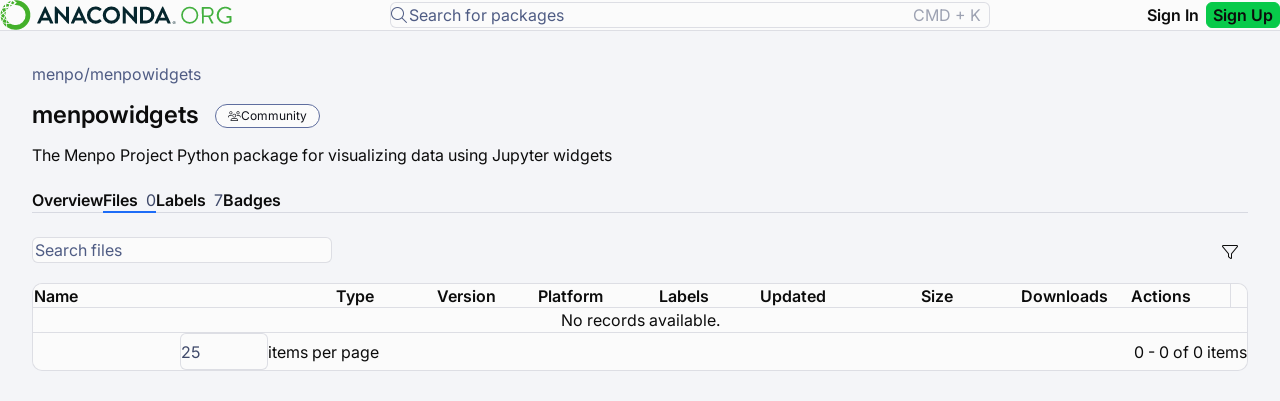

--- FILE ---
content_type: text/html;charset=UTF-8
request_url: https://anaconda.org/menpo/menpowidgets/files?sort=basename&%3Bchannel=traitlets&sort_order=desc&version=0.4.0rc2&type=&page=1&channel=v0.1.1rc1
body_size: 12810
content:
<!DOCTYPE html><html lang="en"><head>
        <meta charset="utf-8">
        <title>menpowidgets - menpo | Anaconda.org</title>
        <base href="/prex-assets/">
        <meta name="viewport" content="width=device-width, initial-scale=1">
        <link rel="icon" type="image/x-icon" href="images/favicon.ico">
        <!-- Environment configuration script - populated during runtime process -->
        <script src="scripts/env.js?version=12"></script>

        <!-- transcend script load only in production -->
        <script type="text/javascript">
            (function () {
                const url = new URL(window.location.href);
                const isProduction = url.host === 'anaconda.org';
                const tag = `<script data-cfasync='false' data-sync='off' src='https://transcend-cdn.com/cm/471944e6-c8d1-4cfe-902c-0ed1695b7053/airgap.js'><\/script>`;
                if (isProduction) {
                    window.document.write(tag);
                    console.warn('Transcend script tag written to document...');
                }
            })();
        </script>
    <link rel="stylesheet" href="styles-YOYFYQWX.css"><style ng-app-id="ng">.package-detail-layout[_ngcontent-ng-c986824489]{display:flex;height:calc(100vh - 80px);overflow:hidden}.package-detail-container[_ngcontent-ng-c986824489]{flex:1;margin:0 auto;padding:var(--kendo-spacing-8);overflow:auto}.package-header[_ngcontent-ng-c986824489], .breadcrumb[_ngcontent-ng-c986824489]{margin-bottom:var(--kendo-spacing-4)}.breadcrumb-path[_ngcontent-ng-c986824489]{display:flex;align-items:center;gap:var(--kendo-spacing-1)}.breadcrumb-item[_ngcontent-ng-c986824489], .breadcrumb-item[_ngcontent-ng-c986824489]   a[_ngcontent-ng-c986824489]{color:var(--kendo-color-subtle);font-size:var(--kendo-font-size-md);text-decoration:none}.breadcrumb-item[_ngcontent-ng-c986824489]   a[_ngcontent-ng-c986824489]:hover{color:var(--kendo-color-secondary);text-decoration:underline}.breadcrumb-separator[_ngcontent-ng-c986824489]{color:var(--kendo-color-subtle);font-size:var(--kendo-font-size-md)}.private-channel-icon[_ngcontent-ng-c986824489]{margin-right:var(--kendo-spacing-2);font-size:var(--kendo-font-size-sm)}.header-navigation[_ngcontent-ng-c986824489]{margin-bottom:var(--kendo-spacing-4)}.package-title-section[_ngcontent-ng-c986824489]{margin-bottom:var(--kendo-spacing-4);display:flex;flex-direction:row;justify-content:space-between}.package-title-section-content[_ngcontent-ng-c986824489]{display:flex;flex-direction:column;justify-content:flex-end}.package-name[_ngcontent-ng-c986824489]{margin:0 var(--kendo-spacing-4) 0 0}.package-title[_ngcontent-ng-c986824489]{display:flex;align-items:center;margin-bottom:var(--kendo-spacing-4)}.community-badge[_ngcontent-ng-c986824489]{background-color:var(--kendo-color-tertiary-subtle);color:var(--kendo-color-on-tertiary);padding:var(--kendo-spacing-1) var(--kendo-spacing-3);border-radius:var(--kendo-border-radius-full);font-size:var(--kendo-font-size-sm);font-weight:var(--kendo-font-weight-semibold)}.package-summary[_ngcontent-ng-c986824489]{color:var(--kendo-color-on-app-surface);margin:0}.package-meta[_ngcontent-ng-c986824489]{margin-bottom:var(--kendo-spacing-6)}.package-meta[_ngcontent-ng-c986824489]   .label[_ngcontent-ng-c986824489]{color:var(--kendo-color-subtle);font-size:var(--kendo-font-size-sm);display:block;margin-bottom:var(--kendo-spacing-1)}.external-link[_ngcontent-ng-c986824489]{color:var(--kendo-color-info-on-surface);text-decoration:none;word-break:break-word}.external-link[_ngcontent-ng-c986824489]:hover{text-decoration:underline}.published-by[_ngcontent-ng-c986824489]{margin-bottom:var(--kendo-spacing-3)}.publisher-avatar[_ngcontent-ng-c986824489]{width:24px;height:24px}.publisher-info[_ngcontent-ng-c986824489]{display:flex;align-items:center;gap:var(--kendo-spacing-2)}.publisher-separator[_ngcontent-ng-c986824489]{color:var(--kendo-color-border-alt)}.copied-from[_ngcontent-ng-c986824489]{display:flex;align-items:center;gap:var(--kendo-spacing-2)}.copied-from[_ngcontent-ng-c986824489]   .source-link[_ngcontent-ng-c986824489]{color:var(--kendo-color-primary);text-decoration:none}.copied-from[_ngcontent-ng-c986824489]   .source-link[_ngcontent-ng-c986824489]:hover{color:var(--kendo-color-primary-hover);text-decoration:underline}.loading-state[_ngcontent-ng-c986824489]{text-align:center;padding:var(--kendo-spacing-12);color:var(--kendo-color-subtle)}.loading-container[_ngcontent-ng-c986824489], .error-container[_ngcontent-ng-c986824489]{display:flex;justify-content:center;align-items:center;min-height:400px;text-align:center}.error-message[_ngcontent-ng-c986824489]{display:flex;flex-direction:column;align-items:center;gap:var(--kendo-spacing-4);max-width:400px}.tab-content[_ngcontent-ng-c986824489]{min-height:40vh}@media (max-width: 768px){.package-detail-container[_ngcontent-ng-c986824489], .package-header[_ngcontent-ng-c986824489]{padding:var(--kendo-spacing-4)}.package-title[_ngcontent-ng-c986824489]{flex-direction:column;align-items:flex-start;gap:var(--kendo-spacing-2)}}</style><style ng-app-id="ng">.k-appbar[_ngcontent-ng-c2899047734]{height:var(--kendo-appbar-height, auto)}.app-header[_ngcontent-ng-c2899047734]{border-bottom:1px solid var(--kendo-color-border)}@media (max-width: 768px){.app-header[_ngcontent-ng-c2899047734]{justify-content:center}}.search-icon-button[_ngcontent-ng-c2899047734]{padding:var(--kendo-spacing-2);min-width:auto;animation:_ngcontent-ng-c2899047734_fadeIn .3s ease-in-out}.search-icon-button[_ngcontent-ng-c2899047734]   i[_ngcontent-ng-c2899047734]{font-size:18px}.expanded-search-bar[_ngcontent-ng-c2899047734]{display:flex;align-items:center;gap:var(--kendo-spacing-2);animation:_ngcontent-ng-c2899047734_expandSearch .4s cubic-bezier(.4,0,.2,1);transform-origin:right center}.expanded-search-bar[_ngcontent-ng-c2899047734]   prex-search-bar[_ngcontent-ng-c2899047734]{flex:1;min-width:400px}@media (max-width: 768px){.expanded-search-bar[_ngcontent-ng-c2899047734]   prex-search-bar[_ngcontent-ng-c2899047734]{min-width:300px}}.expanded-search-bar[_ngcontent-ng-c2899047734]   .close-search-button[_ngcontent-ng-c2899047734]{padding:var(--kendo-spacing-2);min-width:auto}.expanded-search-bar[_ngcontent-ng-c2899047734]   .close-search-button[_ngcontent-ng-c2899047734]   i[_ngcontent-ng-c2899047734]{font-size:18px}@keyframes _ngcontent-ng-c2899047734_expandSearch{0%{opacity:0;transform:translate(50px) scaleX(.8)}to{opacity:1;transform:translate(0) scaleX(1)}}@keyframes _ngcontent-ng-c2899047734_fadeIn{0%{opacity:0}to{opacity:1}}</style><style ng-app-id="ng">.info-banner[_ngcontent-ng-c69129946]{background-color:var(--kendo-color-info-subtle, #dde9fe);border-bottom:1px solid var(--kendo-color-border);width:100%;position:sticky;top:0;z-index:50}.info-banner__content[_ngcontent-ng-c69129946]{display:flex;align-items:center;gap:var(--kendo-spacing-3);padding:var(--kendo-spacing-2) var(--kendo-spacing-4);max-width:100%;margin:0 auto}@media (max-width: 768px){.info-banner__content[_ngcontent-ng-c69129946]{flex-direction:column;align-items:flex-start;gap:var(--kendo-spacing-2);padding:var(--kendo-spacing-2) var(--kendo-spacing-3)}}.info-banner__icon[_ngcontent-ng-c69129946]{display:flex;align-items:center;flex-shrink:0}@media (max-width: 768px){.info-banner__icon[_ngcontent-ng-c69129946]{display:none}}.info-banner__text[_ngcontent-ng-c69129946]{flex:1;color:var(--kendo-color-base-on-subtle, #3f496a);font-size:var(--kendo-font-size-sm);line-height:1.5}@media (max-width: 768px){.info-banner__text[_ngcontent-ng-c69129946]{width:100%;order:1}}.info-banner__actions[_ngcontent-ng-c69129946]{display:flex;align-items:center;gap:var(--kendo-spacing-2);flex-shrink:0;justify-content:center}@media (max-width: 768px){.info-banner__actions[_ngcontent-ng-c69129946]{order:2;width:100%;justify-content:center}}.info-banner__button[_ngcontent-ng-c69129946]{display:flex;align-items:center;gap:var(--kendo-spacing-1);white-space:nowrap}@media (max-width: 768px){.info-banner__button[_ngcontent-ng-c69129946]{font-size:var(--kendo-font-size-xs);padding:var(--kendo-spacing-1) var(--kendo-spacing-2)}}.info-banner__close[_ngcontent-ng-c69129946]{padding:var(--kendo-spacing-1);min-width:auto}</style><meta name="description" content="Install menpowidgets with Anaconda.org. The Menpo Project Python package for visualizing data using Jupyter widgets"><style ng-app-id="ng">.slide-sheet[_ngcontent-ng-c1819022780]{height:100%;background:#fff;box-shadow:-2px 0 8px #00000026;transition:width .3s ease-in-out;display:flex;flex-direction:column;overflow:hidden;flex-shrink:1}.slide-sheet__header[_ngcontent-ng-c1819022780]{display:flex;align-items:center;justify-content:space-between;padding:var(--kendo-spacing-4) var(--kendo-spacing-6);border-bottom:1px solid var(--kendo-color-border);flex-shrink:0}.slide-sheet__title[_ngcontent-ng-c1819022780]{margin:0;font-size:var(--kendo-font-size-xl);font-weight:600;color:var(--kendo-color-on-surface);line-height:1.4}.slide-sheet__close-btn[_ngcontent-ng-c1819022780]{margin-left:var(--kendo-spacing-2);position:relative;z-index:10;min-width:32px;min-height:32px}.slide-sheet__close-btn[_ngcontent-ng-c1819022780]:hover{background-color:var(--kendo-color-surface-alt)}.slide-sheet__content[_ngcontent-ng-c1819022780]{flex:1;overflow-y:auto;padding:var(--kendo-spacing-6)}@media (prefers-reduced-motion: reduce){.slide-sheet[_ngcontent-ng-c1819022780]{transition:none}}@media (max-width: 768px){.slide-sheet[_ngcontent-ng-c1819022780]{height:auto!important;overflow-y:scroll!important}.slide-sheet.slide-sheet--open[_ngcontent-ng-c1819022780]{z-index:1000;width:100vw!important;display:block;position:absolute;inset:0}}.slide-sheet[_ngcontent-ng-c1819022780]:focus{outline:none}.slide-sheet__close-btn[_ngcontent-ng-c1819022780]:focus{outline:2px solid var(--kendo-color-primary);outline-offset:2px}</style><style ng-app-id="ng">.filter-content[_ngcontent-ng-c3216113789]{height:100%;display:flex;flex-direction:column}.filter-form[_ngcontent-ng-c3216113789]{height:100%;display:flex;flex-direction:column;overflow:hidden}.filter-groups[_ngcontent-ng-c3216113789]{flex:1;overflow-y:auto;padding-right:var(--kendo-spacing-2);display:flex;flex-direction:column;gap:var(--kendo-spacing-6);min-height:0}.filter-group[_ngcontent-ng-c3216113789]{display:flex;flex-direction:column;gap:var(--kendo-spacing-2)}.filter-group[_ngcontent-ng-c3216113789]   .filter-label[_ngcontent-ng-c3216113789]{font-size:var(--kendo-font-size-base);font-weight:var(--kendo-font-weight-medium);color:var(--kendo-color-on-surface);display:flex;align-items:center;gap:var(--kendo-spacing-1);margin:0 var(--kendo-spacing-1)}.filter-group[_ngcontent-ng-c3216113789]   .filter-label[_ngcontent-ng-c3216113789]   .filter-info-icon[_ngcontent-ng-c3216113789]{color:var(--kendo-color-subtle);font-size:.75rem;cursor:help}.filter-group[_ngcontent-ng-c3216113789]   .filter-label[_ngcontent-ng-c3216113789]   .filter-info-icon[_ngcontent-ng-c3216113789]:hover{color:var(--kendo-color-primary)}.filter-group[_ngcontent-ng-c3216113789]   .filter-control[_ngcontent-ng-c3216113789]{width:100%;margin:0 var(--kendo-spacing-1)}.size-range[_ngcontent-ng-c3216113789]{display:flex;align-items:center;gap:var(--kendo-spacing-3)}.size-range[_ngcontent-ng-c3216113789]   .size-input[_ngcontent-ng-c3216113789]{flex:1}.size-range[_ngcontent-ng-c3216113789]   .range-separator[_ngcontent-ng-c3216113789]{font-size:var(--kendo-font-size-sm);color:var(--kendo-color-subtle);font-weight:var(--kendo-font-weight-medium)}.validation-error[_ngcontent-ng-c3216113789]{font-size:var(--kendo-font-size-sm);color:var(--kendo-color-error);margin-top:var(--kendo-spacing-1);margin-left:var(--kendo-spacing-1)}.date-range[_ngcontent-ng-c3216113789]{display:flex;align-items:center;gap:var(--kendo-spacing-3)}.date-range[_ngcontent-ng-c3216113789]   .date-input[_ngcontent-ng-c3216113789]{flex:1}.date-range[_ngcontent-ng-c3216113789]   .range-separator[_ngcontent-ng-c3216113789]{font-size:var(--kendo-font-size-sm);color:var(--kendo-color-subtle);font-weight:var(--kendo-font-weight-medium)}.size-slider-container[_ngcontent-ng-c3216113789]{display:flex;flex-direction:column;gap:var(--kendo-spacing-2);margin-top:var(--kendo-spacing-3)}.size-slider-container[_ngcontent-ng-c3216113789]   .size-range-display[_ngcontent-ng-c3216113789]{display:flex;justify-content:space-between;align-items:center;font-size:var(--kendo-font-size-sm);color:var(--kendo-color-subtle);margin-top:var(--kendo-spacing-1)}.size-slider-container[_ngcontent-ng-c3216113789]   .size-range-display[_ngcontent-ng-c3216113789]   .size-value[_ngcontent-ng-c3216113789]{font-weight:var(--kendo-font-weight-medium);color:var(--kendo-color-on-surface)}.size-slider-container[_ngcontent-ng-c3216113789]   .size-range-display[_ngcontent-ng-c3216113789]   .range-separator[_ngcontent-ng-c3216113789]{color:var(--kendo-color-subtle);font-size:var(--kendo-font-size-sm)}.filter-actions[_ngcontent-ng-c3216113789]{flex-shrink:0;margin-top:var(--kendo-spacing-6);padding-top:var(--kendo-spacing-6);border-top:1px solid var(--kendo-color-border);display:flex;gap:var(--kendo-spacing-3);justify-content:flex-end}.filter-actions[_ngcontent-ng-c3216113789]   .clear-btn[_ngcontent-ng-c3216113789]{display:flex;align-items:center;justify-content:end;border-color:var(--kendo-color-border);color:var(--kendo-color-on-surface)}.filter-actions[_ngcontent-ng-c3216113789]   .clear-btn[_ngcontent-ng-c3216113789]:hover{background-color:var(--kendo-color-surface-alt);border-color:var(--kendo-color-border-alt)}@media (max-width: 768px){.size-range[_ngcontent-ng-c3216113789], .date-range[_ngcontent-ng-c3216113789]{flex-direction:column;align-items:stretch}.size-range[_ngcontent-ng-c3216113789]   .range-separator[_ngcontent-ng-c3216113789], .date-range[_ngcontent-ng-c3216113789]   .range-separator[_ngcontent-ng-c3216113789]{text-align:center;padding:var(--kendo-spacing-1) 0}.filter-actions[_ngcontent-ng-c3216113789]{flex-direction:column}.filter-actions[_ngcontent-ng-c3216113789]   .clear-btn[_ngcontent-ng-c3216113789]{width:100%}}.filter-control[_ngcontent-ng-c3216113789]:focus, .filter-control[_ngcontent-ng-c3216113789]:focus-within{outline:1px solid var(--kendo-color-primary);outline-offset:1px}</style><style ng-app-id="ng">.search-bar-container{flex:1;display:flex;align-items:center;min-width:300px;max-width:600px;margin:0 var(--kendo-spacing-4)}.search-bar-container prex-search-bar{width:100%}@media (max-width: 768px){.search-bar-container{margin:0;max-width:300px}}.search-bar-wrapper{width:100%}.search-bar-wrapper kendo-autocomplete.k-input{width:100%}.search-input-container{flex:1;min-width:0}.search-input{width:100%}@media (max-width: 768px){.search-bar-wrapper{flex-direction:column;gap:1rem;width:80vw}.suffix{display:none}}@media (max-width: 480px){.search-input .k-textbox{font-size:.9rem;padding:.6rem .8rem}}@media (prefers-contrast: high){.search-input .k-textbox{border-width:3px}}.suffix{color:var(--kendo-color-base-opacity-on-base-50, rgba(63, 73, 106, .5));padding:0 var(--kendo-spacing-2)}.info-text{color:var(--kendo-color-base-opacity-on-base-50, rgba(63, 73, 106, .5));text-align:center}@media (max-width: 768px){.search-bar-wrapper{width:100%}.suffix{display:none}}.search-input{border-radius:var(--kendo-border-radius-md);border-width:1px;padding:var(--kendo-spacing-0);gap:var(--kendo-spacing-0)}.k-popup.k-list-container{padding:0!important}.k-list-item{height:51px!important;padding:var(--kendo-spacing-1)!important}.k-list-item:hover{box-shadow:none!important;background-color:unset!important}.autocomplete-header{background-color:var(--kendo-color-base-10, #f5f5f5);border-bottom:1px solid var(--kendo-color-border, #e0e0e0);font-weight:600;font-size:var(--kendo-font-size-md);color:var(--kendo-color-on-base, #424242);height:51px;align-content:center;padding-left:var(--kendo-spacing-4)!important}.autocomplete-item-container{border-radius:var(--kendo-border-radius-md);padding-top:var(--kendo-spacing-2\.5);padding-right:var(--kendo-spacing-3);padding-bottom:var(--kendo-spacing-2\.5);padding-left:var(--kendo-spacing-3);width:100%}.autocomplete-item-container:hover{background-color:var(--kendo-color-base-base-hover, #e9ebf2)}.autocomplete-item-container:hover .autocomplete-icon{font-weight:900}.autocomplete-item{display:flex;align-items:center;gap:var(--kendo-spacing-2);font-size:var(--kendo-font-size-md);cursor:pointer}.autocomplete-icon{font-size:1rem;color:var(--kendo-color-on-base-emphasis, #757575);flex-shrink:0;transition:all .2s ease-in-out}.autocomplete-text{font-size:.875rem;color:var(--kendo-color-base-kendo-color-on-app-surface, #0c0c0c);flex:1}.autocomplete-footer{display:flex;align-items:center;cursor:pointer;height:51px;border-top-width:1px;background:var(--kendo-color-base-kendo-color-app-surface, #f4f5f8);border-top:1px solid var(--kendo-color-base-kendo-color-border, rgba(63, 73, 106, .16));gap:var(--kendo-spacing-0)}.search-all-container{display:flex;align-items:center;justify-content:center;font-size:.875rem;text-align:center;font-weight:600;flex:1;color:var(--kendo-color-info--, #1d6cf7);gap:var(--kendo-spacing-2)}.autocomplete-loading{display:flex;align-items:center;justify-content:center;padding:var(--kendo-spacing-3);gap:var(--kendo-spacing-2);color:var(--kendo-color-on-base, #424242);font-size:.875rem}
</style><style ng-app-id="ng">.tag-badge[_ngcontent-ng-c817948118]{align-items:center;gap:var(--kendo-spacing-1);padding:var(--kendo-spacing-1) var(--kendo-spacing-3)}.badge-text[_ngcontent-ng-c817948118]{cursor:default}  .k-animation-container{z-index:1001!important}</style><style ng-app-id="ng">.count[_ngcontent-ng-c3668275113]{color:var(--kendo-color-base-base-on-surface, rgb(63, 73, 106));margin-left:var(--kendo-spacing-2, 8px)}.tab-link[_ngcontent-ng-c3668275113]{color:inherit;text-decoration:none;-webkit-user-select:none;user-select:none;display:inline-block;width:100%}.tab-link[_ngcontent-ng-c3668275113]:hover{text-decoration:none}.tab-link[_ngcontent-ng-c3668275113]:focus{outline:none}.k-tab-label[_ngcontent-ng-c3668275113]{display:flex;align-items:center;gap:var(--kendo-spacing-1, 4px)}</style><style ng-app-id="ng">.files-content[_ngcontent-ng-c1676209992]{padding:0;margin-top:var(--kendo-spacing-6)}.files-header[_ngcontent-ng-c1676209992]{margin-bottom:var(--kendo-spacing-4);display:flex;justify-content:space-between;align-items:flex-start;flex-direction:column}.files-header[_ngcontent-ng-c1676209992]   .search-wrapper[_ngcontent-ng-c1676209992]{min-width:300px}.files-header[_ngcontent-ng-c1676209992]   .filter-wrapper[_ngcontent-ng-c1676209992]{display:flex;justify-content:space-between;width:100%}.files-header[_ngcontent-ng-c1676209992]   .filter-wrapper[_ngcontent-ng-c1676209992]   .filter-button[_ngcontent-ng-c1676209992]{background:none;border:none;color:var(--kendo-color-secondary);cursor:pointer;padding:.25rem;border-radius:var(--kendo-border-radius-md)}.files-header[_ngcontent-ng-c1676209992]   .filter-wrapper[_ngcontent-ng-c1676209992]   .filter-button[_ngcontent-ng-c1676209992]:hover{background:var(--kendo-color-border)}.files-header[_ngcontent-ng-c1676209992]   .active-filters-container[_ngcontent-ng-c1676209992]{margin-top:var(--kendo-spacing-3);display:flex;flex-wrap:wrap;align-items:center;gap:var(--kendo-spacing-2)}.files-header[_ngcontent-ng-c1676209992]   .active-filter-chip[_ngcontent-ng-c1676209992]{margin:0}.files-header[_ngcontent-ng-c1676209992]   .clear-filters-button[_ngcontent-ng-c1676209992]{margin-left:var(--kendo-spacing-1)}.name-cell[_ngcontent-ng-c1676209992]{display:flex;align-items:center;gap:.5rem}.name-cell[_ngcontent-ng-c1676209992]   .info-icon-button[_ngcontent-ng-c1676209992]{background:none;border:none;display:flex;align-items:center;justify-content:center;color:var(--kendo-color-on-app-surface)}.name-cell[_ngcontent-ng-c1676209992]   .info-icon-button[_ngcontent-ng-c1676209992]:hover{cursor:pointer}.name-cell[_ngcontent-ng-c1676209992]   .info-icon-button[_ngcontent-ng-c1676209992]:focus{outline:1px solid var(--kendo-color-primary)}.name-cell[_ngcontent-ng-c1676209992]   .file-name[_ngcontent-ng-c1676209992]{overflow:hidden;text-overflow:ellipsis;white-space:nowrap}.platform-cell[_ngcontent-ng-c1676209992]{display:flex;align-items:center;gap:.5rem}.platform-cell[_ngcontent-ng-c1676209992]   .platform-icon[_ngcontent-ng-c1676209992]{font-size:var(--kendo-font-size-xs)}.platform-cell[_ngcontent-ng-c1676209992]   .platform-text[_ngcontent-ng-c1676209992]{padding:var(--kendo-spacing-2);font-size:var(--kendo-font-size-xs)}.labels-cell[_ngcontent-ng-c1676209992]{display:flex;gap:.25rem;flex-wrap:wrap}.actions-cell[_ngcontent-ng-c1676209992]{display:flex;justify-content:center}.version-text[_ngcontent-ng-c1676209992]{cursor:pointer;-webkit-user-select:none;user-select:none}.version-text[_ngcontent-ng-c1676209992]:hover{text-decoration:underline}.no-files[_ngcontent-ng-c1676209992]{padding:3rem;text-align:center;background:#fff;border:1px solid #e1e8ed;border-radius:8px;margin-top:2rem}.no-files[_ngcontent-ng-c1676209992]   .no-files-content[_ngcontent-ng-c1676209992]{max-width:400px;margin:0 auto}.no-files[_ngcontent-ng-c1676209992]   .no-files-content[_ngcontent-ng-c1676209992]   .no-files-icon[_ngcontent-ng-c1676209992]{font-size:3rem;color:#bdc3c7;margin-bottom:1rem}.package-metadata-dialog[_ngcontent-ng-c1676209992]     .k-dialog-titlebar{border-bottom-width:1px!important}.files-grid[_ngcontent-ng-c1676209992]     kendo-dropdownlist{width:5.5em!important}@media (max-width: 768px){.files-grid[_ngcontent-ng-c1676209992]     .k-grid-header .k-header{font-size:.8rem;padding:.5rem}.files-grid[_ngcontent-ng-c1676209992]     .k-grid-content .k-table-row .k-table-td{padding:.5rem}.name-cell[_ngcontent-ng-c1676209992]   .file-name[_ngcontent-ng-c1676209992]{font-size:.75rem}}</style></head>
    <body class="ng-tns-0-0"><!--nghm--><script type="text/javascript" id="ng-event-dispatch-contract">(()=>{function p(t,n,r,o,e,i,f,m){return{eventType:t,event:n,targetElement:r,eic:o,timeStamp:e,eia:i,eirp:f,eiack:m}}function u(t){let n=[],r=e=>{n.push(e)};return{c:t,q:n,et:[],etc:[],d:r,h:e=>{r(p(e.type,e,e.target,t,Date.now()))}}}function s(t,n,r){for(let o=0;o<n.length;o++){let e=n[o];(r?t.etc:t.et).push(e),t.c.addEventListener(e,t.h,r)}}function c(t,n,r,o,e=window){let i=u(t);e._ejsas||(e._ejsas={}),e._ejsas[n]=i,s(i,r),s(i,o,!0)}window.__jsaction_bootstrap=c;})();
</script><script>window.__jsaction_bootstrap(document.body,"ng",["click","keydown","dblclick","focusin","keypress","submit"],["focus","blur"]);</script>
        <prex-root ng-version="20.1.3" ngh="35" ng-server-context="ssr"><router-outlet></router-outlet><prex-package-details _nghost-ng-c986824489="" ngh="34"><prex-header _ngcontent-ng-c986824489="" _nghost-ng-c2899047734="" ngh="7"><kendo-appbar _ngcontent-ng-c2899047734="" positionmode="sticky" class="app-header k-appbar-sticky k-appbar k-appbar-top k-appbar-light" dir="ltr" ngh="0"><kendo-appbar-section _ngcontent-ng-c2899047734="" class="k-appbar-section" ngh="0"><a _ngcontent-ng-c2899047734="" routerlink="/" class="logo-container k-d-flex k-align-items-center" href="/" jsaction="click:;"><img _ngcontent-ng-c2899047734="" src="images/anaconda_org_logo.svg" alt="Anaconda Logo" class="ds-appbar-logo"></a></kendo-appbar-section><div _ngcontent-ng-c2899047734="" class="search-bar-container"><prex-search-bar _ngcontent-ng-c2899047734="" ngh="4"><div class="k-d-flex k-flex-col k-align-items-center"><div class="search-bar-wrapper k-d-flex k-align-items-center k-gap-2 k-w-full"><kendo-autocomplete id="search-input" textfield="text" valuefield="text" data-qa-id="search-input" placeholder="Search for packages" rounded="large" class="search-input k-rounded-lg k-input-md k-input-solid k-autocomplete k-input ng-untouched ng-pristine ng-valid" dir="ltr" ngh="3" jsaction="focus:;blur:;keydown:;"><!----><span class="k-input-prefix k-input-prefix-horizontal"><i class="fal fa-magnifying-glass"></i><!----></span><!----><!----><input kendosearchbar="" class="k-input-inner" aria-haspopup="listbox" autocomplete="off" aria-autocomplete="list" size="19" id="k-b4a9981d-b8be-479b-812e-0f2978f8d5c0" tabindex="0" aria-expanded="false" placeholder="Search for packages" role="combobox" dir="ltr" ngh="0" jsaction="click:;"><!----><!----><!----><span class="k-input-suffix k-input-suffix-horizontal"><span class="suffix">CMD + K</span><!----></span><!----><!----><!----><!----><!----><kendo-adaptive-renderer ngh="2"><kendo-actionsheet dir="ltr" class="" ngh="1" jsaction="keydown:;"><!----></kendo-actionsheet></kendo-adaptive-renderer><!----></kendo-autocomplete></div></div></prex-search-bar></div><!----><!----><kendo-appbar-section _ngcontent-ng-c2899047734="" class="user-actions k-d-flex k-gap-2 k-appbar-section" ngh="0"><!----><!----><!----><button _ngcontent-ng-c2899047734="" kendobutton="" fillmode="flat" data-qa-id="sign-in-button" class="k-button k-button-md k-rounded-md k-button-flat-base k-button-flat" dir="ltr" ngh="5" jsaction="focus:;blur:;click:;"><!----><!----><!----><span class="k-button-text">Sign In</span><!----><!----></button><button _ngcontent-ng-c2899047734="" kendobutton="" themecolor="primary" data-qa-id="sign-up-button" class="k-button k-button-md k-rounded-md k-button-solid-primary k-button-solid" dir="ltr" ngh="5" jsaction="focus:;blur:;click:;"><!----><!----><!----><span class="k-button-text"> Sign Up </span><!----><!----></button><!----></kendo-appbar-section></kendo-appbar><prex-info-banner _ngcontent-ng-c2899047734="" _nghost-ng-c69129946="" ngh="6"><!----></prex-info-banner></prex-header><div _ngcontent-ng-c986824489="" class="package-detail-layout"><div _ngcontent-ng-c986824489="" class="package-detail-container"><!----><!----><header _ngcontent-ng-c986824489="" class="package-header ng-star-inserted"><div _ngcontent-ng-c986824489="" aria-label="Breadcrumb" class="breadcrumb"><span _ngcontent-ng-c986824489="" class="breadcrumb-path"><span _ngcontent-ng-c986824489="" data-qa-id="package-channel" class="breadcrumb-item"><!----><a _ngcontent-ng-c986824489="" href="/menpo" class="ng-star-inserted">menpo</a><!----></span><span _ngcontent-ng-c986824489="" class="breadcrumb-separator">/</span><span _ngcontent-ng-c986824489="" class="breadcrumb-item">menpowidgets</span></span></div><div _ngcontent-ng-c986824489="" data-qa-id="package-title-section" class="package-title-section"><div _ngcontent-ng-c986824489="" class="package-title-section-content"><div _ngcontent-ng-c986824489="" class="package-title"><!----><h3 _ngcontent-ng-c986824489="" data-qa-id="package-name" class="package-name">menpowidgets</h3><prex-verification-badge _ngcontent-ng-c986824489="" _nghost-ng-c817948118="" ngh="0"><span _ngcontent-ng-c817948118="" kendotooltip="" class="ds-badge tag-badge ds-badge-light-tertiary" title="This package is maintained by the open-source community. Free to use under open-source licenses. Maintained by volunteer contributors and community organizations." data-qa-id="community-badge"><i _ngcontent-ng-c817948118="" class="badge-icon fa-users fal"></i><span _ngcontent-ng-c817948118="" class="badge-text">Community</span></span></prex-verification-badge></div><p _ngcontent-ng-c986824489="" data-qa-id="package-summary" class="package-summary ng-star-inserted">The Menpo Project Python package for visualizing data using Jupyter widgets</p><!----></div><!----></div><div _ngcontent-ng-c986824489="" class="package-meta"><!----></div></header><prex-navigatable-tabstrip _ngcontent-ng-c986824489="" _nghost-ng-c3668275113="" class="ng-star-inserted" ngh="11"><kendo-tabstrip _ngcontent-ng-c3668275113="" class="ng-tns-c2113640688-1 k-tabstrip k-tabstrip-md k-tabstrip-top ng-star-inserted" dir="ltr" ngh="10"><!----><div class="k-tabstrip-items-wrapper ng-tns-c2113640688-1 k-hstack ng-star-inserted"><!----><!----><ul role="tablist" class="k-reset k-tabstrip-items ng-tns-c2113640688-1 k-tabstrip-items-start" aria-orientation="horizontal"><li kendotabstriptab="" role="tab" class="ng-tns-c2113640688-1 k-first k-item k-tabstrip-item ng-star-inserted" id="k-tabstrip-tab-923458ca-ef4f-4df0-aa72-2e4b6bcc3d93-0" aria-selected="false" aria-disabled="false" tabindex="-1" ngh="8" jsaction="click:;"><!----><span class="k-link ng-star-inserted"><a _ngcontent-ng-c3668275113="" class="tab-link ng-star-inserted" href="/channels/menpo/packages/menpowidgets/overview" data-tab-id="overview" jsaction="click:;"><span _ngcontent-ng-c3668275113="" class="k-tab-label"> Overview <!----></span></a><!----></span><!----><!----><!----><!----><!----></li><!----><li kendotabstriptab="" role="tab" class="ng-tns-c2113640688-1 k-item k-tabstrip-item k-active ng-star-inserted" id="k-tabstrip-tab-923458ca-ef4f-4df0-aa72-2e4b6bcc3d93-1" aria-controls="k-tabstrip-tabpanel-923458ca-ef4f-4df0-aa72-2e4b6bcc3d93-1" aria-selected="true" aria-disabled="false" tabindex="0" ngh="9" jsaction="click:;"><!----><span class="k-link ng-star-inserted"><a _ngcontent-ng-c3668275113="" class="tab-link ng-star-inserted" href="/channels/menpo/packages/menpowidgets/files" data-tab-id="files" jsaction="click:;"><span _ngcontent-ng-c3668275113="" class="k-tab-label"> Files <span _ngcontent-ng-c3668275113="" class="count body-text-md ng-star-inserted">0</span><!----></span></a><!----></span><!----><!----><!----><!----><!----></li><!----><li kendotabstriptab="" role="tab" class="ng-tns-c2113640688-1 k-item k-tabstrip-item ng-star-inserted" id="k-tabstrip-tab-923458ca-ef4f-4df0-aa72-2e4b6bcc3d93-2" aria-selected="false" aria-disabled="false" tabindex="-1" ngh="9" jsaction="click:;"><!----><span class="k-link ng-star-inserted"><a _ngcontent-ng-c3668275113="" class="tab-link ng-star-inserted" href="/channels/menpo/packages/menpowidgets/labels" data-tab-id="labels" jsaction="click:;"><span _ngcontent-ng-c3668275113="" class="k-tab-label"> Labels <span _ngcontent-ng-c3668275113="" class="count body-text-md ng-star-inserted">7</span><!----></span></a><!----></span><!----><!----><!----><!----><!----></li><!----><li kendotabstriptab="" role="tab" class="ng-tns-c2113640688-1 k-last k-item k-tabstrip-item ng-star-inserted" id="k-tabstrip-tab-923458ca-ef4f-4df0-aa72-2e4b6bcc3d93-3" aria-selected="false" aria-disabled="false" tabindex="-1" ngh="8" jsaction="click:;"><!----><span class="k-link ng-star-inserted"><a _ngcontent-ng-c3668275113="" class="tab-link ng-star-inserted" href="/menpo/menpowidgets/badges" data-tab-id="badges" jsaction="click:;"><span _ngcontent-ng-c3668275113="" class="k-tab-label"> Badges <!----></span></a><!----></span><!----><!----><!----><!----><!----></li><!----><!----></ul><!----><!----></div><!----><!----><div role="tabpanel" class="ng-tns-c2113640688-1 ng-trigger ng-trigger-state k-tabstrip-content k-active ng-star-inserted" tabindex="0" id="k-tabstrip-tabpanel-923458ca-ef4f-4df0-aa72-2e4b6bcc3d93-1" aria-hidden="false" aria-labelledby="k-tabstrip-tab-923458ca-ef4f-4df0-aa72-2e4b6bcc3d93-1" aria-disabled="false" style="opacity: 1;"><!----></div><!----><!----><!----><!----><!----><!----><!----><!----><!----><!----><!----><!----><!----><!----></kendo-tabstrip></prex-navigatable-tabstrip><div _ngcontent-ng-c986824489="" class="tab-content ng-star-inserted"><router-outlet _ngcontent-ng-c986824489=""></router-outlet><prex-package-files _nghost-ng-c1676209992="" class="ng-star-inserted" ngh="26"><div _ngcontent-ng-c1676209992="" class="files-content"><div _ngcontent-ng-c1676209992="" class="package-metadata-dialog"><div _ngcontent-ng-c1676209992="" kendodialogcontainer=""></div><!----></div><div _ngcontent-ng-c1676209992="" class="files-header"><div _ngcontent-ng-c1676209992="" class="filter-wrapper"><div _ngcontent-ng-c1676209992="" class="search-wrapper"><kendo-textbox _ngcontent-ng-c1676209992="" placeholder="Search files" iconclass="fal fa-magnifying-glass" dir="ltr" class="k-textbox k-input k-input-md k-rounded-md k-input-solid" ngh="12"><!----><!----><!----><input class="k-input-inner" id="k-aa1949fa-6109-4704-b237-c34ba1730af8" value="" tabindex="0" type="text" placeholder="Search files"><!----><!----><!----><!----><!----><!----><!----></kendo-textbox></div><button _ngcontent-ng-c1676209992="" iconclass="fal fa-filter" fillmode="flat" themecolor="secondary" kendobutton="" class="filter-button k-button k-icon-button k-button-md k-rounded-md k-button-flat-secondary k-button-flat" dir="ltr" ngh="13" jsaction="focus:;blur:;click:;"><!----><!----><span class="k-button-icon fal fa-filter ng-star-inserted"></span><!----><span class="k-button-text"></span><!----><!----></button></div><!----></div><!----><kendo-grid _ngcontent-ng-c1676209992="" class="files-grid k-grid k-grid-md ng-star-inserted" dir="ltr" ngh="25"><!----><!----><!----><!----><div role="grid" kendodragtargetcontainer="" kendodroptargetcontainer="" mode="manual" class="k-grid-aria-root" id="k-5d63c23f-0412-4797-a135-46904c40f086" aria-label="Data table" aria-rowcount="1" aria-colcount="9"><div role="presentation" class="k-grid-header ng-star-inserted"><!----><div role="presentation" data-scrollable="" class="k-grid-header-wrap"><table role="presentation" kendogridresizabletable="" kendogridtable="" class="k-grid-header-table k-table k-table-md"><colgroup kendogridcolgroup="" ngh="14"><!----><!----><col style="width: 300px;" class="ng-star-inserted"><col style="width: 100px;" class="ng-star-inserted"><col style="width: 100px;" class="ng-star-inserted"><col style="width: 120px;" class="ng-star-inserted"><col style="width: 100px;" class="ng-star-inserted"><col style="width: 160px;" class="ng-star-inserted"><col style="width: 100px;" class="ng-star-inserted"><col style="width: 110px;" class="ng-star-inserted"><col style="width: 100px;" class="ng-star-inserted"><!----><!----></colgroup><thead kendogridheader="" role="rowgroup" class="k-table-thead" ngh="15"><tr kendogridlogicalrow="" role="row" aria-rowindex="1" class="k-table-row ng-star-inserted"><!----><!----><th kendogridlogicalcell="" role="columnheader" aria-selected="false" kendodroptarget="" kendodraggable="" kendodraggablecolumn="" class="k-header k-table-th ng-star-inserted" rowspan="1" colspan="1" tabindex="0" aria-label="Name" aria-colindex="1" jsaction="keydown:;"><!----><span class="k-cell-inner ng-star-inserted"><span class="k-link" jsaction="click:;"><!----><span class="k-column-title ng-star-inserted">Name</span><!----><!----><span class=""><!----></span><!----></span><!----><!----></span><!----><!----><!----><span kendogridcolumnhandle="" kendodraggable="" class="k-column-resizer ng-star-inserted" style="display: block; right: 0;" jsaction="dblclick:;"></span><!----></th><!----><!----><!----><th kendogridlogicalcell="" role="columnheader" aria-selected="false" kendodroptarget="" kendodraggable="" kendodraggablecolumn="" class="k-header k-table-th ng-star-inserted" rowspan="1" colspan="1" tabindex="-1" aria-label="Type" aria-colindex="2" jsaction="keydown:;"><!----><span class="k-cell-inner ng-star-inserted"><span class="k-link" jsaction="click:;"><!----><span class="k-column-title ng-star-inserted">Type</span><!----><!----><span class=""><!----></span><!----></span><!----><!----></span><!----><!----><!----><span kendogridcolumnhandle="" kendodraggable="" class="k-column-resizer ng-star-inserted" style="display: block; right: 0;" jsaction="dblclick:;"></span><!----></th><!----><!----><!----><th kendogridlogicalcell="" role="columnheader" aria-selected="false" kendodroptarget="" kendodraggable="" kendodraggablecolumn="" class="k-header k-table-th ng-star-inserted" rowspan="1" colspan="1" tabindex="-1" aria-label="Version" aria-colindex="3" jsaction="keydown:;"><!----><span class="k-cell-inner ng-star-inserted"><span class="k-link" jsaction="click:;"><!----><span class="k-column-title ng-star-inserted">Version</span><!----><!----><span class=""><!----></span><!----></span><!----><!----></span><!----><!----><!----><span kendogridcolumnhandle="" kendodraggable="" class="k-column-resizer ng-star-inserted" style="display: block; right: 0;" jsaction="dblclick:;"></span><!----></th><!----><!----><!----><th kendogridlogicalcell="" role="columnheader" aria-selected="false" kendodroptarget="" kendodraggable="" kendodraggablecolumn="" class="k-header k-table-th ng-star-inserted" rowspan="1" colspan="1" tabindex="-1" aria-label="Platform" aria-colindex="4" jsaction="keydown:;"><!----><span class="k-cell-inner ng-star-inserted"><span class="k-link" jsaction="click:;"><!----><span class="k-column-title ng-star-inserted">Platform</span><!----><!----><span class=""><!----></span><!----></span><!----><!----></span><!----><!----><!----><span kendogridcolumnhandle="" kendodraggable="" class="k-column-resizer ng-star-inserted" style="display: block; right: 0;" jsaction="dblclick:;"></span><!----></th><!----><!----><!----><th kendogridlogicalcell="" role="columnheader" aria-selected="false" kendodroptarget="" kendodraggable="" kendodraggablecolumn="" class="k-header k-table-th ng-star-inserted" rowspan="1" colspan="1" tabindex="-1" aria-label="Labels" aria-colindex="5" jsaction="keydown:;"><span class="k-cell-inner ng-star-inserted"><span class="k-link !k-cursor-default"><!----><span class="k-column-title ng-star-inserted">Labels</span><!----><!----></span><!----><!----></span><!----><!----><!----><!----><span kendogridcolumnhandle="" kendodraggable="" class="k-column-resizer ng-star-inserted" style="display: block; right: 0;" jsaction="dblclick:;"></span><!----></th><!----><!----><!----><th kendogridlogicalcell="" role="columnheader" aria-selected="false" kendodroptarget="" kendodraggable="" kendodraggablecolumn="" class="k-header k-table-th ng-star-inserted" rowspan="1" colspan="1" tabindex="-1" aria-label="Updated" aria-colindex="6" jsaction="keydown:;"><!----><span class="k-cell-inner ng-star-inserted"><span class="k-link" jsaction="click:;"><!----><span class="k-column-title ng-star-inserted">Updated</span><!----><!----><span class=""><!----></span><!----></span><!----><!----></span><!----><!----><!----><span kendogridcolumnhandle="" kendodraggable="" class="k-column-resizer ng-star-inserted" style="display: block; right: 0;" jsaction="dblclick:;"></span><!----></th><!----><!----><!----><th kendogridlogicalcell="" role="columnheader" aria-selected="false" kendodroptarget="" kendodraggable="" kendodraggablecolumn="" class="k-header k-table-th ng-star-inserted" rowspan="1" colspan="1" tabindex="-1" aria-label="Size" aria-colindex="7" jsaction="keydown:;"><!----><span class="k-cell-inner ng-star-inserted"><span class="k-link" jsaction="click:;"><!----><span class="k-column-title ng-star-inserted">Size</span><!----><!----><span class=""><!----></span><!----></span><!----><!----></span><!----><!----><!----><span kendogridcolumnhandle="" kendodraggable="" class="k-column-resizer ng-star-inserted" style="display: block; right: 0;" jsaction="dblclick:;"></span><!----></th><!----><!----><!----><th kendogridlogicalcell="" role="columnheader" aria-selected="false" kendodroptarget="" kendodraggable="" kendodraggablecolumn="" class="k-header k-table-th ng-star-inserted" rowspan="1" colspan="1" tabindex="-1" aria-label="Downloads" aria-colindex="8" jsaction="keydown:;"><!----><span class="k-cell-inner ng-star-inserted"><span class="k-link" jsaction="click:;"><!----><span class="k-column-title ng-star-inserted">Downloads</span><!----><!----><span class=""><!----></span><!----></span><!----><!----></span><!----><!----><!----><span kendogridcolumnhandle="" kendodraggable="" class="k-column-resizer ng-star-inserted" style="display: block; right: 0;" jsaction="dblclick:;"></span><!----></th><!----><!----><!----><th kendogridlogicalcell="" role="columnheader" aria-selected="false" kendodroptarget="" kendodraggable="" kendodraggablecolumn="" class="k-header k-table-th ng-star-inserted" rowspan="1" colspan="1" tabindex="-1" aria-label="Actions" aria-colindex="9" jsaction="keydown:;"><span class="k-cell-inner ng-star-inserted"><span class="k-link !k-cursor-default"><!----><span class="k-column-title ng-star-inserted">Actions</span><!----><!----></span><!----><!----></span><!----><!----><!----><!----><span kendogridcolumnhandle="" kendodraggable="" class="k-column-resizer ng-star-inserted" style="display: block; right: 0;" jsaction="dblclick:;"></span><!----></th><!----><!----><!----><!----></tr><!----><!----></thead></table><!----></div></div><!----><kendo-grid-list kendodraggable="" kendogridselectionmarquee="" role="presentation" class="k-grid-container ng-star-inserted" ngh="17"><!----><div class="k-grid-content k-virtual-content"><div role="presentation"><table kendogridresizabletable="" kendogridtable="" role="presentation" class="k-grid-table k-table k-table-md"><colgroup kendogridcolgroup="" ngh="14"><!----><!----><col style="width: 300px;" class="ng-star-inserted"><col style="width: 100px;" class="ng-star-inserted"><col style="width: 100px;" class="ng-star-inserted"><col style="width: 120px;" class="ng-star-inserted"><col style="width: 100px;" class="ng-star-inserted"><col style="width: 160px;" class="ng-star-inserted"><col style="width: 100px;" class="ng-star-inserted"><col style="width: 110px;" class="ng-star-inserted"><col style="width: 100px;" class="ng-star-inserted"><!----><!----></colgroup><tbody kendogridtablebody="" role="rowgroup" class="k-table-tbody" ngh="16"><!----><tr role="row" class="k-grid-norecords ng-star-inserted"><td class="k-table-td" colspan="9"><!----> No records available. <!----><!----></td></tr><!----><!----><!----></tbody></table><!----></div><!----><!----><!----></div></kendo-grid-list><!----><!----><!----><!----><!----></div><!----><!----><kendo-pager class="k-grid-pager k-pager k-pager-responsive k-pager-md ng-star-inserted" aria-label="Page navigation, page 1 of 0" role="application" aria-roledescription="pager" aria-keyshortcuts="Enter ArrowRight ArrowLeft" tabindex="0" dir="ltr" ngh="24" jsaction="focusin:;"><!----><div class="k-pager-numbers-wrap ng-star-inserted"><kendo-pager-prev-buttons class="ng-star-inserted" ngh="0"><button type="button" kendobutton="" kendopagerfocusable="" fillmode="flat" rounded="none" class="k-pager-nav k-pager-first k-disabled k-button k-icon-button k-button-md k-button-flat-base k-button-flat" title="Go to the first page" aria-disabled="true" aria-label="Go to the first page" dir="ltr" ngh="20" jsaction="focus:;blur:;click:;"><kendo-icon-wrapper innercssclass="k-button-icon" class="k-icon-wrapper-host ng-star-inserted" ngh="19"><kendo-svgicon class="k-button-icon k-svg-icon k-icon ng-star-inserted" aria-hidden="true" ngh="18"><!----></kendo-svgicon><!----><!----></kendo-icon-wrapper><!----><!----><!----><span class="k-button-text"></span><!----><!----></button><button type="button" kendobutton="" kendopagerfocusable="" fillmode="flat" rounded="none" class="k-pager-nav k-disabled k-button k-icon-button k-button-md k-button-flat-base k-button-flat" title="Go to the previous page" aria-disabled="true" aria-label="Go to the previous page" dir="ltr" ngh="20" jsaction="focus:;blur:;click:;"><kendo-icon-wrapper innercssclass="k-button-icon" class="k-icon-wrapper-host ng-star-inserted" ngh="19"><kendo-svgicon class="k-button-icon k-svg-icon k-icon ng-star-inserted" aria-hidden="true" ngh="18"><!----></kendo-svgicon><!----><!----></kendo-icon-wrapper><!----><!----><!----><span class="k-button-text"></span><!----><!----></button></kendo-pager-prev-buttons><!----><kendo-pager-numeric-buttons class="ng-star-inserted" ngh="21"><div class="k-pager-numbers"><!----><!----><!----></div></kendo-pager-numeric-buttons><!----><!----><kendo-pager-next-buttons class="ng-star-inserted" ngh="0"><button kendobutton="" kendopagerfocusable="" type="button" fillmode="flat" rounded="none" class="k-pager-nav k-disabled k-button k-icon-button k-button-md k-button-flat-base k-button-flat" title="Go to the next page" aria-disabled="true" aria-label="Go to the next page" dir="ltr" ngh="20" jsaction="focus:;blur:;click:;"><kendo-icon-wrapper innercssclass="k-button-icon" class="k-icon-wrapper-host ng-star-inserted" ngh="19"><kendo-svgicon class="k-button-icon k-svg-icon k-icon ng-star-inserted" aria-hidden="true" ngh="18"><!----></kendo-svgicon><!----><!----></kendo-icon-wrapper><!----><!----><!----><span class="k-button-text"></span><!----><!----></button><button kendobutton="" kendopagerfocusable="" type="button" fillmode="flat" rounded="none" class="k-pager-nav k-pager-last k-disabled k-button k-icon-button k-button-md k-button-flat-base k-button-flat" title="Go to the last page" aria-disabled="true" aria-label="Go to the last page" dir="ltr" ngh="20" jsaction="focus:;blur:;click:;"><kendo-icon-wrapper innercssclass="k-button-icon" class="k-icon-wrapper-host ng-star-inserted" ngh="19"><kendo-svgicon class="k-button-icon k-svg-icon k-icon ng-star-inserted" aria-hidden="true" ngh="18"><!----></kendo-svgicon><!----><!----></kendo-icon-wrapper><!----><!----><!----><span class="k-button-text"></span><!----><!----></button></kendo-pager-next-buttons><!----></div><kendo-pager-page-sizes class="k-pager-sizes ng-star-inserted" ngh="23"><kendo-dropdownlist kendopagerfocusable="" textfield="text" valuefield="value" class="k-picker-md k-rounded-md k-picker-solid k-dropdownlist k-picker" aria-label="items per page" aria-expanded="false" aria-describedby="k-6870809e-8c33-4136-b3b2-1481237ab309" id="k-1b42c585-8e88-4d81-9c02-fce999cc3f05" dir="ltr" tabindex="0" role="combobox" aria-haspopup="listbox" ngh="22" jsaction="keydown:;keypress:;click:;"><!----><span unselectable="on" class="k-input-inner" id="k-6870809e-8c33-4136-b3b2-1481237ab309" jsaction="click:;"><span class="k-input-value-text"><!---->25<!----></span></span><!----><button tabindex="-1" unselectable="on" type="button" class="k-input-button k-button k-icon-button k-button-md k-button-solid k-button-solid-base" aria-label="Select"><kendo-icon-wrapper unselectable="on" innercssclass="k-button-icon" class="k-icon-wrapper-host" ngh="19"><kendo-svgicon class="k-button-icon k-svg-icon k-icon ng-star-inserted" aria-hidden="true" ngh="18"><!----></kendo-svgicon><!----><!----></kendo-icon-wrapper></button><!----><kendo-resize-sensor class="ng-star-inserted" ngh="0"></kendo-resize-sensor><!----><!----><kendo-adaptive-renderer ngh="2"><kendo-actionsheet dir="ltr" class="" ngh="1" jsaction="keydown:;"><!----></kendo-actionsheet></kendo-adaptive-renderer><!----></kendo-dropdownlist>items per page<!----><!----></kendo-pager-page-sizes><!----><kendo-pager-info class="k-pager-info ng-star-inserted" ngh="0">0 - 0 of 0 items</kendo-pager-info><!----><!----><!----><!----><!----><kendo-resize-sensor class="ng-star-inserted" ngh="0"></kendo-resize-sensor><!----></kendo-pager><!----><!----><!----><!----><div></div><!----><!----><!----></kendo-grid><!----></div></prex-package-files><!----></div><!----><!----><!----></div><prex-slide-sheet _ngcontent-ng-c986824489="" title="Filters" _nghost-ng-c1819022780="" ngh="27"><div _ngcontent-ng-c1819022780="" class="slide-sheet" style="width: 0px;"><div _ngcontent-ng-c1819022780="" class="slide-sheet__header"><h3 _ngcontent-ng-c1819022780="" class="slide-sheet__title">Filters</h3><button _ngcontent-ng-c1819022780="" kendobutton="" fillmode="flat" themecolor="secondary" aria-label="Close" class="slide-sheet__close-btn k-button k-icon-button k-button-md k-rounded-md k-button-flat-secondary k-button-flat" dir="ltr" ngh="13" jsaction="focus:;blur:;click:;"><!----><!----><span class="k-button-icon fal fa-times"></span><!----><span class="k-button-text"></span><!----><!----></button><!----></div><div _ngcontent-ng-c1819022780="" class="slide-sheet__content"><prex-package-files-filter _ngcontent-ng-c986824489="" _nghost-ng-c3216113789="" ngh="33"><div _ngcontent-ng-c3216113789="" class="filter-content"><form _ngcontent-ng-c3216113789="" novalidate="" class="filter-form ng-untouched ng-pristine ng-valid" jsaction="submit:;"><div _ngcontent-ng-c3216113789="" class="filter-groups"><div _ngcontent-ng-c3216113789="" class="filter-group"><label _ngcontent-ng-c3216113789="" for="versions" class="filter-label"> Versions </label><kendo-multiselect _ngcontent-ng-c3216113789="" formcontrolname="versions" placeholder="Select versions" class="filter-control k-input-md k-rounded-md k-input-solid k-multiselect k-input ng-untouched ng-pristine ng-valid" dir="ltr" ngh="29"><!----><!----><!----><div class="k-input-values"><kendo-taglist class="k-chip-list-md k-chip-list" id="k-daaa47d5-ea7a-41c1-a718-c09ca0868ce8" role="listbox" aria-multiselectable="true" ngh="28"><!----></kendo-taglist><input kendosearchbar="" class="k-input-inner" aria-haspopup="listbox" autocomplete="off" size="15" id="k-718ce1be-9013-4cc8-9496-e6726898902a" tabindex="0" aria-expanded="false" placeholder="Select versions" role="combobox" dir="ltr" aria-describedby="k-daaa47d5-ea7a-41c1-a718-c09ca0868ce8" ngh="0" jsaction="click:;"></div><!----><!----><!----><!----><!----><!----><!----><!----><kendo-adaptive-renderer ngh="2"><kendo-actionsheet dir="ltr" class="" ngh="1" jsaction="keydown:;"><!----></kendo-actionsheet></kendo-adaptive-renderer><!----></kendo-multiselect></div><div _ngcontent-ng-c3216113789="" class="filter-group"><label _ngcontent-ng-c3216113789="" for="platforms" class="filter-label"> Architecture </label><kendo-multiselect _ngcontent-ng-c3216113789="" formcontrolname="platforms" placeholder="Select platforms" class="filter-control k-input-md k-rounded-md k-input-solid k-multiselect k-input ng-untouched ng-pristine ng-valid" dir="ltr" ngh="29"><!----><!----><!----><div class="k-input-values"><kendo-taglist class="k-chip-list-md k-chip-list" id="k-2f08df5b-dc9e-4cfd-ab30-549df413cb00" role="listbox" aria-multiselectable="true" ngh="28"><!----></kendo-taglist><input kendosearchbar="" class="k-input-inner" aria-haspopup="listbox" autocomplete="off" size="16" id="k-4e9bc57e-ed91-4623-a884-0104b37a15d8" tabindex="0" aria-expanded="false" placeholder="Select platforms" role="combobox" dir="ltr" aria-describedby="k-2f08df5b-dc9e-4cfd-ab30-549df413cb00" ngh="0" jsaction="click:;"></div><!----><!----><!----><!----><!----><!----><!----><!----><kendo-adaptive-renderer ngh="2"><kendo-actionsheet dir="ltr" class="" ngh="1" jsaction="keydown:;"><!----></kendo-actionsheet></kendo-adaptive-renderer><!----></kendo-multiselect></div><!----><div _ngcontent-ng-c3216113789="" class="filter-group"><label _ngcontent-ng-c3216113789="" for="size-from" class="filter-label"> Size (MB) </label><div _ngcontent-ng-c3216113789="" class="size-range"><kendo-numerictextbox _ngcontent-ng-c3216113789="" formcontrolname="size-from" placeholder="Min size (MB)" class="filter-control size-input k-input k-numerictextbox ng-untouched ng-pristine ng-valid k-input-md k-rounded-md k-input-solid" dir="ltr" ngh="30"><!----><!----><!----><input role="spinbutton" autocomplete="off" autocorrect="off" class="k-input-inner" value="0.00" id="k-ae9513b4-826e-4ae8-ab3e-422f3695842f" tabindex="0" aria-valuemin="0" aria-valuenow="0" title="" placeholder="Min size (MB)" aria-invalid="false"><!----><!----><span class="k-input-spinner k-spin-button"><button type="button" tabindex="-1" class="k-spinner-increase k-button k-button-md k-icon-button k-button-solid k-button-solid-base" title="Increase value" aria-hidden="true" aria-label="Increase value"><kendo-icon-wrapper name="caret-alt-up" innercssclass="k-button-icon" class="k-icon-wrapper-host" ngh="19"><kendo-svgicon class="k-button-icon k-svg-icon k-icon" aria-hidden="true" ngh="18"><!----></kendo-svgicon><!----><!----></kendo-icon-wrapper></button><button type="button" tabindex="-1" class="k-spinner-decrease k-button k-button-md k-icon-button k-button-solid k-button-solid-base" title="Decrease value" aria-hidden="true" aria-label="Decrease value"><kendo-icon-wrapper name="caret-alt-down" innercssclass="k-button-icon" class="k-icon-wrapper-host" ngh="19"><kendo-svgicon class="k-button-icon k-svg-icon k-icon" aria-hidden="true" ngh="18"><!----></kendo-svgicon><!----><!----></kendo-icon-wrapper></button></span><!----><!----></kendo-numerictextbox><span _ngcontent-ng-c3216113789="" class="range-separator">to</span><kendo-numerictextbox _ngcontent-ng-c3216113789="" formcontrolname="size-to" placeholder="Max size (MB)" class="filter-control size-input k-input k-numerictextbox ng-untouched ng-pristine ng-valid k-input-md k-rounded-md k-input-solid" dir="ltr" ngh="30"><!----><!----><!----><input role="spinbutton" autocomplete="off" autocorrect="off" class="k-input-inner" value="" id="k-e20af16c-60f8-4076-a34b-3f8ab5260814" tabindex="0" aria-valuemin="0" title="" placeholder="Max size (MB)" aria-invalid="false"><!----><!----><span class="k-input-spinner k-spin-button"><button type="button" tabindex="-1" class="k-spinner-increase k-button k-button-md k-icon-button k-button-solid k-button-solid-base" title="Increase value" aria-hidden="true" aria-label="Increase value"><kendo-icon-wrapper name="caret-alt-up" innercssclass="k-button-icon" class="k-icon-wrapper-host" ngh="19"><kendo-svgicon class="k-button-icon k-svg-icon k-icon" aria-hidden="true" ngh="18"><!----></kendo-svgicon><!----><!----></kendo-icon-wrapper></button><button type="button" tabindex="-1" class="k-spinner-decrease k-button k-button-md k-icon-button k-button-solid k-button-solid-base" title="Decrease value" aria-hidden="true" aria-label="Decrease value"><kendo-icon-wrapper name="caret-alt-down" innercssclass="k-button-icon" class="k-icon-wrapper-host" ngh="19"><kendo-svgicon class="k-button-icon k-svg-icon k-icon" aria-hidden="true" ngh="18"><!----></kendo-svgicon><!----><!----></kendo-icon-wrapper></button></span><!----><!----></kendo-numerictextbox></div><!----></div><div _ngcontent-ng-c3216113789="" class="filter-group"><label _ngcontent-ng-c3216113789="" for="created-min" class="filter-label"> Upload Date </label><div _ngcontent-ng-c3216113789="" class="date-range"><kendo-datepicker _ngcontent-ng-c3216113789="" formcontrolname="created-min" placeholder="From date" class="filter-control date-input k-datepicker k-input ng-untouched ng-pristine ng-valid k-input-md k-rounded-md k-input-solid" ngh="32"><!----><kendo-dateinput pickertype="datepicker" haspopup="grid" fillmode="none" rounded="none" size="none" class="k-input k-dateinput" ngh="31" jsaction="click:;"><!----><input autocomplete="off" autocorrect="off" autocapitalize="off" spellcheck="false" class="k-input-inner" placeholder="From date" value="" id="datepicker-125133" title="" tabindex="0" role="combobox" aria-readonly="false" aria-expanded="false" aria-haspopup="grid" aria-invalid="false"><!----><!----></kendo-dateinput><button type="button" class="k-input-button k-button k-icon-button k-button-md k-button-solid k-button-solid-base" tabindex="-1" title="Toggle calendar" aria-label="Toggle calendar"><kendo-icon-wrapper name="calendar" innercssclass="k-button-icon" class="k-icon-wrapper-host" ngh="19"><kendo-svgicon class="k-button-icon k-svg-icon k-icon" aria-hidden="true" ngh="18"><!----></kendo-svgicon><!----><!----></kendo-icon-wrapper></button><!----><!----><!----><kendo-actionsheet dir="ltr" class="" ngh="1"><!----></kendo-actionsheet><!----></kendo-datepicker><span _ngcontent-ng-c3216113789="" class="range-separator">to</span><kendo-datepicker _ngcontent-ng-c3216113789="" formcontrolname="created-max" placeholder="To date" class="filter-control date-input k-datepicker k-input ng-untouched ng-pristine ng-valid k-input-md k-rounded-md k-input-solid" ngh="32"><!----><kendo-dateinput pickertype="datepicker" haspopup="grid" fillmode="none" rounded="none" size="none" class="k-input k-dateinput" ngh="31" jsaction="click:;"><!----><input autocomplete="off" autocorrect="off" autocapitalize="off" spellcheck="false" class="k-input-inner" placeholder="To date" value="" id="datepicker-125134" title="" tabindex="0" role="combobox" aria-readonly="false" aria-expanded="false" aria-haspopup="grid" aria-invalid="false"><!----><!----></kendo-dateinput><button type="button" class="k-input-button k-button k-icon-button k-button-md k-button-solid k-button-solid-base" tabindex="-1" title="Toggle calendar" aria-label="Toggle calendar"><kendo-icon-wrapper name="calendar" innercssclass="k-button-icon" class="k-icon-wrapper-host" ngh="19"><kendo-svgicon class="k-button-icon k-svg-icon k-icon" aria-hidden="true" ngh="18"><!----></kendo-svgicon><!----><!----></kendo-icon-wrapper></button><!----><!----><!----><kendo-actionsheet dir="ltr" class="" ngh="1"><!----></kendo-actionsheet><!----></kendo-datepicker></div><!----></div><div _ngcontent-ng-c3216113789="" class="filter-group"><label _ngcontent-ng-c3216113789="" for="labels" class="filter-label"> Labels </label><kendo-multiselect _ngcontent-ng-c3216113789="" formcontrolname="labels" placeholder="Select labels" class="filter-control k-input-md k-rounded-md k-input-solid k-multiselect k-input ng-untouched ng-pristine ng-valid" dir="ltr" ngh="29"><!----><!----><!----><div class="k-input-values"><kendo-taglist class="k-chip-list-md k-chip-list" id="k-cdfb5851-e7ee-4daa-b9e7-1cd80e983e6e" role="listbox" aria-multiselectable="true" ngh="28"><!----></kendo-taglist><input kendosearchbar="" class="k-input-inner" aria-haspopup="listbox" autocomplete="off" size="13" id="k-90d7270f-0a80-4d08-90c5-795280df13c1" tabindex="0" aria-expanded="false" placeholder="Select labels" role="combobox" dir="ltr" aria-describedby="k-cdfb5851-e7ee-4daa-b9e7-1cd80e983e6e" ngh="0" jsaction="click:;"></div><!----><!----><!----><!----><!----><!----><!----><!----><kendo-adaptive-renderer ngh="2"><kendo-actionsheet dir="ltr" class="" ngh="1" jsaction="keydown:;"><!----></kendo-actionsheet></kendo-adaptive-renderer><!----></kendo-multiselect></div><!----></div><div _ngcontent-ng-c3216113789="" class="filter-actions"><button _ngcontent-ng-c3216113789="" kendobutton="" type="button" fillmode="flat" themecolor="secondary" class="clear-btn k-button k-button-md k-rounded-md k-button-flat-secondary k-button-flat" dir="ltr" ngh="5" jsaction="focus:;blur:;click:;"><!----><!----><!----><span class="k-button-text"> Clear </span><!----><!----></button></div></form></div></prex-package-files-filter><!----></div></div></prex-slide-sheet><!----></div></prex-package-details><!----></prex-root>
    <link rel="modulepreload" href="chunk-KQHBFDAT.js"><link rel="modulepreload" href="chunk-2JV4EJW5.js"><link rel="modulepreload" href="chunk-XKUXRSVM.js"><link rel="modulepreload" href="chunk-Z4MOSCXI.js"><script src="polyfills-ERBZE7UE.js" type="module"></script><script src="main-MGH7YCKF.js" type="module"></script>
<link rel="modulepreload" href="chunk-BXNIISIF.js">
<link rel="modulepreload" href="chunk-IMFCSO7V.js">
<link rel="modulepreload" href="chunk-HSAWSFGL.js">
<link rel="modulepreload" href="chunk-ZRJAYPFJ.js">
<link rel="modulepreload" href="chunk-W7ZRMYSK.js">
<link rel="modulepreload" href="chunk-DX66OQNU.js">
<link rel="modulepreload" href="chunk-TGT6W4J3.js">
<link rel="modulepreload" href="chunk-3SDHYFEZ.js">
<link rel="modulepreload" href="chunk-QJIXU7KX.js">
<link rel="modulepreload" href="chunk-OAZ2AUM4.js">


<script id="ng-state" type="application/json">{"98107056":{"b":{"artifact_families":["conda"],"available_versions":["0.4.3","0.4.3rc1","0.4.2","0.4.2rc1","0.4.2.dev1+g3ab63a7","0.4.1","0.4.1rc1","0.4.1.dev7+g3b69fcf","0.4.1.dev3+gd37f32a","0.4.1.dev2+g56e7cbb","0.4.1.dev1+g88509d6","0.4.0","0.4.0rc2","0.4.0rc1","0.4.0.dev1+gaa18150","0.3.0+16.g0015a88","0.3.0+15.g3450acd","0.3.0+6.ga8ec420","0.3.0","0.3.0rc2","0.3.0.dev10+g384ef3b","0.2.1+4.g375bdc6","0.2.1+3.g49c644f","0.2.1+2.g99eeedc","0.2.1+1.g84203ae","0.2.1","0.2.0+19.g07e14f2","0.2.0+2.g5dc5806","0.2.0","0.1.2+57.g8bd202c","0.1.2+52.ge435ecc","0.1.2","0.1.2rc2+2.g257e604","0.1.1+4.g6901e1c","0.1.1+3.g23eddf3","0.1.1+2.gc70c325","0.1.1","0.1.1rc1","0.1.0+5.g7f1f669","0.1.0+4.g4c11be2","0.1.0+1.g754c0a9","0.1.0"],"channel":"menpo","cve_count":0,"download_count":29132,"install_cmd_per_family":{"conda":"conda install menpo::menpowidgets"},"is_anaconda_verified":false,"is_editable":false,"labels":{"ipywidgets4.1":{"distribution_types":{"conda":"https://conda.anaconda.org/menpo/label/ipywidgets4.1"},"is_locked":false,"latest_version":"0.1.1+2.gc70c325"},"ipywidgets5":{"distribution_types":{"conda":"https://conda.anaconda.org/menpo/label/ipywidgets5"},"is_locked":false,"latest_version":"0.2.1+3.g49c644f"},"main":{"distribution_types":{"conda":"https://conda.anaconda.org/menpo/label/main"},"is_locked":false,"latest_version":"0.4.3"},"master":{"distribution_types":{"conda":"https://conda.anaconda.org/menpo/label/master"},"is_locked":false,"latest_version":"0.4.3rc1"},"traitlets":{"distribution_types":{"conda":"https://conda.anaconda.org/menpo/label/traitlets"},"is_locked":false,"latest_version":"0.1.1+3.g23eddf3"},"v0.1.1rc1":{"distribution_types":{"conda":"https://conda.anaconda.org/menpo/label/v0.1.1rc1"},"is_locked":false,"latest_version":"0.1.1rc1"},"v0.3.0rc2":{"distribution_types":{"conda":"https://conda.anaconda.org/menpo/label/v0.3.0rc2"},"is_locked":false,"latest_version":"0.3.0rc2"}},"latest_version":"0.4.3","metadata":{"description":"\u003Cp>A library inside the Menpo Project that makes visualizing data inside\nJupyter notebooks simple. It supports a number of useful widgets for visualizing\nboth images and meshes.\u003C/p>\n","dev_url":"https://github.com/menpo/menpowidgets","doc_url":"https://menpowidgets.readthedocs.io/en/stable/","home":"https://github.com/menpo/menpowidgets/","license":"BSD 3-Clause","name":"menpowidgets","platform_versions":[{"in_selected_version":true,"latest_version":"0.4.3","platform":"linux-64"},{"in_selected_version":false,"latest_version":"0.3.0","platform":"win-32"},{"in_selected_version":false,"latest_version":"0.3.0","platform":"osx-64"},{"in_selected_version":false,"latest_version":"0.3.0","platform":"win-64"}],"selected_version_file_count":3,"selected_version_updated_at":"2024-05-07 12:04:02.282000+00:00","subdirs":["linux-64","win-32","osx-64","win-64"],"summary":"The Menpo Project Python package for visualizing data using Jupyter widgets","version":"0.4.3"},"name":"menpowidgets","owners_info":{"current":{"company":"Menpo","created_at":"2014-04-29 22:13:04.627000+00:00","location":"London","login":"menpo","name":"Menpo","url":"http://www.menpo.io","user_type":"org"}},"privacy":"public","subchannel":null,"total_file_count":248,"updated_at":"2025-03-25 16:24:08.050000+00:00"},"h":{},"s":200,"st":"OK","u":"https://api.anaconda.org/repocore/channels/menpo/artifacts/conda/menpowidgets","rt":"json"},"/prex-api/repocore/channels/menpo/artifacts/conda/menpowidgets":{"artifact_families":["conda"],"available_versions":["0.4.3","0.4.3rc1","0.4.2","0.4.2rc1","0.4.2.dev1+g3ab63a7","0.4.1","0.4.1rc1","0.4.1.dev7+g3b69fcf","0.4.1.dev3+gd37f32a","0.4.1.dev2+g56e7cbb","0.4.1.dev1+g88509d6","0.4.0","0.4.0rc2","0.4.0rc1","0.4.0.dev1+gaa18150","0.3.0+16.g0015a88","0.3.0+15.g3450acd","0.3.0+6.ga8ec420","0.3.0","0.3.0rc2","0.3.0.dev10+g384ef3b","0.2.1+4.g375bdc6","0.2.1+3.g49c644f","0.2.1+2.g99eeedc","0.2.1+1.g84203ae","0.2.1","0.2.0+19.g07e14f2","0.2.0+2.g5dc5806","0.2.0","0.1.2+57.g8bd202c","0.1.2+52.ge435ecc","0.1.2","0.1.2rc2+2.g257e604","0.1.1+4.g6901e1c","0.1.1+3.g23eddf3","0.1.1+2.gc70c325","0.1.1","0.1.1rc1","0.1.0+5.g7f1f669","0.1.0+4.g4c11be2","0.1.0+1.g754c0a9","0.1.0"],"channel":"menpo","cve_count":0,"download_count":29132,"install_cmd_per_family":{"conda":"conda install menpo::menpowidgets"},"is_anaconda_verified":false,"is_editable":false,"labels":{"ipywidgets4.1":{"distribution_types":{"conda":"https://conda.anaconda.org/menpo/label/ipywidgets4.1"},"is_locked":false,"latest_version":"0.1.1+2.gc70c325"},"ipywidgets5":{"distribution_types":{"conda":"https://conda.anaconda.org/menpo/label/ipywidgets5"},"is_locked":false,"latest_version":"0.2.1+3.g49c644f"},"main":{"distribution_types":{"conda":"https://conda.anaconda.org/menpo/label/main"},"is_locked":false,"latest_version":"0.4.3"},"master":{"distribution_types":{"conda":"https://conda.anaconda.org/menpo/label/master"},"is_locked":false,"latest_version":"0.4.3rc1"},"traitlets":{"distribution_types":{"conda":"https://conda.anaconda.org/menpo/label/traitlets"},"is_locked":false,"latest_version":"0.1.1+3.g23eddf3"},"v0.1.1rc1":{"distribution_types":{"conda":"https://conda.anaconda.org/menpo/label/v0.1.1rc1"},"is_locked":false,"latest_version":"0.1.1rc1"},"v0.3.0rc2":{"distribution_types":{"conda":"https://conda.anaconda.org/menpo/label/v0.3.0rc2"},"is_locked":false,"latest_version":"0.3.0rc2"}},"latest_version":"0.4.3","metadata":{"description":"\u003Cp>A library inside the Menpo Project that makes visualizing data inside\nJupyter notebooks simple. It supports a number of useful widgets for visualizing\nboth images and meshes.\u003C/p>\n","dev_url":"https://github.com/menpo/menpowidgets","doc_url":"https://menpowidgets.readthedocs.io/en/stable/","home":"https://github.com/menpo/menpowidgets/","license":"BSD 3-Clause","name":"menpowidgets","platform_versions":[{"in_selected_version":true,"latest_version":"0.4.3","platform":"linux-64"},{"in_selected_version":false,"latest_version":"0.3.0","platform":"win-32"},{"in_selected_version":false,"latest_version":"0.3.0","platform":"osx-64"},{"in_selected_version":false,"latest_version":"0.3.0","platform":"win-64"}],"selected_version_file_count":3,"selected_version_updated_at":"2024-05-07 12:04:02.282000+00:00","subdirs":["linux-64","win-32","osx-64","win-64"],"summary":"The Menpo Project Python package for visualizing data using Jupyter widgets","version":"0.4.3"},"name":"menpowidgets","owners_info":{"current":{"company":"Menpo","created_at":"2014-04-29 22:13:04.627000+00:00","location":"London","login":"menpo","name":"Menpo","url":"http://www.menpo.io","user_type":"org"}},"privacy":"public","subchannel":null,"total_file_count":248,"updated_at":"2025-03-25 16:24:08.050000+00:00"},"__nghData__":[{},{"t":{"0":"t13"},"c":{"0":[]}},{"t":{"2":"t14"},"d":[2]},{"e":{"0":0,"1":9},"t":{"2":"t1","3":"t4","5":"t5","6":"t6","7":"t7","8":"t8","9":"t11","13":"t12","15":"t15"},"c":{"2":[{"i":"t1","r":1,"t":{"1":"t2"},"c":{"1":[{"i":"t3","r":1}]}}],"3":[],"5":[],"6":[],"7":[],"8":[{"i":"t8","r":1,"t":{"1":"t9"},"c":{"1":[{"i":"t10","r":1}]}}],"9":[],"11":[],"13":[],"15":[]}},{"t":{"4":"t3","5":"t16","6":"t17","7":"t18","8":"t19","9":"t20"},"d":[4,5,6,7,8,9]},{"t":{"0":"t26","1":"t27","2":"t28","5":"t29","6":"t30"},"c":{"0":[],"1":[],"2":[],"5":[],"6":[]}},{"t":{"0":"t31"},"c":{"0":[]}},{"n":{"1":"0f","2":"1f","7":"6f"},"t":{"4":"t0","5":"t21","7":"t22","8":"t23","9":"t24","10":"t25"},"c":{"4":[{"i":"t0","r":1}],"5":[],"7":[],"8":[],"9":[],"10":[{"i":"t25","r":2,"n":{"1":"0fn3f","3":"2fn3f"}}]}},{"t":{"0":"t48","1":"t54","3":"t55"},"c":{"0":[{"i":"t48","r":4,"e":{"0":3},"t":{"1":"t49","2":"t50"},"c":{"1":[],"2":[{"i":"t50","r":1,"t":{"1":"t51"},"c":{"1":[{"i":"t52","r":1,"t":{"3":"t53"},"c":{"3":[]}}]}}]}}],"1":[],"3":[]}},{"t":{"0":"t48","1":"t54","3":"t55"},"c":{"0":[{"i":"t48","r":4,"e":{"0":3},"t":{"1":"t49","2":"t50"},"c":{"1":[],"2":[{"i":"t50","r":1,"t":{"1":"t51"},"c":{"1":[{"i":"t52","r":1,"t":{"3":"t53"},"c":{"3":[{"i":"t53","r":1}]}}]}}]}}],"1":[],"3":[]}},{"e":{"0":0},"t":{"1":"t42","2":"t65","3":"t44","5":"t60","7":"t66","8":"t67"},"c":{"1":[{"i":"t42","r":12,"e":{"0":11},"t":{"1":"t43","2":"t58"},"c":{"1":[{"i":"t44","r":1,"t":{"1":"t45","2":"t46","5":"t47","6":"t56","7":"t57"},"c":{"1":[],"2":[],"5":[{"i":"t47","r":2,"e":{"0":1},"x":4}],"6":[],"7":[]}}],"2":[{"i":"t58","r":8,"e":{"0":7},"t":{"1":"t59"},"c":{"1":[{"i":"t60","r":6,"t":{"0":"t61"},"c":{"0":[{"i":"t61","r":1,"t":{"0":"t62"},"c":{"0":[]}},{"i":"t61","r":2,"t":{"0":"t62"},"c":{"0":[{"i":"t62","r":1,"t":{"1":"t63"},"c":{"1":[{"i":"t64","r":0}]}}]}},{"i":"t61","r":1,"t":{"0":"t62"},"c":{"0":[]},"x":2}]}}]}}]}}],"2":[],"3":[],"5":[],"7":[],"8":[]}},{"t":{"2":"t68"},"d":[2]},{"e":{"0":0,"1":9,"11":0},"t":{"2":"t142","3":"t143","6":"t144","7":"t145","8":"t146","9":"t147","10":"t148"},"c":{"2":[],"3":[],"6":[],"7":[],"8":[],"9":[],"10":[]}},{"t":{"0":"t26","1":"t27","2":"t28","5":"t29","6":"t30"},"c":{"0":[],"1":[],"2":[{"i":"t28","r":1}],"5":[],"6":[]}},{"e":{"0":12},"t":{"1":"t158","2":"t159","3":"t160"},"c":{"1":[],"2":[],"3":[{"i":"t160","r":1,"x":9}]}},{"t":{"0":"t161","1":"t181"},"c":{"0":[{"i":"t161","r":1,"t":{"1":"t162","2":"t163","3":"t164"},"c":{"1":[],"2":[],"3":[{"i":"t164","r":4,"e":{"0":3},"t":{"1":"t165","2":"t176"},"c":{"1":[{"i":"t165","r":1,"t":{"1":"t166","2":"t167","3":"t174","4":"t175"},"c":{"1":[],"2":[{"i":"t167","r":2,"e":{"0":1},"t":{"4":"t168","5":"t169","7":"t170","8":"t171","9":"t172","10":"t173"},"c":{"4":[],"5":[{"i":"t169","r":2,"e":{"0":1}}],"7":[],"8":[],"9":[],"10":[]}}],"3":[],"4":[{"i":"t175","r":1}]}}],"2":[]},"x":4},{"i":"t164","r":4,"e":{"0":3},"t":{"1":"t165","2":"t176"},"c":{"1":[{"i":"t165","r":1,"t":{"1":"t166","2":"t167","3":"t174","4":"t175"},"c":{"1":[{"i":"t166","r":2,"e":{"0":1},"t":{"3":"t177","4":"t178","5":"t179","6":"t180"},"c":{"3":[],"4":[{"i":"t178","r":2,"e":{"0":1}}],"5":[],"6":[]}}],"2":[],"3":[],"4":[{"i":"t175","r":1}]}}],"2":[]}},{"i":"t164","r":4,"e":{"0":3},"t":{"1":"t165","2":"t176"},"c":{"1":[{"i":"t165","r":1,"t":{"1":"t166","2":"t167","3":"t174","4":"t175"},"c":{"1":[],"2":[{"i":"t167","r":2,"e":{"0":1},"t":{"4":"t168","5":"t169","7":"t170","8":"t171","9":"t172","10":"t173"},"c":{"4":[],"5":[{"i":"t169","r":2,"e":{"0":1}}],"7":[],"8":[],"9":[],"10":[]}}],"3":[],"4":[{"i":"t175","r":1}]}}],"2":[]},"x":3},{"i":"t164","r":4,"e":{"0":3},"t":{"1":"t165","2":"t176"},"c":{"1":[{"i":"t165","r":1,"t":{"1":"t166","2":"t167","3":"t174","4":"t175"},"c":{"1":[{"i":"t166","r":2,"e":{"0":1},"t":{"3":"t177","4":"t178","5":"t179","6":"t180"},"c":{"3":[],"4":[{"i":"t178","r":2,"e":{"0":1}}],"5":[],"6":[]}}],"2":[],"3":[],"4":[{"i":"t175","r":1}]}}],"2":[]}}]}}],"1":[]}},{"t":{"0":"t184","1":"t185","2":"t186","3":"t216"},"c":{"0":[],"1":[{"i":"t185","r":1,"t":{"2":"t263","3":"t264"},"c":{"2":[],"3":[{"i":"t264","r":2,"e":{"0":1}}]}}],"2":[],"3":[]}},{"t":{"0":"t183","8":"t217","9":"t218","10":"t219","11":"t220"},"c":{"0":[],"8":[],"9":[],"10":[],"11":[]}},{"t":{"0":"t78"},"c":{"0":[]}},{"t":{"0":"t77","1":"t79"},"c":{"0":[{"i":"t77","r":1}],"1":[]}},{"t":{"0":"t26","1":"t27","2":"t28","5":"t29","6":"t30"},"c":{"0":[{"i":"t26","r":1}],"1":[],"2":[],"5":[],"6":[]}},{"t":{"2":"t231","3":"t232","4":"t233"},"c":{"2":[],"3":[],"4":[]}},{"e":{"0":0},"t":{"3":"t74","4":"t75","5":"t76","8":"t80","10":"t81","14":"t82"},"c":{"3":[],"4":[{"i":"t75","r":1}],"5":[],"8":[],"10":[{"i":"t81","r":1}],"11":[],"14":[]}},{"t":{"2":"t237"},"c":{"2":[{"i":"t237","r":2,"e":{"0":1}}]}},{"e":{"0":0},"t":{"2":"t226","3":"t239","5":"t240"},"c":{"2":[{"i":"t226","r":7,"c":{"0":[{"i":"t227","r":6,"c":{"0":[{"i":"t228","r":5,"t":{"1":"t229","2":"t230","3":"t234","4":"t235","5":"t236","6":"t238"},"c":{"1":[{"i":"t229","r":1}],"2":[{"i":"t230","r":1}],"3":[],"4":[{"i":"t235","r":1}],"5":[{"i":"t236","r":1}],"6":[{"i":"t238","r":1}]}}]}}]}}],"3":[],"5":[{"i":"t240","r":1}]}},{"e":{"0":0},"t":{"2":"t152","4":"t153","5":"t154","8":"t155","9":"t222","10":"t223","11":"t224","12":"t225","13":"t241","14":"t242","16":"t228","20":"t243","21":"t244"},"c":{"2":[],"4":[],"5":[],"6":[],"8":[{"i":"t155","r":5,"e":{"0":4},"t":{"1":"t156","3":"t221"},"c":{"1":[{"i":"t156","r":1,"t":{"1":"t157","7":"t182"},"c":{"1":[],"7":[]}}],"3":[]}}],"9":[],"10":[],"11":[],"12":[{"i":"t225","r":1,"t":{"2":"t227"},"d":[2,3]}],"13":[],"14":[],"16":[],"18":[],"20":[],"21":[]},"n":{"4":"hfn2"}},{"c":{"2":[],"8":[],"9":[],"10":[{"i":"t151","r":1,"t":{"2":"t245"},"d":[2]}]},"t":{"8":"t149","9":"t150","10":"t151"}},{"t":{"4":"t246"},"c":{"4":[{"i":"t246","r":1}]}},{"t":{"0":"t94"},"c":{"0":[]}},{"e":{"0":0,"1":7},"t":{"2":"t92","3":"t93","7":"t100","8":"t101","9":"t102","10":"t103","11":"t104","13":"t105","17":"t106"},"c":{"2":[],"3":[],"7":[],"8":[],"9":[],"10":[],"11":[],"13":[],"14":[],"17":[]}},{"e":{"0":0,"1":7},"t":{"2":"t249","3":"t250","6":"t251","7":"t252","8":"t253"},"c":{"2":[],"3":[],"6":[],"7":[],"8":[{"i":"t253","r":1}]}},{"e":{"0":0},"t":{"3":"t255","4":"t256"},"c":{"3":[],"4":[]}},{"e":{"0":0},"d":[3,14],"c":{"7":[],"9":[],"11":[],"15":[]},"t":{"9":"t257","11":"t258","14":"t259","15":"t260"}},{"t":{"7":"t248","16":"t254","25":"t261","26":"t262"},"c":{"7":[{"i":"t248","r":1}],"16":[],"25":[],"26":[{"i":"t262","r":1}]},"n":{"29":"28fn3f"}},{"t":{"3":"t32","4":"t33","5":"t34","6":"t126"},"c":{"3":[],"4":[],"5":[{"i":"t34","r":5,"t":{"0":"t35","1":"t125"},"c":{"0":[{"i":"t35","r":3,"t":{"4":"t36","5":"t37","13":"t38","17":"t39","18":"t40","20":"t41"},"c":{"4":[],"5":[{"i":"t37","r":1}],"13":[],"17":[{"i":"t39","r":1}],"18":[],"20":[],"23":[{"i":"c1676209992","r":1}]}}],"1":[]}}],"6":[{"i":"t126","r":1,"n":{"1":"0f2nf"},"t":{"1":"t247"},"c":{"1":[{"i":"t247","r":1}]}}]}},{"c":{"0":[{"i":"c986824489","r":1}]}}]}</script><script>(function(){function c(){var b=a.contentDocument||a.contentWindow.document;if(b){var d=b.createElement('script');d.innerHTML="window.__CF$cv$params={r:'9bb5b9271b2d7929',t:'MTc2Nzk4MDQ2My4wMDAwMDA='};var a=document.createElement('script');a.nonce='';a.src='/cdn-cgi/challenge-platform/scripts/jsd/main.js';document.getElementsByTagName('head')[0].appendChild(a);";b.getElementsByTagName('head')[0].appendChild(d)}}if(document.body){var a=document.createElement('iframe');a.height=1;a.width=1;a.style.position='absolute';a.style.top=0;a.style.left=0;a.style.border='none';a.style.visibility='hidden';document.body.appendChild(a);if('loading'!==document.readyState)c();else if(window.addEventListener)document.addEventListener('DOMContentLoaded',c);else{var e=document.onreadystatechange||function(){};document.onreadystatechange=function(b){e(b);'loading'!==document.readyState&&(document.onreadystatechange=e,c())}}}})();</script><script defer src="https://static.cloudflareinsights.com/beacon.min.js/vcd15cbe7772f49c399c6a5babf22c1241717689176015" integrity="sha512-ZpsOmlRQV6y907TI0dKBHq9Md29nnaEIPlkf84rnaERnq6zvWvPUqr2ft8M1aS28oN72PdrCzSjY4U6VaAw1EQ==" data-cf-beacon='{"rayId":"9bb5b9271b2d7929","version":"2025.9.1","serverTiming":{"name":{"cfExtPri":true,"cfEdge":true,"cfOrigin":true,"cfL4":true,"cfSpeedBrain":true,"cfCacheStatus":true}},"token":"9835535e595041178af91778049237e7","b":1}' crossorigin="anonymous"></script>
</body></html>

--- FILE ---
content_type: text/javascript; charset=utf-8
request_url: https://anaconda.org/prex-assets/chunk-2JV4EJW5.js
body_size: 1619
content:
import{Jc as y,V as w,Z as g,Zc as v,a as n,b as c,dd as P,oa as f,v as u,wd as h}from"./chunk-Z4MOSCXI.js";var A={appId:"",enabled:!0,events:{businessEvents:{orgSearchQueries:"Org Search Queries",orgAnyPageView:"Org Any Page View",orgHomepageView:"Org Homepage View"}}};function m(){let p=n({},A);return h.HEAP_APP_ID&&(p.appId=h.HEAP_APP_ID),h.HEAP_ENABLED&&(p.enabled=h.HEAP_ENABLED==="true"),p}var b=class p{appLabel="prex-ui";isInitialized=!1;isHeapReady=!1;isBrowser;router;heapConfig=m();constructor(){let e=g(f);this.router=g(P),this.isBrowser=y(e),this.canInitializeHeap()&&(this.initializeHeap(),this.setupRouteTracking())}canInitializeHeap(){return!(!this.isBrowser||!this.heapConfig.enabled||!this.heapConfig.appId||this.isInitialized)}canDoHeapAction(){return this.isBrowser&&window.heap&&this.heapConfig.enabled&&this.isHeapReady}initializeHeap(){let e=this.heapConfig.appId;if(window.heap&&!Array.isArray(window.heap)&&window.heap.envId&&typeof window.heap.track=="function"){window.heap.onReady(()=>{this.isHeapReady=!0,console.info("[HEAP] Heap is ready and initialized (already loaded)"),this.addAppLabelToAllEvents()});try{window.heap.getUserId&&typeof window.heap.getUserId=="function"&&(this.isHeapReady=!0,console.info("[HEAP] Heap is already ready"),this.addAppLabelToAllEvents())}catch{}this.isInitialized=!0;return}window.heapReadyCb=window.heapReadyCb||[],window.heap=window.heap||[],window.heap.load=function(r,d){window.heap.envId=r,window.heap.clientConfig=d||{},window.heap.clientConfig.shouldFetchServerConfig=!1;let i=document.createElement("script");i.type="text/javascript",i.async=!0,i.src=`https://cdn.us.heap-api.com/config/${r}/heap_config.js`,i.onload=()=>{},i.onerror=s=>{console.error("[HEAP] Script failed to load:",s)};let o=document.getElementsByTagName("script")[0];o.parentNode?.insertBefore(i,o);let t=["init","startTracking","stopTracking","track","resetIdentity","identify","getSessionId","getUserId","getIdentity","addUserProperties","addEventProperties","removeEventProperty","clearEventProperties","addAccountProperties","addAdapter","addTransformer","addTransformerFn","onReady","addPageviewProperties","removePageviewProperty","clearPageviewProperties","trackPageview"],l=function(s){return function(...H){window.heapReadyCb.push({name:s,fn:()=>{window.heap[s]&&window.heap[s](...H)}})}};for(let s of t)window.heap[s]=l(s)},window.heap.load(e,{disableTextCapture:!0,secureCookie:!0}),window.heap.onReady(()=>{this.isHeapReady=!0,console.info("[HEAP] Heap is ready and initialized"),this.addAppLabelToAllEvents()}),this.isInitialized=!0}addAppLabelToAllEvents(){if(this.canDoHeapAction())try{window.heap.addEventProperties({app_label:this.appLabel}),window.heap.addPageviewProperties({app_label:this.appLabel})}catch(e){console.warn("[HEAP] Failed to add app_label to all events:",e)}}setupRouteTracking(){this.canDoHeapAction()&&this.router.events.pipe(u(e=>e instanceof v)).subscribe(e=>{this.trackBusinessPageView(e.urlAfterRedirects)})}track(e,a){if(this.canDoHeapAction())try{let r=c(n({},a),{app_label:this.appLabel});window.heap.track(e,r)}catch(r){console.warn("[HEAP] Tracking failed:",r)}}setEventProperties(e){if(this.canDoHeapAction())try{window.heap.setEventProperties(e)}catch(a){console.warn("Heap setEventProperties failed:",a)}}trackBusinessPageView(e){if(this.canDoHeapAction())try{let a=window.location.href||e||"",r=window.location.pathname,d=window.location.hostname;if(!d.includes("anaconda.org")&&!d.includes("latest.dot-org.anacondaconnect.com"))return;let i={url:a,pathname:r,domain:d,timestamp:new Date().toISOString(),user_agent:navigator.userAgent,viewport_width:window.innerWidth,viewport_height:window.innerHeight},o=this.getPageType(r);switch(o){case"homepage":{let t=c(n({},i),{page_type:o});this.track(this.heapConfig.events.businessEvents.orgHomepageView,t);break}case"search":{let t=this.extractSearchQuery(),l=c(n({},i),{page_type:o,search_query:t});this.track(this.heapConfig.events.businessEvents.orgSearchQueries,l);break}case"package_details":{let t=this.extractPackageDetails(r),l=n(c(n({},i),{page_type:o}),t&&n({channel_name:t.channelName,package_name:t.packageName},t.subroute&&{subroute:t.subroute}));this.track(this.heapConfig.events.businessEvents.orgAnyPageView,l);break}default:{let t=c(n({},i),{page_type:o});this.track(this.heapConfig.events.businessEvents.orgAnyPageView,t);break}}}catch(a){console.warn("[HEAP] Business page view tracking failed:",a)}}extractSearchQuery(){try{return new URLSearchParams(window.location.search).get("q")??null}catch(e){return console.warn("[HEAP] Error extracting search query:",e),null}}getPageType(e){return e==="/"||e==="/home"||e===""?"homepage":e.includes("/search")||e.startsWith("/search")?"search":e.match(/^\/channels\/[^/]+\/packages\/[^/]+/)?"package_details":e.includes("/packages/")?"package":"other"}extractPackageDetails(e){try{let a=e.match(/^\/channels\/([^/]+)\/packages\/([^/]+)(?:\/([^/]+))?/);return a&&a.length>=3?{channelName:a[1],packageName:a[2],subroute:a[3]||null}:null}catch(a){return console.warn("[HEAP] Error extracting package details:",a),null}}isEnabled(){return this.heapConfig.enabled&&this.isInitialized&&this.isHeapReady}setPageViewTracking(e){this.heapConfig.enabled=e}identify(e,a){if(this.canDoHeapAction())try{window.heap.identify(e),a&&window.heap.addUserProperties(a)}catch(r){console.warn("Heap identify failed:",r)}}addUserProperties(e){if(this.canDoHeapAction())try{window.heap.addUserProperties(e)}catch(a){console.warn("Heap addUserProperties failed:",a)}}resetIdentity(){if(this.canDoHeapAction())try{window.heap.resetIdentity()}catch(e){console.warn("Heap resetIdentity failed:",e)}}static \u0275fac=function(a){return new(a||p)};static \u0275prov=w({token:p,factory:p.\u0275fac,providedIn:"root"})};export{b as a};


--- FILE ---
content_type: text/javascript; charset=utf-8
request_url: https://anaconda.org/prex-assets/chunk-KQHBFDAT.js
body_size: 41
content:
import{Jc as c,Nc as m,Z as r,n as a,oa as i,qa as p}from"./chunk-Z4MOSCXI.js";var d=(t,e)=>{let l=r(i),u=r(p);if(!c(l)||t.method!=="GET")return e(t);let o=t.url;if(t.params&&t.params.keys().length>0){let g=t.params.keys().sort().map(s=>(t.params.getAll(s)||[]).map(E=>`${s}=${E}`).join("&")).join("&");o=`${t.url}?${g}`}let R=o,n=u.get(R,null);return n!==null?a(new m({body:n,status:200})):e(t)};var A="errors",w=`${A}/not-found`;var f="prex-api",S=[{pattern:`/${f}/`,baseUrlKey:"ANACONDA_ORG_API_BASE_URL",description:"All Anaconda.org API endpoints (repocore, package-analytics, session, search)",pathRewrite:{[`^/${f}`]:""},logPrefix:"API"}];export{w as a,d as b};


--- FILE ---
content_type: image/svg+xml
request_url: https://anaconda.org/prex-assets/images/anaconda_org_logo.svg
body_size: 1577
content:
<svg id="Layer_1" data-name="Layer 1" xmlns="http://www.w3.org/2000/svg" viewBox="0 0 539.45 67.5"><defs><style>.cls-1{fill:#06262d;}.cls-2{fill:#43b02a;}.cls-3{fill:#43b03f;}</style></defs><path class="cls-1" d="M104,14.9a1,1,0,0,0-.9-.6h-.5a.91.91,0,0,0-.9.6l-17,36.8a1,1,0,0,0,.9,1.4h4.8A1.57,1.57,0,0,0,92,52l2.7-5.9h16.4l2.7,5.9a1.58,1.58,0,0,0,1.6,1.1h4.8a.93.93,0,0,0,.9-1.4ZM97.2,40.1l5.4-12h.2l5.5,12Z"/><path class="cls-1" d="M156.1,14.9h-5a1,1,0,0,0-1,1V38.5H150L127.2,14.3h-1.4a1,1,0,0,0-1,1V52.1a1.08,1.08,0,0,0,1,1h5a1,1,0,0,0,1-1V28.6h.1l22.9,25.1h1.3a1,1,0,0,0,1-1V15.9A.94.94,0,0,0,156.1,14.9Z"/><path class="cls-1" d="M180.7,14.9a1,1,0,0,0-.9-.6h-.5a.91.91,0,0,0-.9.6l-17,36.8a1,1,0,0,0,.9,1.4h4.8a1.57,1.57,0,0,0,1.6-1.1l2.7-5.9h16.4l2.7,5.9a1.58,1.58,0,0,0,1.6,1.1h4.8a.93.93,0,0,0,.9-1.4Zm-6.8,25.2,5.4-12h.2l5.5,12Z"/><path class="cls-1" d="M227.5,43.4a1.06,1.06,0,0,0-1.4,0,13,13,0,0,1-8.4,3.1,12.42,12.42,0,0,1-12.3-12.6c0-6.9,5.2-12.8,12.2-12.8a12.91,12.91,0,0,1,8.4,3.2,1,1,0,0,0,1.4,0l3.3-3.4a1,1,0,0,0-.1-1.5,18.6,18.6,0,0,0-13.2-5.1,19.7,19.7,0,1,0,0,39.4,18.74,18.74,0,0,0,13.3-5.3,1.09,1.09,0,0,0,.1-1.5Z"/><path class="cls-1" d="M253.4,14.3a19.7,19.7,0,1,0,19.7,19.8A19.61,19.61,0,0,0,253.4,14.3Zm0,32.3a12.55,12.55,0,0,1,0-25.1,12.55,12.55,0,1,1,0,25.1Z"/><path class="cls-1" d="M310.4,14.9h-5a1,1,0,0,0-1,1V38.5h-.1L281.5,14.3h-1.4a1,1,0,0,0-1,1V52.1a1.08,1.08,0,0,0,1,1h5a1,1,0,0,0,1-1V28.6h.1l22.9,25.1h1.3a1,1,0,0,0,1-1V15.9A1.08,1.08,0,0,0,310.4,14.9Z"/><path class="cls-1" d="M332.3,14.9h-13a1.08,1.08,0,0,0-1,1V52.1a1,1,0,0,0,1,1h13a19.1,19.1,0,1,0,0-38.2Zm-.6,31.6h-6.3v-25h6.2A12.09,12.09,0,0,1,343.9,34,12,12,0,0,1,331.7,46.5Z"/><path class="cls-1" d="M388.1,51.8,371.2,15a1,1,0,0,0-.9-.6h-.5a.91.91,0,0,0-.9.6l-17,36.8a1,1,0,0,0,.9,1.4h4.8a1.57,1.57,0,0,0,1.6-1.1l2.7-5.9h16.4l2.7,5.9a1.58,1.58,0,0,0,1.6,1.1h4.8A.94.94,0,0,0,388.1,51.8ZM364.5,40.1l5.4-12h.2l5.5,12Z"/><path class="cls-1" d="M394.9,52.6h.3a.22.22,0,0,0,.2-.2v-1h.6l.4,1.1c0,.1.1.1.2.1h.4a.22.22,0,0,0,.2-.2c-.2-.3-.3-.7-.5-1a1,1,0,0,0,.7-1,1,1,0,0,0-1.1-1.1H395a.22.22,0,0,0-.2.2v2.9C394.8,52.5,394.8,52.6,394.9,52.6Zm.5-2.7h.8a.37.37,0,0,1,.4.4.43.43,0,0,1-.4.4h-.8Z"/><path class="cls-1" d="M395.9,54.2a3.16,3.16,0,0,0,3.2-3.2,3.2,3.2,0,1,0-3.2,3.2Zm0-5.9a2.6,2.6,0,1,1-2.6,2.6A2.65,2.65,0,0,1,395.9,48.3Z"/><path class="cls-2" d="M13.9,51.7v-.2a36.79,36.79,0,0,1,.5-5.8v-.2l-.2-.1A49.67,49.67,0,0,1,9,42.9l-.2-.1-.1.2a53.76,53.76,0,0,0-2.8,7l-.1.2.2.1a39.14,39.14,0,0,0,7.6,1.4Z"/><path class="cls-2" d="M19.1,17.5h0c-1.5,0-2.9.1-4.4.2a33.92,33.92,0,0,0,.8,4.4A20.36,20.36,0,0,1,19.1,17.5Z"/><path class="cls-2" d="M13.9,53.5v-.2h-.2a51.94,51.94,0,0,1-6.5-1.1l-.6-.1.3.5A34.87,34.87,0,0,0,14,60.4l.4.4v-.7A51.43,51.43,0,0,1,13.9,53.5Z"/><path class="cls-2" d="M24.4,1.8A33.78,33.78,0,0,0,17,5.4a47,47,0,0,1,5.1,1.2A52.38,52.38,0,0,1,24.4,1.8Z"/><path class="cls-2" d="M35.3,0C34,0,32.7.1,31.5.2a39.81,39.81,0,0,1,5.1,4.1l1.3,1.2L36.6,6.8a34.65,34.65,0,0,0-3.2,3.4v.1a6.12,6.12,0,0,0-.5.6,19.27,19.27,0,0,1,2.4-.1,23,23,0,0,1,0,46,22.39,22.39,0,0,1-12-3.4,45.33,45.33,0,0,1-5.2.3,19.27,19.27,0,0,1-2.4-.1,78.24,78.24,0,0,0,.7,8.1,33.26,33.26,0,0,0,18.9,5.8A33.75,33.75,0,1,0,35.3,0Z"/><path class="cls-2" d="M30.8,8c.7-.8,1.4-1.6,2.1-2.3a58.59,58.59,0,0,0-5-3.7,41.8,41.8,0,0,0-2.8,5.6c1.5.6,3,1.2,4.5,1.9C30.2,8.7,30.7,8.1,30.8,8Z"/><path class="cls-2" d="M7.9,27.3l.1.2.2-.1a50.41,50.41,0,0,1,4.9-3.1l.2-.1V24a38.39,38.39,0,0,1-1.1-5.9v-.2H12a43.62,43.62,0,0,0-7.3,2l-.2.1.1.2A30.3,30.3,0,0,0,7.9,27.3Z"/><path class="cls-2" d="M7.5,30.5l-.2.2a47,47,0,0,0-5.1,4.9l-.2.2.2.2a58.38,58.38,0,0,0,5.6,4.2l.2.1.1-.2a45.3,45.3,0,0,1,3-4.6l.1-.2-.1-.1a52,52,0,0,1-3.5-4.4Z"/><path class="cls-2" d="M20.8,51.8h.6l-.5-.4a20.73,20.73,0,0,1-4.6-5.2v-.1l-.4-.2v.3a45.53,45.53,0,0,0-.4,5.3v.2h.2c.8,0,1.6.1,2.4.1A12.19,12.19,0,0,0,20.8,51.8Z"/><path class="cls-2" d="M19.7,14.5a39.43,39.43,0,0,1,1.4-4.9,46.94,46.94,0,0,0-6.5-1.4,48.47,48.47,0,0,0-.1,6.6A44.05,44.05,0,0,1,19.7,14.5Z"/><path class="cls-2" d="M22.9,14.4a29.18,29.18,0,0,1,4.7-2.3A27.49,27.49,0,0,0,24,10.6C23.6,11.8,23.2,13.1,22.9,14.4Z"/><path class="cls-2" d="M7.2,41.8,7,41.7a57.36,57.36,0,0,1-5-3.6l-.5-.4.1.6a31.56,31.56,0,0,0,2.7,9.4l.2.5.2-.5a55.47,55.47,0,0,1,2.4-5.6Z"/><path class="cls-2" d="M11.5,9.8a33.47,33.47,0,0,0-5.2,6.7c1.7-.5,3.5-.9,5.3-1.3C11.5,13.4,11.5,11.6,11.5,9.8Z"/><path class="cls-2" d="M12.5,33.5v-.6a23.54,23.54,0,0,1,1-6l.2-.6-.5.3c-1.3.8-2.6,1.6-3.9,2.5l-.2.1.3.2c.9,1.2,1.8,2.5,2.8,3.6Z"/><path class="cls-2" d="M12.8,37l-.1-.6-.3.5c-.9,1.3-1.8,2.7-2.6,4.1l-.1.2.2.1c1.4.8,2.9,1.5,4.4,2.2l.5.2-.2-.5A23.11,23.11,0,0,1,12.8,37Z"/><path class="cls-2" d="M6.2,28.9l.2-.1-.1-.2a54.49,54.49,0,0,1-2.9-5.3l-.2-.5-.2.6a33.77,33.77,0,0,0-1.6,9.5v.6l.4-.4A24.93,24.93,0,0,1,6.2,28.9Z"/><path class="cls-3" d="M431.45,14.76a19.45,19.45,0,1,1-19.38,19.5A19.41,19.41,0,0,1,431.45,14.76Zm0,35.11a15.67,15.67,0,1,0-15.6-15.61A15.69,15.69,0,0,0,431.45,49.87Z"/><path class="cls-3" d="M459.15,16.33a1,1,0,0,1,1-1h14a11.61,11.61,0,0,1,11.77,11.51c0,5-3.3,9.12-8,11l7.39,13.72a1,1,0,0,1-.91,1.57h-2.76a.92.92,0,0,1-.86-.49l-7.18-14.31H463.31V52.08a1.06,1.06,0,0,1-1,1h-2.11a1,1,0,0,1-1-1ZM473.9,34.75a7.75,7.75,0,1,0,0-15.5H463.42v15.5Z"/><path class="cls-3" d="M512.67,14.76a19,19,0,0,1,13.07,5,1,1,0,0,1,0,1.51c-.49.49-1.08,1-1.51,1.51s-.81.49-1.41,0a16.39,16.39,0,0,0-10.26-4.22,15.23,15.23,0,0,0-15,15.5c0,8.32,6.48,15.61,15,15.61a20.31,20.31,0,0,0,9.72-2.27V39.82h-6.21a1,1,0,0,1-1-1v-2a1,1,0,0,1,1-1h9.35a1,1,0,0,1,1,1V49.22a1.34,1.34,0,0,1-.43.86,26.63,26.63,0,0,1-13.34,3.57,19.45,19.45,0,1,1,0-38.89Z"/></svg>

--- FILE ---
content_type: text/javascript; charset=utf-8
request_url: https://anaconda.org/prex-assets/chunk-TGT6W4J3.js
body_size: -212
content:
import{V as i,ha as o}from"./chunk-Z4MOSCXI.js";var s=class e{_isOpen=o(!1);isOpen=this._isOpen.asReadonly();open(){this._isOpen.set(!0)}close(){this._isOpen.set(!1)}toggle(){this._isOpen()?this.close():this.open()}static \u0275fac=function(t){return new(t||e)};static \u0275prov=i({token:e,factory:e.\u0275fac,providedIn:"root"})};export{s as a};


--- FILE ---
content_type: text/javascript; charset=utf-8
request_url: https://anaconda.org/prex-assets/chunk-HSAWSFGL.js
body_size: 127
content:
import{Fa as m,Gb as o,Hb as d,Ic as c,eb as t,fb as n,gb as r,kc as l,wa as a}from"./chunk-Z4MOSCXI.js";var g=class i{details=l(null);static \u0275fac=function(e){return new(e||i)};static \u0275cmp=m({type:i,selectors:[["prex-not-found-message"]],inputs:{details:[1,"details"]},decls:7,vars:1,consts:[[1,"error-container"],[1,"error-message"],["src","images/404-logo.svg","alt","404"]],template:function(e,s){e&1&&(t(0,"div",0)(1,"div",1),r(2,"img",2),t(3,"h3"),o(4,"Page not found"),n(),t(5,"p"),o(6),n()()()),e&2&&(a(6),d(s.details()?s.details():"This page doesn't exist. Make sure you have the right link."))},dependencies:[c],styles:[".error-container[_ngcontent-%COMP%]{display:flex;justify-content:center;align-items:center;min-height:400px;text-align:center}.error-message[_ngcontent-%COMP%]{display:flex;flex-direction:column;align-items:center;gap:var(--kendo-spacing-4);max-width:400px}"],changeDetection:0})};export{g as a};


--- FILE ---
content_type: text/javascript; charset=utf-8
request_url: https://anaconda.org/prex-assets/chunk-IMFCSO7V.js
body_size: 83
content:
import{Jc as c,V as o,Z as a,oa as n}from"./chunk-Z4MOSCXI.js";var l=class i{platformId=a(n);listeners=new Map;registerShortcut(t,e){if(!c(this.platformId))return()=>{};let s=r=>{this.matchesShortcut(r,t)&&(r.preventDefault(),r.stopPropagation(),e(r))};return this.listeners.set(t,s),document.addEventListener("keydown",s),()=>this.unregisterShortcut(t)}unregisterShortcut(t){let e=this.listeners.get(t);e&&(document.removeEventListener("keydown",e),this.listeners.delete(t))}matchesShortcut(t,e){let[s,r]=e.toLowerCase().split("+");if(t.key.toLowerCase()!==r)return!1;switch(s){case"cmd":case"meta":return t.metaKey&&!t.ctrlKey&&!t.altKey&&!t.shiftKey;case"ctrl":return t.ctrlKey&&!t.metaKey&&!t.altKey&&!t.shiftKey;case"alt":return t.altKey&&!t.metaKey&&!t.ctrlKey&&!t.shiftKey;case"shift":return t.shiftKey&&!t.metaKey&&!t.ctrlKey&&!t.altKey;default:return!1}}ngOnDestroy(){this.listeners.forEach(t=>{document.removeEventListener("keydown",t)}),this.listeners.clear()}static \u0275fac=function(e){return new(e||i)};static \u0275prov=o({token:i,factory:i.\u0275fac,providedIn:"root"})};export{l as a};


--- FILE ---
content_type: text/javascript; charset=utf-8
request_url: https://anaconda.org/prex-assets/chunk-XKUXRSVM.js
body_size: 144
content:
import{Kc as d,V as c,Z as r,oa as E,sc as u,wd as n}from"./chunk-Z4MOSCXI.js";var A="prex-ui-",i="wheels",_="enabled",a="channels",g="enabled",L={wheels:{cookieName:p(i),enabledValue:_},channels:{cookieName:p(a),enabledValue:g}};function N(t,e){let o=L[t];return e[o.cookieName]===o.enabledValue}function p(t){return`${A}${t}`}function s(t){let e={};for(let o of t.split(";")){let[f,...F]=o.split("="),l=(f??"").trim();l&&(e[l]=F.join("=").trim())}return e}var m=class t{platformId=r(E);request=r(u,{optional:!0});_getCookies(){if(d(this.platformId)){let e=this.request?.headers.get("cookie")||"";return s(e)}return s(document.cookie)}_isEnabled(e){return N(e,this._getCookies())}shouldShowWheels(){return!!n.WHEELS_CHANNEL_NAME&&this._isEnabled(i)}shouldShowChannels(){return this._isEnabled(a)}isWheelsChannel(e){return e?this.shouldShowWheels()&&n.WHEELS_CHANNEL_NAME===e.toLowerCase():!1}static \u0275fac=function(o){return new(o||t)};static \u0275prov=c({token:t,factory:t.\u0275fac,providedIn:"root"})};export{m as a};


--- FILE ---
content_type: text/javascript; charset=utf-8
request_url: https://anaconda.org/prex-assets/chunk-ZRJAYPFJ.js
body_size: -229
content:
var a=" | ",o="Anaconda.org",n=`${a}${o}`,s="Find and install packages from Anaconda.org.",c=t=>`${t}${n}`,i=t=>`View packages from the ${t} channel on Anaconda.org.`,r=(t,e)=>`${t} - ${e}${n}`,g=(t,e)=>`Install ${t} with Anaconda.org. ${e}`,l=()=>`404${n}`,p=t=>`${t} - Search Results${n}`,$=()=>s;export{c as a,i as b,r as c,g as d,l as e,p as f,$ as g};


--- FILE ---
content_type: text/javascript
request_url: https://transcend-cdn.com/cm/471944e6-c8d1-4cfe-902c-0ed1695b7053/airgap.js
body_size: 54608
content:
// Copyright 2025 Transcend Inc. All Rights Reserved.
// Learn more at https://transcend.io/consent-management

self.transcend=Object.assign({"country":"US","countryRegion":"OH"},self.transcend);self.transcend=Object.assign({readyQueue:[],ready(c){this.readyQueue.push(c)},showConsentManager(){this.ready((t)=>{t.showConsentManager()})}},self.transcend);self.airgap=Object.assign({readyQueue:[],ready(c){this.readyQueue.push(c)},purposes:{"useDefault":false,"types":{"AlwaysBlock":{"name":"AlwaysBlock","description":"Always block anything tagged with this purpose","defaultConsent":"Auto","showInConsentManager":false,"configurable":false,"essential":false,"trackingType":"AlwaysBlock","optOutSignals":[]},"SaleOfInfo":{"name":"SaleOfInfo","description":"Sale of personal information.","defaultConsent":"Auto","showInConsentManager":true,"configurable":true,"essential":false,"trackingType":"SaleOfInfo","optOutSignals":["DNT","GPC"]},"Functional":{"name":"Functional","description":"Personalization, autofilled forms, etc.","defaultConsent":"Auto","showInConsentManager":true,"configurable":true,"essential":false,"trackingType":"Functional","optOutSignals":["DNT"]},"Analytics":{"name":"Analytics","description":"Help us learn how our site is used and how it performs.","defaultConsent":"Auto","showInConsentManager":true,"configurable":true,"essential":false,"trackingType":"Analytics","optOutSignals":["DNT"]},"Advertising":{"name":"Advertising","description":"Helps us and others serve ads relevant to you.","defaultConsent":"Auto","showInConsentManager":true,"configurable":true,"essential":false,"trackingType":"Advertising","optOutSignals":["DNT"]}}},regimePurposeScopes:[[["eu-no-google-analytics"],["Advertising","AlwaysBlock","Analytics","Functional","SaleOfInfo"]],[["GDPR"],["Advertising","Analytics","Functional","SaleOfInfo"]],[["CPRA"],["Advertising","Analytics","Functional","SaleOfInfo"]],[["NEVADA_SB220"],["Advertising","Analytics","Functional","SaleOfInfo"]],[["CDPA"],["Advertising","Analytics","Functional","SaleOfInfo"]],[["CPA"],["Advertising","Analytics","Functional","SaleOfInfo"]],[["LGPD"],["Advertising","Analytics","Functional","SaleOfInfo"]],[["Unknown"],["Advertising","Analytics","Functional","SaleOfInfo"]]],macroregions:[["EU","BE GR LT PT BG ES LU RO CZ FR RE GP MQ GF YT BL MF PM WF PF NC HU SI DK FO GL HR MT SK DE IT NL AW CW SX FI AX EE CY AT SE IE LV PL AI BM IO VG KY FK GI MS PN SH TC GG JE IM"]],regionRegimesMap:[[[["AT"],["DK"],["FR"],["IT"],["FI"],["NO"],["SE"]],["eu-no-google-analytics"],"in",[],[],null,null,{}],[[["EU"],["GB"]],["GDPR"],"in",["fr","de","it","de-AT","nl-BE","fr-BE","bg","hr","cs","da","fi","sv","el","hu","en-IE","lt","nl","pl","pt","ro","es-ES","et","ga","lv","mt","sk","sl","sv-FI","fr-LU","de-LU"],[],null,null,{}],[[["US","CA"]],["CPRA"],"in",[],[],null,null,{}],[[["US","NV"]],["NEVADA_SB220"],"in",[],[],null,null,{}],[[["US","VA"]],["CDPA"],"in",[],[],null,null,{}],[[["US","CO"]],["CPA"],"in",[],[],null,null,{}],[[["BR"]],["LGPD"],"in",["pt-BR"],[],null,null,{}],[[],["Unknown"],"out",[],[],null,null,{}]],regimePurposeOptOuts:[[["eu-no-google-analytics"],["Advertising","AlwaysBlock","Analytics","SaleOfInfo"]],[["GDPR"],["Advertising","Analytics","SaleOfInfo"]],[["LGPD"],["Advertising","Analytics","SaleOfInfo"]]],regulatedPaths:[{"matcher":"//www.google.com/recaptcha/","purposes":["Essential"],"regex":false},{"matcher":"//www.google.com/recaptcha/api.js","purposes":["Essential"],"regex":false},{"matcher":"^https://.+ingest\\.sentry\\.io","purposes":["Essential"],"regex":true},{"matcher":"^ws[0-9]+\\.hotjar\\.com","purposes":["Analytics"],"regex":true},{"matcher":"^www\\.google\\.co\\.[a-z][a-z]","purposes":["Advertising","Analytics","SaleOfInfo"],"regex":true},{"matcher":"^www\\.google\\.com\\.[a-z][a-z]","purposes":["Advertising","Analytics","SaleOfInfo"],"regex":true},{"matcher":"google.[a-z][a-z]","purposes":["Essential"],"regex":true},{"matcher":"https://www.anaconda.com/wp-content/plugins/if-so/public/js/if-so-public.js","purposes":["Essential"],"regex":false},{"matcher":"https://www.google.com/recaptcha/api.js","purposes":["Essential"],"regex":false},{"matcher":"o[0-9]{6}.ingest.sentry.io","purposes":["Essential"],"regex":true}],purposeMap:{"anaconda.cloud":["Essential"],"sentry.io":["Essential"],"recaptcha.net":["Essential"],"anaconda.com":["Essential"],"transcend-cdn.com":["Essential"],"anaconda.org":["Essential"],"auth.edublocks.org":["Essential"],"oldapp.edublocks.org":["Essential"],"cdn.transcend.io":["Essential"],"fonts.gstatic.com":["Essential"],"learn.edublocks.org":["Essential"],"cdn.bizible.com":["Essential"],"x.clearbitjs.com":["Essential"],"ssl.gstatic.com":["Essential"],"www.youtube-nocookie.com":["Essential"],"anaconda.statuspage.io":["Essential"],"api.rippling.com":["Essential"],"app.launchdarkly.com":["Essential"],"i.ytimg.com":["Essential"],"js.stripe.com":["Essential"],"cdnjs.cloudflare.com":["Essential"],"app.clearbit.com":["Essential"],"docs.anaconda.com":["Essential"],"static.anaconda.cloud":["Essential"],"browser.sentry-cdn.com":["Essential"],"s3.amazonaws.com":["Essential"],"www.gstatic.com":["Essential"],"js.chilipiper.com":["Essential"],"service.gstatic-cache.com":["Essential"],"www.youtube.com":["Essential"],"tag.clearbitscripts.com":["Essential"],"sync.transcend.io":["Essential"],"m.youtube.com":["Essential"],"challenges.cloudflare.com":["Essential"],"a.bizible.com":["Essential"],"cdn.bizibly.com":["Essential"],"static.cloudflareinsights.com":["Essential"],"js.driftt.com":["Essential"],"customer-5tys6ele52eg8fgc.cloudflarestream.com":["Essential"],"www.recaptcha.net":["Essential"],"europe-west1-edublocks-38d74.cloudfunctions.net":["Essential"],"events.launchdarkly.com":["Essential"],"sqvvxmkr4r26.statuspage.io":["Essential"],"us-central1-edublocks-38d74.cloudfunctions.net":["Essential"],"ka-p.fontawesome.com":["Essential"],"app.edublocks.org":["Essential"],"api.chilipiper.com":["Essential"],"kit.fontawesome.com":["Essential"],"use.typekit.net":["Essential"],"cdn2.assets-servd.host":["Essential"],"assets.anaconda.com":["Essential"],"www.google.com":["Essential"],"js.sentry-cdn.com":["Essential"],"www.googletagmanager.com":["Essential"],"curriculum.edublocks.org":["Essential"],"csp-reporting.cloudflare.com":["Essential"],"know.anaconda.com":["Essential"],"ingest.sentry.io":["Essential"],"clientstream.launchdarkly.com":["Essential"],"boards-api.greenhouse.io":["Essential"],"logs.browser-intake-datadoghq.com":["Essential"],"files.anaconda.com":["Essential"],"anaconda.chilipiper.com":["Essential"],"fonts.gstatic.font.im":["Essential"],"9ntf6u.fscdn.eppo.cloud":["Essential"],"binstar-static-prod.s3.amazonaws.com":["Essential"],"o4506633492365312.ingest.us.sentry.io":["Essential"],"heapanalytics.com":["Analytics"],"vimeo.com":["Functional"],"mktoresp.com":["Analytics"],"visualwebsiteoptimizer.com":["Analytics"],"hotjar.com":["Analytics"],"t.co":["Advertising","SaleOfInfo"],"t.contentsquare.net":["Analytics"],"events-proxy.mintlify.com":["Analytics"],"api.smooch.io":["AlwaysBlock"],"id.rlcdn.com":["Advertising","Analytics","SaleOfInfo"],"fast.appcues.com":["Functional"],"tag-logger.demandbase.com":["Advertising","SaleOfInfo"],"tracking.chilipiper.com":["Analytics","Functional"],"q-aus1.contentsquare.net":["Analytics"],"content.hotjar.io":["Analytics"],"k-aus1.contentsquare.net":["Analytics"],"onemark.grazitti.com":["Functional"],"cdn-app.pathfactory.com":["Analytics"],"s.company-target.com":["Advertising","SaleOfInfo"],"l.contentsquare.net":["Analytics"],"www.gravatar.com":["Functional"],"api.segment.io":["Analytics"],"segments.company-target.com":["Advertising","SaleOfInfo"],"assets.conversica.com":["Advertising","Analytics"],"trk.techtarget.com":["Advertising"],"jukebox.pathfactory.com":["Analytics"],"secure.gravatar.com":["Functional"],"leaves.mintlify.com":["Analytics"],"connect.facebook.net":["Advertising","Analytics","SaleOfInfo"],"dev.visualwebsiteoptimizer.com":["Analytics"],"www.google-analytics.com":["Analytics"],"raw.githubusercontent.com":["Functional"],"client-api.auryc.com":["Analytics"],"387-xnw-688.mktoutil.com":["Analytics"],"api.appcues.net":["Functional"],"ibc-flow.techtarget.com":["Advertising"],"api.mintlifytrieve.com":["Analytics"],"api.company-target.com":["Advertising","SaleOfInfo"],"alb.reddit.com":["Advertising","Analytics","SaleOfInfo"],"tag.demandbase.com":["Advertising","SaleOfInfo"],"munchkin.marketo.net":["Analytics"],"ws.zoominfo.com":["Advertising","Analytics","SaleOfInfo"],"chat.conversica.com":["Advertising","Analytics"],"images.appcues.com":["Functional"],"www.facebook.com":["Advertising","Analytics","SaleOfInfo"],"c.contentsquare.net":["Analytics"],"platform.twitter.com":["Advertising","SaleOfInfo"],"mintlify.b-cdn.net":["Analytics"],"www.redditstatic.com":["Advertising","SaleOfInfo"],"snap.licdn.com":["Advertising","Analytics","SaleOfInfo"],"my.conversica.com":["Advertising","Analytics"],"td.doubleclick.net":["Advertising","Analytics","SaleOfInfo"],"jupyterlite.anaconda.cloud":["Functional"],"p.typekit.net":["Analytics"],"ws31.hotjar.com":["Analytics"],"ws11.hotjar.com":["Analytics"],"api-js.mixpanel.com":["Analytics"],"translate.brave.com":["Advertising","Analytics"],"vc.hotjar.io":["Analytics"],"script.hotjar.com":["Analytics"],"static.hotjar.com":["Analytics"],"match.adsrvr.org":["Advertising","Analytics","SaleOfInfo"],"js.adsrvr.org":["Advertising","Analytics","SaleOfInfo"],"secure.adnxs.com":["Advertising","SaleOfInfo"],"servedby.anaconda.com":["Advertising","SaleOfInfo"],"insight.adsrvr.org":["Advertising","Analytics","SaleOfInfo"],"aorta.clickagy.com":["Advertising","Analytics","SaleOfInfo"],"bam.nr-data.net":["Analytics"],"pixel-geo.prfct.co":["Advertising","Analytics","SaleOfInfo"],"i.vimeocdn.com":["Functional"],"analytics.twitter.com":["Advertising","SaleOfInfo"],"vars.hotjar.com":["Analytics"],"ws21.hotjar.com":["Analytics"],"ws38.hotjar.com":["Analytics"],"ws40.hotjar.com":["Analytics"],"ws15.hotjar.com":["Analytics"],"in.hotjar.com":["Analytics"],"66e311a8b30c2a6890b24624.config.smooch.io":["AlwaysBlock"],"mintlify.s3-us-west-1.amazonaws.com":["Analytics"],"stats.g.doubleclick.net":["Advertising","Analytics","SaleOfInfo"],"srm.bf.contentsquare.net":["Analytics"],"px.ads.linkedin.com":["Advertising","Analytics","SaleOfInfo"],"cdn.linkedin.oribi.io":["Advertising","Analytics","SaleOfInfo"],"customer.iad-03.braze.com":["Advertising","Analytics"],"mintlify.s3.us-west-1.amazonaws.com":["Analytics"]},cookies:[{"cookie":"__stripe_mid","purposes":["Essential"]},{"cookie":"__stripe_sid","purposes":["Essential"]},{"cookie":"_biz_ABTestA","purposes":["Essential"]},{"cookie":"_biz_dfsA","purposes":["Essential"]},{"cookie":"_biz_flagsA","purposes":["Essential"]},{"cookie":"_biz_kvpA","purposes":["Essential"]},{"cookie":"_biz_nA","purposes":["Essential"]},{"cookie":"_biz_pendingA","purposes":["Essential"]},{"cookie":"_biz_sid","purposes":["Essential"]},{"cookie":"_biz_uid","purposes":["Essential"]},{"cookie":"_dd_s","purposes":["Essential"]},{"cookie":"_GRECAPTCHA","purposes":["Essential"]},{"cookie":"_mkto_trk","purposes":["Essential"]},{"cookie":"^cf_chl_.+$","purposes":["Essential"],"regex":true},{"cookie":"^cf_chl_cc_.+$","purposes":["Essential"],"regex":true},{"cookie":"^dd_site_test_.*","purposes":["Essential"],"regex":true},{"cookie":"cb_anonymous_id","purposes":["Essential"]},{"cookie":"cb_group_id","purposes":["Essential"]},{"cookie":"cb_user_id","purposes":["Essential"]},{"cookie":"firebase_id","purposes":["Essential"]},{"cookie":"googtrans","purposes":["Essential"]},{"cookie":"ifso_last_viewed","purposes":["Essential"]},{"cookie":"ifso_viewed_triggers","purposes":["Essential"]},{"cookie":"pfjs%3Acookies","purposes":["Essential"]},{"cookie":"remember_token","purposes":["Essential"]},{"cookie":"session","purposes":["Essential"]},{"cookie":"utm_campaign","purposes":["Essential"]},{"cookie":"utm_content","purposes":["Essential"]},{"cookie":"utm_medium","purposes":["Essential"]},{"cookie":"utm_source","purposes":["Essential"]},{"cookie":"utm_term","purposes":["Essential"]},{"cookie":"__tld__","purposes":["Analytics"]},{"cookie":"__tld_test__","purposes":["Analytics"]},{"cookie":"__utma","purposes":["Advertising","Analytics"]},{"cookie":"__utmb","purposes":["Advertising","Analytics"]},{"cookie":"__utmc","purposes":["Advertising","Analytics"]},{"cookie":"__utmt","purposes":["Analytics"]},{"cookie":"__utmz","purposes":["Advertising","Analytics"]},{"cookie":"_cs_c","purposes":["Analytics"]},{"cookie":"_cs_id","purposes":["Analytics"]},{"cookie":"_cs_root-domain","purposes":["Analytics"]},{"cookie":"_cs_s","purposes":["Analytics"]},{"cookie":"_cs_same_site","purposes":["Analytics"]},{"cookie":"_fbc","purposes":["Advertising","Analytics","SaleOfInfo"]},{"cookie":"_fbp","purposes":["Advertising"]},{"cookie":"_ga","purposes":["Analytics"]},{"cookie":"_ga_34B604LFFQ","purposes":["Analytics"]},{"cookie":"_ga_JRBK5XLYSF","purposes":["Analytics"]},{"cookie":"_gac_UA-27761864-15","purposes":["Advertising","Analytics","SaleOfInfo"]},{"cookie":"_gat","purposes":["Analytics"]},{"cookie":"_gat_gtag_UA_17997319_2","purposes":["Analytics"]},{"cookie":"_gat_gtag_UA_27761864_15","purposes":["Analytics"]},{"cookie":"_gat_gtag_UA_27761864_19","purposes":["Analytics"]},{"cookie":"_gat_UA-27761864-15","purposes":["Analytics"]},{"cookie":"_gcl_au","purposes":["Analytics"]},{"cookie":"_gcl_aw","purposes":["Analytics"]},{"cookie":"_gid","purposes":["Analytics"]},{"cookie":"_hjAbsoluteSessionInProgress","purposes":["Analytics"]},{"cookie":"_hjCookieTest","purposes":["Analytics"]},{"cookie":"_hjFirstSeen","purposes":["Analytics"]},{"cookie":"_hjid","purposes":["Analytics"]},{"cookie":"_hjIncludedInPageviewSample","purposes":["Analytics"]},{"cookie":"_hjIncludedInSessionSample","purposes":["Analytics"]},{"cookie":"_hjIncludedInSessionSample_179169","purposes":["Analytics"]},{"cookie":"_hjIncludedInSessionSample_604193","purposes":["Analytics"]},{"cookie":"_hjSession_604193","purposes":["Analytics"]},{"cookie":"_hjSessionResumed","purposes":["Analytics"]},{"cookie":"_hjSessionUser_604193","purposes":["Analytics"]},{"cookie":"_hjTLDTest","purposes":["Analytics"]},{"cookie":"_rdt_uuid","purposes":["Advertising"]},{"cookie":"_vis_opt_exp_2_combi_choose","purposes":["Analytics"]},{"cookie":"_vis_opt_exp_221_combi","purposes":["Analytics"]},{"cookie":"_vis_opt_exp_221_exclude","purposes":["Analytics"]},{"cookie":"_vis_opt_exp_223_combi","purposes":["Analytics"]},{"cookie":"_vis_opt_exp_223_combi_choose","purposes":["Analytics"]},{"cookie":"_vis_opt_exp_234_combi_choose","purposes":["Analytics"]},{"cookie":"_vis_opt_exp_3_combi_choose","purposes":["Analytics"]},{"cookie":"_vis_opt_s","purposes":["Analytics"]},{"cookie":"_vis_opt_test_cookie","purposes":["Analytics"]},{"cookie":"_vwo","purposes":["Analytics"]},{"cookie":"_vwo_ds","purposes":["Analytics"]},{"cookie":"_vwo_global_opt_out","purposes":["Analytics"]},{"cookie":"_vwo_referrer","purposes":["Analytics"]},{"cookie":"_vwo_sn","purposes":["Analytics"]},{"cookie":"_vwo_ssm","purposes":["Analytics"]},{"cookie":"_vwo_uuid","purposes":["Analytics"]},{"cookie":"_vwo_uuid_v2","purposes":["Analytics"]},{"cookie":"^_cs_tld[0-9]{13}$","purposes":["Analytics"],"regex":true},{"cookie":"^_dc_gtm_","purposes":["AlwaysBlock"],"regex":true},{"cookie":"^_dc_gtm_UA-.*","purposes":["Analytics"],"regex":true},{"cookie":"^_ga.*","purposes":["Analytics"],"regex":true},{"cookie":"^_gac_.*","purposes":["Advertising","Analytics","SaleOfInfo"],"regex":true},{"cookie":"^_gcl.*","purposes":["Analytics"],"regex":true},{"cookie":"^_gd.*","purposes":["Analytics"],"regex":true},{"cookie":"^_hjSession_.*","purposes":["Analytics"],"regex":true},{"cookie":"^_hjSessionUser_.*","purposes":["Analytics"],"regex":true},{"cookie":"^_hp2_id.*","purposes":["Analytics"],"regex":true},{"cookie":"^_hp2_props.*","purposes":["Analytics"],"regex":true},{"cookie":"^_hp2_ses_props.*","purposes":["Analytics"],"regex":true},{"cookie":"^ajs_anonymous_id.*","purposes":["Analytics"],"regex":true},{"cookie":"^AMCV_.+AdobeOrg","purposes":["Analytics"],"regex":true},{"cookie":"^amplitude_.*","purposes":["Analytics"],"regex":true},{"cookie":"^amplitude_id.*","purposes":["Analytics"],"regex":true},{"cookie":"^fblo_.*","purposes":["Advertising","Analytics","SaleOfInfo"],"regex":true},{"cookie":"^mp_.*_mixpanel$","purposes":["Analytics"],"regex":true},{"cookie":"^SESS.*","purposes":["Advertising"],"regex":true},{"cookie":"ajs_anonymous_id","purposes":["Analytics"]},{"cookie":"ajs_user_id","purposes":["Analytics"]},{"cookie":"ajs%3Acookies","purposes":["Analytics"]},{"cookie":"ajs%3Atest","purposes":["Analytics"]},{"cookie":"AMP_TEST","purposes":["Analytics"]},{"cookie":"amplitude_cookie_test","purposes":["Analytics"]},{"cookie":"arp_scroll_position","purposes":["Functional"]},{"cookie":"cb%3Atest","purposes":["Analytics"]},{"cookie":"d-a8e6","purposes":["Advertising","Analytics","Functional","SaleOfInfo"]},{"cookie":"debug_vis_opt_test_cookie","purposes":["Analytics"]},{"cookie":"debug_vwo_ds","purposes":["Analytics"]},{"cookie":"debug_vwo_sn","purposes":["Analytics"]},{"cookie":"debug_vwo_ssm","purposes":["Analytics"]},{"cookie":"debug_vwo_uuid","purposes":["Analytics"]},{"cookie":"drift_aid","purposes":["Advertising","Analytics"]},{"cookie":"drift_campaign_refresh","purposes":["Advertising","Analytics"]},{"cookie":"driftt_aid","purposes":["Advertising","Analytics"]},{"cookie":"intercom-device-id-h5zm410o","purposes":["Analytics"]},{"cookie":"li_fat_id","purposes":["Advertising","Analytics","SaleOfInfo"]},{"cookie":"ln_or","purposes":["Analytics"]},{"cookie":"s-9da4","purposes":["Advertising","Analytics","Functional","SaleOfInfo"]},{"cookie":"SLG_G_WPT_TO","purposes":["Functional"]},{"cookie":"userty.core.p.922d23","purposes":["Analytics"]},{"cookie":"userty.core.s.922d23","purposes":["Analytics"]},{"cookie":"weird_get_top_level_domain","purposes":["Functional"]},{"cookie":"x_csrf_token","purposes":["Functional"]}],ui:"/cm/471944e6-c8d1-4cfe-902c-0ed1695b7053/ui.js",xdi:"/cm/471944e6-c8d1-4cfe-902c-0ed1695b7053/xdi.js",metadata:"/cm/471944e6-c8d1-4cfe-902c-0ed1695b7053/metadata.json",id:"471944e6-c8d1-4cfe-902c-0ed1695b7053"},self.airgap);self.airgap.loadOptions=Object.assign({"csp":"off","log":"warn error","telemetry":"on","telemetrySampleRate":"0.3426","unknownCookiePolicy":"allow","unknownRequestPolicy":"allow","prompt":"1","privacyPolicy":"https://legal.anaconda.com/policies/en/?name=privacy-policy","regimePrecedence":"eu-no-google-analytics;GDPR;CPRA;NEVADA_SB220;CDPA;CPA;LGPD;Unknown","consentManagerConfig":{"privacyPolicy":"https://legal.anaconda.com/policies/en/?name=privacy-policy","theme":{"primaryColor":"#3333FF","fontColor":"#010101"},"initialViewStateByPrivacyRegime":{"eu-no-google-analytics":"AcceptOrRejectAll","GDPR":"AcceptOrRejectAll","CPRA":"AcceptOrRejectAll","NEVADA_SB220":"AcceptOrRejectAll","CDPA":"AcceptOrRejectAll","CPA":"AcceptOrRejectAll","LGPD":"AcceptOrRejectAll","Unknown":"AcceptOrRejectAll"}},"css":"https://transcend-cdn.com/cm/471944e6-c8d1-4cfe-902c-0ed1695b7053/cm.css","messages":"https://transcend-cdn.com/cm/471944e6-c8d1-4cfe-902c-0ed1695b7053/translations","sites":"anaconda.com anaconda.org anaconda.cloud anaconda-dev.test anacondaconnect.com wpengine.com pyscript.com pyscript-dev.com edublocks.org localhost 127.0.0.1"},self.airgap.loadOptions);self.airgap.csp=Object.assign({"mktoresp.com\t":["Essential"]},self.airgap.csp);(()=>{const allowedHosts=["anaconda.com","anaconda.org","anaconda.cloud","anaconda-dev.test","anacondaconnect.com","wpengine.com","pyscript.com","pyscript-dev.com","edublocks.org","localhost","127.0.0.1"];const telemetryEndpoint="https://telemetry.transcend.io/collect";(()=>{
"use strict";var Xh=Object.defineProperty,Qh=Object.defineProperties;var Jh=Object.getOwnPropertyDescriptors;var qf=Object.getOwnPropertySymbols;var Zh=Object.prototype.hasOwnProperty,eC=Object.prototype.propertyIsEnumerable;var cu=(e,t,o)=>t in e?Xh(e,t,{enumerable:!0,configurable:!0,writable:!0,value:o}):e[t]=o,A=(e,t)=>{for(var o in t||(t={}))Zh.call(t,o)&&cu(e,o,t[o]);if(qf)for(var o of qf(t))eC.call(t,o)&&cu(e,o,t[o]);return e},le=(e,t)=>Qh(e,Jh(t));var K=(e,t,o)=>(cu(e,typeof t!="symbol"?t+"":t,o),o),Vf=(e,t,o)=>{if(!t.has(e))throw TypeError("Cannot "+o)};var de=(e,t,o)=>(Vf(e,t,"read from private field"),o?o.call(e):t.get(e)),qe=(e,t,o)=>{if(t.has(e))throw TypeError("Cannot add the same private member more than once");t instanceof WeakSet?t.add(e):t.set(e,o)},fe=(e,t,o,n)=>(Vf(e,t,"write to private field"),n?n.call(e,o):t.set(e,o),o);var Wo="http://www.w3.org/1999/xhtml",Kf="http://www.w3.org/2000/svg",Ji=":~:",R="prototype",Zi="src";var T=typeof globalThis<"u"?globalThis:self,{Function:uu,top:IN,document:Y}=T,C=!!Y,{call:Ac,apply:tC,bind:oC}=uu[R],s=Ac.bind(Ac),w=Ac.bind(tC),xc=Ac.bind(oC),{Symbol:ln,parent:Lc,location:Yo,navigator:ks,String:mu,XMLHttpRequest:to,fetch:Dc,Request:Mc,Array:vn,Blob:ws,Boolean:hN,Object:It,Error:Ue,ReferenceError:ta,TypeError:Vt,Set:Ne,WeakSet:Us,Map:po,WeakMap:oa,Promise:be,URL:Lt,URLSearchParams:oo,Event:zn,CustomEvent:du,UIEvent:fu,SubmitEvent:lg,CookieChangeEvent:na,CookieStore:Hs,cookieStore:Mr,SecurityPolicyViolationEvent:bc,Date:co,FormData:Gs,ReadableStream:gu,Headers:kc,console:ug,Math:$n,JSON:Eu,RegExp:$o,EventTarget:yu,MessagePort:nC,MessageChannel:CN,postMessage:mg,history:rC,History:sC,AbortController:vN,setTimeout:lo,clearTimeout:xr,setInterval:Fs,clearInterval:ON,requestIdleCallback:qs=function(e,{timeout:t=0}={timeout:0}){return s(lo,this,e,t)},importScripts:Tu,eval:_N,close:NN,TextEncoder:bs,encodeURIComponent:un,decodeURIComponent:wc,escape:dg,unescape:fg,atob:AN,btoa:gg,Intl:Ru,isNaN:iC,confirm:Eg,Response:yg,DOMParser:Tg,Node:mn,NodeList:Su,NodeFilter:aC,Attr:MN,NamedNodeMap:cC,XMLSerializer:Pu,DOMException:Rg,MutationObserver:Iu,Number:pC,performance:Ao,Performance:Bf,PerformanceObserver:ea,PerformanceObserverEntryList:Wf,PerformanceEntry:hu,PerformanceResourceTiming:Cu,Element:Vs,Document:zo,HTMLDocument:Sg,DocumentFragment:lC,DocumentType:uC,CharacterData:mC,HTMLElement:Pg,HTMLScriptElement:Uc,HTMLAnchorElement:vu,HTMLIFrameElement:Ou,HTMLFormElement:Hc,HTMLButtonElement:xN,HTMLInputElement:Ig,HTMLImageElement:_u,HTMLMediaElement:hg,HTMLCollection:Gc,SVGElement:dC,DOMTokenList:Nu,Proxy:Fc,Reflect:Yf,Range:fC,ShadowRoot:$f,URLPattern:ra,ValidityState:Cg}=T,{structuredClone:vg}=T,{includes:Og,every:_g,some:Ng,map:Ag,push:qc,pop:gC,shift:EC,unshift:yC,join:Mg,slice:LN,splice:xg,find:Lg,findIndex:Dg,filter:bg,flat:Vc,flatMap:kg,reduce:Au,concat:wg,keys:TC,values:Mu,entries:RC,slice:Ug,indexOf:Hg}=vn[R],{add:Gg,has:Fg,delete:qg,clear:Vg,values:Kg,entries:DN,keys:bN,forEach:kN}=Ne[R],{get:Kc,set:Bg,has:Wg,delete:Yg,clear:$g,keys:SC,values:zg,entries:jg}=po[R],{toString:wN}=pC[R],Lr=e=>!iC(e),{then:jn,catch:uo}=be[R],Xn=be.all.bind(be),Xg=be.resolve.bind(be),Ks=Yf.ownKeys.bind(Yf),je=It.keys.bind(It),Ze=It.entries.bind(It),xo=e=>s(Au,He(e),(t,[o,n])=>(t[o]=n,t),f()),Qg=It.assign.bind(It),zf=It.create.bind(It),f=(e=null,t=null)=>e?zf(t,bu(e)):zf(t),et=f(),Lo=e=>{s(qs,T,()=>{throw e})},{iterator:Bs,hasInstance:xu,match:jf,matchAll:Xf,replace:Qf,search:Jf,split:Zf,toStringTag:Dr}=ln,PC=ln[xu],z=(e,t)=>s(PC,e,t),{childNodes:IC,children:hC}=C?Y.createDocumentFragment():et,sa=[[],new Ne,new po,""];C&&s(qc,sa,IC,Y.createElement("_").classList,hC);var[CC,vC,OC,_C,NC,AC,MC]=sa.map(({[Bs]:e})=>e),Lu=e=>{if(z(vn,e))return CC;if(z(Ne,e))return vC;if(z(po,e))return OC;if(C){if(z(Su,e))return NC;if(z(Nu,e))return AC;if(z(Gc,e))return MC}return typeof e=="string"||z(mu,e)?_C:e[Bs]},ge=It.defineProperty.bind(It),Ws=It.getPrototypeOf.bind(It),[xC,Du,LC,DC,bC,kC,wC]=sa.map(e=>e&&e[Bs]().next),Jg=e=>{if(z(vn,e))return xC;if(z(Ne,e))return Du;if(z(po,e))return LC;if(C){if(z(Su,e))return DC;if(z(Nu,e))return bC;if(z(Gc,e))return kC}return typeof e=="string"||z(mu,e)?wC:s(Lu(e),e).next},b=function(e,t,o){let n=s(Lu(e),e),r=Jg(e),i=s(r,n),a=0;for(;!i.done;)s(t,o,i.value,a++,e),i=s(r,n)},On=e=>s(uo,e,()=>{}),Zg=C?ks:et,{doNotTrack:eg,cookieEnabled:eE}=Zg,{globalPrivacyControl:tE,userAgent:dn}=Zg,Qn=C&&eE?T.sessionStorage:f(),gt=C&&eE?T.localStorage:f();var He=e=>{let t=s(Lu(e),e),o=Jg(e),n=[],r=s(o,t);for(;!r.done;)s(qc,n,r.value),r=s(o,t);return n},Et=e=>{e.length=0},ht=e=>e.next().done,zt=It.getOwnPropertyDescriptor.bind(It),bu=It.getOwnPropertyDescriptors.bind(It),H=(e,t)=>zt(e[R],t),ia=e=>bu(e[R]),{hasOwnProperty:Bc}=It[R],{postMessage:oE,start:nE,close:rE}=nC[R],{parse:UC,stringify:HC}=Eu,Jn=UC.bind(Eu),Ge=HC.bind(Eu),{href:ku,hostname:Dt,origin:jo}=Yo||et,Ys=$o[R],{test:Wc}=Ys,wu=jf&&Ys[jf],UN=Xf&&Ys[Xf],Uu=Zf&&Ys[Zf],HN=Jf&&Ys[Jf],Hu=Qf&&Ys[Qf],Zn=H($o,"source").get,sE=H($o,"flags").get,{includes:iE,split:aE,startsWith:cE,endsWith:pE,toLowerCase:lE,toUpperCase:uE,replace:mE,replaceAll:GN,trim:dE,match:fE,matchAll:FN,search:qN,indexOf:gE,slice:EE}=mu[R],{add:yE,has:TE,delete:RE}=Us[R],{get:SE,set:PE,has:IE,delete:hE}=oa[R],{preventDefault:Yc,stopPropagation:CE,stopImmediatePropagation:vE}=zn[R],{add:VN,remove:KN,toggle:BN,contains:Gu}=C?Nu[R]:et,{addEventListener:Xe,removeEventListener:fn,dispatchEvent:Fu}=yu[R],{set:no,entries:er,toString:tr,has:$c,get:zc,delete:OE}=oo[R],og,tg=(og=H(oo,"size"))==null?void 0:og.get,_E=e=>tg?!s(tg,e):ht(s(er,e)),{entries:NE}=kc[R],{go:GC,replaceState:AE}=C?sC[R]:et,$s=()=>{s(GC,rC,0)},{click:jc}=C?Pg[R]:et,{submit:qu,requestSubmit:Vu}=C?Hc[R]:et,{setAttribute:vo,setAttributeNS:Xc,setAttributeNode:ME,setAttributeNodeNS:xE,insertAdjacentElement:LE,insertAdjacentHTML:DE,append:aa,remove:bE,hasAttribute:zs,getAttribute:js,removeAttribute:Qc,hasAttributeNS:WN,getAttributeNS:kE,removeAttributeNS:wE,getElementsByTagName:YN,matches:$N}=C?Vs[R]:et,{appendChild:or,removeChild:UE,insertBefore:ca,replaceChild:HE,cloneNode:GE,getRootNode:zN,lookupNamespaceURI:FE}=C?mn[R]:et,{forEach:qE}=C?Su[R]:et,{setNamedItem:VE,setNamedItemNS:KE}=C?cC[R]:et,{adoptNode:Ku,importNode:Bu,append:jN,prepend:XN,write:Jc=Y==null?void 0:Y.write,open:Zc=Y==null?void 0:Y.open,close:ep=Y==null?void 0:Y.close,execCommand:BE,createElement:WE,createElementNS:tp,createDocumentFragment:FC,createTreeWalker:YE}=C?zo[R]:et,{nextNode:$E}=C?TreeWalker[R]:et,{append:QN,prepend:JN}=C?lC[R]:et,{before:ZN,after:eA,replaceWith:tA}=C?uC[R]:et,{before:oA,after:nA,replaceWith:rA}=C?mC[R]:et,{observe:zE,disconnect:jE}=C?Iu[R]:et,XE=Bf&&Bf[R].getEntries,{observe:QE,disconnect:sA,takeRecords:iA}=ea&&ea[R]||et,JE=Wf&&Wf[R].getEntries,ZE=Ao==null?void 0:Ao.timeOrigin,ey=Ao==null?void 0:Ao.setResourceTimingBufferSize,ty=Ao==null?void 0:Ao.clearResourceTimings,oy=C&&new Tg,{parseFromString:ny}=C?Tg[R]:et,{serializeToString:ry}=C?Pu[R]:et,{createHTMLDocument:Wu,createDocument:op}=C?DOMImplementation[R]:et,pu=["DocumentFragment","Document","Element"],lu=["DocumentType","CharacterData","Element"],sy=new po,iy=new po,ay=new po,cy=new po,py=new po,ly=new po;C&&(b(pu,e=>{let t=T[e];sy.set(e,t[R].querySelector),iy.set(e,t[R].querySelectorAll)}),b(lu,e=>{let t=T[e];ay.set(e,t[R].remove),cy.set(e,t[R].replaceWith),py.set(e,t[R].before),ly.set(e,t[R].after)}));var uy=C&&H(HTMLBaseElement,"href").set,Do=C&&H(mn,"baseURI").get,Xs=C&&H(mn,"nodeType").get,Yu=C&&H(mn,"childNodes").get,aA=C&&H(mn,"parentNode").get,cA=C&&H(mn,"parentElement").get,Qs=C&&H(mn,"firstChild").get,{contains:my,compareDocumentPosition:qC,DOCUMENT_POSITION_DISCONNECTED:VC,DOCUMENT_NODE:np,ELEMENT_NODE:pa,ATTRIBUTE_NODE:KC,TEXT_NODE:dy,COMMENT_NODE:fy,DOCUMENT_FRAGMENT_NODE:$u,DOCUMENT_TYPE_NODE:gy}=C?mn[R]:et,{SHOW_ELEMENT:Ey,FILTER_SKIP:yy,FILTER_REJECT:Ty}=C?aC:et,mo=e=>e!==null&&typeof e=="object"&&"nodeType"in e,bo=e=>s(Xs,e)===pa,Ry=e=>s(Xs,e)===KC,rp=e=>s(Xs,e)===np;var Xo=C&&H(zo,"cookie"),BC=C&&H(zo,"implementation").get,jt=C&&H(mn,"ownerDocument").get,Js=C&&H(zo,"defaultView").get,zu=C&&H(zo,"currentScript").get,WC=C&&H(zo,"readyState").get,Zs=C&&(e=>s(WC,e)),ei=C&&H(Vs,"tagName").get,ju=C&&H(Vs,"namespaceURI").get,Sy=C&&H(Vs,"firstElementChild").get,ti=C&&s(BC,Y),_n=C&&s(zu,Y),YC=()=>s(Yu,s(FC,Y)),sp=(e,t)=>(o,...n)=>{let r=s(Js,s(jt,o)||Y)||T,i=lu.length;for(;i--;){let a=lu[i],c=r[a];if(z(c,o))return w(s(Kc,e,a),o,n)}return t},Py=(e,t)=>(o,...n)=>{let r=s(Js,rp(o)?o:s(jt,o)||Y)||T,i=pu.length;for(;i--;){let a=pu[i],c=r[a];if(z(c,o))return w(s(Kc,e,a),o,n)}return t},br=C&&sp(ay),pA=C&&sp(py),Iy=C&&sp(ly),hy=C&&sp(cy),kr=C&&Py(sy,null),lA=C&&Py(iy,YC()),Mo=It.freeze.bind(It),Cy=It.isFrozen.bind(It),Xu=(e,t,o=e[t])=>ge(e,t,{value:o,configurable:!1,writable:!1,enumerable:!1}),Ct=e=>(Mo(e[R]),Mo(e)),Qu=e=>{let t=Ks(e);for(let o of s(Mu,t)){let n=e[o];n&&typeof n=="object"&&Qu(n)}return Mo(e)},Ae=vn.isArray.bind(vn),ko=co.now.bind(co),wo=co.parse.bind(co),{toISOString:$C,toUTCString:zC,setMilliseconds:uA}=co[R],at=(e=new co)=>s($C,e),vy=(e=new co)=>s(zC,e),ng,Oy=(ng=bs==null?void 0:bs[R])==null?void 0:ng.encode,_y=yg[R].json,ip=yg[R].text,Ny=zt(Ws(Uint8Array[R]),"byteLength").get,ap=$n.min.bind($n),cp=$n.max.bind($n),pp=$n.random.bind($n),Ay=$n.floor.bind($n),Oc,rg,oi=(rg=(Oc=Lt==null?void 0:Lt.createObjectURL)==null?void 0:Oc.bind)==null?void 0:rg.call(Oc,Lt),_c,sg,My=(sg=(_c=Lt==null?void 0:Lt.revokeObjectURL)==null?void 0:_c.bind)==null?void 0:sg.call(_c,Lt),Nc,ig,Ju=(ig=(Nc=Lt==null?void 0:Lt.parse)==null?void 0:Nc.bind)==null?void 0:ig.call(Nc,Lt),xy=eg==="1"||eg==="on",la=C&&H(Navigator,"languages").get,{DateTimeFormat:Zu}=Ru,{resolvedOptions:Ly}=Zu[R],{sendBeacon:mA}=C?Navigator[R]:et,em=C&&H(fC,"commonAncestorContainer").get,jC=H(Ne,"size").get,Nn=e=>s(jC,e),XC=H(po,"size").get,Xt=e=>s(XC,e),Qo=e=>{let t=bu(e);return(o,...n)=>{let r=f();return b(n,i=>{let a=t[i];if(a){let{get:c,set:p}=a;(c||p)&&ge(r,i,A(A({},c&&{get(...l){return w(c,o,l)}}),p&&{set(...l){return w(p,o,l)}}))}}),r}},Me=(e,t,o)=>e(t,o)[o],wr=Qo(zn[R]),lp=Qo(MessageEvent[R]),{item:dA}=C?Gc[R]:et,fA=C&&H(Gc,"length").get,Dy=C&&H(Pg,"dataset").get,by=C&&H(dC,"dataset").get,ag,Jo=(ag=zt(T,"document"))==null?void 0:ag.get,ct=C&&H(zo,"documentElement").get,ky=C&&H(zo,"doctype").get,ua=C&&H(zo,"body").get,nr=C&&H(zo,"head").get,cg,tm=C&&((cg=H(zo,"xmlVersion"))==null?void 0:cg.get),up=C&&H(Hc,"action"),wy=C&&H(Hc,"enctype"),Uy=C&&H(Hc,"method"),Hy=C&&(H(mn,"isConnected")||{get(){let e=s(jt,this);return!e||!(s(qC,e,this)&VC)}}).get,Gy=C&&zt(T,"closed").get,Ur=C&&H(Vs,"innerHTML"),ma=C&&H(Vs,"outerHTML"),mp=$f&&H($f,"innerHTML"),om=C&&H(Uc,Zi),ni=C&&H(_u,Zi),da=C&&H(_u,"currentSrc"),gA=C&&H(_u,"srcset"),nm=C&&H(hg,Zi),rm=C&&H(hg,"currentSrc"),Fy=C&&H(Ou,Zi),pg,fa=C&&((pg=H(Ou,"credentialless"))==null?void 0:pg.set),dp=C&&H(Ou,"srcdoc"),EA=C&&H(vu,"ping"),qy=C&&H(vu,"download"),Vy=C&&H(vu,"href"),Ky=Mc&&H(Mc,"url").get,{open:fp,send:gp,abort:By,getResponseHeader:sm,OPENED:yA,HEADERS_RECEIVED:Wy,DONE:Yy}=to?to[R]:et,TA=to&&H(to,"withCredentials"),$y=to&&H(to,"response").get,zy=to&&H(to,"responseText").get,jy=to&&H(to,"responseType").set,Ep=to&&H(to,"readyState").get,{entries:Xy}=Gs[R],yp=ko();var G=(e,t)=>s(Og,e,t),gn=(e,t,o)=>s(_g,e,t,o),Ee=(e,t,o)=>s(Ng,e,t,o),x=(e,t,o)=>s(Ag,e,t,o),E=(e,...t)=>w(qc,e,t);var he=(e,t)=>s(Mg,e,t),tt=(e,t,o)=>s(Ug,e,t,o),ut=(e,t,o,...n)=>s(xg,e,t,o,...n),$e=(e,t,o)=>s(Lg,e,t,o),Qt=(e,t,o)=>s(Dg,e,t,o),ke=(e,t,o)=>s(bg,e,t,o),QC=(e,t)=>s(Vc,e,t),pm=(e,t,o)=>s(Au,e,t,o),ro=(e,...t)=>w(wg,e,t),Hr=Vc?e=>QC(e,1):e=>pm(e,(t,o)=>ro(t,o),[]),Qy=Vc?(e,t,o)=>s(kg,e,t,o):(e,t,o)=>Hr(x(e,t,o)),rr=(e,t,o)=>s(Hg,e,t,o);var h=e=>s(Mu,e),we=e=>s(Kg,e);var lm=e=>s(zg,e),Kt=e=>s(jg,e),vt=(e,t)=>s(iE,e,t),Jy=wu?(e,t)=>s(wu,t,e):(e,t)=>s(fE,e,t),xe=(e,t,o)=>s(aE,e,t,o),fo=Uu?(e,t,o)=>s(Uu,t,e,o):xe,Ot=(e,t,o)=>s(cE,e,t,o),um=(e,t,o)=>s(pE,e,t,o),Jt=e=>s(lE,e),So=e=>s(uE,e),_t=Hu?(e,t,o)=>s(Hu,t,e,o):(e,t,o)=>s(mE,e,t,o),Gr=e=>s(dE,e),Po=(e,t,o)=>s(gE,e,t,o),ot=(e,t,o)=>s(EE,e,t,o),An=(e,t)=>s(yE,e,t),Zo=(e,t)=>s(TE,e,t),Tp=(e,t)=>s(RE,e,t),Fr=(e,t)=>s(SE,e,t),ri=(e,t,o)=>s(PE,e,t,o),Zy=(e,t)=>s(IE,e,t),eT=(e,t)=>s(hE,e,t),X=(e,t)=>s(Gg,e,t),Ce=(e,t)=>s(Fg,e,t),Rp=(e,t)=>s(qg,e,t),Uo=e=>s(Vg,e),Pe=(e,t)=>s(Kc,e,t),pe=(e,t,o)=>s(Bg,e,t,o),ze=(e,t)=>s(Wg,e,t),En=(e,t)=>s(Yg,e,t),Ho=e=>s($g,e),tT=(e,t)=>s(qE,e,t),Ve=(e,t)=>s(Wc,e,t),ve=e=>{let t=new po;return e&&b(e,([o,n])=>{pe(t,o,n)}),t},ga=e=>{let t=new oa;return e&&b(e,([o,n])=>{ri(t,o,n)}),t},ae=e=>{let t=new Ne;return e&&b(e,o=>{X(t,o)}),t},sr=e=>{let t=new Us;return e&&b(e,o=>{An(t,o)}),t},oT=(e=new Date)=>xe(at(e),"T")[0],nT=e=>fg(un(e)),JC=e=>wc(dg(e)),rT=e=>gg(nT(e)),sT=e=>JC(atob(e)),im,ir=bs?e=>s(Ny,s(Oy,im!=null?im:im=new bs,e)):e=>nT(e).length,am=e=>`data-${_t(e,/[A-Z]/g,t=>`-${Jt(t)}`)}`,ZC=function(){let e=this;return new Fc(f(),{get:(t,o)=>s(js,e,am(o)),set:(t,o,n)=>s(vo,e,am(o),n),deleteProperty:(t,o)=>(s(Qc,e,am(o)),!0)})},Mn=e=>s(s(ju,e)===Wo?Dy:s(ju,e)===Kf?by:ZC,e),cm,en=e=>s(ry,cm!=null?cm:cm=new Pu,e),so=e=>s(tp,Y,Wo,e),tn=e=>So(s(ei,e)),Ea=e=>s(Js,s(jt,e)||e),xn=e=>e?s(FE,e,null):null;var iT=()=>{var o,n;b(sa,r=>{Xu(Ws(r),Bs),Mo(Ws(r[Bs]()))});let e=(n=(o=T)==null?void 0:o.Iterator)==null?void 0:n[R];e&&Mo(e);let t=[[oa[R],"has","get","set"],[Us[R],"has","add"],[Us,xu],[uu[R],"call"]];b(t,([r,...i])=>{b(i,a=>{Xu(r,a)})})};var bt=(e,t=f,o)=>{try{return Jn(e,o)}catch(n){return Lo(n),t==null?void 0:t()}};var dT=e=>{let t=e&&s(Do,e);return t==="about:blank"&&e!==Y?dT(Y):t},fT=(e,t)=>fm||t||C&&dT(e||Y)||ku,qr=Yo&&Qo(Yo).bind(T,Yo),ee=Qo(Lt[R]),kt=(e,t,o)=>new Lt(e,fT(t,o)),ev=/^\s*data:/i,uT,mT,tv=(mT=(uT=ra)==null?void 0:uT[R])==null?void 0:mT.test,ov=ra&&new ra,ya=e=>s(Wc,ev,`${e}`),aT=ra&&(e=>e!==null&&s(tv,ov,`${e}`,"http://-")),cT=(e,t,o)=>{try{return kt(e,t,o)}catch(n){return null}},Vr=Ju?(e,t,o)=>Ju(e,fT(t,o)):aT?(e,t,o)=>aT(e)?kt(e,t,o):null:C?(()=>{let e=so("input");e.type="url";let t=e.validity,o=H(Ig,"value").set,n=H(Cg,"valid").get;return(r,i,a)=>(s(o,e,r),r&&s(n,t)?kt(r,i,a):cT(r,i,a))})():cT,wt=(e,t,o)=>ya(e)?null:Vr(e,t,o),pT=ia(Event),nv=f(),rv=f();for(let e of h(je(pT))){let{get:t,set:o}=pT[e];nv[e]=t,rv[e]=o}var mm,si=()=>{var e;return Ao&&(mm!=null?mm:mm=(e=$e(s(XE,Ao),({entryType:t})=>t==="navigation"))==null?void 0:e.name)||fm||ku},dm=e=>{let t=Po(e,"#"),o=~t?Po(ot(e,t),Ji):-1;return~o?[t+o,3]:[t,1]},Sp=(e=si(),[t,o]=e?dm(e):[-1])=>~t?new oo(ot(e,t+o)):!1,sv=/=(&|$)/g,iv=e=>_t(e,sv,"$1"),lT=e=>iv(s(tr,e)),av=(e,t)=>{if(ht(s(er,t)))return;let{hash:o}=e;if(o){let[n,r]=dm(o);if(~n){let i=Sp(o);for(let[a,c]of s(er,t))s(no,i,a,c);e.hash=`${ot(o,0,n+r)}${lT(i)}`;return}}e.hash+=`${Ji}${lT(t)}`},gT=(e,t=si(),o=history)=>{if(!e.length)return;let n=dm(t),[r,i]=n;if(~r){let a=Sp(t,n);b(e,p=>{s(OE,a,p)});let c=ee(kt(ot(t,0,r+i)),"hash","href");av(c,a),s(AE,o,null,null,_t(c.href,/#$/,""))}};var Pp="tcmConfigOverrides",cv=()=>{let{[Pp]:e}=Qn,t=Sp(),o=t||new oo;if(e){let n=bt(e);n&&b(Ze(n),([r,i])=>{(!t||!s($c,t,r))&&s(no,o,r,i)})}return o},Ip=cv();var pt="on",Oe="off",Kr="consent",on="quarantine";var ET,Br=!((ET=_n)!=null&&ET.src)&&typeof GM<"u";var pv=/(?:\s*(?:,\s*)+|\s+)/,go=e=>fo(e,pv);var gm=["fatal","error","warn","info","log","debug","trace"],lv=e=>{let t=-1;return b(e,o=>{let n=rr(gm,o);~n&&(t=cp(n,t))}),~t?tt(gm,0,t+1):[]},uv=["all","*"],yT=e=>ae(lv(G(uv,e)?gm:!e||e==="off"?[]:go(e)));var Em=T.airgap,Ta=Em==null?void 0:Em.loadOptions,ym=_n?Mn(_n):f();if(Br){let e={log:"*",monitoring:"export"},{tcmLoadOptions:t}=gt,o=A(A({},e),t?bt(t):f());Ta=Ta?A(A({},Ta),o):o}var q=f(Ta?A(A({},Ta),ym):ym),mv=["fatal","error","warn","info","log","debug","trace"],TT="log",dv="info",RT,Tm=s(zc,Ip,TT)||Jt((RT=q[TT])!=null?RT:""),Ra=yT(Tm),v=Nn(Ra)>rr(mv,dv),nt=Ce(Ra,"error"),mt=Ce(Ra,"warn"),Ln=q.tamperResist===pt,fm=q.baseUrl,Wr=q.nonce;Wr&&delete ym.nonce;var Rm=(e,t)=>ge(e,Dr,{value:t,enumerable:!0,configurable:!1,writable:!1});var fv=/\.+$/g,ii=e=>_t(e,fv,"");var Dn=(e,t,o,n=!0)=>{if(n&&(t===""||t===null))return!0;let{hostname:r,port:i}=ee(kt(`https://${t}${typeof o<"u"?`:${o}`:""}`),"port","hostname"),a=xe(ii(r),".");return Ee(e,c=>{let{port:p,hostname:l}=ee(kt(`https://${c}`),"port","hostname"),u=xe(ii(l),"."),d=he(tt(a,-u.length),".");return l===d&&(!p||p===i)})};var ST=vg||(e=>Jn(Ge(e)));var bn=e=>z(Ne,e)?ae(e):mo(e)?en(e):typeof e<"u"?ST(e):void 0;var gv=/;/g,PT=e=>_t(`${e}`,gv,t=>s(un,T,t)),kn=({name:e,value:t},o=!1)=>`${PT(o||e||"")}${o?"":`=${PT(t||"")}`}`;var hp=(e,t)=>{let o=Mn(t);b(Ks(e),n=>{let r=e[n];(typeof r=="string"||typeof r=="number")&&(o[n]=r)})};var Cp=({getKey:e,searchDepth:t=null,condition:o})=>(n,...r)=>{let a=!r.length?He(n):Hr(r),c=new Ne;b(a,m=>{X(c,e(m))});let p=[],l=t===null,u=l?0:ap(a.length,t);b(l?a:tt(a,-u),(m,y)=>{let _=e(m);Ce(c,_)?(!o||o(m))&&E(p,l?y:y+u):X(c,_)});let d=p.length;for(;d--;){let m=p[d];ut(a,m,1)}return a},vp=Cp({getKey:({URLs:e})=>he(x(e,t=>t&&t.href),`
`),condition:e=>{var o;let t=(o=e==null?void 0:e.requestInit)==null?void 0:o.method;return!t||So(t)==="GET"}}),Op=Cp({getKey:kn});var yn=(e,t,o)=>{let n=f(),r=!1;return b(e,i=>{let a=o[i];t[i]!==a&&(r||(r=!0),n[i]=a)}),r?n:null};var ai=({timestamp:e},t)=>(Lr(e)?e:wo(e))<ko()-t,Sm=(e,t)=>ke(e,o=>ai(o,t));var Ev={get(){return this.isTrusted}},Pm=(e,t="")=>(zt(new e(t),"isTrusted")||Ev).get,_p=Pm(zn),yv=C&&Pm(fu),Tv=e=>z(zn,e)&&s(_p,e),Rv=lg||zn,Im=e=>z(Rv,e)&&Me(wr,e,"type")==="submit"&&Tv(e),Sv=Pm(bc,"securitypolicyviolation"),CT=e=>s(Sv,e),IT=e=>{let{type:t,timeStamp:o}=wr(e,"type","timeStamp");return s(_p,e)&&t==="load"&&o<=yp},Pv=e=>s(_p,e)&&Me(wr,e,"type")==="change",hT=e=>C&&z(fu,e)&&s(yv,e)||Im(e)||Pv(e),Iv=na||zn,vT=e=>z(Iv,e)&&Me(wr,e,"type")==="change"&&s(_p,e),hm=(e,t=!0)=>{if(!e)return!1;if(z(zn,e)&&(t&&hT(e)||IT(e)))return!0;let{interaction:o,load:n}=e;return t&&o&&hT(o)||n&&IT(n)||!1};var OT=async e=>s(uo,s(ip,await Dc(e)));function Cm(e){return je(e)}var _T=e=>{let t=f();if(G(["string","number","boolean","undefined"],typeof e))return t;let n=Cm(Ws(e)),r=Cm(e),i=a=>{t[a]=e[a]};return b(n,i),b(r,i),t};var Np=(e="",t,o=ug)=>{let n=(I,B,...k)=>{let Ie=[],Fe=!0;b(k,({tag:te,message:ce})=>{Fe?(typeof ce.content=="string"?E(Ie,[`%c${te.content?`${te.content}%c `:"%c"}${ce.content}`,...te.styles,"",...ce.styles]):E(Ie,[`%c${te.content}`,...te.styles,ce.content]),Fe=!1):E(Ie,ce.content)});let ye=Hr(Ie);w(I,o,ye)},r="font-size:larger;font-weight:bold;border-radius:0.25em;padding:0.08em 0.25em;",i=`${r};color:navy;background-color:#78acff;`,a=`${r};color:#2F4F4F;background-color:darkgray`,c=`${r};color:amber;background-color:#6e3e00`,p=`${r};color:#800000;background-color:#ff4500`,l=e,u=(I,B)=>{let k=l;l=I,B&&(B(),l=k)},d=ve([["fatal","error"]]),m=(I,B,k=r)=>{if(t&&!Ce(t,B)){let ce=()=>{};return ce.styled=ce,ce}let Ie=o[ze(d,I)?Pe(d,I):I],Fe=[k],ye=[],te=(...ce)=>{n(Ie,I,...x(ce,Tt=>({tag:{content:l,styles:Fe},message:{content:Tt,styles:ye}})))};return te.styled=(ce,...Tt)=>{let[Mt]=Tt;Tt.length>0&&(typeof Mt!="string"||!vt(Mt,"%c"))&&(Tt[0]=`%c${Mt}`),typeof ce<"u"&&ce!==null&&E(ye,...Ae(ce)?ce:[ce]),te(...Tt),Et(ye)},te},y="info",_=[["group",[y,i]],["groupCollapsed",[y,i]],["groupEnd",[y,i]],["trace",["trace",a]],["log",[y,i]],["info",[y,i]],["debug",["debug",a]],["warn",["warn",c]],["error",["error",p]],["fatal",["error",p]]],D=f({tag:u});return b(_,([I,[B,k]])=>{D[I]=m(I,B,k)}),Mo(D)};var hv=+(q.quarantineSyncBudget||0),Yr=({timestamp:e,purposes:t,confirmed:o,prompted:n,updated:r,metadata:i,metadataTimestamp:a,quarantine:c},p,l=hv)=>f(A({purposes:t?f(xo(ke(Ze(t),([u])=>!p||Ce(p,u)))):f(),timestamp:at(new co(e?wo(`${e||0}`):ko())),confirmed:!!o,prompted:!!n,updated:!!r,metadata:i,metadataTimestamp:a},l&&(l===-1||ir(Ge(c))<=l)&&f({quarantine:c})));var Sa=e=>e?ke(x(e?ke(go(e),t=>t):[],t=>wt(Ve(/^[\w-]+:\/\//,t)?t:`https://${t}`)),t=>t):[];var Pa=class{constructor(t,o){this.id=t;K(this,"hosts");K(this,"data");K(this,"toJSON",()=>{let{id:t,data:o,hosts:n}=this;return{[t]:o?[o,...n]:n}});let[n]=o;typeof n=="object"?(this.data=n,this.hosts=tt(o,1)):this.hosts=o}};Ct(Pa);var ci=class extends vn{constructor(o){super();K(this,"findGroupByHost",o=>{for(let n of h(this))if(Dn(n.hosts,o))return n;return null});K(this,"findGroupById",o=>{for(let n of h(this))if(n.id===o)return n;return null});K(this,"setAll",o=>{let n=Ze(o);for(let[r,i]of h(n)){let a=this.findGroupById(r),c=Ae(i)?i[0]:i;a&&typeof c=="object"&&(a.data=c)}});K(this,"serialize",()=>{let o=f();for(let{id:n,data:r}of h(this))r&&(o[n]=Yr(r));return o});if(o)for(let[n,r]of Ze(o))E(this,new Pa(n,r))}get hosts(){let o=new Ne;for(let{hosts:n}of h(this))for(let r of h(n))X(o,r);return He(o)}};Ct(ci);Ln&&iT();var Go="Essential",NT=[["EU","AI AT AW AX BE BG BL BM CW CY CZ DE DK EE ES FI FK FO FR GB GF GG GI GL GP HR HU IE IM IO IT JE KY LT LU LV MF MQ MS MT NC NL PF PL PM PN PT RE RO SE SH SI SK SX TC UK VG WF YT"]],AT=[[[["US","CA"]],["CPRA"]],[[["EU"],["GB"],["NO"],["IS"],["LI"]],["GDPR"],"in",!0,["Europe"]],[[["BR"]],["LGPD"],"in",!1,"Araguaina Bahia Belem Boa_Vista Campo_Grande Cuiaba Eirunepe Fortaleza Maceio Manaus Noronha Porto_Velho Recife Rio_Branco Santarem Sao_Paulo".split(" ")]],Ap="GoogleConsentMode",Mp="GoogleAdsNPA",xp="GoogleAdsRDP",Lp="MicrosoftUETConsentMode",Dp="MicrosoftUniversalPixelConsentMode",pi="FacebookLDU",MT=`${pi}:strict`,li="TikTokLDU",xT=`${li}:strict`,bp="YouTubePrivacyEnhancedMode",kp="VimeoDNT",wp="WistiaDNT";var vm=2147483647,Ia="HTMLImageElement",ha="HTMLAnchorElement",$r="HTMLLinkElement",Up="HTMLScriptElement",Hp="HTMLMediaElement",ar="HTMLIFrameElement",Ke="href",Gp=!0,Fp=x(xe("about data blob mailto mediastream filesystem chrome-extension moz-extension safari-web-extension safari-extension"," "),e=>`${e}:`),cr="unknown",Bt="Unknown",qp=Bt,Ut="request",nn="cookie",Om="origin",Vp="font-weight:bold",zr="airgap",Nt=`${zr}.js`,Tn=e=>`${zr}.${e}(): Authorization proof is untrusted`,jr="*",Kp=[jr,pt,"all"],LT=7e4,DT=1e3,bT=1e3,kT=3e5,wT="tcfapi";var UT="ui",_m="policies",Nm="dataflows",Bp="hosts",Wp="paths",Yp="csp",Am="cookies",$p=f({once:!0}),wn="module",Fo=()=>{},zp="pagehide";var HT=1e3,Mm="tcm",jp="true",xm="remove",Ca="Content-Type",GT="^tcm(?::|$)",ui="Tracking purposes must be strings",Xp="PendingEvent.purposes must be a Set",mi="Pending event allow/deny state must be true, false, or null",Un="Pending events cannot be unblocked";var g=Np(Nt);var FT=!1,Lm=()=>{FT=!0},Xr=new Ne,Qr=()=>(FT||(xy&&X(Xr,"DNT"),tE&&X(Xr,"GPC"),Lm()),Xr);var qT=!1,VT=!1,KT=()=>qT,BT=()=>VT,Cv=()=>{let e=Ip;if(!_E(e)){let t=(p,l)=>{g.warn(`Using ${p} override:`,l?Ge(l):"(empty)")},o=ln(),n=ln(),r=f(),i=f({log:p=>{t("log level",p)},"tcm-prompt":p=>(g.warn("Consent prompt triggered by config override"),p&&t("prompt view state",p),VT=p,n),"tcm-reset":()=>(qT=s(Eg,T,"Reset tracking consent?"),n),"tcm-report-only":p=>{p===Oe&&(t("report-only mode",p),q.reportOnly=p)},"tcm-regime":p=>{t("privacy regime",p),q.regime=p},"tcm-signals":p=>{t("privacy signals",p),Uo(Xr),p&&b(go(p),l=>{X(Xr,l)}),Lm()},"tcm-clear-overrides":()=>(g.log("Clearing all config overrides"),b(je(r),p=>{delete r[p]}),delete Qn[Pp],o)}),a=!0,c=[];for(let[p,l]of s(er,e)){if(!s(Bc,i,p))continue;E(c,p);let u=i[p](l);if(u===o){a=!1;break}u!==n&&(r[p]=l)}a&&(Qn[Pp]=Ge(r)),gT(c)}};Cv();var vv="Unknown",WT=[["GDPR","LGPD","nFADP"],["Advertising","Analytics","Functional"]],Dm=[WT,[["CPRA","CDPA","CPA","NEVADA_SB220","US_DNSS"],["SaleOfInfo"]],[[vv],[]]],bm=[WT],Qx=Object.fromEntries(bm.map(([e,t])=>e.map(o=>[o,t])).flat()),Jx=Object.fromEntries(Dm.map(([e,t])=>e.map(o=>[o,t])).flat());var Hn="9.118.0",jT,XT,QT,wm=_n&&(((jT=_n)==null?void 0:jT.src)||((QT=(XT=_n)==null?void 0:XT.href)==null?void 0:QT.baseVal))||q.airgap;if(!wm){let e;if(Br){let t=GM.info.script.resources;e=(n=>{var r;return(r=$e(t,({name:i})=>i===n))==null?void 0:r.url})(Nt)}if(!e)throw new Ue("No airgap.js script URL detected.");wm=e}var Aa=ee(kt(wm),"href","search","hostname","pathname"),{search:Ma,href:Rn}=Aa,Zp=T===Lc,{telemetry:tR,backendSync:Ov,reportOnly:_v,monitoring:Um,privacyPolicy:Nv,xdiAllowed:Av=Nv||"",regulateRequests:Mv,regulateCookies:oR,regulateNavigation:xv,trackerOverrides:Lv,telemetryPartitioning:Dv,telemetryTrackingPurpose:bv,requireAuth:nR,signedIabAgreement:nL,sync:Qp,localSync:rR,site:kv,sites:YT,syncEndpoint:wv,syncEndpointMap:$T,mutationObserver:Uv,unknownRequestPolicy:Hm,unknownCookiePolicy:Gm,protectRealms:sR,realmProtectionHooks:km,bup:Hv,cacheGcInterval:Gv}=q,{trackerOverridesUnconsentedPurpose:pr="SaleOfInfo",telemetrySyncPeriod:iR=300,telemetryProcessingPeriod:aR=5e3,initialTelemetrySyncPeriod:cR=30,bdInteractionThreshold:pR=600,backendSyncEndpoint:va,autoExpire:Jp,firstParty:lR,syncGroups:uR,quarantineSize:Fv,partition:Wt,telemetrySampleRate:qv=1,eventSampleRate:Vv=1,integrations:Fm=Lv}=q,qm=+(Gv||kT),mR=Hv!==Oe,Jr=sR!=="self",dR=Jr&&sR!=="descendants",Oa=[],Kv=km!=="off"&&km?go(km):[];for(let e of h(Kv)){let t=Po(e,":");if(~t){let o=ot(e,0,t),n=ot(e,t+1);E(Oa,[o,n])}else E(Oa,[e])}var di=Jt(Qp!=null?Qp:""),Bv=[Kr,on],Zr=!di||G(Kp,di)?Bv:di===Oe?[]:Ve(/\s|,/,di)?go(di):[di],el=G(Zr,Kr),Vm=G(Zr,on),zT=$T&&Ze(bt($T,f)),JT,Gn=((JT=zT&&$e(zT,([e])=>Dn([e],Dt)))==null?void 0:JT[1])||wv,Oo=Qp===Oe||!Zr.length,fR=Oo||!el&&!Vm||!Gn,xa=!Oo&&el&&Ov===pt&&va;var gR=Gp&&bv||Go,_a=Gp&&q.telemetryEndpoint||typeof telemetryEndpoint<"u"&&telemetryEndpoint,fi=+qv,Km=fi===1||pp()<fi,es=+Vv,tl=(!Gp||tR!==Oe)&&_a&&Km,ER=tR==="usage",yR=["origin","host","hostname","port"],Bm=[];va&&xa&&E(Bm,ee(kt(va),...yR));var La=[];_a&&tl&&E(La,ee(kt(_a),...yR));var Wm=q.cookieListenerRegulation===pt,Ht=_v===pt,rn=Um==="export",rt=Um!==Oe&&(tl||Ht||rn||Wm||Um===pt),TR=!Ht&&Mv!==Oe,Da=!Ht&&oR!==Oe,RR=Da&&oR==="2",ol=!Ht&&xv===pt,SR=C&&Uv===pt,PR=+(Fv||2621e3),At=Jp?+Jp*6e4:0,Ym="airgap://test 'self' data: blob:";var ZT,ba=go(Ht?Oe:(ZT=q.csp)!=null?ZT:"allow-known-hosts allow-subdomains"),gi=!G(ba,Oe),nl=x(Sa(Av),e=>ee(e,"host","hostname","port")),rl=dn&&vt(dn,"Edge/"),sl=dn&&vt(dn,"Chrome/"),il=dn&&vt(dn,"Safari/")&&!sl,$m=!il,IR=dn&&vt(dn,"Firefox/"),eR,zm=il&&((eR=Jy(dn,/Version\/(\d+)/))==null?void 0:eR[1]),Na=kv||YT&&$e(go(YT),e=>Dn([e],Dt));Na&&(q.site=Na);var ts=rR!=="private-only",Wv=ts&&rR!=="private",os=C&&Na&&Wv,hR=os&&(!$m||!Gn),lr=Wt?`${Mm}-${Wt}`:Mm,al=ln(),cl=nR===Oe,CR=nR==="strict",Ei=!Ht&&Fm!==Oe,Yv=[Om,"path","url"],jm=$e(Yv,e=>e===Dv)||Om,pl=!Hs,vR=9,yi=!gi&&(!Hm||Hm==="allow"),ll=!gi&&(yi||Hm==="require-full-consent"),ns=!Gm||Gm==="allow",Xm=ns||Gm==="require-full-consent",ul=q.ui===Oe;var OR="interaction",qo=(e,t=!0)=>cl||t&&(e==null?void 0:e.key)===al&&hm(f({[OR]:e==null?void 0:e[OR]}),t)||hm(e,!CR&&t);var ml=e=>{if(typeof e>"u")return;let t=f(e);return kc&&z(kc,t.headers)&&(t.headers=xo(s(NE,t.headers))),Gs&&z(Gs,t.body)&&(t.body=new oo(t.body)),oo&&z(oo,t.body)?(t.body=s(tr,t.body),t):(gu&&z(gu,t.body)&&delete t.body,t)};var ka=!Ht,Qm=!!tl,W=()=>!ka,yt=()=>Qm,dl=e=>{ka=!!e},$v=e=>{Qm=!!e},Jm=e=>{var r;let t=typeof e>"u",o=typeof e=="object",n=!!(t?!ka:o?(r=e==null?void 0:e.protection)!=null?r:ka:e);if(Ht&&n)return nt&&g.error("Cannot enable protection in report-only mode"),!1;if(dl(n),o){let i=e==null?void 0:e.telemetry;typeof i=="boolean"&&$v(i)}return!0},_R=(e,t)=>qo(e,!1)?Jm(t):!1,NR=()=>Mo(f({protection:ka,csp:gi,monitoring:rt,telemetry:Qm}));var ur=()=>ae([Go]),zv=e=>{let t=ze(e,Dt),o=`www.${Dt}`,n=Ot(Dt,"www.")||ze(e,o);t||pe(e,Dt,ur()),vt(Dt,".")&&!n&&pe(e,o,ur())},jv=e=>{let{hostname:t}=Aa;ze(e,t)||pe(e,t,ur())},Xv=e=>{let t="about:";ze(e,t)||pe(e,t,ur())},AR=(e,t=!1)=>{b([...Gn?[ee(kt(Gn),"host","hostname","port")]:[],...nl],o=>{if(o){if(t&&!o.port)return;let n=t?o.host:o.hostname;ze(e,n)||pe(e,n,ur())}})},MR=(e,t=!1)=>{yt()&&b(La,o=>{if(t&&!o.port)return;let n=t?o.host:o.hostname;ze(e,n)||pe(e,n,ae([gR]))})},xR=(e,t=!1)=>{xa&&b(Bm,o=>{if(t&&!o.port)return;let n=t?o.host:o.hostname;ze(e,n)||pe(e,n,ur())})},Qv=e=>{ze(e,"youtube.com")&&!ze(e,"youtube-nocookie.com")&&pe(e,"youtube-nocookie.com",ur())},LR=e=>{zv(e),jv(e),MR(e),AR(e),Qv(e),xR(e)},DR=e=>{Xv(e),MR(e,!0),AR(e,!0),xR(e,!0)},bR=e=>{os&&!Ee(e,({cookie:t})=>z($o,t)?s(Zn,t)===GT:t===lr)&&E(e,{cookie:lr,purposes:ur()})};var{cacheKeySize:Jv}=q,wR=+(Jv||bT),fl=({URLs:e,urls:t})=>{let o=he(x(e,(n,r)=>n?Me(ee,n,Ke):s(encodeURIComponent,T,t[r])),`
`);return!o||o!==null&&o.length>wR?null:o},UR=e=>{let t=Sn(e);return!t||t!==null&&ir(t)>wR?null:t},HR=[],gl=e=>{E(HR,e)},Zv=()=>{for(let e of h(HR))e()},kR,El=()=>{kR||qm&&(s(Fs,T,Zv,qm),kR=!0)};var{regulationCacheSize:eO}=q,Zm=+(eO||LT),Eo=!!Zm,GR=e=>{let{requestInit:t}=e;return t!=null&&t.body?null:fl(e)},wa=Eo&&ve(),Ti=Eo&&ve(),Ua=Eo&&new Map,ed=()=>{Ho(wa),Ho(Ti),Ho(Ua)},tO=()=>{Xt(wa)+Xt(Ti)+Xt(Ua)>=Zm&&ed()},FR=()=>{Eo&&~Zm&&(gl(tO),El())};var Pn=[],qR=e=>{let t=E(Pn,e)-1;return{remove:()=>{Pn[t]!==e&&(t=Qt(Pn,n=>n===e)),ut(Pn,t,1)}}};var td=!1,Tl=()=>td,rs=[],VR=()=>{Ae(yl)&&yl.length&&(td=!0,E(rs,...yl))},KR=(e,...t)=>{if(!qo(e,!1))throw new Ue(Tn("overrideCookies"));if(t.length){td=!0;for(let n of h(t))E(rs,n)}return{remove:()=>{for(let n of h(t)){let r=Qt(rs,i=>i===n);r!==-1&&ut(rs,r,1)}}}},BR=e=>{for(let t of h(rs))t(WR(e))};var YR=["timestamp","expires","maxAge","domain","path","sameSite","secure"],$R=x(YR,Jt),oO=tt($R,-1),nO=e=>{let t=Po(e,"=");return~t?[Gr(ot(e,0,t)),Gr(ot(e,t+1))]:[Gr(e),""]},Ha=(e,t)=>{let o=x(xe(e,";"),nO),[n,r]=o[0];if(!n&&!r)return null;let i=f();for(let c of h(tt(o,1))){let[p,l]=c,u=Jt(_t(p,/[^a-z]/i,"")),d=rr($R,u);~d&&(i[YR[d]]=G(oO,u)||l)}let{domain:a}=i;return pl&&a&&jR(n,a),A(A({name:n,value:r},i),t)},zR=({Document:e})=>{e&&ge(e[R],"cookie",le(A({},Xo),{set(...t){let o=this,n=()=>w(Xo.set,o,t);if(W())return n();let[r]=t,i=()=>(rn&&c!==null&&E(_o,c),n()),a=Ha(r,{target:o,mutator:i});if(a===null)return i();let c=new Gt(a);return Tl()&&(t[0]=Sn(c)),mr(c)?i():Ri(c)}}))};var{tfpf:rO,requireTfpf:sO,tfpfStackLimit:iO}=q,{captureStackTrace:od,prototype:tS}=Ue,oS="stack"in tS,nS=od&&od.bind(Ue),QR,XR=(QR=zt(oS?tS:new Ue,"stack"))==null?void 0:QR.get,nd=XR?e=>s(XR,e):e=>e.stack,rS=!!od,aO=rO!==Oe,cO=sO===pt,pO=+(iO||8),sS=!il,Ga=aO&&sS,rd=cO&&!sS,Fa=Ga&&Hs&&rt&&ns,iS=(e=0,t=pO,o=f())=>{let n=Ue.stackTraceLimit,r=n!==t;r&&(Ue.stackTraceLimit=t),nS(o,e||qa);let i=Ue.prepareStackTrace,a;return Ue.prepareStackTrace=(...c)=>([,a]=c,i?s(i,...c):nd(c[0])),nd(o),r&&(Ue.stackTraceLimit=n),Ue.prepareStackTrace=i,a},JR,ZR,eS,aS=Ga&&rS&&"stackTraceLimit"in Ue&&((eS=(ZR=(JR=iS(0,1,oS?new Ue:f()))==null?void 0:JR[0])==null?void 0:ZR.constructor)==null?void 0:eS.prototype),lO=!!aS,{getMethodName:uO,getFileName:mO,getLineNumber:dO,getColumnNumber:fO}=aS||f(),gO=e=>{let t=iS(e);return x(t||[],o=>[s(uO,o)||"",s(mO,o)||"",s(dO,o)||-1,s(fO,o)||-1])},EO=async e=>{let[t,o,n,r,i]=fo(e||"",/[@:]/g);return[t,o+n,+r,+i]},yO=e=>e?Xn(x(tt(xe(e,`
`),0,-1),EO)):Xg([]),qa=async e=>{if(lO)return gO(e)||[];let t;return yO(rS?(t=f(),nS(t),t.stack):nd(new Ue))},TO=`${sl?"chrome":"moz"}-extension`,cS=e=>(sl||IR)&&Ee(e,t=>Ot(t[1]||"",TO));var Rl=ae(),pS,lS,RO=(lS=(pS=Hs)==null?void 0:pS[R])==null?void 0:lS.getAll,id=[],Si=Fa&&ve();var sd=ve(),jR=(e,t)=>{let o=Pe(sd,e);o?X(o,t).size>vR&&Rp(o,s(Du,we(o)).value):pe(sd,e,ae([t]))},Va=(e,t)=>typeof e<"u"&&e!==null?`;${t}=${e}`:"",Sn=(e,t=!1,o=!1,n)=>{let{expires:r,domain:i,path:a,maxAge:c,secure:p,sameSite:l}=e;return`${kn(e,t)}${n!=null?n:Va(i,"Domain")}${Va(a,"Path")}${!o&&typeof r=="number"?Va(vy(new Date(r)),"Expires"):""}${Va(c,"Max-Age")}${Va(l,"SameSite")}${p?";Secure":""}`},uS=(e,t,o=!1)=>{if(e&&(o&&bR(e),t))for(let n of h(Ae(t)?t:x(Ze(t),([r,i])=>({cookie:r,purposes:i,hosts:[]})))){let{cookie:r,regex:i,hosts:a}=n,c=is(n.purposes),p=i&&typeof r=="string"?new $o(r):r;typeof p!="string"&&E(id,[p,typeof r=="string"?r:s(Zn,p)]),E(e,f(A({cookie:p,purposes:c},a&&{hosts:ae(a)})))}},Pi=class extends vn{constructor(t){super(),uS(this,t)}};Ct(Pi);var Sl=new Pi,mS=(e,t)=>{for(let o of h(t)){let n=o.cookie,r=Qt(e,({cookie:i})=>i===n);~r?ut(e,r,1,o):E(e,o)}v&&g.log("Cookie purpose map",x)},dS=()=>{uS(Sl,gS,!0)};var ad=e=>`${e.name||e.value||""}`,SO=({expires:e,maxAge:t})=>typeof e=="number"&&e<=ko()||typeof t<"u"&&+t<=0,ss=(e,t=!0)=>{let o=kn(e);if(Eo&&ze(Ti,o))return Pe(Ti,o);let n=new Ne;if(SO(e))X(n,Go);else{let r=ad(e),{domain:i}=e,a=ke(Sl,({cookie:c,hosts:p})=>(typeof c=="string"?c===r:Ve(c,RR?o:r))&&(!p||i&&Dn(He(p),i)));if(a.length)for(let{purposes:c}of h(a))for(let p of we(c))X(n,p);else X(n,Bt)}return t&&v&&g.log(`Purposes for cookie: ${Sn(e)}`,n),Eo&&pe(Ti,o,n),n},fS=async(e,t=!0)=>ss(e,t),PO=(e,t)=>{let o,n;return typeof e>"u"||e==="/"||(n=wt(e,t,o=qr&&qr(Ke)[Ke]),n&&Ot(o,Me(ee,n,Ke)))},IO=!!(rt&&Mr),mr=(e,t=!0)=>{var n;let o=Ht||((n=e.allowed)!=null?n:Le(e.purposes,nn));if(t){if(rt&&o&&E(_o,e),yt()){if(!IO||!o||!PO(e.path))Wa(e);else if(Fa&&Si&&Ce(e.purposes,Bt)){let r=qa();pe(Si,e.name,r),s(lo,T,()=>En(Si,e.name),HT)}}if(Pn.length){let r=Ba(e);for(let i of h(Pn))i(r)}}return o},Pl=async(e,t=!0)=>mr(e,t),Il=e=>{rt&&E(_o,e),s(Xo.set,Y,Sn(e))},hO=async()=>{if(Mr)return s(RO,Mr);let e=Xo&&s(Xo.get,Y);return e?x(xe(e,"; "),t=>Ha(t)):[]},Ka=e=>{e.maxAge=0;let t;if(pl&&!e.domain&&(t=Pe(sd,e.name)))for(let o of we(t))s(Xo.set,Y,`${Sn(e,!1,!1,o)}`);else s(Xo.set,Y,Sn(e))},CO=async(e,t,o)=>{let n=await hO();for(let r of h(n)){let i=new Gt(r,o,!1);X(Rl,i),e(i)&&(t&&!i.allowed&&Ri(Ii(i)),Ka(i))}},cd=(e,t=!1,o=!0)=>CO(e,t,o),dr=(e=!0,t=!0)=>cd(o=>!mr(o,!0),e,t);var hi,Fn=class{constructor(t){qe(this,hi,void 0);K(this,"getNode",()=>{let t=de(this,hi);if(t===null)throw new ta(Ya);return t});K(this,"getLiveNode",this.getNode);K(this,"release",()=>{fe(this,hi,null)});fe(this,hi,t)}};hi=new WeakMap;Ct(Fn);var ES=(e,t,o)=>{if(W()||hl())return;let n=xn(o);for(let r of h(as(e))){let{namespace:i,handleLiveMutation:a,tagNames:c,attribute:p,condition:l}=r;if((i===null&&(n===Wo||n===null)||n===i)&&a&&bo(o)&&G(c,tn(o))&&p!==null&&s(zs,o,p)&&(l===null||l(o))){let u=new Fn(o);a(r,t,u)}}},yS=e=>new Iu(t=>{if(hl()){PS();return}for(let o of h(t)){if(hl())return;let{type:n,target:r,addedNodes:i}=o;za(r)&&(n==="attributes"?ES(e,o,r):n==="childList"&&b(i,a=>{ES(e,o,a)}))}}),$a=ve(),pd=!1,TS=(e,t)=>{pe($a,e,t),s(zE,e,t,{childList:!0,attributes:!0,attributeOldValue:!0,subtree:!0}),pd=!0},ld=(...e)=>{for(let t of h(e))ze($a,t)&&(s(jE,t),En($a,t));pd=Xt($a)!==0},RS=e=>{let t=[];return b($a,([o,n])=>{s(my,n,e)&&E(t,o)}),t},SS=()=>pd;var ja=!1,hl=()=>ja,PS=()=>{ja=!1},st=(e,t)=>{if(ja)return t(e);ja=!0;let o=t(e);return SS()||(ja=!1),o};var IS=/^\s*(?:(?:(?:text|application)\/(?:html|xml))|\/\\S*\+xml)\s*(?:$|;)/i,ud=(e,t)=>{let{allowed:o,target:n,type:r,URLs:i,urls:a,mutator:c}=e;if(!o){e.mutator=()=>{e.mutator=c,ud(e,t)},ue(e);return}let p=r==="DOM:view"&&mo(n)&&bo(n);if(p||r==="open"){let u=a.length;for(;u--;){let d=u,m=a[d],y=ya(m),_=y?Vr(m):i[d];if(!_)continue;let D=Me(ee,_,"origin");if(D!==null&&D!=="null"&&D!==jo)continue;let I=t!=="async",B=p&&tn(n)==="IFRAME",k=new to,Ie=(ye=s(sm,k,Ca))=>{let ce=ye!==null&&Ve(IS,ye)&&(I?s(ny,oy,s(zy,k),ye):s($y,k))||null,Tt=ce&&z(Sg,ce),Mt=I?ye||"":`text/${Tt?"ht":"x"}ml`,Qe=ce&&s(ct,ce),xt=ce&&s(ky,ce);if(Qe){Xa(T,f({insertion:ce,target:ce,static:!0,mutator:Fo}),ce,ce,as(T));let Rt="uiAllowInEmbeds",Je=so("script");Wr&&(Je.nonce=Wr),s(vo,Je,"src",Rn),hp(q,Je);let St=Mn(Je);if(St[Rt]||(St[Rt]=Oe),St.baseUrl=Me(ee,_,Ke),s(ca,Qe,Je,s(Qs,Qe)),!y){let re=so("base");s(vo,re,Ke,m),s(ca,Qe,re,Je)}let $t=`${xt?en(xt):""}${Tt?s(ma.get,Qe):en(Qe)}`;if(B){e.deny();let{mutator:re}=e;re&&s(re,e),s(dp.set,n,$t)}else{let re=oi(new ws([$t],{type:Mt}));a[d]=re}}},Fe=()=>{let ye=s(Ep,k);if(ye>=Wy){let te=s(sm,k,Ca);te!==null&&Ve(IS,te)||(s(fn,k,"readystatechange",Fe),s(By,k),c==null||c()),ye===Yy&&Ie(te)}};I||(s(jy,k,"document"),s(addEventListener,k,"readystatechange",Fe)),s(fp,k,I?"GET":"HEAD",m,!I),s(gp,k),I&&Ie()}}};var hS=Ct(rl||zm&&+zm<14?class{constructor(){let e=s(op,ti,"","");return Rm(e,Nt)}}:class extends yu{constructor(...e){super(...e),Rm(this,Nt)}});var J=new hS;var CS="consent-resolution",md="consent-change",vS="sync",OS=[],_S=()=>{for(let[e,t]of h(OS))s(Fu,J,new du(e,{detail:t}))},dd=(e,t)=>{NS()?s(Fu,J,new du(e,{detail:t})):E(OS,[e,t])},Ci=(e,t,o,n,r,i=!1)=>{dd(e,{oldConsent:t,consent:o,changes:n,signals:r,fromSync:i})};var fd=ga(),vO=(e,t)=>(ri(fd,e,t),t),OO=e=>Zy(fd,e)?Fr(fd,e):null,gd=!1,Cl=e=>{gd=!0;let t=new to;return s(fp,t,"GET",e,!1),s(gp,t),gd=!1,t},AS=e=>{let{XMLHttpRequest:t}=e;if(t){let o=t[R],{open:n,send:r,OPENED:i}=o,a=H(t,"withCredentials");o.open=function(...c){let p=this,[l,u,d]=c,m=new Q({type:"xhr",url:u,requestInit:{method:l},omitCredentials(){return s(a.set,p,!1),!0}}),y=m.serialize();`${u}`!=`${y}`&&(c[1]=y);let _=gd?!1:!oe(m);return vO(p,f({url:y,method:l,async:d,blocked:_})),w(n,p,c)},o.send=function(...c){var Ie;let p=this,l=()=>w(r,p,c);if(W())return l();let[u]=c,d=OO(p);if(!d||!d.blocked&&s(Ep,p)!==i)throw new Rg("The XMLHttpRequest object's state must be OPENED.","InvalidStateError");let{url:m,method:y,async:_,blocked:D}=d,I=So(`${y}`),B=new Q({type:"xhr",url:m,requestInit:A({method:y},u!==null&&typeof u<"u"&&I!=="GET"&&I!=="HEAD"&&{body:mo(u)?en(u):u}),persist:!0}),k=(Ie=B.requestInit)==null?void 0:Ie.body;if(!mo(u)&&u!==k&&(c[0]=k),D){_?(B.mutator=()=>(d.blocked=!1,l()),ue(B)):(v&&g.log("Synchronous XMLHttpRequest quarantined (unable to replay in-place)"),ue(B));return}return l()}}};var Qa="fetch",Ed="fetchLater",fr=(...e)=>w(Dc,T,e),MS=(e,t)=>function(...o){let[n,r]=o,i=this,a=()=>w(t,i,o);if(W())return a();let c=z(Mc,n)||(n==null?void 0:n[Dr])==="Request"?s(Ky,n):`${n}`,p=f({type:Qa,url:c,persist:!0,requestInit:r}),l=new Q(f(le(A({},f(typeof n=="string"?p:A(A({},_T(n)),p))),{omitCredentials(){var _;return((_=o[1])!=null?_:o[1]=f()).credentials="omit",!0}}))),u=l.serialize(),d=l.requestInit,m=()=>(c!==u&&(o[0]=u),r!==d&&(o[1]=d),a());if(oe(l))return m();if(e===Qa)return new be(_=>{let D=()=>{_(m())};l.mutator=D,ue(l)});let y=f({activated:!1});return l.mutator=m,ue(l),y},xS=e=>{let t=e[Qa];t&&(e[Qa]=MS(Qa,t));let o=e[Ed];o&&(e[Ed]=MS(Ed,o))};var _O=e=>{let{[Bp]:t,[Wp]:o,[Yp]:n}=e||f();return f({[Bp]:t&&new qn(t),[Wp]:o,[Yp]:n&&new qn(n)})},LS=e=>{let{[Nm]:t,[Am]:o}=bt(e,()=>f());return f({[Nm]:_O(t),[Am]:new Pi(o)})},NO=e=>{nt&&e.code!==e.ABORT_ERR&&g.error("Error fetching policies",e)},yd=ve(),Td=ve(),AO=e=>{let t=Pe(Td,e);return t||LS(Cl(e).responseText)},MO=async(e,t)=>{let o=Pe(Td,e)||Pe(yd,e);if(o)return o;let n=new be(async(r,i)=>{let a=await s(uo,s(uo,fr(e,{signal:t}),NO),i);if(a&&a.body){let c=LS(await s(uo,s(ip,a),i));pe(Td,e,c),En(yd,e),r(c)}});return pe(yd,e,n),n},Ol=(e,t=null)=>{let{dataflows:o,cookies:n}=e;if(o){let{[Bp]:r,[Wp]:i,[Yp]:a}=o;if(r&&vl(gr,r),i)for(let c of h(i))Za(c,sn,ls,!0);gi&&a&&(vl(ps,a),cs())}n&&(mS(Sl,n),dr()),v&&g.log("Policies loaded:",e),dd("policy-update",{url:t,rules:e}),Ja()},DS=async e=>{Ol(await MO(e),e)},bS=e=>{Ol(AO(e),e)};var xO=e=>{let t=s(zu,Y)||s(ua,Y)||s(nr,Y)||s(Qs,s(ct,Y));t?Iy(t,e):s(or,s(ct,Y)||Y,e)},kS=ve(),Er=(...e)=>{let t=q.loadPoliciesSync===pt,o=[];for(let n of h(e)){let{url:r}=n,{id:i=r,name:a,type:c,kind:p,sync:l=t&&p===_m}=n;if(p===UT){if(ul)continue;wS(),ec&&(r=ec)}let u=Pe(kS,i),d=u||new be((m,y)=>{let _=wt(`${r}${Ma}`,null,Rn);if(!_){y();return}let D=Me(ee,_,Ke);if(v&&g.log(`Loading ${a?`${a} from ${D}`:D}`),p===_m){let I=(l?bS:DS)(D);m(I)}else if(C){let I=so("script");Wr&&(I.nonce=Wr),hp(q,I),c&&(I.type=c),I.defer=I.async=!!l,I.crossOrigin="anonymous",I.src=D;let B=()=>{s(fn,I,"error",k),m()},k=()=>{y(),s(fn,I,"load",B)};s(Xe,I,"load",B,$p),s(Xe,I,"error",k),xO(I)}else if(Tu)Tu(D);else throw new Ue(`Cannot load module: ${D}`)});u||pe(kS,i,d),E(o,d)}return Xn(o)};var{regime:Sd,defaultRegime:US,regimeDetection:Rd}=q,LO="ip-only",DO="heuristics-only",tc,bO=()=>{var o;if(typeof tc<"u")return tc;let{country:e,countryRegion:t}=hd||f();if(e||t)return tc=[e,t];if(Br){let n=((o=F)==null?void 0:o.regimeHints)||"regime-hints.json",r=wt(n,Y,Rn);if(!r)return null;let i=Me(ee,r,Ke);try{let{country:a,countryRegion:c}=bt(Cl(i).responseText);return!a&&!c?null:tc=[a,c]}catch(a){nt&&g.error("Failed to request regime hints:",a)}}return tc=null},yr,Pd=null,Id=(e,t)=>{var o,n;return Sd&&!t||e!==qp&&_l&&!((n=(o=$e(vi,([r])=>Ee(r,i=>e===i)))==null?void 0:o[1])!=null&&n.length)?!1:(X(yr,e),!0)},kO=(e,t)=>e===t||Ee(BS,([o,n])=>o===e&&G(n,t)||o===t&&G(n,e)),HS=e=>{let t=fo(e,/\s*;\s*/);return Ee(x(t,o=>Id(o,!0)),o=>o)},FS=!1,wS=()=>{FS=!0},qS=()=>FS,GS,VS=e=>{if(!GS){GS=!0;for(let{1:t,5:o,6:n,7:r}of h(Cd))if(ht(h(t))||Ee(t,i=>Ce(e,i))){if(r)for(let[i,a]of Ze(r))q[i]=a;!Pd&&typeof n=="string"&&(Pd=n),o&&Er(...o)}}},Vn=()=>{if(yr)return yr;if(yr=ae(),Br){let{tcmRegime:e}=gt;if(e&&(v&&g.log(`Using regime override: ${e}`),HS(e)))return yr}if(Sd)HS(Sd);else if(Rd!==Oe){let e,t=()=>(e||(e=s(Ly,s(Zu,Ru)).timeZone),e),o=a=>la&&Ee(s(la,ks),c=>Ee(a,p=>vt(So(c),So(p)))),n=a=>la&&Ee(s(la,ks),c=>Ee(tt(xe(c,"-"),1),p=>G(a,So(p)))),[r,i]=bO()||[];for(let[a,c,p,l,u]of h(Cd)){if(c[0]===qp)continue;let d=Rd!==DO&&r&&Ee(a,([m,y])=>kO(r,m)&&(!y||i===y))||Rd!==LO&&((Ae(l)?o(l):l&&Ee(a,([m])=>m&&n([m])))||Ae(u)&&Ee(u,m=>vt(t(),m)));if(p!=="out"?d:!d)for(let m of h(c))Id(m)}}return ht(we(yr))&&(!US||!Id(US))&&X(yr,qp),yr},KS=()=>Pd,oc=(e,t=Vn())=>{let o=ae();for(let[n,r]of h(e))for(let i of we(t))if(G(n,i))for(let a of h(r))X(o,a);return o};var Nl="__importScripts__original",WS="await import(",YS="application/ecmascript",wO=e=>`data:${YS},${s(un,T,e)}`,UO=e=>oi(new ws([e],{type:YS})),$S=e=>{let{type:t,urls:o}=e;if(typeof t=="string"&&um(t,"worker")&&!Ot(t,"service-")){let n=um(t,"module-worker"),r=Ot(t,"shared-"),i=o.length,a=Aa[Ke],c=Ge(a);for(;i--;){let p=f(q);p.regime=he(He(Vn()),";"),p.airgap=a;let l=Vr(o[i]);if(!l)continue;let u=Me(ee,l,Ke);p.baseUrl=u;let d=`(typeof globalThis>'u'?typeof self>'u'?{}:self:globalThis).airgap=${Ge({loadOptions:p})};`,m=Ge(u),y=n?`${d}import.meta.url=${m};${WS}${c});${WS}${m}`:`let ${Nl}=importScripts;${d}${Nl}(${c});${Nl}(${m});${Nl}=undefined`;o[i]=(r?wO:UO)(y)}}};var zS=$e(Oa,([e])=>e==="nav"),HO=$e(Oa,([e])=>e==="worker"),jS=e=>{zS&&ud(e,zS[1]),HO&&$S(e)};var vd=[MT,xT,Mp,xp,kp,bp],GO=[Ap,Lp,Dp,pi,li],FO=[wp],Od=tt(ro(vd,FO,GO),0,-2),XS=ro(tt(Od,4),pi,li),_d="ad_user_data",Al="ad_personalization",us="ad_storage",Nd="analytics_storage",Ad="functionality_storage",Md="personalization_storage",xd="security_storage",QS="Analytics",Tr="Advertising",Ml="Functional";var xl,JS=()=>{xl==null||xl()},qO=e=>{let t=[],o=Ei?e===jr?Od:e?fo(e,/\s+/):XS:[];return b(o,n=>{let r=Po(n,":");if(~r){let i=ot(n,0,r),a=ot(n,r+1),c=x(xe(a,";"),p=>xe(p,"="));E(t,[i,c])}else E(t,[n])}),t},ZS=e=>{var pn,Qi;let t=qO(e),o=/^(www\.)?youtube\.com$/,n=/(?:^|.*\.)facebook\.(?:com|net)$/,r=/(?:^|.*\.)tiktok\.com$/,i=[/(?:^|.*\.)doubleclick\.net$/,/(?:^|.*\.)google\.com$/,/(?:^|.*\.)googleadservices\.com$/,/(?:^|.*\.)googlesyndication\.com$/],a=(U,me)=>$e(U,([De])=>De===me),c=a(t,bp),p=c==null?void 0:c[1],l=!!(p&&$e(p,([U])=>U===pt)),u=p&&$e(p,([U])=>U==="purposes"),d=u&&ae(xe(u[1],",")),m=a(t,Ap),y=m==null?void 0:m[1],_=a(t,Lp),D=_==null?void 0:_[1],I=a(t,Dp),B=I==null?void 0:I[1],k=a(t,pi),Ie=k==null?void 0:k[1],Fe=!!(Ie&&$e(Ie,([U])=>U==="strict")),ye=a(t,li),te=ye==null?void 0:ye[1],ce=te&&$e(te,([U])=>U==="purposes"),Tt=ce&&ae(xe(ce[1],",")),Mt=!!(te&&$e(te,([U])=>U==="strict")),Qe=a(t,Mp),xt=a(t,xp),Rt=xt==null?void 0:xt[1],Je=Rt&&((pn=$e(Rt,([U])=>U==="tags"))==null?void 0:pn[1]),St=Je&&xe(Je,","),$t=!!a(t,kp),re=!!a(t,wp),Te=k&&((Qi=$e(k,([U])=>U==="mode"))==null?void 0:Qi[1]),Re=Te==="fb-auto",it=Te==="off";v&&g.log(`Privacy-enhancing tracker overrides activated: ${he(x(t,([U])=>U),", ")}`);let lt=(U,me,De=pr)=>{var ft;let Pt=U&&((ft=$e(U,([Ro])=>Ro===me))==null?void 0:ft[1]);return Pt===pt||Pt!==Oe&&Le(ae(xe(Pt||De,",")))},Be=(U,me=pr)=>lt(y,U,me),Bo=(U,me=pr)=>lt(D,U,me),O=(U,me=pr)=>lt(B,U,me),S=U=>U?"granted":"denied",M=!1,L=null,$=null,j={},Se=()=>{var Co;if(!m&&!Qe&&!xt)return;let U=(Co=T).dataLayer||(Co.dataLayer=[]);function me(){U.push(arguments)}let De={[us]:S(Be(us,Tr)),[_d]:S(Be(_d,Tr)),[Al]:S(Be(Al,Tr)),[Nd]:S(Be(Nd,QS)),[Ad]:S(Be(Ad,Ml)),[Md]:S(Be(Md,Ml)),[xd]:S(Be(xd,Ml))};if(!yn(je(De),j,De))return;j=De;let ft=[];if(m&&E(ft,["consent",M?"update":"default",j]),Qe){let qt=Be(Al,Tr);(L===null&&!qt||L!==null&&L!==qt)&&(L=qt,E(ft,["set",{allow_ad_personalization_signals:L}]))}let Ro=xt&&!Be("ads_data_redaction","SaleOfInfo");(Ro&&$===null||$!==null&&Ro!==$)&&($=!!Ro,E(ft,...St?x(St,qt=>["config",qt,{restricted_data_processing:Ro}]):[["set",{ads_data_redaction:Ro}]])),b(ft,qt=>{me(...qt)}),M=!0},se={},We=!1,Ye=!1,P=()=>{if(!_)return;let U={[us]:S(Bo(us,Tr))};if(!yn(je(U),se,U))return;se=U;let{uetq:me}=T;if(me){me.push("consent",We?"update":"default",se),We=!0;return}Ye||(ge(T,"uetq",A({get:Fo,set:De=>{ge(T,"uetq",le(A({value:De},ie),{writable:!0})),De.push("consent","default",se),We=!0}},ie)),Ye=!0)},N={},V=!1,Z=!1,ne=()=>{if(!I)return;let U={[us]:S(O(us,Tr))};if(!yn(je(U),N,U))return;N=U;let{pixie:me}=T;if(typeof me=="function"){me("consent",...V?["update",N]:["default",le(A({},N),{wait_for_update:1e3})]),V=!0;return}Z||(ge(T,"pixie",A({get:Fo,set:De=>{ge(T,"pixie",le(A({value:De},ie),{writable:!0})),ge(De,"actionQueue",A({get:Fo,set:Pt=>{ge(De,"actionQueue",le(A({value:Pt},ie),{writable:!0})),De("consent","default",le(A({},N),{wait_for_update:1e3})),V=!0}},ie))}},ie)),Z=!0)},ie={enumerable:!0,configurable:!0},_e=!1,dt=()=>{if(!k)return;let U=De=>{De("dataProcessingOptions",["LDU"],...it?[]:[Re?0:1,Re?0:1e3])},{fbq:me}=T;typeof me=="function"&&(me!=null&&me.queue)?U(me):ge(T,"fbq",A({get:Fo,set:De=>{ge(T,"fbq",le(A({value:De},ie),{writable:!0})),ge(De,"queue",A({get:Fo,set:Pt=>{ge(De,"queue",le(A({value:Pt},ie),{writable:!0})),Pt&&U(De)}},ie))}},ie)),_e=!0},eo=!1,ao=()=>{if(!ye)return;let U=(Pt,ft)=>(Ro,Co,...qt)=>s(ft,Pt,Ro,le(A({},Co),{limited_data_use:!0}),...qt),{ttq:me}=T,De=me==null?void 0:me.load;if(typeof De=="function")me.load=U(me,De);else{let Pt;ge(T,"ttq",A({get:Fo,set:ft=>{ge(T,"ttq",le(A({value:ft},ie),{writable:!0})),ge(ft,"load",A({get:()=>Pt,set:Ro=>{Pt=U(ft,Ro)}},ie))}},ie))}eo=!0},No=!1,Yn=()=>{if(!re)return;let U=me=>{E(me,{id:"_all",options:{doNotTrack:!0}})};b(["_wq","_wcq"],me=>{let{[me]:De}=T;Ae(De)?U(De):ge(T,me,A({get:Fo,set:Pt=>{Ae(Pt)&&U(Pt),ge(T,me,le(A({value:Pt},ie),{writable:!0}))}},ie))}),No=!0};(xl=()=>{Se(),P(),ne();let U=ae();X(U,pr),Le(U)||(_e||dt(),No||Yn()),Le(Tt||U)||eo||ao()})();let Cn=ae([pr]),Gf=ae([pr,Tr]);return Ee(t,([U,me])=>G(vd,`${U}${me&&Ee(me,([De])=>De==="strict")?":strict":""}`))?[f({override:U=>{var Pt;let{URLs:me}=U,De=me.length;for(let ft=0;ft<De;ft++){let Ro=me[ft];if(Ro){let Co=ee(Ro,"hostname","pathname","href","searchParams"),{hostname:qt,pathname:Cc,searchParams:Ar}=Co,Ff=(Pt=U.requestInit)==null?void 0:Pt.body;if(l||!Le(d||Gf,Ut)&&c&&Ve(o,qt)&&(Ot(Cc,"/embed/")||Ot(Cc,"/s/player/"))){Co.hostname=_t(qt,o,(vc,jh)=>`${jh||""}youtube-nocookie.com`),U.urls[ft]=Co.href;return}if(!Le(Cn,Ut)){if(Fe&&Ve(n,qt)){s(no,Ar,"dpo",it?"":"LDU"),it||(s(no,Ar,"dpoco",Re?"0":"1"),s(no,Ar,"dpost",Re?"0":"1000")),U.urls[ft]=Co.href;return}if($t&&qt==="player.vimeo.com"&&Ve(/^\/video\/\d+\/?$/,Cc)){s(no,Ar,"dnt","1"),U.urls[ft]=Co.href;return}if(re&&qt==="fast.wistia.net"&&Ot(Cc,"/embed/iframe")){s(no,Ar,"doNotTrack",jp),U.urls[ft]=Co.href;return}}Le(Tt!=null?Tt:Cn,Ut)||Mt&&Ve(r,qt)&&Ff&&((U.requestInit||(U.requestInit=f())).body=Ge(Qg(Jn(Ff),f({limited_data_use:!0})))),L!==null&&Ee(i,vc=>Ve(vc,qt))&&(s(no,Ar,"npa",L?"0":"1"),U.urls[ft]=Co.href),xt&&!St&&Ee(i,vc=>Ve(vc,qt))&&(s(no,Ar,"rdp","1"),U.urls[ft]=Co.href)}}}})]:[]};var Oi=[],nc=[],Ld=e=>{let{unconsented:t}=e;return Ae(t)&&(e.unconsented=ae(t)),e},rc=()=>{let e=[];for(let t of h(Oi)){let{unconsented:o}=t;(!o||!Le(o))&&E(e,t)}nc.length=0,E(nc,...e)},eP=()=>{Ei&&E(Oi,...x(ZS(KS()||Fm||""),Ld)),Ae(Dd)&&E(Oi,...x(Dd,Ld))},tP=(e,...t)=>{if(!qo(e,!1))throw new Ue(Tn("override"));for(let n of h(t))Ld(n),E(Oi,n);return rc(),{remove:()=>{for(let n of h(t)){let r=Qt(Oi,i=>i===n);~r&&ut(Oi,r,1)}}}},Ll=e=>{for(let{matcher:t,override:o}of h(nc)){let n=typeof t=="string"?new $o(t):t;if(typeof o!="string"){let r=nP(e);o(r,n);continue}if(typeof n<"u"){let{URLs:r}=e,i=r.length;for(let a=0;a<i;a++){let c=r[a],p=c?Me(ee,c,Ke):`${e.urls[a]}`;Ve(n,p)&&(e.urls[a]=_t(p,n,o))}}}Dl(e)&&(e.omitCredentials()||e.deny()),Jr&&jS(e)},oP=(e,t=!0)=>ms({type:Nt,url:e},t).serialize();var VO=(e,t)=>{e.airgapId=t},KO=e=>{delete e.airgapId},BO=0,sc,Rr,ds,_i,fs=class{constructor(t,o){qe(this,sc,void 0);qe(this,Rr,void 0);qe(this,ds,null);qe(this,_i,void 0);K(this,"getNode",()=>{let t=de(this,Rr);if(t===null)throw new ta(Ya);return t});K(this,"getLiveNode",()=>{let t=de(this,ds);if(t)return t;let o=de(this,Rr);if(o===null)throw new ta(Ya);let n=de(this,_i);if(o&&n&&s(jt,o)!==n){v&&g.log("Converting quarantined mutation from proxy document");let r=bl&&kr(n,`[data-airgap-id="${de(this,sc)}"]`);if(r)return fe(this,ds,r),v&&g.log("Found corresponding node",r),r;mt&&g.warn("Unable to locate corresponding node from quarantined mutation in proxy document")}return o});K(this,"release",()=>{let t=de(this,Rr),o=de(this,ds);if(o!==null){let n=Mn(o);bl&&st(o,()=>{KO(n)}),fe(this,ds,null)}if(t&&s(jt,t)!==de(this,_i)){let n=s(jt,t);n&&s(ct,n)&&s(Hy,s(ct,n))&&s(UE,n,s(ct,n))}fe(this,Rr,null)});let n=Mn(t),r=n.airgapId||`${BO++}`;fe(this,sc,r),fe(this,Rr,t),fe(this,_i,o),bl&&st(t,()=>{VO(n,r)})}};sc=new WeakMap,Rr=new WeakMap,ds=new WeakMap,_i=new WeakMap;Ct(fs);var gs=e=>e&&(z(fs,e)||z(Fn,e));var ic,ac,Ni,Es,Ai,Mi,cc,kl,Q=class{constructor({type:t,url:o,persist:n,serialize:r,omitCredentials:i,requestInit:a,mutator:c,target:p,timestamp:l=at()},u=!0,d=!0){qe(this,ic,void 0);qe(this,ac,void 0);qe(this,Ni,null);qe(this,Es,void 0);qe(this,Ai,void 0);qe(this,Mi,void 0);qe(this,cc,void 0);qe(this,kl,void 0);K(this,"allow",()=>{this.allowed=!0});K(this,"deny",()=>{fe(this,Es,!1)});K(this,"block",()=>{fe(this,Ai,!0),fe(this,Es,!1)});K(this,"type");K(this,"persist");K(this,"urls",ge([],0,{enumerable:!0,configurable:!1,get:()=>this.url,set:t=>{this.url=t}}));K(this,"URLs",[]);K(this,"timestamp");K(this,"target");K(this,"requestInit");K(this,"mutator");K(this,"serialize",()=>de(this,Mi)?de(this,Mi).call(this):this.url);K(this,"omitCredentials",()=>{var t,o;return(o=de(this,kl))!=null?o:fe(this,kl,Ul(this)&&(((t=de(this,cc))==null?void 0:t.call(this))||xi(this)))});K(this,"toJSON",()=>{let{type:t,url:o,requestInit:n,timestamp:r}=this;return{type:t,url:typeof o=="string"?o:`${o}`,requestInit:ml(n),timestamp:r}});let m=this;fe(m,ic,d),m.target=p,m.type=t,m.persist=n,m.mutator=c,m.requestInit=a,m.timestamp=l,r&&fe(m,Mi,r),i&&fe(m,cc,i),m.url=o,u&&Ll(this)}get purposes(){var t;return(t=de(this,Ni))!=null?t:fe(this,Ni,ys(this,de(this,ic)))}set purposes(t){if(!z(Ne,t))throw new Vt(Xp);let o=de(this,Ni);o===null?fe(this,Ni,o=new Ne):Uo(o);for(let n of we(t)){if(typeof n!="string")throw new Vt(ui);X(o,n)}}get allowed(){var t;return(t=de(this,Es))!=null?t:Le(this.purposes,Ut)}set allowed(t){if(t!==null&&typeof t!="boolean")throw new Vt(mi);if(t&&de(this,Ai))throw new Vt(Un);fe(this,Es,t)}get blocked(){var t;return(t=de(this,Ai))!=null?t:!1}set blocked(t){if(t!==!0)throw new Vt(Un);this.block()}get url(){return de(this,ac)}set url(t){fe(this,ac,t);let{target:o}=this;this.URLs[0]=wt(t,o&&gs(o)?o.getNode():o)}};ic=new WeakMap,ac=new WeakMap,Ni=new WeakMap,Es=new WeakMap,Ai=new WeakMap,Mi=new WeakMap,cc=new WeakMap,kl=new WeakMap;Ct(Q);var wl=e=>new Q(e,!1);var WO=async e=>{if(CT(e)&&vt(e.originalPolicy," airgap://test ")){let t=e.blockedURI,o=new Q({type:"CSPV",url:t,persist:!0});yt()&&Rs(o,!1);let[n]=o.URLs;if(n){let r=Me(ee,n,"protocol");if(!rt&&(r==="wss:"||r==="ws:"))return;v&&g.log("Caught network event via CSP:",t),ue(o)}}},sP=!1,kd=!1,bd=!0,wd=()=>kd&&!bd,iP=(e=!1)=>(wd()&&(mt&&g.warn(`CSP already active. Reload${e?"ing":""} page for changes to take effect${e?"\u2026":"."}`),e&&$s()),kd),YO=e=>{let t=Po(e,"#"),o=~t?ot(e,0,t):e,n=Po(o,"?");return~n?ot(o,0,n):o},$O=(e,t,o,n,r,i)=>{let a=` 'unsafe-inline' 'unsafe-eval';
`,c=t.length;if(c||e||o){let p=ae();if(e&&Xt(e))for(let[u,d]of Kt(e)){let m=is(d);(!n&&i&&!Ce(m,Bt)||Le(m,Ut))&&(X(p,u),!n&&r&&vt(u,".")&&!vt(u,jr)&&!vt(u,":")&&!vt(u,"/")&&X(p,`*.${u}`))}for(let u=0;u<c;u++){let d=t[u];if(d){let{matcher:m,regex:y,purposes:_}=d,D=!y&&typeof m=="string"&&m,I=D&&is(_),B=D&&Vr(D),k=B&&Me(ee,B,Ke);k&&D[0]!=="?"&&ot(D,0,3)!=="///"&&(!n&&i&&!Ce(I,Bt)||Le(I,Ut))&&X(p,YO(k))}}if(o&&Xt(o))for(let[u,d]of Kt(o))(i||Le(is(d),Ut))&&X(p,u);let l=he(He(p)," ");return`default-src ${Ym} ${l}${a}`}return`default-src ${Ym}${a}`},zO=(e,t,o)=>$O(gr,sn,ps,e,t,o),jO=(e,t,o)=>{if(!o&&bd&&(bd=!1),iP())return;let n=zO(e,t,o);return sP=!0,v&&g.log(`CSP initialized:
`,n),n},XO=(e,t,o)=>{s(Xe,s(Js,o),"securitypolicyviolation",WO);let n=so("meta");n.httpEquiv="Content-Security-Policy",n.content=e,st(o,()=>{let r=s(nr,o),i=r||s(or,s(ct,o),so("head"));br(s(or,i,n)),r||br(i)}),kd=!0,v&&g.log(`CSP activated (${he(t,", ")})`)},rP=ae(),cs=(e=ba,t=Y)=>{let o=Ce(rP,t);if(!t)for(let[p]of He(Ts))cs(e,p),X(rP,p);let n=!G(e,Oe);if(!o&&!n){v&&g.log("CSP disabled");return}let r=G(e,"allow-subdomains"),i=G(e,"allow-known-hosts"),a=n&&G(e,"strict")||!(r||i),c=p=>{iP(!0)||p&&XO(p,e,t)};if(!sP){let p=jO(a,r,i);c(p)}};var QO=e=>f(xo(ke(Ze(e),([,t])=>typeof t=="boolean"))),aP=async(e,t,o)=>{let n;T.__gpp&&(await new be(c=>{s(T.__gpp,T,"tcmLoaded",c)}),n=await new be(c=>{s(T.__gpp,T,"getFullString",c)}));let r=Yr(o,Io,!1),i={purposes:xo(x(Ze(QO(r.purposes)),([c,p])=>[c,!!p])),gpp:n,airgapVersion:Hn,timestamp:r.timestamp,confirmed:r.confirmed,prompted:r.prompted,updated:r.updated,metadata:r.metadata};return s(jn,s(uo,fr(e,f({method:"POST",mode:"cors",body:Ge({token:t,partition:Wt||Hl,consent:i}),credentials:"omit"})),c=>{nt&&g.error("Failed to sync remote consent",c)}),c=>{try{return s(_y,c)}catch(p){nt&&g.error("Failed to parse response body",p)}})};var cP="9.118.0",pP="ConsentManager:Sync";var lP="fps";var JO,ZO=()=>JO||(JO=In.xdi.connect(Gn)),uP=async(e,t,o)=>{let n=await ZO(),r=G(o,Kr),i=G(o,on);return await n.run(pP,f(A(A({reset:t,sync:ke(o,c=>G(Zr,c)),partition:Wt},!t&&r&&f({consent:e})),!t&&i&&f({quarantine:f(A(A({},To&&f({requests:x(Yt,c=>c.toJSON())})),ho&&f({cookies:x(yo,c=>c.toJSON())})))}))))},mP=async(e,t,o,n=!1)=>{Ud(t.purposes);let r=Li(t)?Ss(t):t,{purposes:i,confirmed:a,timestamp:c,prompted:p,metadata:l,metadataTimestamp:u}=r,d=Ft(),m=n?d.metadata:l,y=n?d.metadataTimestamp:u;v&&g.log("Consent from sync: ",t),await Kn(i,!!a,!!p,m,!1,c,!1,y)},dP=(e,t)=>{t&&(Et(Yt),Et(yo));let{requests:o,cookies:n}=e;To&&o&&E(Yt,...vp(Yt,x(o,r=>"url"in r?wl(r):Gl(r)))),ho&&n&&E(yo,...Op(yo,x(n,Ii)))};var{syncPeriod:e_=1800,deferSync:t_}=q,Hd,gP=t_===pt,fP=!1,Di=!1,o_=()=>{v&&g.log("Sync complete")},Vo=async({sync:e=Zr,reset:t=!1,backend:o=!0,local:n=!0,auth:r}=f())=>{if(r&&(Hd=r),At&&Fl(At),Oo)return;v&&g.log("Consent sync queued");let i=Ft(),{purposes:a}=i,c=!1;os&&(EP(),c=!0);let p=xa&&o&&Hd&&i;Di&&(v&&g.log("Pending sync in progress..."),await Di);let l=!1,u=async d=>{if(p){let m=d!=null?d:i,y=m.metadata?{metadata:{tcmp:m.metadata.tcmp}}:{},_=await aP(va,Hd,A(A({},m),y));if(!_)return;let D=Li(_)?Ss(_):_,{purposes:I,prompted:B,timestamp:k}=D,Ie=!m.confirmed&&Ee(je(m.purposes),Fe=>!s(Bc,I,Fe))?!1:D.confirmed;await Kn(I,!!Ie,!!B,m.metadata,!1,k,!1),l=!0}};if(Di=new be(async d=>{if(Gn&&$m&&n&&!fR&&e.length&&Y){let{consent:m,quarantine:y}=await uP(i,t,e);el&&G(e,Kr)&&m&&(await mP(i,m,t,!0),c=!0),Vm&&G(e,on)&&y&&(dP(y,t),c=!0),await u(c?m:void 0),Gd(!1),fP||(s(Fs,T,Vo,+e_*1e3),fP=!0)}else await u();o_(),d()}),s(uo,Di,d=>{yt()&&Fd(d)}),await Di,c||l){let d=Ft(),m=yn(He(Ps),a,d.purposes);Ci(vS,i,d,m,null,!0)}Di=!1};var Yt=[],Is=[],yo=[],pc=[],n_=()=>{(To||ho)&&Gd()},RP="Blocking event:",SP="Quarantining event:",yP=!1,r_=()=>{if(!yP){let{tcmQuarantine:e}=gt;if((To||ho)&&e){let t=bt(e,()=>[]);if(To){let{requests:o=[]}=t;E(Yt,...x(o,n=>"url"in n?wl(n):Gl(n)))}if(ho){let{cookies:o=[]}=t;E(yo,...x(o,Ii))}}v&&(To&&g.log(`Pending request queue: ${Ge(Yt,null,2)}`),ho&&g.log(`Pending cookie queue: ${Ge(yo,null,2)}`)),s(Xe,T,zp,n_)}yP=!0},PP=async(e,t)=>{if(t){let o=!1;try{v&&g.log("Applying mutation",e,t);let{target:n}=e,r=gs(n),i=r?n.getLiveNode():n;await st(i,t),r&&n.release()}catch(n){o=!0,Lo(n)}return!o}return!1},s_=(e,t)=>{let o=!1;try{fr(e,t)}catch(n){o=!0,Lo(n)}return!o},Kd=()=>{Et(Yt),Et(yo),rn||bi(),delete gt.tcmQuarantine},Gd=(e=!0)=>{if(To||ho){let t=A(A({},To&&{requests:vp(At?Sm(Yt,At):Yt)}),ho&&{cookies:Op(At?Sm(yo,At):yo)}),o=Ge(t);if(ir(o)>PR){if(mt&&g.warn("Transcend Consent Manager replay queue is too large. Clearing queue."),Kd(),!Oo&&e)return On(Vo({sync:[on],reset:!0}))}else gt.tcmQuarantine=o}},TP,ue=e=>{var a;if(e.blocked){v&&g.log(RP,e);return}if(!e.persist){if(!Sr)return;E(Is,e),v&&g.log(SP,e);return}if(!To)return;let{type:t,urls:[o],mutator:n}=e,r=`${o}`;if(t!=="CSPV")TP=r;else if(r===TP)return;let i=!1;typeof t=="string"&&Ot(t,"DOM:")&&!((a=e==null?void 0:e.requestInit)!=null&&a.body)&&(i=Ee(Yt,c=>r===c.url)),!i&&To?(E(Yt,e),v&&g.log("Request added to queue:",e)):n&&Sr&&E(Is,e)},Ri=e=>{if(e.blocked){v&&g.log(RP,e);return}let t=ho&&e.persist,o=t||Sr;t?E(yo,e):o&&E(pc,e),v&&o&&g.log(SP,e)},i_=async()=>{v&&g.log("Dispatching cookie queue");let e=[];Sr&&E(e,pc),ho&&E(e,yo),await Xn(x(e,async t=>{let o=[];await Xn(x(t,async(r,i)=>{if(At&&ai(r,At)){E(o,i);return}if(mr(r,!1)){v&&g.log("Cookie allowed",r),E(o,i);let{mutator:a}=r;if(a){await s(a,r);return}nt&&g.error("Mutator missing",r)}else v&&g.log("Cookie not allowed",r)}));let n=o.length;for(;n--;){let r=o[n];ut(t,r,1)}}))},a_=async()=>{if(v&&g.log("Dispatching non-persistent mutation queue"),!Sr)return;let e=[];await Xn(x(Is,async(o,n)=>{if(At&&ai(o,At)){E(e,n);return}if(oe(o,!1)){E(e,n);let{mutator:r}=o;if(r){try{await PP(o,r)}catch(i){Lo(i)}return}nt&&g.error("Mutator missing",o)}else v&&g.log("Mutation not allowed",o)}));let t=e.length;for(;t--;){let o=e[t];ut(Is,o,1)}},c_=async()=>{v&&g.log("Dispatching persistent request and mutation queue");let e=[],t=Yt.length;for(let n=0;n<t;n++){let r=Yt[n],{URLs:[i]}=r;if(!i){E(e,n);return}let{href:a,protocol:c}=ee(i,"href","protocol");if(c==="wss:"||c==="ws:"){if(rt)return;E(e,n);return}if(At&&ai(r,At)){E(e,n);return}if(oe(r,!1)){E(e,n);let{requestInit:p,mutator:l,type:u}=r;v&&(u!=="script"||l)&&g.log("Request or mutation allowed",r);let d=PP(r,l)||u!=="script"&&s_(a,p);nt&&!d&&g.error("Unable to process request or mutation",r)}}let o=e.length;for(;o--;){let n=e[o];ut(Yt,n,1)}},Vd=!1,p_=async e=>{if(await i_(),wd()){e&&$s();return}await a_(),await c_()},IP=(e=!1)=>{Vd=!0,p_(e)},qd=null,Ja=(e=!1)=>{qd===null&&(qd=s(qs,T,()=>{IP(e),qd=null}))},hP=()=>new be(e=>{let t=async()=>{(To||ho)&&r_(),!Oo&&!gP&&await On(Vo()),e(),Vd||Ja()};Zs&&Zs(Y)!=="complete"?s(Xe,T,"load",async()=>{await t()},$p):s(qs,T,async()=>{await t(),Vd||IP()})}),l_=(e,t)=>{let o=[],n=e.length;for(let i=0;i<n;i++){let a=e[i];ai(a,t)&&E(o,i)}let r=o.length;for(;r--;){v&&g.log("Removing expired event from quarantine",e[o[r]]);let i=o[r];ut(e,i,1)}return e},Fl=(e=At)=>{b([Yt,yo,Is,pc],t=>{l_(t,e)})};var CP=({CookieStore:e})=>{if(e){let t=e[R],{set:o}=t;t.set=async function(...n){let r=()=>w(o,this,n);if(W())return r();let i=()=>(rt&&E(_o,a),Tl()&&n.length<=1?n[0]=a.toJSON():(n[0]=a.name,n[1]=a.value),r()),a=new Gt(le(A({},n.length<=1?n[0]:{name:n[0],value:n[1]}),{mutator:i}));return await Pl(a)?i():new be(c=>{a.mutator=()=>c(i()),Ri(a)})}}};var vP=e=>{zR(e),CP(e),v&&g.log("Cookie regulation active")};var io=(e,t)=>new bc(`${zr}-block`,{blockedURI:t,documentURI:si(),disposition:"enforce",effectiveDirective:`${e} blocked by Transcend Consent Manager`,originalPolicy:"",violatedDirective:"",statusCode:0});var OP=e=>{let{Navigation:t}=e;if(t){let o=t[R],{navigate:n}=o;o.navigate=function(...r){let i=this,a=()=>w(n,i,r);if(W())return a();let[c]=r,p=new Q({type:"navigation",url:c,mutator:a,persist:!1}),l=`${p.serialize()}`;if(`${c}`!==l&&(r[0]=l),!oe(p))throw p.mutator=a,ue(p),io("navigation.navigate()",c);return a()}}};var u_=e=>{OP(e)},m_=e=>{let{navigation:t}=e;if(!t)return;let o=Qo(e.NavigateEvent[R]),n=Qo(e.NavigationDestination[R]),{navigate:r}=t;s(addEventListener,t,"navigate",i=>{if(W())return;let{destination:a,info:c}=o(i,"destination","info"),p=Me(n,a,"url"),l=new Q({type:"navigation",url:p,persist:!1}),u=l.serialize(),{allowed:d}=l;if(!d||`${u}`!=`${p}`){s(Yc,i);let m=()=>s(r,t,u,{info:c});if(d){m();return}l.mutator=m,ue(l)}}),v&&g.log("Navigation control initialized")},_P=e=>{u_(e),m_(e)};var NP=e=>{let t="EventSource",o=e[t];if(o){let n=function(...r){if(W())return new o(...r);let i=`${r[0]}`,a=new Q({type:"eventsource",url:i,omitCredentials(){var p;return!(((p=r[1])!=null?p:r[1]=f()).withCredentials=!1)}}),c=a.serialize();if(oe(a))return`${c}`!=`${i}`&&(r[0]=c),new o(...r);throw io(t,c)};n.prototype=o.prototype,n.prototype.constructor=n,b(["CONNECTING","OPEN","CLOSED"],r=>{let i=zt(o,r);i&&ge(n,r,i)}),e[t]=n}};var AP=e=>{let{ServiceWorkerContainer:t}=e;if(t){let o=t[R],{register:n}=o;o.register=function(...r){let i=()=>w(n,this,r);if(W())return i();let[a,c]=r,p=new Q({type:`service-${(c==null?void 0:c.type)===wn?`${wn}-`:""}worker`,url:a}),l=p.serialize();if(`${a}`!=`${l}`&&(r[0]=l),oe(p))return i();throw io("ServiceWorker registration",l)}}};var MP=e=>{let t="SharedWorker",o=e[t];if(o){let n=function(...r){if(W())return new o(...r);let[i,a]=r,c=new Q({type:`shared-${typeof a!="string"&&(a==null?void 0:a.type)===wn?`${wn}-`:""}worker`,url:typeof i=="string"?i:i.href,omitCredentials(){let l=r[1];return typeof l!="object"&&(l=f(A({credentials:"omit"},typeof l=="string"&&f({name:l})))),r[1]=l,!0}}),p=c.serialize();if(oe(c))return`${p}`!=`${i}`&&(r[0]=p),new o(...r);throw io(t,p)};n.prototype=o.prototype,n.prototype.constructor=n,e[t]=n}};var xP=e=>{let t="WebSocket",o=e[t];if(o){let n=function(...r){if(W())return new o(...r);let[i]=r,a=new Q({type:"websocket",url:typeof i=="string"?i:i.href}),c=a.serialize(),p="[native";if(oe(a))return`${c}`!=`${i}`&&(r[0]=c),new o(...r);throw io(t,c)};n.prototype=o.prototype,n.prototype.constructor=n,b(["CONNECTING","OPEN","CLOSING","CLOSED"],r=>{let i=zt(o,r);i&&ge(n,r,i)}),e[t]=n}};var LP=e=>{let t="Worker",o=e[t];if(o){let n=function(...r){var p;if(W())return new o(...r);let i=`${r[0]}`,a=new Q({type:`${((p=r[1])==null?void 0:p.type)===wn?`${wn}-`:""}worker`,url:i,omitCredentials(){var l;return((l=r[1])!=null?l:r[1]=f()).credentials="omit",!0}}),c=a.serialize();if(oe(a))return`${c}`!==i&&(r[0]=c),new o(...r);throw io(t,c)};n.prototype=o.prototype,n.prototype.constructor=n,e[t]=n}};var DP=e=>{let{Worklet:t}=e;if(t){let o="addModule",n=t[R][o];t[R][o]=async function(...r){let i=()=>w(n,this,r);if(W())return i();let[a]=r,c="worklet",p=function(){var d;return((d=r[1])!=null?d:r[1]=f()).credentials="omit",!0},l=()=>{let d=u.serialize();return`${a}`!=`${d}`&&(r[0]=d),i()},u=new Q({type:c,url:a,omitCredentials:p});return await lc(u)?l():new be(d=>{let m=()=>{d(l())};ue(new Q({type:c,url:a,mutator:m,omitCredentials:p}))})}}};var bP=e=>{let t="importScripts",o=e[t];o&&(e[t]=(...n)=>{let r=()=>w(o,e,n);if(W())return r();for(let i=0;i<n.length;i++){let a=n[i],c=new Q({type:"script",url:a});if(!oe(c))throw io(t,a);let p=c.serialize();`${a}`!=`${p}`&&(n[i]=p)}return r()})};var kP=e=>{let{Navigator:t}=e;if(t){let o="sendBeacon",n=t[R][o];n&&(e.Navigator[R][o]=function(...r){var c;let i=this,a=()=>w(n,i,r);if(W())return a();if(r.length){let[p,l]=r,u=new Q(A({type:"beacon",url:p,mutator:a,persist:!0},l!==null&&typeof l<"u"&&f({requestInit:f({method:"POST",body:l})}))),d=`${u.serialize()}`;`${p}`!==d&&(r[0]=d);let m=(c=u.requestInit)==null?void 0:c.body;if(l!==m&&(r[1]=m),!oe(u))return ue(u),!1}return a()})}};var ql=sr(),Vl=e=>{if(Zo(ql,e))return!1;try{return e.location.href,An(ql,e),!0}catch(t){return!1}},Bd=e=>{let t=[],{frames:o}=e,n=o==null?void 0:o.length;if(n)for(let i=0;i<n;i++){let a=o[i];Vl(a)&&E(t,a)}let r=[e];if(dR){let{parent:i,top:a}=e;E(r,i,a)}for(let i of h(r))i&&Vl(i)&&E(t,i);for(let i of h(t))for(let a of h(Bd(i)))E(t,a);return t};var Pr=[],wP=()=>{Ae(Wd)&&E(Pr,...Wd)},UP=e=>{let t=E(Pr,e)-1;return{remove:()=>{Pr[t]!==e&&(t=Qt(Pr,n=>n===e)),ut(Pr,t,1)}}},ki=e=>{Jr&&Vl(e)&&Ir(e);for(let t of h(Pr))try{t(e)}catch(o){Lo(o)}};var d_=["_blank","_self","_top","_parent"],f_=["iframe","frame","object","embed"],HP=e=>{let t="open",o=e[t],n=Jo&&s(Jo,e);o&&(e[t]=function(...r){let i=this,a=i&&s(Jo,i)||n,c=()=>{let m=w(o,i,r);return ki(m),m};if(W())return c();let[p,l]=r,u=new Q({type:t,url:p,persist:!1}),d=()=>{let m=`${u.serialize()}`;return`${p}`!==m&&(r[0]=m),c()};if(!ol&&(r.length<=1||G(d_,l)||a&&!kr(a,he(x(f_,m=>`${m}[name=${Ge(`${l}`)}]`),","))||oe(u)))return d();throw u.mutator=d,ue(u),io("open()",p)})};var GP=e=>{HP(e),xS(e),kP(e),AP(e),MP(e),xP(e),LP(e),AS(e),DP(e),NP(e),bP(e)};var g_=q.protect,hs=sr(),E_=e=>{eT(Kl,e),Tp(ql,e),Tp(hs,e),En(Ts,s(Jo,e))},FP=e=>{let t=!s(Gy,e);return t||E_(e),t},Ir=e=>{if(Ht||g_===Oe){v&&g.log("Protection disabled");return}VP();let t;if(Zo(hs,e)||e!==T&&(t=e.airgap)&&Yd(t))return;if(e!==T&&!Ln){let n=zt(e,"airgap");(!n||n.configurable)&&ge(e,"airgap",{value:J,writable:!1,configurable:!1})}if(TR&&(GP(e),C&&(cs(ba,s(Jo,e)),qP(e)),v&&g.log("Request regulation active")),Da&&(vP(e),dr()),ol&&_P(e),rt&&e!==T&&Bl(e),Jr){let n=Bd(e);for(let r of h(n))ki(r)}let o=()=>{Tp(hs,e)};return An(hs,e),f({remove:o})};var KP=[{type:"DOM:form",init:e=>{let{HTMLButtonElement:t,HTMLElement:o,HTMLFormElement:n,HTMLInputElement:r}=e,i=["POST","PUT","DELETE","PATCH"],a=(l,u,d=s(Uy.get,l))=>{let m=s(up.get,l),y=new Q({type:"DOM:form-action",url:m,target:l}).serialize();m!==y&&s(up.set,l,y);let _=G(i,So(d)),D=new Gs(l),I=wt(y,l),B;if(I){let k=I&&ee(I,"href","search","pathname");_||(k.href=y,k.search=s(tr,new oo(D))),B=k.href}else B=y;return new Q({url:B,type:"DOM:form",requestInit:A({mode:"no-cors",method:d},_&&!ht(s(Xy,D))&&f({headers:f({[Ca]:s(wy.get,l)}),body:D})),target:l,mutator:u,persist:!0})};n[R].submit=function(...l){let u=this,d=()=>{w(qu,u,l)},m=a(u,d);return oe(m)?d():ue(m)},Vu&&(n[R].requestSubmit=function(...l){let u=this,d=()=>w(Vu,u,l),m=a(u,d);return oe(m)?d():ue(m)});let c=Qo(r[R]),p=Qo(t[R]);return o[R].click=function(...l){let u=this,d=()=>w(jc,u,l),m=tn(u)==="INPUT"?c:tn(u)==="BUTTON"?p:null;if(!m)return d();let{type:y,form:_,formAction:D,formMethod:I="get"}=m(u,"type","form","formAction","formMethod");if(y==="submit"&&_){let B=a(_,d,I),k=new Q({type:"DOM:form-action",url:D,target:_}).serialize();if(D!==k&&s(up.set,u,k),!oe(B))return ue(B)}return d()},s(Xe,e,"submit",l=>{if(Im(l))return!0;let u=l.target;if(u){let d=a(u,()=>s(qu,u));if(!oe(d))return s(Yc,l),s(vE,l),s(CE,l),ue(d),!1}return!0}),Cs(e,[{type:"DOM:form-action",constructors:["HTMLButtonElement","HTMLInputElement"],property:"formAction",attribute:"formaction",safe:!0},{type:"DOM:form-action",constructors:["HTMLFormElement"],property:"action",safe:!0}])}}];var BP={empty:"data:text/plain,",video:"data:video/mp4,",image:"[data-uri]",script:"data:text/javascript,",document:"data:text/html,%3Cmeta%20http-equiv%3D%22Content-Security-Policy%22%20content%3D%22default-src%20'none'%3B%22%3E",track:"data:text/vtt,WEBVTT"};var WP=e=>{e&&ki(e)},YP="DOM:view",$P={type:YP,init:e=>{let t={type:YP,constructors:[ar,"HTMLObjectElement","HTMLFrameElement"],attribute:null};return Cs(e,[le(A({},t),{property:"contentWindow",handlePendingRead:(o,n)=>{let r=o(n);return WP(r),r}}),le(A({},t),{property:"contentDocument",handlePendingRead:(o,n)=>{let r=o(n);if(r){let i=Ea(r);WP(i)}return r}})])}};var y_=e=>{var t;return z(Uc,e)?s(om.get,e):(t=e.href)==null?void 0:t.baseVal},zP=(e,t)=>{z(Uc,e)?s(om.set,e,t):e.href.baseVal=t},jP=(...e)=>{for(let t of h(e))st(t,()=>{hy(t,s(GE,t,!0))})},XP={type:"script",constructors:[Up],property:"src",placeholder:"script",handlePendingWrite:(e,t,o,n,r)=>{if(W()){t(n);return}let{type:i,parse:a}=e,c=o,p=a(n,{type:i,target:c});if(!p)return;let l=oe(p),u=p.serialize(),d=`${n}`!=`${u}`;r&&(!l||d)&&(r.modified=!0);let m=()=>{t(u)};if(!l){p.mutator=()=>{m(),jP(c)},ue(p);return}st(c,m)},handleLiveMutation:(e,t,o,n)=>{let{type:r,parse:i,placeholder:a}=e,c=o.getNode(),p=y_(c),l=i(p,{type:r,target:o});if(!l)return;let u=oe(l),d=l.serialize(),m=p!==d;n&&(!u||m)&&(n.modified=!0);let y=(_,D=d)=>{zP(_,D),jP(_)};u?m&&st(c,()=>{y(c)}):(st(c,()=>{zP(c,a)}),l.mutator=()=>{let _=o.getLiveNode();y(_,d),o.release()},ue(l))}};var QP=e=>Ve(/\S/,e),Wl=(e="",t)=>{let o=`${e}`,n=Gr(o)==="",r=n?[[""]]:x(xe(o,","),p=>fo(p,/(?=\s+)/)),i=n?r[0]:x(r,p=>Gr($e(p,QP)||p[0])),a=r.length;return new an(le(A({},t),{urls:i,serialize:()=>{let p=i.length;for(let l=0;l<p;l++){let u=i[l];if(l<a){let d=r[l],m=Qt(d,QP);d[m]=_t(d[m]||"",/^(\s*)(?:\S+)(\s*)$/,(y,_,D)=>`${_}${u}${D}`)}}return he(x(r,l=>he(l,"")),",")}}))};var JP=e=>({get(){return s(js,this,e)},set(t){return s(vo,this,e,t)}}),uc=JP("href"),ZP=JP("rel");var eI=[{type:"DOM:image",constructors:[Ia],property:"src",placeholder:"image",save:!0,handleLiveMutation:(e,t,o,n)=>{let{type:r,parse:i,placeholder:a}=e,c=o.getNode(),p=da&&s(da.get,c)||s(ni.get,c),l=i(p,{type:r,target:o});if(!l)return;let u=oe(l),d=l.serialize(),m=p!==d;n&&(!u||m)&&(n.modified=!0);let y=_=>{s(ni.set,_,d)};u?m&&st(c,()=>{y(c)}):(st(c,()=>{s(ni.set,c,a)}),l.mutator=()=>{y(o.getLiveNode()),o.release()},ue(l))}},{type:"DOM:image",constructors:[Ia],property:"srcset",placeholder:"image",parse:Wl},{type:"DOM:media",constructors:["HTMLSourceElement"],property:"src"},{type:"DOM:media",constructors:["HTMLSourceElement"],property:"srcset",parse:Wl},{type:"DOM:image",constructors:["HTMLPictureElement"],property:"src",placeholder:"image",handleLiveMutation:(e,t,o,n)=>{let{type:r,parse:i,placeholder:a}=e,c=o.getNode(),p=kr(c,"img"),l=p&&(da&&s(da.get,p)||s(ni.get,p)),u=i(l,{type:r,target:o});if(u&&p&&l){let d=oe(u),m=u.serialize(),y=l!==m;n&&(!d||y)&&(n.modified=!0);let _=(D,I=m)=>{s(ni.set,D,I)};d?y&&st(p,()=>{_(p)}):(st(p,()=>{_(p,a)}),u.mutator=()=>{let D=kr(o.getLiveNode(),"img");_(D),o.release()},ue(u))}}},{type:"DOM:media",constructors:[Hp],property:"src",placeholder:"video",handleLiveMutation:(e,t,o,n)=>{let{type:r,parse:i,placeholder:a}=e,c=o.getNode(),p=rm&&s(rm.get,c)||s(nm.get,c),l=i(p,{type:r,target:o});if(!l)return;let u=oe(l),d=l.serialize(),m=p!==d;n&&(!u||m)&&(n.modified=!0);let y=(_,D=d)=>{s(nm.set,_,D)};u?m&&st(c,()=>{y(c)}):(st(c,()=>{y(c,a)}),l.mutator=()=>{y(o.getLiveNode()),o.release()},ue(l))}},{type:"DOM:media",constructors:["HTMLVideoElement"],property:"poster",placeholder:"image"},{type:"DOM:ping",constructors:[ha],property:"ping"},{type:"DOM:link",constructors:[ha,$r,"HTMLAreaElement"],property:"rel",condition:e=>s(zs,e,"href"),parse:(e,t)=>{let{type:o,target:n}=t,r=fo(`${e}`,/\s+/);if(!Ee(r,u=>G(wi,Jt(u))))return null;let a=()=>{var d;let u=mo(n)?n:(d=n==null?void 0:n.getLiveNode)==null?void 0:d.call(n);u&&s(ZP.set,u,e)},c=mo(n)?n:n.getNode(),p=s(uc.get,c);return new Q({type:o,url:p,target:n,serialize:()=>e,mutator:a},!0)}},{type:"DOM:link",constructors:[ha,$r,"HTMLAreaElement"],property:"relList",attribute:null,handlePendingRead:(e,t)=>{let o=t,n=e(t),{add:r,toggle:i,replace:a}=n;return n.add=function(...c){let p=()=>w(r,this,c),l=s(uc.get,o);if(Ee(c,d=>G(wi,Jt(d)))){let d=new Q({type:"DOM:link",url:l,target:o,mutator:p,persist:!0});if(!oe(d)){ue(d);return}}return p()},n.toggle=function(c,p){let l=()=>s(i,this,c,p),u=s(uc.get,o);if(G(wi,Jt(c))){let m=new Q({type:"DOM:link",url:u,target:o,mutator:l,persist:!0});if(!oe(m))return ue(m),!s(Gu,n,c)}return l()},n.replace=function(c,p){let l=()=>s(a,this,c,p),u=s(uc.get,o);if(G(wi,Jt(p))){let m=new Q({type:"DOM:link",url:u,target:o,mutator:l,persist:!0});if(!oe(m))return ue(m),!0}return l()},n}},{type:"DOM:link",constructors:[ha,$r,"HTMLAreaElement"],property:"href",condition:({relList:e})=>e&&Ee(wi,t=>s(Gu,e,t))},{type:"DOM:link",constructors:[$r],attribute:"imagesrcset",property:"imageSrcset",parse:Wl},{type:"DOM:view",constructors:[ar,"HTMLEmbedElement","HTMLFrameElement"],property:"src",placeholder:"document"},{type:"DOM:view",constructors:["HTMLObjectElement"],property:"data",placeholder:"document"},{type:"DOM:track",constructors:["HTMLTrackElement"],property:"src",placeholder:"track"}];var $d=!tm&&sr(),zd=$d?e=>Zo($d,e)?!1:s(ei,s(WE,e,"x"))!=="x"?(An($d,e),!1):!0:e=>s(tm,e)!==null,mc=e=>{let t=s(jt,e)||e;return t&&zd(t)},Ui=e=>{let t=[];return tT(s(Yu,e),o=>{E(t,en(o))}),he(t,"")};var hn=e=>{e&&br(e)},Kl=ga(),as=e=>Fr(Kl,e)||Fr(ri(Kl,e,[]),e),Cs=(e,t)=>Qy(t,o=>P_(e,o)),Xd=(e,t,o)=>{E(o,...Cs(e,t))},Ts=ve(),tI=q.domProtectionCache!==Oe,T_=[$P,...eI,XP,...KP],oI=ga(),R_=e=>Fr(oI,e)||Fr(ri(oI,e,T_),e),vs=e=>xn(s(jt,e)),Os=e=>s(ei,e),Hi=(e,t)=>{s(Zc,e),s(Jc,e,t),s(ep,e)},qP=e=>{v&&g.log("Initializing DOM patchers");let t=R_(e),o=as(e),{Node:n,Element:r,Document:i,DocumentFragment:a,DocumentType:c,Attr:p,CharacterData:l,Range:u,ShadowRoot:d,NamedNodeMap:m}=e,y=n[R],_=r[R],D=i[R],I=m[R],B=u[R],k=d==null?void 0:d[R];if(E(t,...((...O)=>x(O,({attribute:S=null,property:M,accessor:L,constructors:$=["Element"]})=>({type:cr,constructors:$,property:M,attribute:S,handleLiveMutation:null,handlePendingWrite:(j,Se,se,We)=>{if(W())return s(Se,se,We);let Ye=vs(se),[P,N]=Bn(Ye,Os(se),s(Do,se));Hi(P,We===null?"":We);let V=se===s(ct,s(jt,se)||Y)||Ye!==Wo?[s(ct,P)]:[s(nr,P),s(ua,P)],Z=f({insertion:P,mutator:ne=>{hn(N);let ie=mc(se);s(L.set,ne,Z.modified?he(x(V,_e=>ie?Ui(_e):s(Ur.get,_e)),""):We)},target:se});return Zt(e,Z,o)}})))({property:"innerHTML",accessor:Ur},{property:"outerHTML",accessor:ma},{property:"srcdoc",attribute:"srcdoc",accessor:dp,constructors:[ar]})),mp){let{set:O}=mp;ge(d[R],"innerHTML",le(A({},mp),{set(...S){let M=this;if(W())return w(O,M,S);let[L]=S,$=vs(M),[j,Se]=Bn($,"_",s(Do,M));Hi(j,L===null?"":L);let se=[s(ct,j)],We=f({insertion:j,mutator:Ye=>{hn(Se);let P=mc(Ye);return w(O,Ye,We.modified?[he(x(se,N=>P?Ui(N):s(Ur.get,N)),"")]:S)},target:M});return Zt(e,We,o)}}))}_.insertAdjacentElement=function(...O){let S=this,M=()=>w(LE,S,O);if(W())return M();let L=O[1];return Zt(e,f({insertion:L,mutator:M,target:S}),o)};let Fe="setHTML",ye=Fe+"Unsafe";for(let[O,S]of h([[_,Fe],[_,ye],[k,Fe],[k,ye]])){let M=O[S];M&&(O[S]=function(...L){let $=this,j=()=>w(M,$,L);if(W())return j();let[Se]=L,se=mc($),We=(N,V,Z)=>(hn(P),Z&&(L[0]=se?Ui(V):s(Ur.get,V)),j());if(!L.length)return We();let[Ye,P]=Bn(vs($),O===_?Os($):"_",s(Do,$));return Hi(Ye,Se),Zt(e,f({mutator:We,target:$,insertion:Ye}),o)})}_.insertAdjacentHTML=function(...O){let S=this,M=()=>w(DE,S,O);if(W())return M();let L=O[1],[$,j]=Bn(vs(S),Os(S),s(Do,S));Hi($,L);let Se=mc(S);return Zt(e,f({insertion:$,mutator:(We,Ye,P)=>(hn(j),P&&(O[1]=Se?Ui(Ye):s(Ur.get,Ye)),M()),target:S}),o)},D.adoptNode=function(...O){let S=this,M=()=>w(Ku,S,O);if(W())return M();let[L]=O;if(bo(L)){let[$,j]=Bn(vs(L),Os(L),s(Do,L)),Se=s(Ku,$,L);return s(aa,rI($),Se),Zt(e,f({insertion:Se,mutator:(We,Ye,P)=>(hn(j),P&&(O[0]=Se),M()),target:S}),o)}return M()},D.importNode=function(...O){let S=this,M=()=>w(Bu,S,O);if(W())return M();let[L,$]=O;if(bo(L)){let[j,Se]=Bn(vs(L),Os(L),s(Do,L)),se=s(Bu,j,L,$);return s(aa,rI(j),se),Zt(e,f({insertion:se,mutator:(Ye,P,N)=>(hn(Se),N&&(O[0]=se),M()),target:S}),o)}return M()},D.open=function(...O){let S=this,M=()=>w(Zc,S,O);return W()||sI(e,S,S,!0),M()},D.close=function(...O){let S=this,M=()=>w(ep,S,O);return W()||ld(...RS(S)),M()};let te=function(...O){let S=this,M=()=>w(Jc,S,O);if(W())return M();let L=s(ct,S),$=L?Os(L):"_",[j,Se]=Bn(xn(S),$,s(Do,S));return s(Zc,j),w(Jc,j,O),s(ep,j),Zt(e,f({insertion:j,mutator:(We,Ye,P)=>(hn(Se),P&&(Et(O),E(O,s(ma.get,s(ct,j)))),M()),target:S}),o)};D.write=te,D.writeln=function(...O){return w(te,this,ro(O,`
`))},D.execCommand=function(...O){let S=this,M=()=>w(BE,S,O);if(W())return M();let[L]=O,$=So(`${L}`),j=O[2];if($==="INSERTHTML"){let Se=zd(S),[se,We]=Bn(xn(S),"_",s(Do,S));Hi(se,j===null?"":`${j}`);let Ye=[s(ct,se)],P=f({insertion:se,mutator:()=>(hn(We),P.modified&&(O[2]=he(x(Ye,N=>Se?Ui(N):s(Ur.get,N)),"")),M()),target:S});return Zt(e,P,o)}if($==="INSERTIMAGE"){let Se=new Q({type:"DOM:image",url:j,target:S,mutator:()=>{let se=Se.serialize();se!==j&&(O[2]=se),M()}});if(!Se.allowed)return ue(Se),!1}return M()};let ce=new Map,Tt=[[[[r,pa],[i,np],[a,$u]],["append","prepend","replaceChildren"]],[[[r,pa],[c,gy],[l,dy,fy]],["before","after","replaceWith"]]],Mt=(O,S,M,L)=>{let{prototype:$}=O,j=zt($,M);if(j){let Se=j.value;for(let se of h(S))pe(ce,`${se}${M}`,Se);ge($,M,{configurable:!0,enumerable:!0,writable:!0,value:L})}};for(let[O,S]of h(Tt))for(let[M,...L]of h(O))for(let $ of h(S))Mt(M,L,$,function(...j){let Se=this,se=s(Xs,Se),We=Pe(ce,`${se}${$}`),Ye=()=>w(We,Se,j);if(W())return Ye();for(let P=0,N=j.length;P<N;P++){let V=j[P];typeof V!="string"&&Zt(e,f({insertion:V,mutator:(Z,ne,ie)=>{ie&&(j[P]=ne)},target:Se}),o)}return Ye()});y.appendChild=function(...O){let S=this,M=()=>w(or,S,O);if(W())return M();let[L]=O;return Zt(e,f({insertion:L,mutator:M,target:S}),o)},y.insertBefore=function(...O){let S=this,M=()=>w(ca,S,O);if(W())return M();let[L]=O;return Zt(e,f({insertion:L,mutator:M,target:S}),o)},y.replaceChild=function(...O){let S=this,M=()=>w(HE,S,O);if(W())return M();let[L]=O;return Zt(e,f({insertion:L,mutator:M,target:S}),o)};let Qe=function(O,S,M,L,$=null){let j=Jt(S),Se=se=>L?s(Xc,O,$,S,se):s(vo,O,S,M);for(let se of h(o)){let{handlePendingWrite:We,attribute:Ye,property:P,condition:N}=se;if(We&&Ye!==null&&P!==null&&j===Ye&&(N===null||N(O))){We(se,Se,O,M);return}}return Se(M)};_.setAttribute=function(...O){let S=this;if(W())return w(vo,S,O);let[M,L]=O;return Qe(S,M,L,!1)},_.setAttributeNS=function(...O){let S=this;if(W())return w(Xc,S,O);let[M,L,$]=O;return Qe(S,L,$,!0,M)};let xt=O=>$e(o,({attribute:S})=>S===O),Rt=(O,S,M,L)=>{if(Ce(aI,O)){let $=xt(O),j=$.parse(S,{type:cr,target:M,mutator:L});if(!j)return L();if(Dl(j))return mt&&g.warn("Unable to omit credentials from request. Request blocked: ",j),M;if(!$.safe&&!oe(j))return ue(j),M}return L()},Je=H(p,"name"),St=H(p,"value"),$t=le(A({},St),{set(...O){let S=this,M=()=>w(St.set,S,O);if(W())return M();let L=s(Je.get,S),[$]=O;return Rt(L,$,S,M)}});ge(p[R],"value",$t);let re=H(n,"nodeValue"),Te=le(A({},re),{set(...O){return Ry(this)?w($t.set,this,O):w(re.set,this,O)}});ge(y,"nodeValue",Te);let Re=O=>function(...S){let M=this,L=()=>w(O,M,S);if(W())return L();let[$]=S,j=s(Je.get,$),Se=s(St.get,$);return Rt(j,Se,$,L)};_.setAttributeNodeNS=Re(xE),_.setAttributeNode=Re(ME),I.setNamedItemNS=Re(KE),I.setNamedItem=Re(VE);let it="insertNode",lt=B[it];B[it]=function(...O){let S=this,M=()=>w(lt,S,O);if(W())return M();let L=s(em,S);if(!za(L))return M();let[$]=O;return Zt(e,f({insertion:$,mutator:M,target:L,static:!0}),o)};let Be="createContextualFragment",Bo=B[Be];B[Be]=function(...O){let S=this,M=()=>w(Bo,S,O);if(W())return M();let L=s(em,S);if(!za(L))return M();let[$]=O,[j,Se]=Bn(rp(L)?xn(L):vs(L),bo(L)?Os(L):"_",s(Do,L));Hi(j,$);let se=f({insertion:j,target:L,static:!0,mutator:()=>(hn(Se),se.modified&&(O[0]=en(j)),M())});return Zt(e,se,o)},Xd(e,t,o)},sI=(e,t,o=t,n=!1)=>{let r=()=>{};if(SR&&t&&rp(t)&&(n||Zs(t)==="loading")){let i="readystatechange",a=yS(e);r=()=>{ld(a),s(fn,t,i,c)};let c=()=>{Zs(t)!=="loading"&&r()};s(Xe,t,i,c),TS(a,o)}return r},iI=(e=Y)=>{let t=mo(e),o=(t?Ea(e):e)||T,n=Ir(o),r=(t?s(jt,e):s(Jo,e))||Y;if(v&&g.log("protect() called on",r),ze(Ts,r)){nt&&g.error("protect() already called on this document");return}let i=sI(o,r),a=()=>{i(),En(Ts,r),v&&g.log("protect() removed from",r),n&&n[xm]()},c=f({[xm]:a});return pe(Ts,r,c),c},za=e=>e!==null&&Ea(e)!==null,Yl=ve([["ANCHOR",["A"]],["IMAGE",["IMG"]],["MEDIA",["VIDEO","AUDIO"]]]),Qd=e=>{let t=So(_t(e,/^HTML|^SVG|Element$/g,""));return ze(Yl,t)?Pe(Yl,t):[t]},S_={mode:"no-cors"},aI=ae(),P_=(e,t)=>{let o=[],{type:n}=t,{property:r=null,namespace:i=null,placeholder:a=null,safe:c=!1,save:p=!1,requestInit:l,constructors:u=[],condition:d=null,attribute:m=r,attributeNamespace:y=null,omitCredentials:_=gn(u,Ie=>G(dc,Ie))&&((Ie,Fe)=>{let ye=xi(Ie);return ye&&Fe&&(Fe.modified=!0),ye})||null,parse:D=(Ie,Fe)=>new Q(le(A({},Fe),{url:Ie,persist:p,omitCredentials:_!==null?function(){return _(this)}:void 0})),setup:I=null,init:B=Ie=>{for(let Fe of h(u)){let ye=Ie[Fe];if(!ye)continue;let te=r!==null&&zt(ye[R],r)||null,ce=a&&BP[a],Tt=(l!=null?l:p)?f(S_):void 0,{read:Mt=r!==null&&(te==null?void 0:te.get)&&(re=>s(te.get,re))||(m!==null&&y?(re,Te=m,Re=y)=>{s(kE,re,Re,Te)}:(re,Te=m)=>{s(js,re,Te)})||null,write:Qe=r!==null&&(te==null?void 0:te.set)&&((re,Te)=>s(te.set,re,Te))||m!==null&&(y?(re,Te,Re=m,it=y)=>{s(Xc,re,it,Re,Te)}:(re,Te,Re=m)=>{s(vo,re,Re,Te)})||null,block:xt=(re,Te,Re=m,it=y)=>{let lt=re.getNode(),Be=!1;st(lt,()=>{Qe&&ce?Qe(lt,ce,Re,it):Re!==null?y?s(wE,lt,it,Re):s(Qc,lt,Re):(Be=!0,hn(lt))}),Te&&(Qe&&!Be?Te.mutator=()=>{Qe(re.getLiveNode(),Te.serialize(),Re,it),re.release()}:re.release(),ue(Te))},handlePendingRead:Rt=null,handlePendingWrite:Je=Qe!==null&&function(re,Te,Re,it,lt){if(W()){Te(it);return}let Be=D(it,{type:n,target:Re,requestInit:Tt});if(!Be){Te(it);return}let Bo=re.safe||oe(Be),O=Be.serialize(),S=`${it}`!=`${O}`;lt&&(!Bo||S)&&(lt.modified=!0);let M=()=>{Te(O)};if(!Bo){Be.mutator=M,ue(Be);return}st(Re,M)}||null,handleLiveMutation:St=Mt!==null&&Qe!==null&&xt!==null&&((re,Te,Re,it)=>{let{attributeName:lt,attributeNamespace:Be}=Te,Bo=Re.getNode(),O=Mt(Bo,lt,Be),S=D(O,{type:n,target:Re});if(!S)return;let M=oe(S),L=S.serialize(),$=O!==L;it&&(!M||$)&&(it.modified=!0),!re.safe&&!M?xt(Re,S,lt,Be):($&&Qe(Bo,L,lt,Be),Re.release())})||null}=t,$t=f({type:n,constructor:ye,tagNames:Qd(ye.name),placeholder:ce,requestInit:Tt,property:r,namespace:i,condition:d,safe:c,save:p,attribute:m,read:Mt,write:Qe,block:xt,parse:D,attributeNamespace:y,handlePendingRead:Rt,handlePendingWrite:Je,handleLiveMutation:St,omitCredentials:_});E(o,$t),m!==null&&X(aI,m),r&&te&&(Rt||Je)&&ge(ye[R],r,le(A({},te),{get:Rt===null?te.get:function(){return Rt(Re=>s(te.get,Re),this)},set:Je===null?te.set:function(re){let Te=this,Re=it=>{s(te.set,Te,it)};d===null||d(Te)?Je($t,Re,Te,re):Re(re)}}))}return o}}=t,k=B(e);return I==null||I(k),k},jd=mR?(e,t)=>{let o=s(nr,e);if(o){let n=s(or,o,s(tp,e,Wo,"base"));return s(uy,n,t),n}}:Fo,I_=rl?e=>{let t=s(Wu,ti,"");return s(bE,s(Qs,s(nr,t))),[t,e&&jd(t,e)]}:e=>{let t=s(Wu,ti);return[t,e&&jd(t,e)]},Bn=(e,t,o)=>{if(e===Wo||e===null)return I_(o);let r=s(op,ti,e,t);return[r,o&&jd(r,o)]},h_=e=>xn(e)===Wo,nI=sr(),Xa=(e,t,o,n,r)=>{let i=c=>{if(tI&&Zo(nI,c))return Ty;for(let p of h(r)){let{handleLiveMutation:l,attribute:u,attributeNamespace:d,tagNames:m,namespace:y,condition:_}=p,D=xn(c);if((y===null&&(D===Wo||D===null)||D===y)&&l&&G(m,tn(c))&&u!==null&&s(zs,c,u)&&(_===null||_(c))){let I=f({attributeName:u,attributeNamespace:d}),B=new(t.static?Fn:fs)(c,o);l(p,I,B,t)}}return tI&&s(Sy,c)===null&&An(nI,c),yy},a=s(YE,o,n,Ey,i);for(bo(n)&&i(n);FP(e)&&s($E,a)!==null;);},rI=e=>h_(e)?s(ua,e):s(ct,e),Zt=(e,t,o)=>{let{target:n,insertion:r,mutator:i}=t,a=s(Xs,r),c=a===pa||a===$u;if(!(c||a===np))return st(n,()=>i(n,r,t.modified));let p=s(jt,r)||r||Y,l=c?r:s(ct,p)||r;if(za(n)&&l){let u=s(jt,n)||n;u&&n===u&&(l=p),Xa(e,t,p,l,o)}return st(n,()=>i(n,l===p?s(ct,p):l,t.modified))};var dc=C?Hr(x([Ia,$r,Up,Hp,"SVGImageElement","SVGScriptElement"],e=>Qd(e))):[];fa&&E(dc,ar);var cI=["fetch","xhr","worker","eventsource"],wi=xe("stylesheet icon apple-touch-icon preconnect prefetch preload prerender dns-prefetch modulepreload pingback manifest shortcut import alternate webbundle"," "),Ya="Attempted to reference a released node";var C_=e=>{let t=mo(e)?bo(e)&&e:e.getNode(),o=t&&tn(t);return t&&st(t,()=>{s(vo,t,"crossorigin","anonymous"),fa&&o==="IFRAME"&&s(fa,t,!0)}),mo(t)&&bo(t)&&G(dc,o)},Ul=e=>{let{requestInit:t}=e;return(e.requestInit=t||f()).credentials="omit",!0},xi=e=>{let{target:t,type:o}=e;return t?C_(t):G(cI,o)};var fc,Gi,_s,Fi,qi,gc,$l,an=class{constructor({type:t,urls:o,serialize:n,omitCredentials:r,requestInit:i,mutator:a,target:c,timestamp:p=at()},l=!0,u=!0){qe(this,fc,void 0);qe(this,Gi,null);qe(this,_s,void 0);qe(this,Fi,void 0);qe(this,qi,void 0);qe(this,gc,void 0);qe(this,$l,void 0);K(this,"allow",()=>{this.allowed=!0});K(this,"deny",()=>{fe(this,_s,!1)});K(this,"block",()=>{fe(this,Fi,!0),fe(this,_s,!1)});K(this,"type");K(this,"urls");K(this,"URLs");K(this,"timestamp");K(this,"mutator");K(this,"target");K(this,"requestInit");K(this,"serialize",()=>de(this,qi)?de(this,qi).call(this):this.urls[0]);K(this,"omitCredentials",()=>{var t,o;return(o=de(this,$l))!=null?o:fe(this,$l,Ul(this)&&(((t=de(this,gc))==null?void 0:t.call(this))||xi(this)))});K(this,"toJSON",()=>{let{type:t,urls:o,requestInit:n,timestamp:r}=this;return{type:t,urls:x(o,i=>typeof i=="string"?i:`${i}`),requestInit:ml(n),timestamp:r}});let d=this;fe(d,fc,u),d.target=c,d.type=t,d.mutator=a,d.requestInit=i,d.timestamp=p,n&&fe(d,qi,n),r&&fe(d,gc,r);let m=d.urls=He(o),y=c&&gs(c)?c.getNode():c,_=d.URLs=x(m,D=>wt(D,y));b(m,(D,I)=>{ge(m,I,{enumerable:!0,configurable:!1,get:()=>D,set:B=>{let{target:k}=d;k&&gs(k)&&(y=k.getNode()),_[I]=wt(D=B,y)}})}),l&&Ll(d)}get purposes(){var t;return(t=de(this,Gi))!=null?t:fe(this,Gi,ys(this,de(this,fc)))}set purposes(t){if(!z(Ne,t))throw new Vt(Xp);let o=de(this,Gi);o===null?fe(this,Gi,o=new Ne):Uo(o);for(let n of we(t)){if(typeof n!="string")throw new Vt(ui);X(o,n)}}get allowed(){var t;return(t=de(this,_s))!=null?t:Le(this.purposes,Ut)}set allowed(t){if(t!==null&&typeof t!="boolean")throw new Vt(mi);if(t&&de(this,Fi))throw new Vt(Un);fe(this,_s,t)}get blocked(){var t;return(t=de(this,Fi))!=null?t:!1}set blocked(t){if(t!==!0)throw new Vt(Un);this.block()}get url(){return this.urls[0]}set url(t){this.urls[0]=t}get persist(){return!1}set persist(t){}};fc=new WeakMap,Gi=new WeakMap,_s=new WeakMap,Fi=new WeakMap,qi=new WeakMap,gc=new WeakMap,$l=new WeakMap;Ct(an);var Gl=e=>new an(e,!1);var zl=ae(["mutator"]);var jl=()=>[ln(),ln()],Vi=(e,t,o,n,r=(i,a)=>bn(a))=>i=>{let a=(p,l)=>p!==i||G(e,l),c=(p,l)=>t&&a(p,l)&&(typeof p[l]!="function"||!!o&&Ce(o,l));return new Fc(i,{get:(p,l)=>{if(!a(p,l))return;if(Ae(n)){let[d,m]=n;if(l===d)return m}let u=p[l];return typeof u=="object"&&!c(p,l)?r(l,u):u},set:(p,l,u)=>c(p,l)?(p[l]=u,!0):!1,has:(p,l)=>l in p,deleteProperty:(p,l)=>c(p,l)&&delete p[l]})};var Jd=jl(),[v_,O_]=Jd,Zd=["url","urls","type","requestInit","timestamp","URLs","persist","allowed","blocked","serialize","purposes","target","toJSON"],Ns=Vi(Zd,!1,!1,Jd,(e,t)=>e==="URLs"?x(t,o=>o&&new Lt(o)):bn(t)),__=ro(Zd,"URLs","omitCredentials","allow","deny","block","mutator"),nP=Vi(__,!0,zl,Jd),N_=tt(Zd,0,5),ms=(e,t=!0)=>{var i;let o=je(e),n=ke(o,a=>G(N_,a));if(n.length<o.length&&mt){let a=ke(o,c=>!G(n,c));g.warn(`The following properties are not allowed and will be ignored: ${he(a," ")}`)}let r=f();for(let a of h(n)){let c=bn(e[a]);a==="url"?((i=r.urls)!=null?i:r.urls=[])[0]=c:r[a]=c}return Ns(new an(r,t))},ef=e=>z(Q,e)||z(an,e)||e[v_]===O_;var tf=(e,t)=>ke(e,({param:o,value:n})=>{if(s($c,t,o)){if(n===null)return!0;let r=s(zc,t,o);if(typeof r=="string"&&vt(r,n))return!0}return!1}),of=(e,t,o)=>{let n=tf(e,o);for(let{purposes:r}of h(n))for(let i of we(r))X(t,i);return!!n.length};var{tfpfCacheSize:A_}=q,nf=+(A_||DT),As=!!nf,Ki=ae(),rf=()=>{Uo(Ki)},M_=()=>{Nn(Ki)>=nf&&rf()},pI=()=>{As&&~nf&&(gl(M_),El())};var Xl=(e=!1)=>(+gt.tcmu||0)+(e&&+gt.tcmr||0),sf=(e,t)=>{let o=+(gt.tcmr||0),n=+(gt.tcmu||0)+Zp,r=o+n,i=Lr(t)&&n>=t;return gt.tcmu=i?t:n,Lr(e)&&r>=e},lI=()=>{delete gt.tcmu},uI=()=>{lI(),delete gt.tcmr},mI=()=>{let e=Xl(),t=Xl(!0);return gt.tcmr=t,lI(),e};var af=()=>Ka(new Gt(cf)),dI=async(e=!0)=>{Kd(),v&&Uo(Ql),rt&&bi(),!Oo&&e&&await On(Vo({sync:[on],reset:!0})),Eo&&ed(),As&&rf()},fI=async e=>qo(e)?(await dI(),v&&g.log(`${Nt} caches have been cleared`),!0):(nt&&g.error(Tn("clear")),!1),Ec=async e=>{let t=typeof e=="boolean",{autoReload:o=!0,autoSync:n=!0}=t?f({autoReload:e,autoSync:e}):e||f();return ts&&af(),await dI(!1),uI(),await EI(!1),!Oo&&n&&await On(Vo({reset:!0})),v&&g.log(`${Nt} data has been reset`),o&&$s(),!0},gI=async(e,t)=>qo(e)?Ec(t):(nt&&g.error(Tn("reset")),!1);var RI="tcms",Jl=!(RI in Qn),x_=()=>{Qn[RI]=1},yI,SI=()=>Jl&&!yI?(yI=!0,1):0,TI,PI=()=>{TI||(TI=!0,Jl&&x_())};var pf=!1,II=!0,L_=()=>Jl&&!pf,CI=()=>II?(II=!1,L_()):!1,hI=!1,vI=e=>{if(hI)return;hI=!0;let t;b(["mousedown","keydown","touchstart"],o=>{s(Xe,T,o,()=>{pf=!0,t&&(s(xr,T,t),t=null),t=s(lo,T,()=>{pf=!1},e)},{passive:!0})})};var lf="Skipped telemetry for extension-initiated event:",D_=()=>{if(qr){if(jm==="origin")return jo;if(jm==="path"){let{origin:e,pathname:t}=qr("origin","pathname");return`${e}${t}`}return qr(Ke)[Ke]}},Bi=ve(),uf=[],yc=()=>{let e=D_(),t=Pe(Bi,e);return t||(t=f({hosts:ve(),paths:ve(),pathMatchers:ve(),cookies:ve(),cookieMatchers:ve(),cspv:ve(),consent:[]}),pe(Bi,e,t)),t},OI=es===1,_I=()=>pp()<es,NI=(e,t,o,n,r,i,a,c=1,p=1)=>{v&&g.log.styled(Vp,`Logging telemetry to %c${i}`),vI(n);let l=!1,u=null,d=!1,m=!1,y,_,D=x(e,({hostname:P})=>P),I=ve(),B=P=>{let N=f();for(let[V,{allowed:Z,blocked:ne}]of Kt(P))Ce(Io,V)&&(N[V]=[Z,ne]);return N},k=()=>{for(let P of we(Ps))pe(I,P,f({allowed:0,blocked:0}))};k();let Ie=["http:","https:"],Fe=P=>{let N=xe(P,"."),{length:V}=N;for(let Z=0;Z<V;Z++){let ne=he(tt(N,Z),".");if(G(D,ne))return!0}return!1},ye=(P,N,V)=>V&&(P===Dt||Fe(P))||G(Fp,N),te=(P,N=`
`)=>{let V=[];for(let[Z,ne]of Kt(P))E(V,ne>1?`${Z} ${ne}`:Z);return he(V,N)},ce=/\n/g,Tt=P=>{let N=[];for(let[V,Z]of Kt(P))Xt(Z)&&E(N,`${_t(V,ce,ne=>s(un,T,ne))}
${he(x(He(Z),([ne,ie])=>{let _e=ne===Dt?"^":ne;return ie>1?`${_e} ${ie}`:_e})," ")}`);return he(N,`
`)},Mt=P=>he(x(He(P),([N,V])=>`${te(V,",")};${N}`),`
`),Qe=P=>{let N=f();for(let[V,Z]of Kt(P))N[V]=te(Z);return N},xt=P=>he(x(He(P),([N,V])=>`${N}
${te(V,",")}`),`
`),Rt=()=>{let P=f();for(let[N,{hosts:V,paths:Z,pathMatchers:ne,cookies:ie,cookieMatchers:_e,cspv:dt,consent:eo}]of Kt(Bi)){let ao=f();Xt(V)&&(ao.hosts=te(V)),Xt(Z)&&(ao.paths=Mt(Z)),Xt(ne)&&(ao.pathMatchers=Qe(ne)),Xt(ie)&&(ao.cookies=Tt(ie)),Xt(_e)&&(ao.cookieMatchers=xt(_e)),Xt(dt)&&(ao.cspv=te(dt)),eo.length&&(ao.consent=ke(x(eo,No=>xo(ke(Ze(No),([Yn])=>Ce(Io,Yn)))),No=>je(No).length)),P[N]=ao}return P},Je=P=>{let N=f({version:Hn,id:Hl,site:Dt,samplingRate:c,clientSamplingRate:p,sessions:P});return it(),!P&&gn(He(lm(Bi)),({hosts:V,paths:Z,pathMatchers:ne,cookies:ie,cookieMatchers:_e,cspv:dt,consent:eo})=>ht(Kt(V))&&ht(Kt(Z))&&ht(Kt(ne))&&ht(Kt(ie))&&ht(Kt(_e))&&ht(Kt(dt))&&!Xl()&&!eo.length&&!uf.length)?null:(N.entries=Rt(),N)},St=()=>{b(Bi,([,{hosts:P,paths:N,pathMatchers:V,cookies:Z,cookieMatchers:ne,cspv:ie,consent:_e}])=>{Ho(P),Ho(N),Ho(V),Ho(Z),Ho(ne),Ho(ie),Et(_e)}),Ho(Bi),Et(uf)},$t=P=>{let N=Je(SI());if(N===null||(St(),rn||bi(),r))return N;(N.sessions||0)>0&&(N.currentConsent=Yr(Ft(),Io).purposes,N.defaultConsent=Yr(f({purposes:xo(df)}),Io).purposes),N.bounces=+(P&&CI()),N.views=mI();for(let{allowed:ne,blocked:ie}of lm(I))if(ne||ie){N.purposes=B(I);break}k();let V=Vn();Nn(V)&&(N.regimes=!mf.length||Nn(V)===1?He(we(V)):ke(mf,ne=>Ce(V,ne)));let Z=Qr();return Z.size&&(N.signals=He(we(Z))),N},re=P=>{if(!yt()||!i||!oe(new Q({type:"beacon",url:i}),!1))return;let N=$t(P);if(!N)return;d=!0,v&&g.log("Flushing telemetry data:",N);let V=Ge(N);fr(i,{method:"POST",mode:"no-cors",credentials:"omit",body:V,keepalive:ir(V)<=65536}),d=!1,m||(m=!0)},Te=[],Re=P=>{r||E(Te,P),_||(_=s(Fs,T,async()=>{await new be(N=>{y||(y=s(qs,T,()=>{it(),N()}))}),y=null},a))},it=()=>{if(Te.length){let{length:P}=Te;if(P){for(;P--;)Te[P]();Et(Te)}}},lt=()=>{d||(l||(s(Xe,T,zp,()=>{re(!0)}),l=!0),u===null&&(u=s(lo,T,()=>{u=null,re(!1)},(m?o:t)*1e3)))},Be=P=>(N,V)=>{var dt;let Z=G(Ie,V);if(ye(N,V,Z))return;let{[P]:ne}=yc(),ie=Z?N:`${V}${N}`,_e=((dt=Pe(ne,ie))!=null?dt:0)+1;pe(ne,ie,_e)},Bo=Be("hosts"),O=Be("cspv"),S=["pathMatchers","paths"],M=(P,N)=>{let V=typeof N=="string",Z=yc()[S[+V]],ne=V?N:s(Zn,N),ie=ze(Z,ne),_e=ie?Pe(Z,ne):ve();ie||pe(Z,ne,_e),pe(_e,P,(Pe(_e,P)||0)+1)},L=({protocol:P,host:N})=>{O(N,P)},$=(P,N=!0)=>{Re(()=>{let V=`${P}`;bI&&Ee(Ef,Z=>Ve(Z,V))||(E(uf,V),nt&&g.error(P),N&&lt())})},j=(P,N)=>{var Z;let V=Le(P,N)?"allowed":"blocked";for(let ne of we(P))if(Ce(Ps,ne)){let ie=Pe(I,ne);ie[V]=((Z=ie[V])!=null?Z:0)+1}},Se=(P,N)=>s(jn,P,V=>{if(cS(V)){As&&N&&X(Ki,N),v&&g.log(lf,event);return}lt()}),se=(P,N)=>Ce(P.purposes,Bt)&&qa(N),We=(P,N=!0,V=!0)=>{let Z=As?fl(P):null;if(Z&&Ce(Ki,Z)){v&&g.log(lf,P);return}let ne=Ga&&N&&se(P,We);Re(()=>{if(!rd){if(xI){let _e=Ns(P);if(Ee(yf,dt=>dt(_e)))return}if(LI&&Ee(ff,_e=>Ee(P.URLs,dt=>{let eo=dt&&Me(ee,dt,Ke);return eo&&!ya(eo)&&Ve(_e,eo)})))return;if(OI||_I()){for(let _e of h(P.URLs))if(_e){let dt=ee(_e,"protocol","hostname","host",Ke),{protocol:eo}=dt;if(eo==="data:")continue;P.type==="CSPV"&&(L(dt),V&&(ne?Se(ne,Z):lt()));let ao=AI(_e),No=MI(_e),Yn=ro(ao,No);for(let Cn of h(Yn))M(_e.hostname,Cn);if(!ao.length){let{hostname:Cn}=dt;Bo(Cn,eo)}}}let{purposes:ie}=P;j(ie,Ut)}V&&(ne?Se(ne,Z):lt())})},Ye=(P,N,V=!0,Z=!0)=>{let ne=As?UR(P):null;if(ne&&Ce(Ki,ne)){v&&g.log(lf,P);return}let ie=Ga&&V&&(N||se(P,Ye));Re(()=>{if(!rd){let _e=ad(P);if(_e===""||DI&&Ee(gf,dt=>Ve(dt,_e)))return;if(OI||_I()){let dt=Sn(P,_e,Ce(Rl,P));Rp(Rl,P);let eo=ss(P,!1);j(eo,nn);let{domain:ao}=P,No=ao||Dt,{cookies:Yn,cookieMatchers:Cn}=yc();if(!ke(id,([pn,Qi])=>{let U=Ve(pn,_e);return U&&(ze(Cn,Qi)||pe(Cn,Qi,ve([[No,1]]))),U}).length){let pn=Pe(Yn,dt);pn||(pn=ve(),pe(Yn,dt,pn)),pe(pn,No,(Pe(pn,No)||0)+1)}}}Z&&(ie?Se(ie,ne):lt())})};return{logRequestStats:We,logCookieStats:Ye,logError:$}};var cn=[],kI=()=>{Ae(Tf)&&E(cn,...Tf)},wI=e=>{let t=E(cn,e)-1;return{remove:()=>{cn[t]!==e&&(t=Qt(cn,n=>n===e)),ut(cn,t,1)}}};var Zl,UI=!0,{consentPrecedence:b_,waf:qI}=q,VI=qI==="esc",KI=qI==="b64",k_=VI||KI,w_=e=>e[0]==="{",U_=e=>e[0]==="%",If=b_==="signals",$i=`tcm${Wt?"MP":""}Consent`,BI=e=>{let t=fo(s(Xo.get,Y),/;\s*/);for(let o of h(t)){let n=Po(o,"="),r=~n?ot(o,0,n):o,i=~n?ot(o,n+1):"";if(r===e)return i}},Ud=e=>{for(let[t,o]of h(Ze(e)))o!==void 0&&(e[t]=Tc(t,o))},Li=e=>{let t=Of(),{timestamp:o}=e;return!o||!!t&&ko()>wo(o)+t},Ss=e=>{let{onConsentExpiry:t}=q;return t==="ResetOptIns"||t==="Reset"?f({purposes:t==="ResetOptIns"?H_(e.purposes):Yi,confirmed:!1,prompted:!1,metadata:void 0,timestamp:at(),updated:!0,metadataTimestamp:void 0}):f(le(A({},e),{confirmed:!1}))},H_=e=>xo(x(Ze(e),([t,o])=>[t,o&&!Yi[t]?!1:o])),WI=()=>{let e=[gt[$i],ts&&BI(lr)],t=x(x(e,(c,p)=>c&&bt(p&&ts?w_(c)?c:U_(c)?wc(c):sT(c):c,f)||f()),(c,p)=>!p&&c&&Wt&&c[Wt]||c),o=x(t,({timestamp:c})=>c&&wo(c)||0),n=cp(...o),r=rr(o,n);v&&g.log(`Consent read from ${r?`cookie (${Ge(lr)})`:`localStorage[${Ge($i)}]${Wt?` partition ${Wt}`:""}`}`);let i=t[r]||f(),a=i.purposes;return a&&Ud(a),i},cf=f({name:lr,domain:Na,path:"/"}),YI=e=>{if(e.confirmed){let t;if(Wt){let n=gt[$i],r=n&&bt(n,f)||f();r[Wt]=e,t=Ge(r)}let o=Ge(e);if(gt[$i]=Wt&&t||o,os){let r=new Gt(le(A({},cf),{value:k_?VI?un(o):KI?rT(o):o:o,maxAge:Of()||3456e7}));if(kn(r).length>4095){nt&&g.error("Consent data exceeds 4KiB cookie size limit");return}Il(r)}vf()}},G_=e=>pm(e,(t,o)=>{if(!o)return t;if(!t)return o;let{confirmed:n,timestamp:r}=t,{confirmed:i,timestamp:a}=o;return n&&!i?t:i&&!n||a&&(!r||a>r)?o:t}),EP=()=>{let e=Ft(),t=G_([e,WI()]),o=Li(t)?Ss(t):t;if(o!==e){let{purposes:n}=o,r=yn(Ks(n),Ko,n);Ci(md,e,o,r,null,!0)}ru(o)},Wi,Cr=ve(),Ko,vr,Or=!1,Ms=!1,_r=!1,xs,Ls,ps,HI=ve(),df=ve(),Yi=f(),F_="Auto",Ps=ae(),$I=ae(),tu=ae(),zI=[],q_=[Bt],hr,jI=()=>Wi.types,hf=()=>!(ah&&!nc.length&&!rs.length&&ll&&Xm&&Le($I)),Kn=async(e,t=Ms,o=_r,n=void 0,r=!0,i=at(),a=Or,c=void 0)=>{let p=yn(Ks(e),Ko,e);p&&If&&b(je(p),m=>{Rc(m)&&(delete p[m],delete e[m])});let l=a||Ms!==t||!!p;if(r&&yt()&&p){let m=f();b(je(p),y=>{m[y]=!!Tc(y,p[y])}),E(yc().consent,m)}let u=Ft();b(je(e),m=>{var y;(y=Pe(Cr,m))!=null&&y.configurable&&(Ko[m]=e[m])}),_r=o,Ms=t,vr=i,Or=l;let d=QI(n,c);YI(ru({purposes:Ko,timestamp:i,updated:l,confirmed:t,prompted:o,metadata:d.metadata,metadataTimestamp:d.metadataTimestamp})),l&&Ci(md,u,Ft(),p,null,!r),!Oo&&r&&await On(Vo()),rc(),Ei&&p&&JS(),Da&&dr(),su&&hf()?Ir(T):Ja(Nf)},nu=(e,t,o)=>{var c,p,l,u;if(!qo(e))return nt&&g.error(Tn("setConsent")),!1;let r=(c=o==null?void 0:o.confirmed)!=null?c:!0,i=!!((p=o==null?void 0:o.prompted)!=null?p:_r),a=s(jn,Kn(t,r,i,o==null?void 0:o.metadata,!0,(l=o==null?void 0:o.timestamp)!=null?l:at(),Or,(u=o==null?void 0:o.metadataTimestamp)!=null?u:at()),()=>(v&&g.log("Consent set to",Ko),!0));return o!=null&&o.waitForSync?a:!0},V_=async(e,t=!0,o=at())=>{let{metadata:n,metadataTimestamp:r}=QI(e,o);xs=n,Ls=r,YI(Ft()),v&&g.log("Metadata set",xs),!Oo&&t&&await On(Vo())},XI=async(e,t,o=!0,n=at())=>{if(qo(e))await V_(t,o,n);else return nt&&g.error(Tn("setConsentMetadata")),!1;return!0},K_=e=>gn(e,t=>Rc(t)),QI=(e,t)=>{let o=e===!1,n=e!==null&&typeof e<"u"&&(!Ls||t&&wo(t)>wo(Ls));return{metadata:o?void 0:n?e:xs,metadataTimestamp:o?void 0:n?t:Ls}},ru=e=>{if(!e)return Ft();let{purposes:t,timestamp:o,prompted:n,confirmed:r,updated:i,metadata:a,metadataTimestamp:c}=e;return Ms=!!(r||UI&&!_f&&K_(He(Io))),UI&&(UI=!1),_r=!!n,Or=!!i,xs=a,t&&b(je(t),p=>{Ce(Io,p)&&(Ko[p]=t[p])}),o&&(vr=o),c&&(Ls=c),f({purposes:Ko,timestamp:vr,confirmed:Ms,prompted:_r,updated:Or,metadata:a,metadataTimestamp:Ls})},EI=(e=!0)=>(gt[$i]&&delete gt[$i],(ts||hR)&&BI(lr)&&af(),Ko=f(hr==null?void 0:hr.purposes),ru(hr),Kn(Yi,!1,!1,!1,e,at(),!1,at())),Le=(e,t)=>{let o=!0;if(_f&&(t===Ut&&yi||t===nn&&ns||yi&&ns))return o;for(let n of we(e)){let r=Pe(Cr,n);if(r&&r.essential)return!0;if(o){if(n===Bt||!r)if(t===Ut)o=yi||ll&&Le(tu,t);else if(t===nn)o=ns||Xm&&Le(tu,t);else return Le(e,Ut)&&Le(e,nn);Ce(Io,n)&&!Ko[n]&&(o=!1)}}return o},JI=async e=>{_r=!!e},Ft=()=>f({purposes:f(Ko),confirmed:Ms,prompted:_r,timestamp:vr!=null?vr:vr=at(),updated:Or,metadata:xs&&f(xs),metadataTimestamp:Ls}),ZI=()=>Le(tu),eh=()=>gn(zI,e=>!Ko[e]),th=e=>{let t=f(),o=oc(vi);for(let n of we(o))t[n]=e;return t},oh=e=>nu(e,th(!0)),nh=e=>nu(e,th(!1)),is=e=>typeof e>"u"||Ae(e)&&ht(h(e))||z(Ne,e)&&ht(we(e))?ae(q_):z(Ne,e)?e:ae(e),B_=(e,t)=>{if(t){let o=je(t);for(let n of h(o))pe(e,ii(n),is(t[n]))}},qn=class extends po{constructor(t){super(),B_(this,t)}};Ct(qn);var gr=new qn,vl=(e,t,o=!1)=>{o&&LR(t);for(let[n,r]of Kt(t))pe(e,n,r);v&&g.log("Data flow purpose map loaded",t)},W_=e=>{let t=xe(ii(e),"."),{length:o}=t;for(let n=0;n<o;n++){let r=he(tt(t,n),".");if(ze(gr,r))return r}return!1},oe=(e,t=!0)=>{var n;let o=Ht||((n=e.allowed)!=null?n:Le(e.purposes,Ut));if(t&&(rt&&o&&E(Wn,e),yt()&&Rs(e),cn.length)){let r=Ns(e);for(let i of h(cn))i(r)}return o},lc=async(e,t=!0)=>oe(e,t),GI=e=>{X(e,Bt)},FI=(e,t)=>ot(e.href,e[t].length),rh=(e,t)=>{let o=Eo&&Pe(Ua,e),n=t.href;if(o&&Ce(o,n))return!0;let r;if(typeof e=="string"){let i=e[0]==="/",a=i&&e[1]==="/"&&e[2]==="/",c=a?"origin":"protocol";r=i?Ot(FI(t,c),FI(ee(kt(a?ot(e,2):e),"href","protocol","origin"),c)):Ot(n,e)}else r=Ve(e,n);return Eo&&(o||(o=ae(),pe(Ua,e,o)),r&&X(o,n)),r},Rf=(e,t,o)=>{let n=ke(e,({matcher:r})=>rh(r,o));for(let{purposes:r}of h(n))for(let i of we(r))X(t,i);return!!n.length},Dl=({URLs:e})=>{let t=new Ne;for(let o of h(e))o&&Rf(Af,t,ee(o,"href","origin","protocol"));return Nn(t)!==0&&!Le(t,nn)},Ql=v&&ae(),Y_=(e,t,o)=>{for(let{matcher:n}of h(e))rh(n,t)&&X(o,n)},AI=e=>{let t=new Ne;sn.length&&Y_(sn,e,t);let n=[];for(let r of we(t))E(n,r);return n},MI=e=>{let t=new Ne;if(of.length)for(let{source:n}of h(tf(ls,e.searchParams)))X(t,n);return He(t)},ys=(e,t=!0)=>{var p;let o=Eo&&GR(e),n;if(Eo&&o!==null&&(n=Pe(wa,o)))return n;let{URLs:r}=e,i=x(ke(r,l=>l!==null),l=>{var k;let u=new Ne,d=ee(l,"hostname","href","protocol","origin","searchParams"),{href:m,hostname:y,protocol:_,searchParams:D}=d;if(G(Fp,_))return X(u,Go),u;let I=sn.length&&Rf(sn,u,d);e.type==="script"&&(I=ou.length&&Rf(ou,u,d)||I);let B=ls.length&&of(ls,u,D);if(gr){let Ie=W_(y);if(Ie!==!1){let Fe=Pe(gr,Ie);for(let ye of we(Fe))(!((k=Pe(Cr,ye))!=null&&k.essential)||!I&&!B&&ht(we(u)))&&X(u,ye)}else I||GI(u)}else GI(u);return v&&t&&(Ce(Ql,m)||(X(Ql,m),g.log(`Purposes for ${m}`,u))),Eo&&o!==null&&pe(wa,o,u),u}),a=new Ne,c=gn(i,l=>!l||Ee(He(l),u=>{var d;return(d=Pe(Cr,u))==null?void 0:d.essential}));for(let l of h(i))if(l)for(let u of we(l))(c||!((p=Pe(Cr,u))!=null&&p.essential))&&X(a,u);return a},Cf=async(e,t=!0)=>ys(e,t),Rc=e=>{var o;let t=(o=Pe(Cr,e))==null?void 0:o.optOutSignals;return!!t&&Ee(t,n=>Ce(Qr(),n))},Tc=(e,t,o,n=If)=>{var i;if(t===!1)return t;if(!o&&n&&Rc(e))return!1;let r=go(`${t}`);for(let a of h(r))switch(a){case Oe:return!1;case F_:for(let c of we(Vn())){let p=(i=$e(ih,([l])=>G(l,c)))==null?void 0:i[1];if(p&&G(p,e))return!1}break}return t},vf=()=>{if(s(xr,T,Zl),!vr)return;let e=Of();if(!e)return;let t=wo(vr)+(e+1)-ko();if(t<=vm){Zl=s(lo,T,$_,t);return}Zl=s(lo,T,vf,vm)},Of=()=>{let{consentExpiry:e}=q;return e?+e*6e4:0},$_=async()=>{let{onConsentExpiry:e}=q,t=e==="ResetOptIns",n=e==="Reset"||t;Zl=null,v&&g.log(`Consent has expired. ${n?"Resetting":"Re-prompting for"} consent${t?" opt-ins":""}`);let r=Ss(Ft());await Kn(r.purposes,r.confirmed,r.prompted,r.metadata,!0,r.timestamp,r.updated,r.metadataTimestamp),n||In.showConsentManager()},sh=()=>{var c,p;v&&g.log(`Network events with unknown purposes are ${yi?"always allowed":`${ll?"":"not "}consentable`}`),Wi=f({types:le(A({},(c=eu)==null?void 0:c.types),{[Go]:{name:Go,description:"",defaultConsent:!0,configurable:!1,essential:!0},[Bt]:{name:Bt,description:"",defaultConsent:!1,configurable:!1,essential:!1}})});let e=(l,u)=>u==="boolean"||u==="string",t=(p=eu)==null?void 0:p.defaultConsent;if(typeof t<"u"){let l=e(t,typeof t)?(()=>{var d,m;let u=f();return b(je((m=(d=eu)==null?void 0:d.types)!=null?m:{}),y=>{u[y]=t}),u})():t;b(je(l),u=>{let d=Wi.types[u];d?d.defaultConsent=l[u]:mt&&g.warn(`Default consent specified for unrecognized tracking purpose: ${Ge(u)}`)})}Sf&&(v&&g.log("Using embedded purpose map"),vl(gr,new qn(Sf),!0)),b(je(Wi.types),l=>{let u=Wi.types[l],d=u.configurable&&!u.essential&&(!_l||Ce(Io,l));X(Ps,l),u.essential||X($I,l),pe(Cr,l,u),d&&(E(zI,l),X(tu,l));let{name:m}=u;m!==Go&&m!==Bt&&(pe(HI,l,"defaultConsent"in u?Tc(l,u.defaultConsent,!1,!0):!1),pe(df,l,"defaultConsent"in u?Tc(l,u.defaultConsent,!0):!1))}),Qu(Wi);let o=l=>{var m;if(!If)return;let{purposes:u}=l,d;for(let[y,_]of Ze(u))_&&((m=Pe(Cr,y))!=null&&m.configurable)&&Rc(y)&&(d=!0,u[y]=!1);d&&(l.timestamp=at(),l.confirmed=l.updated=!0)};for(let[l,u]of Kt(HI))Yi[l]=Tc(l,u);let n=WI(),{confirmed:r,purposes:i}=n;hr=f({purposes:f(Yi),confirmed:Ms,updated:Or=Or||!!(i&&yn(He(Ps),i,Yi)),prompted:_r});let a=r?Li(n)?Ss(n):n:hr;a!==hr&&o(hr),o(a),Ko=f(a==null?void 0:a.purposes),ru(a),Ci(CS,null,Ft(),null,Ee(He(Io),l=>Rc(l))?Qr():null),ps=new qn(Pf||f()),Pf&&v&&g.log("Using embedded CSP-only purpose map",ps),DR(ps),vf()};var Sc,zi,Ds,ji,Gt=class{constructor({name:t,value:o,timestamp:n=at(),expires:r,maxAge:i,domain:a,path:c,sameSite:p,partitioned:l,secure:u,persist:d=!0,target:m=Y,mutator:y=()=>Il(this)},_=!0,D=!0){qe(this,Sc,void 0);qe(this,zi,null);qe(this,Ds,void 0);qe(this,ji,void 0);K(this,"name");K(this,"value");K(this,"timestamp");K(this,"expires");K(this,"maxAge");K(this,"domain");K(this,"path");K(this,"secure");K(this,"sameSite");K(this,"partitioned");K(this,"persist");K(this,"mutator");K(this,"target");K(this,"allow",()=>{this.allowed=!0});K(this,"deny",()=>{fe(this,Ds,!1)});K(this,"block",()=>{fe(this,ji,!0),fe(this,Ds,!1)});K(this,"toJSON",()=>{let{name:t,value:o,timestamp:n,expires:r,maxAge:i,domain:a,path:c,sameSite:p,partitioned:l,secure:u}=this;return{name:`${t}`,value:`${o}`,timestamp:n,expires:r,maxAge:i,domain:a,path:c,sameSite:p,partitioned:l,secure:u}});let I=this;fe(I,Sc,D),I.target=m;let B=typeof r,k=B!=="undefined"&&r!==null&&(B==="number"?r:+wo(`${r}`));I.name=t,I.value=o,I.timestamp=n,typeof k=="number"&&(I.expires=k),I.maxAge=i,I.domain=a,I.path=c,I.sameSite=p,I.partitioned=l,I.secure=u,I.persist=d,I.mutator=y,_&&BR(I)}get purposes(){var t;return(t=de(this,zi))!=null?t:fe(this,zi,ss(this,de(this,Sc)))}set purposes(t){if(!z(Ne,t))throw new Vt("PendingCookieMutation.purposes must be a Set");let o=de(this,zi);o===null?fe(this,zi,o=new Ne):Uo(o);for(let n of we(t)){if(typeof n!="string")throw new Vt(ui);X(o,n)}}get allowed(){var t;return(t=de(this,Ds))!=null?t:Le(this.purposes,nn)}set allowed(t){if(t!==null&&typeof t!="boolean")throw new Vt(mi);if(t&&de(this,ji))throw new Vt(Un);fe(this,Ds,t)}get blocked(){var t;return(t=de(this,ji))!=null?t:!1}set blocked(t){if(t!==!0)throw new Vt(Un);this.block()}};Sc=new WeakMap,zi=new WeakMap,Ds=new WeakMap,ji=new WeakMap;Ct(Gt);var Ii=({name:e,value:t,timestamp:o,expires:n,maxAge:r,domain:i,path:a,sameSite:c,secure:p})=>new Gt({name:e,value:t,timestamp:o,expires:n,maxAge:r,domain:i,path:a,sameSite:c,secure:p});var Mf=jl(),[z_,j_]=Mf,xf=["name","value","timestamp","expires","domain","path","secure","sameSite","partitioned","persist","purposes","allowed","blocked","toJSON"],Ba=Vi(xf,!1,!1,Mf),X_=ro(xf,"allow","deny","block","target","mutator"),WR=Vi(X_,!0,zl,Mf),Q_=tt(xf,0,9),Pc=(e,t=!0)=>{let o=je(e),n=ke(o,i=>G(Q_,i));if(n.length<o.length&&mt){let i=ke(o,a=>!G(n,a));g.warn(`The following properties are not allowed and will be ignored: ${he(i," ")}`)}let r=f();for(let i of h(n))r[i]=bn(e[i]);return Ba(new Gt(r,t))},Lf=e=>z(Gt,e)||e[z_]===j_;var _o=[],ch,ph=()=>{if(!ch){if(Mr){let e=H(na,"changed").get,t=H(na,"deleted").get;s(Xe,Mr,"change",o=>{if(vT(o)){let n=s(e,o),r=n.length,i=s(t,o),a=i.length;v&&(a&&g.log("Cookie(s) deleted:",i),r&&g.log("Cookie(s) changed:",n));let c=r+a,p=Cp({getKey:kn,searchDepth:c}),l=at(new co(Ay(ZE+Me(wr,o,"timeStamp")))),u=p(_o,x(ro(n,i),m=>Pc(le(A({},m),{timestamp:l})))),d=[];for(let m of h(u)){if(rt&&E(_o,m),Wm&&!m.allowed&&E(d,m),yt()){let y;Fa&&Si&&Ce(m.purposes,Bt)&&(y=Pe(Si,m.name)),Wa(m,y,!!y)}if(Pn.length){let y=Ba(m);for(let _ of h(Pn))_(y)}}for(let m of h(d))Ka(f(m))}})}ch=!0}},lh=()=>{Et(_o)};var Wn=[],uh=e=>{let{performance:t}=e;if(!t)return;let o=hu?ia(hu):{},n=f();for(let[u,d]of h(Ze(o))){let m=d.get;m&&(n[u]=m)}let r=Cu?ia(Cu):{},i=f();for(let[u,d]of h(Ze(r))){let m=d.get;m&&(i[u]=m)}let a=[i,n],c=u=>{let d=f();for(let m of h(a))for(let[y,_]of h(Ze(m)))d[y]=s(_,u);return d},p=ve([...x(["iframe","object","embed","frame"],u=>[u,"DOM:view"]),["css","DOM:style"],["link","DOM:link"],["img","DOM:image"],["video","DOM:video"],["audio","DOM:audio"],["track","DOM:track"],["xmlhttprequest","xhr"],["other",cr],["",cr]]),l=({name:u,fetchStart:d,entryType:m,initiatorType:y=m})=>new Q({type:ze(p,y)?Pe(p,y):y,url:u,timestamp:at(new co(d!=null?d:ko()))},!1);if(rt&&ea){s(Xe,t,"resourcetimingbufferfull",()=>{s(ty,t)}),s(ey,t,1e3);let d=new ea(m=>{let y=s(JE,m),_=y.length,D=ke(x(x(y,c),l),I=>{var ye;let{url:B,URLs:{0:k}}=I;if(typeof B>"u"||!k)return!1;let Ie=Wn.length,Fe=Ie-ap(Ie,_);for(;Ie-- >Fe;){let te=Wn[Ie];if(B===te.url&&!((ye=te==null?void 0:te.requestInit)!=null&&ye.body))return!1}return!0});for(let I of h(D))if(Ht&&v&&g.log("Request sent:",I),rn&&E(Wn,I),yt()&&Rs(I,!1),cn.length){let B=Ns(I);for(let k of h(cn))k(B)}});s(QE,d,{entryTypes:["resource","navigation"]})}},mh=()=>{Et(Wn)};var bi=()=>{lh(),mh()},Bl=e=>{v&&g.log("Monitoring active"),ph(),uh(e),PI()};var J_=(e,t=0)=>Ge(e,void 0,t),dh=(e=f())=>{let{endpoint:t,save:o,space:n=o?2:0,filename:r}=e,i=Ft();At&&Fl(At);let a=f(A({version:Hn,consent:i,url:si(),requests:Yt,mutations:Is,cookies:yo,cookieMutations:pc},rn&&f({sentRequests:Wn,setCookies:_o}))),c=J_(a,n);if((o||t)&&(t&&ks.sendBeacon(t,c),o)){let p=so("a"),l=new ws([c],{type:"application/json"}),u=oi(l);s(Vy.set,p,u),s(qy.set,p,r||`${Dt||Nt} requests (${oT(new co(yp))}).json`),s(jc,p),s(lo,T,xc(My,Lt,u),1e4)}return Jn(c)};var yh=()=>q.tcf===pt,Ic=`__${wT}`,Z_="Locator",eN=`${Ic}${Z_}`,tN=(e,t)=>{let o=s(Jo,e),n=!!e[t];if(!n){let r=so("iframe");r.style.display="none",r.name=t,(s(ct,o)||o).appendChild(r)}return!n},fh=!0,gh=[],oN=(...e)=>{let[t,o,n,r]=e;if(!t&&!o&&!n&&!r)return gh;let i=typeof n=="function";t==="setGdprApplies"?r&&o===2&&typeof r=="boolean"&&(fh=r,i&&n("set",!0)):t==="ping"&&i?n({gdprApplies:fh,cmpLoaded:!1,cmpStatus:"stub",gvlVersion:31}):E(gh,e)},nN=(e,t,o,n)=>{let{command:r,version:i,callId:a,parameter:c}=n;o(r,i,(p,l)=>{s(mg,e,{[t+"Return"]:{returnValue:p,success:l,callId:a}},jr)},c)},rN="Call",Eh,sN=e=>{var n;let{data:t,source:o}=lp(e,"data","source");if(o){let r=yh()&&((n=t==null?void 0:t[`${Ic}${rN}`])!=null?n:null);r&&nN(o,Ic,T[Ic],r)}},iN=(e,t,o,n,r)=>{let i=e,a,{ancestorOrigins:c}=Yo,p=c&&gn(He(c),l=>l===jo);for(;i;){if(p){if(i[n]){a=i;break}}else try{if(i[n]){a=i;break}}catch(l){}if(i===e.top)break;i=i.parent}a||(tN(e,n),e[o]=r,Eh||(Eh=!0,s(Xe,e,"message",sN))),v&&g.log(`IAB ${t} API integration active`)},Th=e=>{yh()&&iN(e,"TCF stub",Ic,eN,oN)};var Rh=async()=>{if(!Df){mt&&g.warn("getMetadata(): No metadata URL defined");return}let e=await OT(Df);if(e)return bt(e);nt&&g.error("Failed to load remote metadata")};var Sh=e=>{if(Ae(bf)){let t=[[oe,ys,mr,ss],[Q,an,Gt],[W,ue,yt],[J,Jm,Kn,Ec,Ol,Er],[as,Xd,Cs,Xa,Zt,Yl],[g,Ra]],o=0;for(let n of h(bf)){let{init:r,protect:i}=n;r&&r(t,e),i&&(Zo(hs,e)&&i(e,t,e),ut(Pr,o++,0,a=>{Zo(hs,a)&&i(a,t,e)}))}}};var{privacyPolicy:aN,xdiAllowed:cN=aN||""}=q,{syncGroups:Ph,firstParty:Ih}=q,hc=Ih&&x(Sa(Ih),e=>ee(e,"origin","hostname")),hh=Ph?new ci(bt(Ph)):hc?new ci({[lP]:[]}):null,kf=x(Sa(cN),e=>Me(ee,e,"hostname"));if(hc)for(let{hostname:e}of h(hc))E(kf,e);var Nr=Np("Transcend XDI");var Ch=(e,t,o)=>{var r,i,a;let n=!1;if(v&&Nr.tag("Transcend",()=>{Nr.groupCollapsed(`Initializing XDI v${cP}`)}),e){let c=T.transcend,{readyQueue:p=[]}=t;p&&v&&Nr.log("transcend.xdi.ready() queue = [",p,"]"),c?c.xdi=t:T.transcend=f(le(A({},c),{xdi:t})),o&&(t.host=(...l)=>(n=!0,w(o,t,l))),b(p,l=>{try{l(t)}catch(u){Lo(u)}}),delete t.host,Et(p),delete t.readyQueue}o&&T!==Lc&&(kf.length||(r=hc)!=null&&r.length||(a=(i=hh)==null?void 0:i.hosts)!=null&&a.length)&&!n&&o(),v&&Nr.groupEnd()};var vh=!1,{xdiConnectTimeout:lN=3e4}=q,uN=0,wf=(e,t=+lN)=>{let o=wt(e);if(typeof e!="string"||!o)throw new Ue("XDI endpoint unspecified");let n=`${uN++}`,r=ee(o,"href","origin","hash"),{origin:i,href:a}=r;return v&&Nr.log(`Connecting to endpoint: ${a}`),new be((c,p)=>{let l=0,u=so("iframe"),d=t&&s(lo,T,()=>{p(new Ue(`XDI connection to ${a} timed out.`))},t),m=I=>{let{ports:[B],origin:k,data:Ie}=lp(I,"ports","origin","data");if(!Ie)return;let{id:Fe,ready:ye,"transcend-xdi":te,commands:ce=new Ne}=Ie;if(!(+te>=1&&ye)||n!==Fe||!B)return;if(k!==i){mt&&Nr.warn(`Connection attempt from ${k} refused`);return}s(fn,T,"message",m),d&&s(xr,T,d);let Mt=ve(),Qe=({data:Rt})=>{if(!Rt)return;let{id:Je,error:St,results:$t}=Rt;if(ze(Mt,Je)){let[re,Te]=Pe(Mt,Je);St?Te(new Ue(St)):re($t)}};s(Xe,B,"message",Qe),s(nE,B);let xt=Rt=>new be((...Je)=>{pe(Mt,Rt,Je)});c({commands:ce,run:(Rt,Je,St)=>{let $t=l++,re=Lr(St)&&s(lo,T,()=>{p(new Ue(`Request sent to ${k} timed out.`))},St),Te=s(jn,xt($t),Re=>(re&&s(xr,T,re),Re));return s(oE,B,{id:$t,command:Rt,options:Je}),Te},close:()=>{s(fn,B,"message",Qe),s(rE,B),br(u)}})};s(Xe,T,"message",m),u.style.display="none",u.width=u.height="0";let y=new oo;"ancestorOrigins"in Yo||s(no,y,"xdi-client-origin",jo),s(no,y,"xdi-channel-id",n),s(no,y,"log",Tm);let _=s(tr,y);r.hash=`${_}${Ji}${_}`,s(Fy.set,u,r.href);let D=s(ct,Y);s(aa,D,u)})},Oh,_h;if(vh){let e=le(A({readyQueue:[]},(_h=(Oh=T)==null?void 0:Oh.transcend)==null?void 0:_h.xdi),{ready(t){t(e)},connect:wf});Ch(vh,e)}var Mh=[],mN=(e,...t)=>new be((o,n)=>{Uf?(E(Mh,i=>{o(w(i[e],i,t))}),s(uo,Er({url:Uf,name:"Transcend XDI",sync:!0}),n)):n(new Ue("Unable to determine Transcend XDI module location."))}),dN=xc(mN,null,"host"),Nh,Ah,Hf=le(A({ready:e=>{e(Hf)},readyQueue:Mh},(Ah=(Nh=T)==null?void 0:Nh.transcend)==null?void 0:Ah.xdi),{connect:wf}),xh=()=>{C&&!Zp&&(nl.length||lR||uR)&&dN()};var{airgap:F,transcend:hd}=T,Yd=e=>(e==null?void 0:e.initialized)&&(e==null?void 0:e[Dr])===Nt;if(Yd(F)){let e=`${Nt} is already initialized`;if(Ln)mt&&g.warn(e);else throw new Ue(e)}var VP=()=>{dl(!(su=!1))},su=!1,Rs,Wa,Fd,Lh=F==null?void 0:F.macroregions,BS=x(Ae(Lh)?Lh:NT,([e,t])=>[e,xe(t," ")]),Dh=F==null?void 0:F.regionRegimesMap,Cd=Ae(Dh)?Dh:AT,bh=F==null?void 0:F.regimePurposeOptOuts,ih=Ae(bh)?bh:bm,kh=q.regimePrecedence,mf=kh?xe(kh,";"):[],wh=F==null?void 0:F.regimePurposeScopes,_l=q.regimePurposeScopes!==Oe,vi=Ae(wh)?wh:Dm,Io=oc(vi),_f=ht(we(Io)),Nf=q.autoReload!==Oe,eu=(F==null?void 0:F.purposes)&&bn(F.purposes),ah=q.disableWhenConsented!==Oe,Kh,Uh=(Kh=ul?!1:q.ui)!=null?Kh:F==null?void 0:F.ui,ec=Uh&&Me(ee,kt(`${Uh}${Ma}`,Y,Rn),Ke),fN=q.lazyLoadUi===pt,Bh,Hh=(Bh=q.xdi)!=null?Bh:F==null?void 0:F.xdi,Uf=Hh&&Me(ee,kt(`${Hh}${Ma}`,Y,Rn),Ke),Gh=F==null?void 0:F.metadata,Df=Gh&&Me(ee,kt(Gh,Y,Rn),Ke),Hl=F==null?void 0:F.id,Sf=F==null?void 0:F.purposeMap,Pf=F==null?void 0:F.csp,gS=F==null?void 0:F.cookies,bf=F==null?void 0:F.plugins,Tf=F==null?void 0:F.watchers,Wd=F==null?void 0:F.realmWatchers,Dd=F==null?void 0:F.overrides,yl=F==null?void 0:F.cookieOverrides,Wh,Xi=Jt((Wh=q.replay)!=null?Wh:""),iu=["requests","mutations","cookies"],au=!Xi||G(Kp,Xi)?iu:Xi===Oe?[]:Ve(/\s|,/,Xi)?go(Xi):[Xi],To=G(au,iu[0]),Sr=G(au,iu[1]),ho=G(au,iu[2]);Et(au);var bl=To||Sr,ls=[],Fh=e=>`R:${s(sE,e)}:${s(Zn,e)}`,Za=({matcher:e,purposes:t=[],regex:o=!1},n,r=ls,i)=>{if(!o&&typeof e=="string"&&wt(ot(e,0,3)==="///"?ot(e,2):e)===null){mt&&g.warn("Skipping invalid data flow:",e);return}if(r&&typeof e=="string"&&Ot(e,"?"))for(let[a,c]of s(er,new oo(e))){let p=f({param:a,value:c===""?null:c,purposes:ae(t),source:e});if(i){let l=Qt(r,({source:u})=>e===u);~l?ut(r,l,1,p):E(r,p)}else E(r,p);break}else{let a=f({matcher:o&&typeof e=="string"?new $o(e):e,purposes:ae(t)});if(i){let{matcher:c}=a,p=typeof c!="string"?Fh(c):c,l=Qt(n,({matcher:u})=>(typeof u=="string"?u:Fh(u))===p);~l?ut(sn,l,1,a):E(n,a)}else E(n,a)}},gN=F==null?void 0:F.regulatedPaths,sn=[];b(gN||[],e=>{Za(e,sn)});var EN=F==null?void 0:F.regulatedScripts,ou=[];b(EN||[],e=>{Za(e,ou)});var qh=F==null?void 0:F.omitCredentials,Af=[];Ae(qh)&&b(qh,e=>{Za(e,Af,!1)});var{requests:ff=[],cookies:gf=[],errors:Ef=[],requestConditions:yf=[]}=(F==null?void 0:F.suppressTelemetry)||f(),xI=yf.length,LI=ff.length,DI=gf.length,bI=Ef.length,Yh=()=>{if(q.disabled===jp){mt&&g.warn(`${Nt} is disabled`);return}if(typeof allowedHosts<"u"&&Ae(allowedHosts)){let{port:e}=Yo;if(Dt&&!Dn(allowedHosts,Dt,e))throw new Ue(`This build of Transcend Consent Manager cannot run on ${jo}! If you are the website owner, try adding this domain (${jo}) to your domain list on the Transcend dashboard under Consent Management -> Developer Settings which can be found at https://app.transcend.io/consent-manager/developer-settings`)}if(v&&g.tag("Transcend",()=>{g.groupCollapsed(`Initializing airgap.js v${Hn}`)}),Ht&&mt&&g.warn("Report-only mode enabled"),cl&&mt&&g.warn("Privileged API authorization checks disabled"),v){let e=[];To||E(e,"requests"),Sr||E(e,"mutations"),ho||E(e,"cookies"),g.log(`Smart Quarantine replay ${e.length?`disabled for ${he(e,", ")}`:"enabled"}`),Nf||g.log("Auto-reload disabled")}xh(),TN(),FR(),pI()},In=le(A({readyQueue:[],ready(e){E(this.readyQueue,e)}},hd),{xdi:Hf,[Dr]:"Transcend"});b(ro(x(["autoShow","show","hide","toggle"],e=>e+"ConsentManager"),"doNotSell","setSecondaryPolicy","setPrivacyPolicy","getViewState","getPolicies","setUiVariables","getUiVariables"),e=>{Cy(In)||(In[e]=(...t)=>new be(o=>{var n,r;(r=(n=T)==null?void 0:n.transcend)==null||r.ready(async i=>{o(await w(i[e],i,t))}),zh()}))});var $h=!1,NS=()=>$h,yN=async()=>{v&&g.groupEnd(),g.tag("Consent Manager"),await hP();let e=BT(),{prompt:t}=q;if(e===!1&&t&&t!==Oe&&t!=="0"){let o=t==="auto"?1:+t;sf(o,yt()?1/0:o)&&In.autoShowConsentManager()}else yt()&&sf();KT()&&Ec(),e!==!1&&(e===""?In.showConsentManager():In.showConsentManager({viewState:e})),$h=!0,_S()},zh=()=>new be(async(e,t)=>{var o,n,r;if(ec&&!qS()){await s(uo,Er({url:ec,name:"consent manager UI"}),t);let i;(r=(n=(o=T)==null?void 0:o.transcend)==null?void 0:n.ready)==null||r.call(n,a=>{var c;i||(i=!0,(c=a.setAuth)==null||c.call(a,al)),e()})}}),Vh=!1,TN=()=>{if(Vh)return;Vh=!0;let e=Vn();if(VS(e),sh(),dS(),Th(T),wP(),kI(),eP(),VR(),v&&(Wt&&g.log("Consent partition:",Wt),g.log("Current tracking consent preferences",Ft().purposes),At&&g.log(`Quarantined requests expire after ${Jp} minutes.`),fi<1&&g.log(`Telemetry sample rate: ${fi} (${Km?"":"not "}sampling)`),es<1&&g.log(`Telemetry event sample rate: ${es}`)),rt&&Bl(T),yt()){let n=NI(La,+cR,+iR,+pR,ER,_a,+aR,+fi,+es);Rs=n.logRequestStats,Wa=n.logCookieStats,Fd=n.logError}hf()?(rc(),Ir(T)):(dl(!(su=!0)),v&&g.log.styled([Vp,""],'All tracking purposes and unknown events are allowed. Event regulation disabled with %cdisable-when-consented="on"%c option')),T.transcend=In;let{readyQueue:t=[]}=F||f();J.ready=n=>{n(J)},J.toggle=_R,J.getMetadata=Rh,J.getPurposes=(n,r=!0)=>Cf(ms({type:Nt,url:n},r)),J.getRequestPurposes=(n,r=!0)=>{let i=typeof n=="string"?f({type:cr,url:n}):n;return Cf(ef(i)?i:ms(i,r),!1)};let o=n=>typeof n=="string"?Ha(n):n;J.getCookiePurposes=(n,r=!0)=>{let i=o(n);return fS(Lf(i)?i:Pc(i,r),!1)},J.isAllowed=(n,r=!0)=>lc(ms({type:Nt,url:n},r),!1),J.isCookieAllowed=(n,r=!0)=>{let i=o(n);return Pl(Lf(i)?i:Pc(i,r),!1)},J.isRequestAllowed=(n,r=!0)=>lc(ef(n)?n:ms(n,r),!1),J.getRegimePurposes=n=>oc(vi,n),J.getConsent=Ft,J.setConsent=nu,J.setConsentMetadata=XI,J.optIn=oh,J.optOut=nh,J.isConsented=Le,J.isOptedIn=ZI,J.isOptedOut=eh,J.getPurposeTypes=jI,J.getRegimes=()=>ae(e),J.getPrivacySignals=()=>ae(Qr()),J.override=tP,J.overrideCookies=KR,J.watch=wI,J.watchRealms=UP,J.watchCookies=qR,J.activateCSP=cs,J.protect=iI,J.reset=gI,J.resolve=oP,J.sync=Vo,J.clear=fI,J.export=dh,J.setPrompted=JI,J.clearCookies=cd,J.clearDisallowedCookies=dr,J.version=Hn,J.loadOptions=q,J.addEventListener=Xe,J.initialized=!0,ge(J,"status",{get:NR,configurable:!0,enumerable:!0}),Ln&&Mo(J),ge(T,zr,{value:J,configurable:!Ln,writable:!Ln,enumerable:!0}),t&&(v&&g.log(`${zr}.ready() queue = [`,t,"]"),b(t,n=>{try{n(J)}catch(r){Lo(r)}}),Et(t)),fN||zh(),Sh(T),yN()};Yh();
})()
})()

--- FILE ---
content_type: text/javascript; charset=utf-8
request_url: https://anaconda.org/prex-assets/chunk-3SDHYFEZ.js
body_size: 75652
content:
import{$ as Za,A as yi,B as F,Db as er,Eb as ke,I as Wa,J as di,K as pn,P as qa,Q as Hi,S as Ya,Ta as ui,U as Qa,Va as hi,Vb as zt,Z as Ja,a as Lt,b as Ga,c as yt,d as J,e as ci,f as ki,gb as $i,h as mt,hb as Wi,j as fs,k as pe,l as hn,lb as pi,mb as mi,n as Ba,o as gs,oa as _s,ob as Ut,p as Ka,pa as vs,q as Ha,r as ja,s as Ki,wa as ji,x as Mt,y as $a,ya as Xa,z as Ri}from"./chunk-TXUHMDVV.js";import{$ as g,Aa as be,B as Ia,Ba as d,Bb as Fe,Ca as Va,Cb as ds,Cc as ms,Da as li,Db as ge,Dc as Rt,Fa as ce,Fb as La,Ga as Fa,Gb as Q,H as Aa,Ha as X,Hb as Se,Ib as Le,Ja as se,Ka as y,Lb as us,Ma as w,Mb as hs,Na as Ce,Nb as ps,Pb as Ua,Q as Oa,Qb as le,R as Pa,Sb as Ae,Tb as we,U as q,Ub as Ti,V as Ee,Va as K,Vb as dn,W as Na,X as xa,Y as $e,_ as f,a as Gi,ab as h,b as Sa,bb as _,ca as Vt,cb as S,db as he,dc as lt,f as Ze,g as Da,h as os,hb as ln,i as oi,ib as cn,j as wa,jb as Te,k as ba,ka as Ve,l as Ca,la as Ft,lb as ee,m as Ea,ma as Ie,n as Ta,nc as et,oc as qe,p as xt,pc as za,q as ka,rb as x,s as Xe,sb as u,t as Ra,tb as ls,u as ya,ub as cs,v as Ma,vb as H,wa as m,wb as Y,wc as un,xa as We,xb as E,xc as Bi,yb as T,yc as Ue}from"./chunk-Z4MOSCXI.js";var p=n=>n?new Date(n.getTime()):null;var vt=(n,s)=>{let e=p(n);return s===0&&e.getHours()===23&&e.setHours(e.getHours()+2),e};var Oe=(n,s)=>{let e=p(n);return e.setDate(e.getDate()+s),vt(e,n.getHours())};var me=(n,s,e,t=0,i=0,a=0,r=0)=>{let l=new Date(n,s,e,t,i,a,r);return n>-1&&n<100&&l.setFullYear(l.getFullYear()-1900),vt(l,t)};var ze=n=>{let s=me(n.getFullYear(),n.getMonth()+1,1,n.getHours(),n.getMinutes(),n.getSeconds(),n.getMilliseconds());return Oe(s,-1)};var Ss=12,cl=(n,s)=>n.getMonth()!==s?ze(fe(n,-1)):n,fe=(n,s)=>{let e=p(n),t=(e.getMonth()+s)%Ss,i=(Ss+t)%Ss;return e.setMonth(e.getMonth()+s),cl(vt(e,n.getHours()),i)};var mn=(n,s)=>{let e=n.getMonth(),t=me(s,e,n.getDate(),n.getHours(),n.getMinutes(),n.getSeconds(),n.getMilliseconds());return t.getMonth()===e?t:ze(fe(t,-1))};var Pe=(n,s)=>vt(mn(n,n.getFullYear()+s),n.getHours());var Mi=(n,s)=>Pe(n,100*s);var nt=(n,s)=>Pe(n,10*s);var Ds=(n,s)=>Oe(n,s*7);var qi=function(n){return n[n.Forward=1]="Forward",n[n.Backward=-1]="Backward",n}(qi||{});var fn=(n,s,e=qi.Forward)=>{let t=p(n),i=(s-t.getDay()+7*e)%7;return t.setDate(t.getDate()+i),vt(t,n.getHours())};var gn=function(n){return n[n.Sunday=0]="Sunday",n[n.Monday=1]="Monday",n[n.Tuesday=2]="Tuesday",n[n.Wednesday=3]="Wednesday",n[n.Thursday=4]="Thursday",n[n.Friday=5]="Friday",n[n.Saturday=6]="Saturday",n}(gn||{});var Gt=(n,s)=>mn(n,s(n.getFullYear()));var It=n=>Gt(n,s=>s-s%100);var ws=(n,s)=>(It(s).getFullYear()-It(n).getFullYear())/100;var Ne=n=>Gt(n,s=>s-s%10);var bs=(n,s)=>(Ne(s).getFullYear()-Ne(n).getFullYear())/10;var Cs=(n,s)=>(s.getFullYear()-n.getFullYear())*12+(s.getMonth()-n.getMonth());var Es=(n,s)=>s.getFullYear()-n.getFullYear();var Ts=n=>me(n.getFullYear(),n.getMonth(),1,n.getHours(),n.getMinutes(),n.getSeconds(),n.getMilliseconds());var _n=(n,s)=>{let e=n.getDate(),t=me(n.getFullYear(),s,e,n.getHours(),n.getMinutes(),n.getSeconds(),n.getMilliseconds());return t.getDate()===e?t:ze(fe(t,-1))};var ks=n=>_n(n,0);var oe=n=>me(n.getFullYear(),n.getMonth(),n.getDate(),0,0,0);var Z=(n,s)=>!n&&!s?!0:n&&s&&n.getTime()===s.getTime();var Yi=n=>Gt(n,s=>s-s%100+90);var Ii=n=>_n(n,11);var fi=n=>Gt(n,s=>s-s%10+9);var tr=(n,s)=>fn(n,s,qi.Backward);var dl=(n,s)=>s!==gn.Monday?Oe(tr(n,s),4):Oe(n,4-(n.getDay()||7)),Rs=(n,s)=>{let e=me(n.getFullYear(),0,1,-6),i=dl(n,s).getTime()-e.getTime(),a=Math.floor(i/864e5);return 1+Math.floor(a/7)},ys=(n,s=gn.Monday)=>{n=oe(n);let e=Oe(n,-7),t=Oe(n,7),i=Rs(n,s);return i===0?Rs(e,s)+1:i===53&&Rs(t,s)>1?1:i};var vn=class{constructor(){this.symbols="",this.partMap=[]}};var ae={formatSeparator:"_",twoDigitYearMax:68,defaultDateFormat:"d",defaultLocaleId:"en"};var gi={DELETE:"Delete",BACKSPACE:"Backspace",TAB:"Tab",ENTER:"Enter",ESCAPE:"Escape",ARROW_LEFT:"ArrowLeft",ARROW_UP:"ArrowUp",ARROW_RIGHT:"ArrowRight",ARROW_DOWN:"ArrowDown",SPACE:" ",END:"End",HOME:"Home",PAGE_UP:"PageUp",PAGE_DOWN:"PageDown"};var _i=n=>new Array(Math.max(n,0)).fill("0").join(""),Ms=n=>n.replace(/^0*/,""),ir=({oldText:n,newText:s,formatPattern:e,selectionStart:t,isInCaretMode:i,keyEvent:a})=>{let r=t+n.length-s.length,l=n[r],c=n.substring(0,r),o=s.substring(0,t),D=[];if(c===o&&t>0)return D.push([e[t-1],o[t-1]]),D;if(c.indexOf(o)===0&&i&&(a.key===gi.DELETE||a.key===gi.BACKSPACE)||c.indexOf(o)===0&&!i&&(o.length===0||e[o.length-1]!==e[o.length])){let C="";!i&&o.length===1&&D.push([e[0],o[0]]);for(let b=o.length;b<c.length;b++)e[b]!==C&&e[b]!==ae.formatSeparator&&(C=e[b],D.push([C,""]));return D}if(i&&(o.indexOf(c)===0||e[t-1]===ae.formatSeparator)||!i&&(o.indexOf(c)===0||e[t-1]===ae.formatSeparator)){let C=e[0];for(let b=Math.max(0,c.length-1);b<e.length;b++)if(e[b]!==ae.formatSeparator){C=e[b];break}return[[C,o[t-1]]]}return o[o.length-1]===" "||o[o.length-1]===l&&e[r]==="_"?[[e[t-1],ae.formatSeparator]]:[[e[t-1],o[t-1]]]},nr=(n,s)=>(n[s.pattern[0]]=s.type,n);var ul=n=>(s,e)=>{let t=p(s);return t[n](e),t},ne=n=>n!=null,Is=()=>!!document,Qi=n=>ne(n)&&typeof n=="number"&&!Number.isNaN(n),At=n=>parseInt(n,10),As=n=>Qi(At(n))&&/^[0-9]+$/.test(n),Bt=(n,s,e)=>Math.min(e,Math.max(s,n)),re=(...n)=>Object.assign(...n);var sr=n=>typeof n=="function",ar=n=>!ne(n)||isNaN(n.getTime())?0:Number(n.getFullYear().toString().slice(-2)),rr=ul("setFullYear"),or=n=>{let s=n&&n.match(/S+(\1)/);return s?s[0].length:0},lr=n=>Math.pow(10,3-n),Sn=(n,s,e,t,i,a,r,l)=>!!(n&&n.getFullYear()===s&&n.getMonth()===e&&n.getDate()===t&&n.getHours()===i&&n.getMinutes()===a&&n.getSeconds()===r&&n.getMilliseconds()===l),St=n=>ne(n)&&n.getTime&&Qi(n.getTime()),cr=()=>/iPad|iPhone|iPod/.test(navigator.userAgent)||navigator.maxTouchPoints&&navigator.maxTouchPoints>2&&/Macintosh/i.test(navigator.userAgent);var hl=1,dr=2e3,pl=1900,ml=2e3,fl=/d|M|H|h|m|s/,Os=2,gl="M",Ai=1,Dn=class{set value(s){s&&!(s instanceof Date)||(this._value=s,this.resetInvalidDate())}get value(){return this._value}get localeId(){let s=ae.defaultLocaleId,e=Object.keys(this.intl.cldr);for(let t=0;t<e.length;t++){let i=e[t],a=this.intl.cldr[i];if(a.name&&a.calendar&&a.numbers&&a.name!==ae.defaultLocaleId){s=a.name;break}}return s}constructor({intlService:s,formatPlaceholder:e,format:t,cycleTime:i=!1,twoDigitYearMax:a=ae.twoDigitYearMax,value:r=null,autoCorrectParts:l=!0,toggleDayPeriod:c=!1,autoSwitchParts:o=!0}){if(this.year=!0,this.month=!0,this.date=!0,this.hours=!0,this.minutes=!0,this.seconds=!0,this.milliseconds=!0,this.dayperiod=!0,this.leadingZero=null,this.typedMonthPart="",this.knownParts="adHhmMsEyS",this.symbols={E:"E",H:"H",M:"M",a:"a",d:"d",h:"h",m:"m",s:"s",y:"y",S:"S"},this._value=this.getDefaultDate(),this.cycleTime=!1,this._partiallyInvalidDate={startDate:null,invalidDateParts:{E:{value:null,date:null,startDateOffset:0},H:{value:null,date:null,startDateOffset:0},M:{value:null,date:null,startDateOffset:0},a:{value:null,date:null,startDateOffset:0},d:{value:null,date:null,startDateOffset:0},h:{value:null,date:null,startDateOffset:0},m:{value:null,date:null,startDateOffset:0},s:{value:null,date:null,startDateOffset:0},y:{value:null,date:null,startDateOffset:0},S:{value:null,date:null,startDateOffset:0}}},this.setOptions({intlService:s,formatPlaceholder:e,format:t,cycleTime:i,twoDigitYearMax:a,value:r,autoCorrectParts:l,toggleDayPeriod:c,autoSwitchParts:o}),r)this._value=p(r);else{this._value=this.getDefaultDate();let D=this.dateFormatString(this.value,this.format).symbols;for(let v=0;v<D.length;v++)this.setExisting(D[v],!1)}}setOptions(s){this.intl=s.intlService,this.formatPlaceholder=s.formatPlaceholder||"wide",this.format=s.format,this.cycleTime=s.cycleTime,this.monthNames=this.allFormattedMonths(this.localeId),this.dayPeriods=this.allDayPeriods(this.localeId),this.twoDigitYearMax=s.twoDigitYearMax,this.autoCorrectParts=s.autoCorrectParts,this.toggleDayPeriod=s.toggleDayPeriod,this.autoSwitchParts=s.autoSwitchParts}setValue(s){s?Z(s,this._value)?Z(s,this._value)&&this.dayPeriods&&this.setExisting("a",!0):(this._value=p(s),this.modifyExisting(!0)):(this._value=this.getDefaultDate(),this.modifyExisting(!1)),this.resetInvalidDate()}hasValue(){let s=(e,t)=>e||t.type!=="literal"&&t.type!=="dayperiod"&&this.getExisting(t.pattern[0]);return this.intl.splitDateFormat(this.format,this.localeId).reduce(s,!1)}getValue(){for(let s=0;s<this.knownParts.length;s++)if(!this.getExisting(this.knownParts[s]))return null;return p(this.value)}createDefaultDate(){return me(dr,0,31)}getDefaultDate(){return oe(this.createDefaultDate())}getFormattedDate(s){return this.intl.formatDate(this.getValue(),s,this.localeId)}getTextAndFormat(s=""){let e=s||this.format,t=this.intl.formatDate(this.value,e,this.localeId),i=this.dateFormatString(this.value,e);if(!this.autoCorrectParts&&this._partiallyInvalidDate.startDate){let r="",l=this.intl.formatDate(this.value,e,this.localeId),c=this.getFormattedInvalidDates(e);for(let o=0;o<l.length;o++){let D=i.symbols[o];if(i.partMap[o].type==="literal")r+=t[o];else if(this.getInvalidDatePartValue(D)){let v=this.getPartsForSegment(i,o);if(D==="M"){let C=(At(this.getInvalidDatePartValue(D))+Ai).toString();if(v.length>Os)r+=c[D][o];else if(this.getInvalidDatePartValue(D)){let b=_i(v.length-C.length)+C;r+=b,o+=v.length-1}else r+=c[D][o]}else if(this.getInvalidDatePartValue(D)){let C=this.getInvalidDatePartValue(D).toString(),b=_i(v.length-C.length)+C;r+=b,o+=v.length-1}else r+=c[D][o]}else r+=t[o]}t=r}return this.merge(t,i)}getFormattedInvalidDates(s=""){let e=s||this.format,t={E:"",H:"",M:"",a:"",d:"",h:"",m:"",s:"",y:"",S:""};return Object.keys(this._partiallyInvalidDate.invalidDateParts).forEach(i=>{let a=this.getInvalidDatePart(i).date;if(a){let r=this.intl.formatDate(a,e,this.localeId);t[i]=r}}),t}modifyExisting(s){let e=this.dateFormatString(this.value,this.format).symbols;for(let t=0;t<e.length;t++)this.setExisting(e[t],s)}getExisting(s){switch(s){case"y":return this.year;case"M":case"L":return this.month;case"d":return this.date;case"E":return this.date&&this.month&&this.year;case"h":case"H":return this.hours;case"t":case"a":return this.dayperiod;case"m":return this.minutes;case"s":return this.seconds;case"S":return this.milliseconds;default:return!0}}setExisting(s,e){switch(s){case"y":this.year=e,e===!1&&this._value.setFullYear(dr);break;case"M":this.month=e,e===!1&&this.autoCorrectParts&&this._value.setMonth(0);break;case"d":this.date=e;break;case"h":case"H":this.hours=e;break;case"t":case"a":this.dayperiod=e;break;case"m":this.minutes=e;break;case"s":this.seconds=e;break;case"S":this.milliseconds=e;break;default:break}this.getValue()&&this.resetInvalidDate()}modifyPart(s,e){if(!ne(s)||!ne(e)||e===0)return;let t=p(this.value),i=!1,a,r=s==="M",l=s==="d"||s==="E",c=this.getExisting(s);if(!this.autoCorrectParts&&(l||r)){let o=this._partiallyInvalidDate.invalidDateParts||{},D=this.getInvalidDatePartValue(s),v=o.y.value||t.getFullYear(),C=o.M.value||t.getMonth(),b=o.d.value||o.E.value||t.getDate(),L=o.h.value||o.H.value||t.getHours(),O=o.m.value||t.getMinutes(),z=o.s.value||t.getSeconds(),ie=o.S.value||t.getMilliseconds();switch(s){case"y":v+=e;break;case"M":C+=e;break;case"d":case"E":b+=e;break;default:break}if(s==="M"){if((C<0||C>11)&&c){this.setExisting(s,!1),this.resetInvalidDateSymbol(s);return}if(!c){if(C<0)C=Bt(11+(C%11+1),0,11);else{let N=ne(D)?C:(e-Ai)%12;C=Bt(N,0,11)}C=Bt(C,0,11)}C=Bt(C,0,11)}else if(s==="d"){if(c){if(b<=0||b>31){this.setExisting(s,!1),this.resetInvalidDateSymbol(s);return}}else if(!c){if(ne(D)&&(b<=0||b>31)){this.setExisting(s,!1),this.resetInvalidDateSymbol(s);return}if(e<0){let N=ne(D)?b:1+(31-Math.abs(e%31));b=Bt(N,1,31)}else{let N=ne(D)?b:e%31;b=Bt(N,1,31)}b=Bt(b,1,31)}}let U=me(v,C,b,L,O,z,ie),M=r||l?this.modifyDateSymbolWithValue(t,s,r?C:b):null,G=Sn(U,v,C,b,L,O,z,ie);this.getValue()&&Sn(U,v,C,b,L,O,z,ie)?(t=p(U),this.markDatePartsAsExisting()):r&&M?M.getMonth()===C?this.getExisting("d")?G?(t=p(U),this.resetInvalidDateSymbol(s)):(a=!0,this.setInvalidDatePart(s,{value:C,date:p(M),startDateOffset:e,startDate:p(this.value)}),this.setExisting(s,!1)):G?(this.resetInvalidDateSymbol(s),t=p(U),this.getExisting("M")&&this.getExisting("y")&&(this.setExisting("d",!0),this.resetInvalidDateSymbol("d"))):(this.resetInvalidDateSymbol(s),t=p(M)):(a=!0,this.setInvalidDatePart(s,{value:C,date:p(M),startDateOffset:e,startDate:p(this.value)}),this.setExisting(s,!1)):l&&M&&(M.getDate()===b?this.getExisting("M")?G?(t=p(U),this.resetInvalidDateSymbol(s)):(a=!0,this.setInvalidDatePart(s,{value:b,date:p(M),startDateOffset:e,startDate:p(this.value)}),this.setExisting(s,!1)):G?(t=p(U),this.resetInvalidDateSymbol(s),this.getExisting("d")&&this.getExisting("y")&&(this.setExisting("M",!0),this.resetInvalidDateSymbol("M"))):(this.resetInvalidDateSymbol(s),t=p(M)):(a=!0,this.setInvalidDatePart(s,{value:b,date:p(this.value),startDateOffset:e,startDate:p(this.value)}),this.setExisting(s,!1)))}else{let o=t.getHours();switch(s){case"y":t.setFullYear(t.getFullYear()+e);break;case"M":t=fe(this.value,e);break;case"d":case"E":t.setDate(t.getDate()+e);break;case"h":case"H":t.setHours(t.getHours()+e),i=!0;break;case"m":t.setMinutes(t.getMinutes()+e),i=!0;break;case"s":t.setSeconds(t.getSeconds()+e),i=!0;break;case"S":t.setMilliseconds(t.getMilliseconds()+e);break;case"a":this.toggleDayPeriod?t.setHours(o>=12?o-12:o+12):t.setHours(t.getHours()+12*e),i=!0;break;default:break}}this.shouldNormalizeCentury()&&(t=this.normalizeCentury(t)),i&&!this.cycleTime&&(t.getDate(),this._value.getDate()),a||(this.setExisting(s,!0),this._value=t,this.getValue()&&this.resetInvalidDate())}parsePart({symbol:s,currentChar:e,resetSegmentValue:t,cycleSegmentValue:i,rawTextValue:a,isDeleting:r,originalFormat:l}){let c=!i,o=this.dateFormatString(this.value,this.format),D=o.partMap.filter(P=>P.type==="literal").map((P,B)=>({datePartIndex:B,type:P.type,pattern:P.pattern,literal:""})),v=o.partMap.map(P=>({type:P.type,pattern:P.pattern,text:""}));for(let P=0;P<D.length;P++){let B=D[P];for(let j=0;j<B.pattern.length;j++)D[P+j]&&(D[P+j].literal=B.pattern[j]);P+=B.pattern.length-1}for(let P=0;P<v.length;P++){let B=v[P];for(let j=0;j<B.pattern.length;j++)v[P+j]&&(v[P+j].text=B.pattern[j]);P+=B.pattern.length-1}let b={value:null,switchToNext:!1,resetPart:c&&s==="M"&&o.partMap.filter(P=>P.type==="month").some(P=>P.pattern.length>Os),hasInvalidDatePart:!1};if(!e)if(c)for(let P=0;P<D.length;P++){let B=D[P].literal,j=a.startsWith(B),je=a.endsWith(B),pt=a.indexOf(B+B)>=0;if(j||je||pt)return this.resetLeadingZero(),this.setExisting(s,!1),this.resetInvalidDateSymbol(s),re(b,{value:null,switchToNext:!1})}else return this.resetLeadingZero(),this.setExisting(s,!1),this.resetInvalidDateSymbol(s),re(b,{value:null,switchToNext:!1});let L=this.intl.formatDate(this.value,this.format,this.localeId),O=o.symbols,z=!1,ie="",U="",M="",G="",N="",te="",ue="";for(let P=0;P<v.length;P++)ue+=v[P].text;let R=this.format===O||this.format===ue||this.format===l||this.format.length===l.length,_e=(R?ue:l).indexOf(s),Tt=(R?ue:l).lastIndexOf(s)-_e+1,Qe=l.length-a.length;if(c||!c&&!this.autoCorrectParts){let P=0;for(let B=0;B<L.length;B++)if(O[B]===s){let j=this.getExisting(s);if(s==="y")if(!this.hasInvalidDatePart()&&this.getExisting("y"))U+=L[B];else{let je=this.getInvalidDatePartValue(s);ne(je)?(U+=(je||"").toString()[P]||"",P++):U+=j?L[B]:"0"}else U+=j?L[B]:"0";Qe>0?M.length+Qe<Tt&&(M+=a[B]||""):M+=a[B]||"",z=!0}else z?(te+=L[B],N+=L[B]):(ie+=L[B],G+=L[B]);if(R&&(ue.length<a.length?M+=e:!r&&l.length>a.length,M.length>Tt))return re(b,{value:null,switchToNext:!1});if(!R||R&&!this.autoCorrectParts){U="",M="",ie="",te="",z=!1;let B=0;for(let j=0;j<l.length;j++)if(l[j]===s){let je=this.getExisting(s);if(s==="y")if(!this.hasInvalidDatePart()&&this.getExisting("y"))U+=L[j];else{let pt=this.getInvalidDatePartValue(s);ne(pt)?(U+=(pt||"").toString()[B]||"",B++):U+=je?L[j]:"0"}else U+=je?L[j]||"":"0";Qe>0?M.length+Qe<Tt&&(M+=a[j]||""):M+=a[j]||"",z=!0}else z?te+=a[j-Qe]||"":ie+=a[j]||"";l.length<a.length&&(M+=e)}}if(!c)if(this.autoCorrectParts){U="",M="",ie="",te="",z=!1;for(let P=0;P<L.length;P++)if(O[P]===s){let B=this.getExisting(s);U+=B?L[P]:"0",z=!0}else z?te+=L[P]:ie+=L[P]}else U=t?M:U;let $=null,it=this.matchMonth(e),He=this.matchDayPeriod(e,s),rn=e==="0",ha=this.leadingZero||{};rn?(M==="0"&&(M=U),At(t?e:(c?M:U)+e)===0&&!this.isAbbrMonth(o.partMap,s)&&s!=="a"&&this.incrementLeadingZero(s)):this.resetLeadingZero();let pa=this.partPattern(o.partMap,s),on=pa?pa.pattern:null,as=this.patternLength(on)||on.length;if(c&&r&&!M)return this.setExisting(s,!1),re(b,{value:null,switchToNext:!1});let ll=U.length-3,ma=!0,xe=c?M:U;for(let P=Math.max(0,ll);P<=U.length&&ma;P++){xe=t?e:c?M:U.substring(P)+e,this.autoSwitchParts&&s==="h"&&U.substring(P)==="12"&&(xe=xe.replace("12","0")),(c||!this.autoCorrectParts)&&(ma=!1,xe=Ms(xe),xe=_i(as-xe.length)+xe);let B=parseInt(xe,10),j=ie+xe+te;$=this.intl.parseDate(j,this.format,this.localeId),$&&this.value&&o.partMap.every(Me=>Me.type!=="year"&&Me.type!=="month"&&Me.type!="day")&&($.setFullYear(this.value.getFullYear()),$.setMonth(this.value.getMonth()),$.setDate(this.value.getDate()));let je=!1;c&&!St($)&&this.autoCorrectParts&&($=this.intl.parseDate(G+xe+N,this.format,this.localeId),je=!0);let pt=!isNaN(parseInt(e,10))||c&&r&&e==="";if(!$&&!isNaN(B)&&pt&&this.autoCorrectParts){if(s===gl&&!it){let Me=B-Ai;Me>-1&&Me<12&&($=p(this.value),$.setMonth(Me),$.getMonth()!==Me&&($=ze(fe($,-1))))}s==="y"&&($=me(parseInt(xe,10),this.month?this.value.getMonth():0,this.date?this.value.getDate():1,this.hours?this.value.getHours():0,this.minutes?this.value.getMinutes():0,this.seconds?this.value.getSeconds():0,this.milliseconds?this.value.getMilliseconds():0),(c&&St($)||!c&&$)&&this.date&&$.getDate()!==this.value.getDate()&&($=ze(fe($,-1))))}if(c&&St($)||!c&&$){let Me=this.isPeekDateOverflowingDatePart({useBasePrefixAndSuffix:je,middle:xe,patternValue:on,basePrefix:G,baseSuffix:N,prefix:ie,suffix:te,symbol:s,patternLength:as,leadingZero:ha}),ve=Me.switchToNext;return this.shouldNormalizeCentury()&&($=this.normalizeCentury($)),s==="H"&&$.getHours()>=12&&this.setExisting("a",!0),this._value=$,this.setExisting(s,!0),this.resetInvalidDateSymbol(s),this.autoCorrectParts||(s==="M"?this.getExisting("M")&&this.getExisting("y")&&(this.setExisting("d",!0),this.resetInvalidDateSymbol("d")):s==="d"?this.getExisting("d")&&this.getExisting("y")&&(this.setExisting("M",!0),this.resetInvalidDateSymbol("M")):s==="y"&&this.markDatePartsAsExisting(),this.hasInvalidDatePart()||(this.markDatePartsAsExisting(),!Me.peekedDate&&Me.switchToNext&&!this.autoCorrectParts&&(s==="M"||s==="d"&&Me.parsedPeekedValue===30&&this.value.getMonth()===hl&&(ve=!1)))),re(b,{value:this.value,switchToNext:ve})}}if(it&&($=this.intl.parseDate(ie+it+te,this.format,this.localeId),$))return this._value=$,this.setExisting(s,!0),re(b,{value:this.value,switchToNext:!1});if(He&&($=this.intl.parseDate(ie+He+te,this.format)||this.intl.parseDate(G+He+N,this.format),$))return this._value=$,this.setExisting(s,!0),re(b,{value:this.value,switchToNext:!0});if(rn&&s!=="a"&&this.setExisting(s,!1),!this.autoCorrectParts){let P,B=c?M:xe,j=At(B);if(Qi(j)&&As(B)){if(s==="d"&&(j<=0||j>31)||s==="M"&&(j<=0||j>11)){if(c)return re(b,{value:null,switchToNext:!1});B=e,j=At(B)}if(!Qi(j)||!As(B))return re(b,{value:null,switchToNext:!1});P=s==="M"?j-Ai:j;let je=s==="y",pt=s==="M",Me=s==="d",ve=p(this._value),kt=this._partiallyInvalidDate.invalidDateParts||{},wi=je?P:kt.y.value||ve.getFullYear(),bi=pt?P:kt.M.value||ve.getMonth(),Ci=Me?P:kt.d.value||kt.E.value||ve.getDate(),fa=kt.h.value||kt.H.value||ve.getHours(),ga=kt.m.value||ve.getMinutes(),_a=kt.s.value||ve.getSeconds(),va=kt.S.value||ve.getMilliseconds(),ri=me(wi,bi,Ci,fa,ga,_a,va),Ei=Sn(ri,wi,bi,Ci,fa,ga,_a,va),Je=je||pt||Me?this.modifyDateSymbolWithValue(ve,s,je?wi:pt?bi:Ci):null,Nt=!1;if(pt&&Je?Je.getMonth()===bi?this.getExisting("d")?Ei?(ve=p(ri),this.resetInvalidDateSymbol(s)):(Nt=!0,this.setInvalidDatePart(s,{value:bi,date:p(Je),startDate:p(this.value)}),this.setExisting(s,!1)):Ei?(this.resetInvalidDateSymbol(s),ve=p(ri),this.getExisting("M")&&this.getExisting("y")&&(this.setExisting("d",!0),this.resetInvalidDateSymbol("d"))):(this.resetInvalidDateSymbol(s),ve=p(Je)):(Nt=!0,this.setInvalidDatePart(s,{value:bi,date:p(Je),startDate:p(this.value)}),this.setExisting(s,!1)):Me&&Je?Je.getDate()===Ci?this.getExisting("M")?Ei?(ve=p(ri),this.resetInvalidDateSymbol(s)):(Nt=!0,this.setInvalidDatePart(s,{value:Ci,date:p(Je),startDate:p(this.value)}),this.setExisting(s,!1)):Ei?(ve=p(ri),this.resetInvalidDateSymbol(s),this.getExisting("d")&&this.getExisting("y")&&(this.setExisting("M",!0),this.resetInvalidDateSymbol("M"))):(this.resetInvalidDateSymbol(s),ve=p(Je)):(Nt=!0,this.setInvalidDatePart(s,{value:Ci,date:p(this.value),startDate:p(this.value)}),this.setExisting(s,!1)):je&&Je&&(Je.getFullYear()===wi?this.getExisting("d")&&this.getExisting("M")?Ei?(ve=p(ri),this.resetInvalidDateSymbol(s)):(Nt=!0,this.setInvalidDatePart(s,{value:wi,date:p(Je),startDate:p(this.value)}),this.setExisting(s,!1)):Ei?(this.resetInvalidDateSymbol(s),ve=p(ri),this.getExisting("M")&&this.getExisting("d")&&(this.setExisting("y",!0),this.resetInvalidDateSymbol("y"))):(this.resetInvalidDateSymbol(s),ve=p(Je)):(Nt=!0,this.setInvalidDatePart(s,{value:wi,date:p(Je),startDate:p(this.value)}),this.setExisting(s,!1))),!Nt){if(this.setExisting(s,!0),c&&!St($)){let rs=this.intl.parseDate(G+xe+N,this.format,this.localeId);St(rs)&&(this._value=rs)}else this._value=ve;this.getValue()&&this.resetInvalidDate()}let zi=!1;return s==="M"?j>=2||B.length>=2?zi=!0:zi=!1:R?zi=this.isPeekDateOverflowingDatePart({useBasePrefixAndSuffix:!this.autoCorrectParts,middle:xe,patternValue:on,basePrefix:G,baseSuffix:N,prefix:ie,suffix:te,symbol:s,patternLength:as,leadingZero:ha}).switchToNext:zi=B.length>Tt,re(b,{value:null,switchToNext:zi,hasInvalidDatePart:Nt})}}return re(b,{value:null,switchToNext:!1})}symbolMap(s){return this.intl.splitDateFormat(this.format,this.localeId).reduce(nr,{})[s]}resetLeadingZero(){let s=this.leadingZero!==null;return this.setLeadingZero(null),s}setLeadingZero(s){this.leadingZero=s}getLeadingZero(){return this.leadingZero||{}}normalizeCentury(s){if(!ne(s))return s;let e=ar(s),t=this.getNormalizedCenturyBase(e);return rr(s,t+e)}incrementLeadingZero(s){let e=this.leadingZero||{};e[s]=(e[s]||0)+1,this.leadingZero=e}isAbbrMonth(s,e){let t=this.partPattern(s,e);return t.type==="month"&&t.names}partPattern(s,e){return s.filter(t=>t.pattern.indexOf(e)!==-1)[0]}peek(s,e){let t=s.replace(/^0*/,"")+"0";return _i(e.length-t.length)+t}matchMonth(s){if(this.typedMonthPart+=s.toLowerCase(),this.monthNames.length===0)return"";for(;this.typedMonthPart.length>0;){for(let t=0;t<this.monthNames.length;t++)if(this.monthNames[t].toLowerCase().indexOf(this.typedMonthPart)===0)return this.monthNames[t];let e=parseInt(this.typedMonthPart,10);if(e>=1&&e<=12&&e.toString()===this.typedMonthPart)return this.monthNames[e-1];this.typedMonthPart=this.typedMonthPart.substring(1,this.typedMonthPart.length)}return""}matchDayPeriod(s,e){let t=s.toLowerCase();if(e==="a"&&this.dayPeriods){if(this.dayPeriods.am.toLowerCase().startsWith(t))return this.dayPeriods.am;if(this.dayPeriods.pm.toLowerCase().startsWith(t))return this.dayPeriods.pm}return""}allFormattedMonths(s="en"){let e=this.intl.splitDateFormat(this.format,this.localeId);for(let t=0;t<e.length;t++)if(e[t].type==="month"&&e[t].names)return this.intl.dateFormatNames(s,e[t].names);return[]}allDayPeriods(s="en"){let e=this.intl.splitDateFormat(this.format);for(let t=0;t<e.length;t++)if(e[t].type==="dayperiod"&&e[t].names)return this.intl.dateFormatNames(s,e[t].names);return null}patternLength(s){return s[0]==="y"?4:fl.test(s)?2:0}dateFormatString(s,e){let t=this.intl.splitDateFormat(e,this.localeId),i=[],a=[];for(let l=0;l<t.length;l++){let c=this.intl.formatDate(s,{pattern:t[l].pattern},this.localeId).length;for(;c>0;)i.push(this.symbols[t[l].pattern[0]]||ae.formatSeparator),a.push(t[l]),c--}let r=new vn;return r.symbols=i.join(""),r.partMap=a,r}merge(s,e){let t="",i="",a=e.symbols,r=!1,l=0,c=this.getFormattedInvalidDates(a);for(let o=a.length-1;o>=0;o--){let D=this.getPartsForSegment(e,o);if(this.knownParts.indexOf(a[o])===-1||this.getExisting(a[o]))this.autoCorrectParts?t=s[o]+t:s.length!==a.length?r?t=s[o]+t:l>0?(t=s[o]+t,l--,l<=0&&(r=!0)):t=(s[o+s.length-a.length]||"")+t:t=s[o]+t,i=a[o]+i;else{let v=a[o],C=0;if(this.autoCorrectParts||!this.autoCorrectParts&&!this.getInvalidDatePartValue(v)){for(;o>=0&&v===a[o];)o--;o++}if(this.leadingZero&&this.leadingZero[v])t="0"+t;else if(!this.autoCorrectParts&&this.getInvalidDatePartValue(v)){let b=this.getInvalidDatePartValue(v).toString();v==="M"?(b=(At(this.getInvalidDatePartValue(v))+Ai).toString(),D.length>Os?t=c[v][o]+t:(b=(At(this.getInvalidDatePartValue(v))+Ai).toString(),t=_i(D.length-b.length)+b+t,C=D.length-1,l=b.length-D.length)):(t=_i(D.length-b.length)+b+t,C=D.length-1,l=b.length-D.length)}else t=this.dateFieldName(e.partMap[o])+t;for(;i.length<t.length;)i=a[o]+i;C!==0&&(o=o-C+(s.length-a.length))}}return{text:t,format:i}}dateFieldName(s){let e=this.formatPlaceholder||"wide";return e[s.type]?e[s.type]:e==="formatPattern"?s.pattern:this.intl.dateFieldName(Object.assign(s,{nameType:e}))}getNormalizedCenturyBase(s){return s>this.twoDigitYearMax?pl:ml}shouldNormalizeCentury(){return this.intl.splitDateFormat(this.format).some(s=>s.pattern==="yy")}resetInvalidDate(){this._partiallyInvalidDate.startDate=null,Object.keys(this._partiallyInvalidDate.invalidDateParts).forEach(s=>{this.resetInvalidDatePart(s)})}resetInvalidDateSymbol(s){this.resetInvalidDatePart(s);let e=!0;Object.keys(this._partiallyInvalidDate.invalidDateParts).forEach(t=>{this._partiallyInvalidDate.invalidDateParts[t]&&ne(this._partiallyInvalidDate.invalidDateParts[t].value)&&(e=!1)}),e&&this.resetInvalidDate()}resetInvalidDatePart(s){this._partiallyInvalidDate.invalidDateParts[s]&&(this._partiallyInvalidDate.invalidDateParts[s]={value:null,date:null,startDateOffset:0})}getInvalidDatePart(s){return this._partiallyInvalidDate.invalidDateParts[s]||{}}getInvalidDatePartValue(s){return(this._partiallyInvalidDate.invalidDateParts[s]||{}).value}setInvalidDatePart(s,{value:e=null,date:t=null,startDateOffset:i=0,startDate:a=null}){this._partiallyInvalidDate.invalidDateParts[s]&&(this._partiallyInvalidDate.invalidDateParts[s].value=e,this._partiallyInvalidDate.invalidDateParts[s].date=t,this._partiallyInvalidDate.invalidDateParts[s].startDateOffset=i,this._partiallyInvalidDate.startDate=a)}hasInvalidDatePart(){let s=!1;return Object.keys(this._partiallyInvalidDate.invalidDateParts).forEach(e=>{this._partiallyInvalidDate.invalidDateParts[e]&&ne(this._partiallyInvalidDate.invalidDateParts[e].value)&&(s=!0)}),s}modifyDateSymbolWithOffset(s,e,t){let i=p(s),a=!1;switch(e){case"y":i.setFullYear(i.getFullYear()+t);break;case"M":i=fe(this.value,t);break;case"d":case"E":i.setDate(i.getDate()+t);break;case"h":case"H":i.setHours(i.getHours()+t),a=!0;break;case"m":i.setMinutes(i.getMinutes()+t),a=!0;break;case"s":i.setSeconds(i.getSeconds()+t),a=!0;break;case"S":i.setMilliseconds(i.getMilliseconds()+t);break;case"a":i.setHours(i.getHours()+12*t),a=!0;break;default:break}return{date:i,timeModified:a}}modifyDateSymbolWithValue(s,e,t){let i=p(s);switch(e){case"y":i.setFullYear(t);break;case"M":i=fe(s,t-s.getMonth());break;case"d":case"E":i.setDate(t);break;case"h":case"H":i.setHours(t);break;case"m":i.setMinutes(t);break;case"s":i.setSeconds(t);break;case"S":i.setMilliseconds(t);break;case"a":i.setHours(t);break;default:break}return i}markDatePartsAsExisting(){this.modifyExisting(!0)}getPartsForSegment(s,e){let t=s.partMap[e],i=[];for(let a=e;a<s.partMap.length;a++){let r=s.partMap[a];if(t.type===r.type&&t.pattern===r.pattern)i.push(r);else break}for(let a=e-1;a>=0;a--){let r=s.partMap[a];if(t.type===r.type&&t.pattern===r.pattern)i.unshift(r);else break}return i}isPeekDateOverflowingDatePart({useBasePrefixAndSuffix:s,middle:e,patternValue:t,basePrefix:i,baseSuffix:a,prefix:r,suffix:l,symbol:c,patternLength:o,leadingZero:D}){let v=this.peek(e,t),C=s?`${i}${v}${a}`:`${r}${v}${l}`,b=this.intl.parseDate(C,this.format,this.localeId),O=((this.leadingZero||{})[c]||0)+Ms(e).length>=o,z=At(v),ie=b===null||(D[c]?t.length<=e.length:O);return{peekedDate:b,peekedDateString:C,peekedValue:v,parsedPeekedValue:z,switchToNext:ie}}};var ct={BACKSPACE:8,DELETE:46,TAB:9,ENTER:13,ESCAPE:27,ARROW_LEFT:37,ARROW_UP:38,ARROW_RIGHT:39,ARROW_DOWN:40,SPACE:32,END:35,HOME:36,PAGE_UP:33,PAGE_DOWN:34};var _l={events:{}},wn=class{constructor(s){this.options=re({},_l,s)}destroy(){this.options={}}trigger(s,e={}){let t={defaultPrevented:!1,preventDefault:()=>{t.defaultPrevented=!0}};return sr(this.options.events[s])?(this.options.events[s](re(t,e,{sender:this})),t.defaultPrevented):!1}};var Ge=function(n){return n.None="none",n.Caret="caret",n.Selection="selection",n}(Ge||{});var Dt=1,ur="dragStart",hr="drop",pr="touchstart",mr="mousedown",fr="mouseup",gr="click",bn="input",Cn="keydown",En="focus",Tn="blur",_r="paste",vr="DOMMouseScroll",kn="mousewheel",Sr="valueChange",Dr="inputEnd",wr="blurEnd",br="focusEnd",Rn="change",Ps={format:"d",hasPlaceholder:!1,placeholder:null,cycleTime:!0,locale:null,steps:{millisecond:Dt,second:Dt,minute:Dt,hour:Dt,day:Dt,month:Dt,year:Dt},formatPlaceholder:null,events:{[Sr]:null,[bn]:null,[Dr]:null,[En]:null,[br]:null,[Tn]:null,[wr]:null,[Cn]:null,[kn]:null,[Rn]:null},selectNearestSegmentOnFocus:!1,selectPreviousSegmentOnBackspace:!1,enableMouseWheel:!1,allowCaretMode:!1,autoSwitchParts:!0,autoSwitchKeys:[],twoDigitYearMax:ae.twoDigitYearMax,autoCorrectParts:!0,autoFill:!1,toggleDayPeriod:!1},Ji=class extends wn{get value(){return this.dateObject&&this.dateObject.getValue()}constructor(s,e){super(e),this.dateObject=null,this.currentText="",this.currentFormat="",this.interactionMode=Ge.None,this.previousElementSelection={start:0,end:0},this.init(s,e)}init(s,e){let t=St(this.options.value)?p(this.options.value):new Date(e.formattedValue);St(t)||(t=null),this.element=s,this.options=re({},Ps,e,{steps:Object.assign(Object.assign({},Ps.steps),e.steps)}),this.intl=this.options.intlService,this.dateObject=this.createDateObject(),this.dateObject.setValue(t),this.setTextAndFormat(),this.bindEvents(),this.resetSegmentValue=!0,this.interactionMode=Ge.None,this.forceUpdate()}destroy(){this.unbindEvents(),this.dateObject=null,super.destroy()}bindEvents(){this.onElementDragStart=this.onElementDragStart.bind(this),this.element.addEventListener(ur,this.onElementDragStart),this.onElementDrop=this.onElementDrop.bind(this),this.element.addEventListener(hr,this.onElementDrop),this.onElementClick=this.onElementClick.bind(this),this.element.addEventListener(gr,this.onElementClick),this.onElementMouseDown=this.onElementMouseDown.bind(this),this.element.addEventListener(mr,this.onElementMouseDown),this.element.addEventListener(pr,this.onElementMouseDown),this.onElementMouseUp=this.onElementMouseUp.bind(this),this.element.addEventListener(fr,this.onElementMouseUp),this.onElementInput=this.onElementInput.bind(this),this.element.addEventListener(bn,this.onElementInput),this.onElementKeyDown=this.onElementKeyDown.bind(this),this.element.addEventListener(Cn,this.onElementKeyDown),this.onElementFocus=this.onElementFocus.bind(this),this.element.addEventListener(En,this.onElementFocus),this.onElementBlur=this.onElementBlur.bind(this),this.element.addEventListener(Tn,this.onElementBlur),this.onElementChange=this.onElementChange.bind(this),this.element.addEventListener(Rn,this.onElementChange),this.onElementPaste=this.onElementPaste.bind(this),this.element.addEventListener(_r,this.onElementPaste),this.onElementMouseWheel=this.onElementMouseWheel.bind(this),this.element.addEventListener(vr,this.onElementMouseWheel),this.element.addEventListener(kn,this.onElementMouseWheel)}unbindEvents(){this.element.removeEventListener(ur,this.onElementDragStart),this.element.removeEventListener(hr,this.onElementDrop),this.element.removeEventListener(pr,this.onElementMouseDown),this.element.removeEventListener(mr,this.onElementMouseDown),this.element.removeEventListener(fr,this.onElementMouseUp),this.element.removeEventListener(gr,this.onElementClick),this.element.removeEventListener(bn,this.onElementInput),this.element.removeEventListener(Cn,this.onElementKeyDown),this.element.removeEventListener(En,this.onElementFocus),this.element.removeEventListener(Tn,this.onElementBlur),this.element.removeEventListener(Rn,this.onElementChange),this.element.removeEventListener(_r,this.onElementPaste),this.element.removeEventListener(vr,this.onElementMouseWheel),this.element.removeEventListener(kn,this.onElementMouseWheel)}setOptions(s,e=!1){this.options=re({},this.options,s,{steps:Object.assign(Object.assign({},Ps.steps),s.steps)}),this.setDateObjectOptions(),e&&(this.unbindEvents(),this.init(this.element,this.options))}setDateObjectOptions(){if(this.dateObject){let s=this.getDateObjectOptions();this.dateObject.setOptions(s)}}resetLocale(){this.unbindEvents(),this.init(this.element,this.options)}isInCaretMode(){return this.interactionMode===Ge.Caret}focus(){this.element.focus(),this.options.selectNearestSegmentOnFocus&&this.selectNearestSegment(0)}onElementDragStart(s){s.preventDefault()}onElementDrop(s){s.preventDefault()}onElementMouseDown(){this.mouseDownStarted=!0,this.focusedPriorToMouseDown=this.isActive}onElementMouseUp(s){this.mouseDownStarted=!1,s.preventDefault()}onElementClick(s){this.mouseDownStarted=!1,this.switchedPartOnPreviousKeyAction=!1;let e=this.selection;if(this.isInCaretMode()&&this.forceUpdate(),s.detail!==3)if(this.isActive&&this.options.selectNearestSegmentOnFocus){let t=this.element.selectionStart!==this.element.selectionEnd,i=ne(this.options.placeholder)&&!this.dateObject.hasValue()&&!this.focusedPriorToMouseDown,r=!t&&i?0:this.caret()[0];this.selectNearestSegment(r)}else this.setSelection(this.selectionByIndex(e.start))}onElementInput(s){this.triggerInput({event:s});let e=this.elementValue;if(!this.element||!this.dateObject)return;let t=this.switchedPartOnPreviousKeyAction;if(this.isPasteInProgress){this.options.allowCaretMode&&(this.resetSegmentValue=!1),this.updateOnPaste(s),this.isPasteInProgress=!1;return}let i=this.keyDownEvent||{},a=i.keyCode===ct.BACKSPACE||i.key===gi.BACKSPACE,r=i.keyCode===ct.DELETE||i.key===gi.DELETE,l=this.interactionMode;this.options.allowCaretMode&&l!==Ge.Caret&&!r&&!a&&(this.resetSegmentValue=!0),this.options.allowCaretMode?this.interactionMode=Ge.Caret:this.interactionMode=Ge.Selection;let c=this.isInCaretMode();if(c&&this.keyDownEvent.key===gi.SPACE){this.restorePreviousInputEventState();return}let o=this.dateObject&&this.dateObject.getValue(),D=this.dateObject?this.dateObject.value:null,{text:v,format:C}=this.dateObject.getTextAndFormat();this.currentFormat=C;let b="";c?a||r?b=this.previousElementValue:l===Ge.Caret?b=this.previousElementValue:b=v:b=v;let L=this.elementValue,O=ir({oldText:b,newText:L,formatPattern:this.currentFormat,selectionStart:this.selection.start,isInCaretMode:c,keyEvent:this.keyDownEvent});if(O&&O.length&&O[0]&&O[0][1]!==ae.formatSeparator&&(this.switchedPartOnPreviousKeyAction=!1),c&&(!O||O.length===0)){this.restorePreviousInputEventState();return}else if(c&&O.length===1){if(!O[0]||!O[0][0]){this.restorePreviousInputEventState();return}else if(c&&O[0]&&(O[0][0]===ae.formatSeparator||O[0][1]===ae.formatSeparator)){this.restorePreviousInputEventState();return}}let z=O.length===1&&O[0][1]===ae.formatSeparator,ie=[],U=!1,M=null;if(!z)for(let it=0;it<O.length;it++){let He=this.dateObject.parsePart({symbol:O[it][0],currentChar:O[it][1],resetSegmentValue:this.resetSegmentValue,cycleSegmentValue:!this.isInCaretMode(),rawTextValue:this.element.value,isDeleting:a||r,originalFormat:this.currentFormat});ie.push(He),He.value||(M={type:"parse"}),U=He.switchToNext}this.options.autoSwitchParts||(U=!1),this.resetSegmentValue=!1;let G=this.options.format===this.currentFormat||ne(this.options.format)&&this.options.format.length>1,N=ie[ie.length-1],te=N&&!ne(N.value),ue=c&&(a||r)&&te,R=N?N.resetPart:!1,_e=this.dateObject.getValue(),tt=!Z(o,_e),Tt=this.dateObject.value,Qe,$=this.selection;if(c){let it=O&&O.length>0?O[0][0]:null,He=this.dateObject.getLeadingZero()[it];O.length&&O[0][0]!==ae.formatSeparator?U?(this.forceUpdateWithSelection(),this.switchDateSegment(1)):R?(Qe=this.currentFormat[$.start],Qe?(this.forceUpdate(),this.setSelection(this.selectionBySymbol(Qe))):this.restorePreviousInputEventState()):ue?(this.forceUpdate(),O.length&&O[0][0]!==ae.formatSeparator&&this.setSelection(this.selectionBySymbol(O[0][0]))):te?s.data==="0"&&He||(ne(o)&&!ne(_e)?this.restorePreviousInputEventState():!ne(o)&&ne(_e)?this.forceUpdateWithSelection():ne(o)&&ne(_e)?tt?this.forceUpdateWithSelection():this.restorePreviousInputEventState():!ne(o)&&!ne(_e)?this.forceUpdateWithSelection():D!==Tt||this.restorePreviousInputEventState()):te||G||this.forceUpdateWithSelection():!this.options.autoSwitchParts&&O[0][1]===ae.formatSeparator||this.setSelection(this.selectionBySymbol(O[0][0]))}else c||(this.forceUpdate(),O.length&&O[0][0]!==ae.formatSeparator&&this.setSelection(this.selectionBySymbol(O[0][0])),this.options.autoSwitchParts?z?(this.resetSegmentValue=!0,t||this.switchDateSegment(1),this.switchedPartOnPreviousKeyAction=!0):U&&(this.switchDateSegment(1),this.switchedPartOnPreviousKeyAction=!0):N&&N.switchToNext?this.resetSegmentValue=!0:z&&(this.resetSegmentValue=!0,t||this.switchDateSegment(1),this.switchedPartOnPreviousKeyAction=!0),a&&this.options.selectPreviousSegmentOnBackspace&&this.switchDateSegment(-1));this.tryTriggerValueChange({oldValue:o,event:s}),this.triggerInputEnd({event:s,error:M,oldElementValue:e,newElementValue:this.elementValue}),c&&this.setTextAndFormat()}onElementFocus(s){this.triggerFocus({event:s})||(this.isActive=!0,this.interactionMode=Ge.None,this.switchedPartOnPreviousKeyAction=!1,this.refreshElementValue(),this.mouseDownStarted||this.caret(0,this.elementValue.length),this.mouseDownStarted=!1,this.triggerFocusEnd({event:s}))}onElementBlur(s){this.resetSegmentValue=!0,this.isActive=!1,!this.triggerBlur({event:s})&&(this.options.autoFill&&this.autoFill(),this.interactionMode=Ge.None,this.switchedPartOnPreviousKeyAction=!1,this.refreshElementValue(),this.triggerBlurEnd({event:s}))}onElementChange(s){this.triggerChange({event:s})}onElementKeyDown(s){if(this.triggerKeyDown({event:s}))return;let{start:e,end:t}=this.selection,i=s;if(this.keyDownEvent=s,this.previousElementValue=this.element.value,this.previousElementSelection={start:e,end:t},this.keyEventMatchesAutoSwitchKeys(s)){let o=s.keyCode===ct.TAB;if(o){let{start:D,end:v}=this.selection;if(s.shiftKey&&o?this.switchDateSegment(-1):this.switchDateSegment(1),D!==this.selection.start||v!==this.selection.end){s.preventDefault();return}}else{s.preventDefault(),this.switchDateSegment(1);return}}let a=this.currentFormat[this.selection.start],r=this.getStepFromSymbol(a),l=!1,c=this.elementValue;if(!(s.altKey||s.ctrlKey||s.metaKey||s.keyCode===ct.TAB)){switch(s.keyCode){case ct.ARROW_LEFT:this.switchDateSegment(-1),l=!0,this.switchedPartOnPreviousKeyAction=!1;break;case ct.ARROW_UP:this.modifyDateSegmentValue(r,a,i),c!==this.elementValue&&this.triggerInputEnd({event:s,error:null,newElementValue:this.elementValue,oldElementValue:c}),l=!0,this.switchedPartOnPreviousKeyAction=!1;break;case ct.ARROW_RIGHT:this.switchDateSegment(1),l=!0,this.switchedPartOnPreviousKeyAction=!1;break;case ct.ARROW_DOWN:this.modifyDateSegmentValue(-r,a,i),c!==this.elementValue&&this.triggerInputEnd({event:s,error:null,newElementValue:this.elementValue,oldElementValue:c}),l=!0,this.switchedPartOnPreviousKeyAction=!1;break;case ct.ENTER:break;case ct.HOME:this.selectNearestSegment(0),l=!0,this.switchedPartOnPreviousKeyAction=!1,this.resetSegmentValue=!0;break;case ct.END:this.selectNearestSegment(this.elementValue.length),l=!0,this.switchedPartOnPreviousKeyAction=!1,this.resetSegmentValue=!0;break;default:return}l&&s.preventDefault()}}onElementPaste(){this.isPasteInProgress=!0}onElementMouseWheel(s){let e=this.elementValue;if(!this.options.enableMouseWheel||this.triggerMouseWheel({event:s})||!this.isActive)return;let t=s;t.shiftKey?this.switchDateSegment((t.wheelDelta||-t.detail)>0?-1:1):this.modifyDateSegmentValue((t.wheelDelta||-t.detail)>0?1:-1),t.returnValue=!1,t.preventDefault&&t.preventDefault(),e!==this.elementValue&&this.triggerInputEnd({event:s,error:null,newElementValue:this.elementValue,oldElementValue:e})}updateOnPaste(s){let e=this.intl.parseDate(this.elementValue,this.inputFormat)||this.value;ne(e)&&this.dateObject.shouldNormalizeCentury()&&(e=this.dateObject.normalizeCentury(e));let t=this.dateObject&&this.dateObject.getValue();this.writeValue(e),this.tryTriggerValueChange({oldValue:t,event:s})}get elementValue(){return(this.element||{}).value||""}get inputFormat(){return this.options.format?typeof this.options.format=="string"?this.options.format:this.options.format.inputFormat:ae.defaultDateFormat}get displayFormat(){return this.options.format?typeof this.options.format=="string"?this.options.format:this.options.format.displayFormat:ae.defaultDateFormat}get selection(){let s={start:0,end:0};return this.element!==null&&this.element.selectionStart!==void 0&&(s={start:this.element.selectionStart,end:this.element.selectionEnd}),s}setSelection(s){this.element&&document.activeElement===this.element&&(this.element.setSelectionRange(s.start,s.end),Is()&&cr()&&this.element.scrollIntoView({block:"nearest",inline:"nearest"}),s.start!==s.end&&(this.interactionMode=Ge.Selection))}selectionBySymbol(s){let e=-1,t=0;for(let i=0;i<this.currentFormat.length;i++)this.currentFormat[i]===s&&(t=i+1,e===-1&&(e=i));return e<0&&(e=0),!this.options.autoCorrectParts&&this.currentFormat.length!==this.currentText.length&&(this.currentFormat.length<this.currentText.length?t+=this.currentText.length-this.currentFormat.length:t=Math.max(0,t-(this.currentFormat.length-this.currentText.length))),{start:e,end:t}}selectionByIndex(s){let e={start:s,end:s};for(let t=s,i=s-1;t<this.currentFormat.length||i>=0;t++,i--){if(t<this.currentFormat.length&&this.currentFormat[t]!==ae.formatSeparator){e=this.selectionBySymbol(this.currentFormat[t]);break}if(i>=0&&this.currentFormat[i]!==ae.formatSeparator){e=this.selectionBySymbol(this.currentFormat[i]);break}}return e}switchDateSegment(s){let e=this.selection;if(this.isInCaretMode()){let c=e.start,o=this.currentFormat[c-1],D="",v="";if(s<0){for(let C=c+s;C>=0;C--)if(v=this.currentFormat[C],v!==ae.formatSeparator&&v!==o){c=C,D=v;break}}else for(let C=c+s;C<this.currentFormat.length;C++)if(v=this.currentFormat[C],v!==ae.formatSeparator&&v!==o){c=C,D=v;break}if(D){this.forceUpdate(),this.setSelection(this.selectionBySymbol(D)),this.interactionMode=Ge.Selection;return}}this.interactionMode=Ge.None;let{start:t,end:i}=this.selection;if(t<i&&this.currentFormat[t]!==this.currentFormat[i-1]){this.setSelection(this.selectionByIndex(s>0?t:i-1)),this.resetSegmentValue=!0,this.interactionMode=Ge.None;return}let a=this.currentFormat[t],r=t+s;for(;r>0&&r<this.currentFormat.length&&!(this.currentFormat[r]!==a&&this.currentFormat[r]!==ae.formatSeparator);)r+=s;if(this.currentFormat[r]===ae.formatSeparator)return;let l=r;for(;l>=0&&l<this.currentFormat.length&&this.currentFormat[l]===this.currentFormat[r];)l+=s;r>l&&(l+1!==t||r+1!==i)?(this.setSelection({start:l+1,end:r+1}),this.resetSegmentValue=!0):r<l&&(r!==t||l!==i)&&(this.setSelection({start:r,end:l}),this.resetSegmentValue=!0),this.interactionMode=Ge.None}modifyDateSegmentValue(s,e="",t={}){if(!this.dateObject||this.options.readonly)return;let i=this.value,a=Dt,r=this.caret();if(e=e||this.currentFormat[r[0]],e==="S"&&(!this.options.steps.millisecond||this.options.steps.millisecond===Dt)){let l=or(this.inputFormat);a=lr(l)}this.dateObject.modifyPart(e,a*s),this.tryTriggerValueChange({oldValue:i,event:t}),this.forceUpdate(),this.setSelection(this.selectionBySymbol(e))}tryTriggerValueChange(s={oldValue:null,event:{}}){if(!Z(this.value,s.oldValue))return this.triggerValueChange(s)}triggerValueChange(s={oldValue:null,event:{}}){return this.trigger(Sr,re(s,{value:this.value}))}triggerInput(s={event:{}}){return this.trigger(bn,re(s,{value:this.value}))}triggerInputEnd(s={event:{},error:null,oldElementValue:"",newElementValue:""}){return this.trigger(Dr,re(s,{value:this.value}))}triggerFocus(s={event:{}}){return this.trigger(En,re({},s))}triggerFocusEnd(s={event:{}}){return this.trigger(br,re({},s))}triggerBlur(s={event:{}}){return this.trigger(Tn,re({},s))}triggerBlurEnd(s={event:{}}){return this.trigger(wr,re({},s))}triggerChange(s={event:{}}){return this.trigger(Rn,re(s,{value:this.value}))}triggerKeyDown(s={event:{}}){return this.trigger(Cn,re({},s))}triggerMouseWheel(s={event:{}}){return this.trigger(kn,re({},s))}forceUpdate(){this.setTextAndFormat(),this.refreshElementValue()}forceUpdateWithSelection(){let{start:s,end:e}=this.selection,t=this.elementValue.length;this.forceUpdate();let i=this.elementValue.length-t;this.setSelection({start:s+i,end:e+i})}setTextAndFormat(){let{text:s,format:e}=this.dateObject.getTextAndFormat();this.currentFormat=e,this.currentText=s}setElementValue(s){this.element.value=s}getStepFromSymbol(s){switch(s){case"S":return Number(this.options.steps.millisecond);case"s":return Number(this.options.steps.second);case"m":return Number(this.options.steps.minute);case"h":case"H":return Number(this.options.steps.hour);case"M":return Number(this.options.steps.month);case"d":case"E":return Number(this.options.steps.day);case"y":return Number(this.options.steps.year);default:return Dt}}restorePreviousInputEventState(){this.restorePreviousElementValue(),this.restorePreviousElementSelection()}restorePreviousElementValue(){this.setElementValue(this.previousElementValue||"")}restorePreviousElementSelection(){let{start:s,end:e}=this.previousElementSelection;this.setSelection({start:s||0,end:e||0})}writeValue(s){this.verifyValue(s),this.dateObject=this.getDateObject(s),this.refreshElementValue()}verifyValue(s){if(s&&!St(s))throw new Error("The 'value' should be a valid JavaScript Date instance.")}refreshElementValue(){let s=this.element,e=this.isActive?this.inputFormat:this.displayFormat,{text:t,format:i}=this.dateObject.getTextAndFormat(e);this.currentFormat=i,this.currentText=t;let a=this.options.hasPlaceholder||ne(this.options.placeholder),r=!this.isActive&&a&&!this.dateObject.hasValue();a&&ne(this.options.placeholder)&&(s.placeholder=this.options.placeholder);let l=r?"":t;this.previousElementValue=this.elementValue,this.setElementValue(l)}caret(s,e=s){let t=s!==void 0,i=[s,s],a=this.element;if(!(t&&(this.options.disabled||this.options.readonly))){try{a.selectionStart!==void 0&&(t&&(Is()&&document.activeElement!==a&&a.focus(),a.setSelectionRange(s,e)),i=[a.selectionStart,a.selectionEnd])}catch{i=[]}return i}}selectNearestSegment(s){for(let e=s,t=s-1;e<this.currentFormat.length||t>=0;e++,t--){if(e<this.currentFormat.length&&this.currentFormat[e]!=="_"){this.selectDateSegment(this.currentFormat[e]);return}if(t>=0&&this.currentFormat[t]!=="_"){this.selectDateSegment(this.currentFormat[t]);return}}}selectDateSegment(s){let e=-1,t=0;for(let i=0;i<this.currentFormat.length;i++)this.currentFormat[i]===s&&(t=i+1,e===-1&&(e=i));e<0&&(e=0),this.caret(0,0),this.caret(e,t)}getDateObject(s){let{leadingZero:e}=this.dateObject||{};this.options.value=s;let t=this.createDateObject();return t.setLeadingZero(this.isActive?e:null),t}createDateObject(){let s=this.getDateObjectOptions();return new Dn(re({},s))}getDateObjectOptions(){return{intlService:this.options.intlService,formatPlaceholder:this.options.formatPlaceholder?this.options.formatPlaceholder:"formatPattern",format:this.inputFormat,cycleTime:this.options.cycleTime,twoDigitYearMax:this.options.twoDigitYearMax,autoCorrectParts:this.options.autoCorrectParts,value:this.options.value,toggleDayPeriod:this.options.toggleDayPeriod,autoSwitchParts:this.options.autoSwitchParts}}keyEventMatchesAutoSwitchKeys(s){let e=(this.options.autoSwitchKeys||[]).map(t=>t.toString().toLowerCase().trim());return e.indexOf(s.keyCode.toString())>=0||e.indexOf(s.keyCode)>=0||e.indexOf(s.key.toLowerCase().trim())>=0}autoFill(){let s=this.dateObject,e=new Date,t,i,a,r,l,c;(s.date||s.month||s.year||s.hours||s.minutes||s.seconds)&&(a=s.year?s.value.getFullYear():e.getFullYear(),i=s.month?s.value.getMonth():e.getMonth(),t=s.date?s.value.getDate():e.getDate(),r=s.hours?s.value.getHours():e.getHours(),l=s.minutes?s.value.getMinutes():e.getMinutes(),c=s.seconds?s.value.getSeconds():e.getSeconds(),s.setValue(new Date(a,i,t,r,l,c)),this.refreshElementValue(),this.triggerValueChange())}};var Dl=["kendoCalendarView",""],no=(n,s)=>({$implicit:n,cellContext:s});function wl(n,s){n&1&&(_(0,"td",3),Q(1,"\xA0"),S())}function bl(n,s){if(n&1&&(_(0,"tr",4)(1,"th",5),Q(2),S()()),n&2){let e=u();K("aria-hidden",e.ariaHidden),m(),h("colSpan",e.colSpan),m(),Se(e.title)}}function Cl(n,s){if(n&1&&Q(0),n&2){let e=u(3).$implicit,t=u();Le(" ",t.getWeekNumber(t.firstDate(e))," ")}}function El(n,s){}function Tl(n,s){if(n&1){let e=ee();_(0,"td",9),x("click",function(){f(e);let i=u(2).$implicit,a=u();return g(a.handleWeekNumberClick(i))}),y(1,Cl,1,1,"ng-template",6)(2,El,0,0,"ng-template",10),S()}if(n&2){let e=u(2).$implicit,t=u();m(),h("ngIf",!t.weekNumberTemplateRef),m(),h("ngIf",t.weekNumberTemplateRef)("ngTemplateOutlet",t.weekNumberTemplateRef)("ngTemplateOutletContext",we(4,no,t.firstDate(e),t.getWeekNumberContext(e)))}}function kl(n,s){if(n&1&&y(0,Tl,3,7,"td",8),n&2){let e=u().$implicit,t=u(),i=Fe(1);h("ngIf",t.firstDate(e))("ngIfElse",i)}}function Rl(n,s){if(n&1&&Q(0),n&2){let e=u(2).$implicit;Se(e.formattedValue)}}function yl(n,s){}function Ml(n,s){if(n&1&&y(0,yl,0,0,"ng-template",15),n&2){let e=u(2).$implicit,t=u(2);h("ngTemplateOutlet",t.templateRef)("ngTemplateOutletContext",we(2,no,e.value,e))}}function Il(n,s){if(n&1&&(_(0,"td",12)(1,"span",13),y(2,Rl,1,1,"ng-template",6)(3,Ml,1,5,null,14),S()()),n&2){let e=u(),t=e.$implicit,i=e.index,a=u().index,r=u();h("ngClass",r.getStyles(t))("title",t.title),K("id",t.id)("data-cell-index",r.tableCellIndex(a,i))("aria-selected",t.isSelected||t.isRangeStart||t.isRangeMid||t.isRangeEnd)("aria-disabled",t.isDisabled)("aria-label",r.getMonthLabel(t.value)),m(2),h("ngIf",!r.templateRef),m(),h("ngIf",r.templateRef)}}function Al(n,s){if(n&1&&(ln(0),y(1,Il,4,9,"td",11),cn()),n&2){let e=s.$implicit,t=u(2),i=Fe(1);m(),h("ngIf",t.shouldRenderCellContent(e))("ngIfElse",i)}}function Ol(n,s){if(n&1&&(_(0,"tr",4),y(1,kl,1,2,"ng-template",6)(2,Al,2,2,"ng-container",7),S()),n&2){let e=s.$implicit,t=u();m(),h("ngIf",t.weekNumber),m(),h("kForOf",e)}}var so=n=>({date:n,className:"k-pointer-events-none"}),Pl=n=>({date:n});function Nl(n,s){if(n&1&&(_(0,"caption",7),Q(1),S()),n&2){let e=u().date,t=u();m(),Se(t.getCaptionTitle(e))}}function xl(n,s){if(n&1&&(_(0,"th",11),Q(1),S()),n&2){let e=s.$implicit,t=s.index,i=u(3);K("aria-label",i.wideWeekNames[t]),m(),Se(e)}}function Vl(n,s){if(n&1&&(_(0,"thead",8)(1,"tr",9),y(2,xl,2,2,"th",10),S()()),n&2){let e=u(2);m(2),h("ngForOf",e.weekNames)}}function Fl(n,s){if(n&1){let e=ee();_(0,"table",3),x("focus",function(){f(e);let i=u();return g(i.handleClassicCalendarFocus())})("blur",function(i){f(e);let a=u();return g(a.handleClassicCalendarBlur(i))}),y(1,Nl,2,1,"caption",4)(2,Vl,3,1,"thead",5),_(3,"tbody",6),x("cellClick",function(i){f(e);let a=u();return g(a.cellClick.emit(i))})("weekNumberCellClick",function(i){f(e);let a=u();return g(a.weekNumberCellClick.emit(i))})("cellEnter",function(i){f(e);let a=u();return g(a.cellEnter.emit(i))})("cellLeave",function(i){f(e);let a=u();return g(a.cellLeave.emit(i))})("focusedCellId",function(i){f(e);let a=u();return g(a.focusedCellChange.emit(i))}),S()()}if(n&2){let e=s.date,t=s.className,i=u();h("ngClass",t),K("role",i.views>=2?"none":"grid")("aria-labelledby",i.id)("aria-activedescendant",i.getActiveDescendant)("tabindex",i.getTabIndex),m(),h("ngIf",i.showViewHeader),m(),h("ngIf",i.isMonthView()),m(),h("allowReverse",i.allowReverse)("showOtherMonthDays",i.showOtherMonthDays)("activeView",i.activeView)("isActive",i.isActive)("min",i.min)("max",i.max)("cellUID",i.cellUID)("focusedDate",i.focusedDate)("selectedDates",i.selectedDates)("selectionRange",i.selectionRange)("activeRangeEnd",i.activeRangeEnd)("weekNumber",i.weekNumber)("templateRef",i.cellTemplateRef)("weekNumberTemplateRef",i.weekNumberTemplateRef)("viewDate",e)}}function Ll(n,s){}function Ul(n,s){if(n&1&&y(0,Ll,0,0,"ng-template",12),n&2){let e=u(),t=Fe(1);h("ngTemplateOutlet",t)("ngTemplateOutletContext",Ae(2,so,e.nextAnimationDate))}}function zl(n,s){}function Gl(n,s){if(n&1&&y(0,zl,0,0,"ng-template",12),n&2){let e=s.$implicit;u();let t=Fe(1);h("ngTemplateOutlet",t)("ngTemplateOutletContext",Ae(2,Pl,e))}}function Bl(n,s){}function Kl(n,s){if(n&1&&y(0,Bl,0,0,"ng-template",12),n&2){let e=u(),t=Fe(1);h("ngTemplateOutlet",t)("ngTemplateOutletContext",Ae(2,so,e.prevAnimationDate))}}var Hl=(n,s,e)=>({title:n,activeView:s,date:e}),tn=n=>({click:n}),ao=(n,s,e)=>({$implicit:n,activeView:s,date:e});function jl(n,s){}function $l(n,s){if(n&1&&y(0,jl,0,0,"ng-template",2),n&2){let e=u();h("ngTemplateOutlet",e.headerTemplateRef)("ngTemplateOutletContext",Ti(2,Hl,e.title,e.activeViewValue,e.currentDate))}}function Wl(n,s){if(n&1&&Q(0),n&2){let e=u(2);Se(e.title)}}function ql(n,s){}function Yl(n,s){if(n&1){let e=ee();_(0,"button",11),x("click",function(){f(e);let i=u(2);return g(i.prevButtonClick.emit())}),S()}if(n&2){let e=u(2);h("size",e.size)("svgIcon",e.chevronLeftIcon)("disabled",e.isPrevDisabled)("title",e.prevButtonTitle),K("aria-disabled",e.isPrevDisabled)}}function Ql(n,s){if(n&1){let e=ee();_(0,"button",12),x("click",function(){f(e);let i=u(2);return g(i.nextButtonClick.emit())}),S()}if(n&2){let e=u(2);h("size",e.size)("svgIcon",e.chevronRightIcon)("disabled",e.isNextDisabled)("title",e.nextButtonTitle),K("aria-disabled",e.isNextDisabled)}}function Jl(n,s){if(n&1&&(_(0,"button",3),y(1,Wl,1,1,"ng-template",4)(2,ql,0,0,"ng-template",5),S(),he(3,"span",6),_(4,"span",7),y(5,Yl,1,5,"button",8),_(6,"button",9),Q(7),S(),y(8,Ql,1,5,"button",10),S()),n&2){let e=u();h("id",e.id)("size",e.size)("disabled",!e.navigate)("kendoEventsOutsideAngular",Ae(17,tn,e.handleNavigation))("title",e.parentViewButtonTitle)("scope",e),m(),h("ngIf",!e.titleTemplateRef),m(),h("ngIf",e.titleTemplateRef)("ngTemplateOutlet",e.titleTemplateRef)("ngTemplateOutletContext",Ti(19,ao,e.title,e.activeViewValue,e.currentDate)),m(3),h("ngIf",e.showNavigationButtons),m(),h("size",e.size)("disabled",!e.todayAvailable)("kendoEventsOutsideAngular",Ae(23,tn,e.handleTodayClick))("scope",e),m(),Le(" ",e.todayMessage," "),m(),h("ngIf",e.showNavigationButtons)}}var Zl=(n,s)=>({activeView:n,date:s});function Xl(n,s){}function ec(n,s){if(n&1&&y(0,Xl,0,0,"ng-template",2),n&2){let e=u();h("ngTemplateOutlet",e.footerTemplateRef)("ngTemplateOutletContext",we(2,Zl,e.activeViewValue,e.currentDate))}}function tc(n,s){if(n&1&&(_(0,"button",3),Q(1),S()),n&2){let e=u();m(),Le(" ",e.intl.formatDate(e.getToday(),"D")," ")}}function ic(n,s){if(n&1){let e=ee();_(0,"kendo-calendar-header",4),x("todayButtonClick",function(i){f(e);let a=u();return g(a.handleTodayButtonClick({selectedDates:[i],focusedDate:i}))})("prevButtonClick",function(){f(e);let i=u();return g(i.navigateView(i.prevView))})("nextButtonClick",function(){f(e);let i=u();return g(i.navigateView(i.nextView))}),S()}if(n&2){let e=u();h("activeView",e.activeViewEnum)("currentDate",e.activeDate)("size",e.size)("min",e.min)("max",e.max)("id",e.headerId)("rangeLength",e.views)("titleTemplateRef",e.headerTitleTemplateRef==null?null:e.headerTitleTemplateRef.templateRef)("headerTemplateRef",e.headerTemplateRef==null?null:e.headerTemplateRef.templateRef)("isPrevDisabled",e.isPrevDisabled)("isNextDisabled",e.isNextDisabled)("showNavigationButtons",!0)("orientation",e.orientation)}}function nc(n,s){if(n&1&&he(0,"kendo-calendar-footer",5),n&2){let e=u();h("footerTemplateRef",e.footerTemplateRef==null?null:e.footerTemplateRef.templateRef)("activeViewValue",e.activeView)("currentDate",e.activeDate)}}var ro=["*"],oo=["list"];function sc(n,s){if(n&1&&Q(0),n&2){let e=u().$implicit,t=u();Se(t.service.navigationTitle(e))}}function ac(n,s){}function rc(n,s){if(n&1&&(_(0,"li")(1,"span"),y(2,sc,1,1,"ng-template",5)(3,ac,0,0,"ng-template",6),S()()),n&2){let e=s.$implicit,t=s.index,i=u();K("data-date-index",t),m(),ge("k-calendar-navigation-marker",i.service.isRangeStart(e)),m(),h("ngIf",!i.templateRef),m(),h("ngIf",i.templateRef)("ngTemplateOutlet",i.templateRef)("ngTemplateOutletContext",Ti(7,ao,i.service.navigationTitle(e),i.activeViewValue,e))}}function oc(n,s){if(n&1&&(_(0,"th",12),Q(1),S()),n&2){let e=s.$implicit,t=s.index,i=u(2);K("aria-label",i.wideWeekNames[t]),m(),Se(e)}}function lc(n,s){if(n&1&&(_(0,"table",8)(1,"thead",9)(2,"tr",10),y(3,oc,2,2,"th",11),S()()()),n&2){let e=u();ds("table-layout","auto"),m(3),h("ngForOf",e.weekNames)}}function cc(n,s){n&1&&he(0,"col")}function dc(n,s){if(n&1){let e=ee();_(0,"tbody",13),x("cellClick",function(i){f(e);let a=u();return g(a.cellClick.emit(i))})("weekNumberCellClick",function(i){f(e);let a=u();return g(a.weekNumberCellClick.emit(i))})("focusedCellId",function(i){f(e);let a=u();return g(a.focusedCellChange.emit(i))})("cellEnter",function(i){f(e);let a=u();return g(a.cellEnter.emit(i))}),S()}if(n&2){let e=s.$implicit,t=u();h("allowReverse",t.allowReverse)("activeRangeEnd",t.activeRangeEnd)("selectionRange",t.selectionRange)("showOtherMonthDays",t.showOtherMonthDays)("headerTitle",t.headerTitle)("activeView",t.activeView)("isActive",t.isActive)("min",t.min)("max",t.max)("cellUID",t.cellUID)("focusedDate",t.focusedDate)("selectedDates",t.selectedDates)("weekNumber",t.weekNumber)("templateRef",t.cellTemplateRef)("weekNumberTemplateRef",t.weekNumberTemplateRef)("viewDate",e)}}function uc(n,s){if(n&1&&he(0,"kendo-calendar-footer",14),n&2){let e=u();h("footerTemplateRef",e.footerTemplateRef)("activeViewValue",e.activeViewValue)("currentDate",e.activeDate)}}function hc(n,s){if(n&1){let e=ee();_(0,"kendo-calendar-navigation",6),x("valueChange",function(i){f(e);let a=u(2);return g(a.handleNavigation(i))})("pageChange",function(){f(e);let i=u(2);return g(i.onPageChange())}),S()}if(n&2){let e=u(2);h("activeView",e.activeViewEnum)("focusedDate",e.focusedDate)("min",e.min)("max",e.max)("templateRef",e.navigationItemTemplateRef==null?null:e.navigationItemTemplateRef.templateRef)}}function pc(n,s){if(n&1){let e=ee();ln(0),y(1,hc,1,5,"kendo-calendar-navigation",3),_(2,"kendo-calendar-viewlist",4),x("todayButtonClick",function(i){f(e);let a=u();return g(a.handleDateChange({selectedDates:[i],focusedDate:i}))})("cellClick",function(i){f(e);let a=u();return g(a.handleCellClick(i))})("weekNumberCellClick",function(i){f(e);let a=u();return g(a.handleWeekNumberClick(i))})("activeDateChange",function(i){f(e);let a=u();return g(a.handleActiveDateChange(i))})("pageChange",function(){f(e);let i=u();return g(i.onPageChange())})("focusCalendar",function(){f(e);let i=u();return g(i.handleFocus())})("blurCalendar",function(i){f(e);let a=u();return g(a.handleBlur(i))})("cellEnter",function(i){f(e);let a=u();return g(a.onCellEnter(i))}),S(),_(3,"kendo-resize-sensor",5),x("resize",function(){f(e);let i=u();return g(i.onResize())}),S(),cn()}if(n&2){let e,t=u();m(),h("ngIf",t.navigation),m(),h("activeView",t.activeViewEnum)("allowReverse",t.allowReverse)("showOtherMonthDays",t.showOtherMonthDays)("activeRangeEnd",t.activeRangeEnd)("selectionRange",t.selectionRange)("size",t.size)("isActive",t.isActive)("id",t.headerId)("weekDaysFormat",t.weekDaysFormat)("cellTemplateRef",(e=t.activeCellTemplate())==null?null:e.templateRef)("headerTitleTemplateRef",t.headerTitleTemplateRef==null?null:t.headerTitleTemplateRef.templateRef)("headerTemplateRef",t.headerTemplateRef==null?null:t.headerTemplateRef.templateRef)("showFooter",t.footer)("footerTemplateRef",t.footerTemplateRef==null?null:t.footerTemplateRef.templateRef)("weekNumberTemplateRef",t.weekNumberTemplateRef==null?null:t.weekNumberTemplateRef.templateRef)("cellUID",t.cellUID)("min",t.min)("max",t.max)("focusedDate",t.focusedDate)("weekNumber",t.weekNumber)("selectedDates",t.selectedDates)("tabIndex",t.tabIndex)("disabled",t.disabled)}}function mc(n,s){if(n&1){let e=ee();ln(0),_(1,"kendo-multiviewcalendar",7,0),x("onClosePopup",function(){f(e);let i=u();return g(i.closePopup.emit())})("activeViewChange",function(i){f(e);let a=u();return g(a.handleActiveViewChange(i))})("navigate",function(i){f(e);let a=u();return g(a.handleNavigate(i))})("valueChange",function(i){f(e);let a=Fe(2),r=u();return g(r.handleMultiViewCalendarValueChange(i,a.focusedDate))})("focusCalendar",function(){f(e);let i=u();return g(i.handleFocus())})("blur",function(i){f(e);let a=u();return g(a.handleBlur(i))})("blurEvent",function(i){f(e);let a=u();return g(a.handleBlur(i))})("keydown",function(i){f(e);let a=u();return g(a.handleMultiViewCalendarKeydown(i))}),he(3,"kendo-multiviewcalendar-messages",8),S(),cn()}if(n&2){let e=u();m(),h("views",1)("min",e.min)("max",e.max)("size",e.size)("id",e.id)("activeRangeEnd",e.activeRangeEnd)("selectionRange",e.selectionRange)("allowReverse",e.allowReverse)("disabled",e.disabled)("isActive",e.isActive)("showOtherMonthDays",e.showOtherMonthDays)("tabIndex",e.tabIndex)("activeView",e.activeView)("bottomView",e.bottomView)("topView",e.topView)("weekDaysFormat",e.weekDaysFormat)("weekNumber",e.weekNumber)("animateNavigation",e.animateNavigation)("cellTemplate",e.activeCellTemplate())("monthCellTemplate",e.monthCellTemplateRef)("yearCellTemplate",e.yearCellTemplateRef)("decadeCellTemplate",e.decadeCellTemplateRef)("centuryCellTemplate",e.centuryCellTemplateRef)("headerTitleTemplate",e.headerTitleTemplateRef)("headerTemplate",e.headerTemplateRef)("footerTemplate",e.footerTemplateRef)("footer",e.footer)("weekNumberTemplate",e.weekNumberTemplateRef)("focusedDate",e.focusedDate)("selection",e.selection)("value",e.value)("disabledDates",e.disabledDates),m(2),h("today",e.localization.get("today"))("prevButtonTitle",e.localization.get("prevButtonTitle"))("nextButtonTitle",e.localization.get("nextButtonTitle"))("parentViewButtonTitle",e.localization.get("parentViewButtonTitle"))}}var fc=["dateInput"],gc=["spinup"],_c=["spindown"],vc=(n,s)=>({dragstart:n,drop:s});function Sc(n,s){if(n&1){let e=ee();_(0,"span",7),x("click",function(){f(e);let i=u();return g(i.resetInput())})("mousedown",function(i){return f(e),g(i.preventDefault())}),he(1,"kendo-icon-wrapper",8),S()}if(n&2){let e=u();K("title",e.localization.get("clearTitle")),m(),h("svgIcon",e.xIcon)}}function Dc(n,s){if(n&1){let e=ee();_(0,"span",9),x("mousedown",function(i){return f(e),g(i.preventDefault())}),_(1,"button",10,1),x("mousedown",function(){f(e);let i=u();return g(i.arrowDirection=i.arrow.Up)})("mouseleave",function(){f(e);let i=u();return g(i.arrowDirection=i.arrow.None)})("click",function(){f(e);let i=u();return g(i.handleButtonClick(1))}),he(3,"kendo-icon-wrapper",11),S(),_(4,"button",12,2),x("click",function(){f(e);let i=u();return g(i.handleButtonClick(-1))})("mousedown",function(){f(e);let i=u();return g(i.arrowDirection=i.arrow.Down)})("mouseleave",function(){f(e);let i=u();return g(i.arrowDirection=i.arrow.None)}),he(6,"kendo-icon-wrapper",13),S()()}if(n&2){let e=u();m(),ge("k-active",e.arrowDirection===e.arrow.Up),h("title",e.localization.get("increment")),K("aria-label",e.localization.get("increment")),m(2),h("svgIcon",e.caretAltUpIcon),m(),ge("k-active",e.arrowDirection===e.arrow.Down),h("title",e.localization.get("decrement")),K("aria-label",e.localization.get("decrement")),m(2),h("svgIcon",e.caretAltDownIcon)}}var Yn=["container"],Js=["popupTemplate"],Zs=["toggleButton"],Qn=["actionSheet"],lo=(n,s)=>({click:n,mousedown:s}),Jn=(n,s)=>({"k-adaptive-actionsheet":!0,"k-actionsheet-fullscreen":n,"k-actionsheet-bottom":s}),Zn=n=>({height:n}),co=n=>({keydown:n});function wc(n,s){n&1&&Te(0)}function bc(n,s){if(n&1&&y(0,wc,1,0,"ng-container",15),n&2){u();let e=Fe(16);h("ngTemplateOutlet",e)}}function Cc(n,s){if(n&1){let e=ee();_(0,"kendo-resize-sensor",16),x("resize",function(){f(e);let i=u();return g(i.onResize())}),S()}}function Ec(n,s){if(n&1&&(_(0,"div",25),Q(1),S()),n&2){let e=u(2);m(),Se(e.adaptiveTitle)}}function Tc(n,s){if(n&1&&(_(0,"div",26),Q(1),S()),n&2){let e=u(2);m(),Se(e.adaptiveSubtitle)}}function kc(n,s){n&1&&Te(0)}function Rc(n,s){if(n&1){let e=ee();_(0,"div",17)(1,"div",18)(2,"div",19),y(3,Ec,2,1,"div",20)(4,Tc,2,1,"div",21),S(),_(5,"div",22)(6,"button",23),x("click",function(){f(e);let i=u();return g(i.show=!1)}),S()()()(),_(7,"div",24),y(8,kc,1,0,"ng-container",15),S()}if(n&2){let e=u(),t=Fe(16);m(3),h("ngIf",e.adaptiveTitle),m(),h("ngIf",e.adaptiveSubtitle),m(2),h("svgIcon",e.checkIcon)("tabIndex",-1),K("title",e.localization.get("adaptiveCloseButtonTitle")),m(2),h("ngTemplateOutlet",t)}}function yc(n,s){if(n&1){let e=ee();_(0,"kendo-calendar",27,6),x("closePopup",function(){f(e);let i=u();return g(i.show=!1)})("valueChange",function(i){f(e);let a=u();return g(a.handleChange(a.mergeTime(i)))}),he(2,"kendo-calendar-messages",28),S()}if(n&2){let e=u();h("type",e.calendarType)("size",e.isAdaptive?"large":e.size)("min",e.min)("max",e.max)("weekDaysFormat",e.weekDaysFormat)("navigation",e.navigation)("animateNavigation",e.animateCalendarNavigation)("activeView",e.activeView)("bottomView",e.bottomView)("showOtherMonthDays",e.showOtherMonthDays)("topView",e.topView)("weekNumber",e.weekNumber)("cellTemplate",e.cellTemplate)("monthCellTemplate",e.monthCellTemplate)("yearCellTemplate",e.yearCellTemplate)("decadeCellTemplate",e.decadeCellTemplate)("centuryCellTemplate",e.centuryCellTemplate)("weekNumberTemplate",e.weekNumberTemplate)("headerTitleTemplate",e.headerTitleTemplate)("headerTemplate",e.headerTemplate)("footerTemplate",e.footerTemplate)("footer",e.footer)("navigationItemTemplate",e.navigationItemTemplate)("focusedDate",e.focusedDate)("value",e.value)("kendoEventsOutsideAngular",Ae(32,co,e.handleKeydown))("scope",e)("disabledDates",e.disabledDates),m(2),h("today",e.localization.get("today"))("prevButtonTitle",e.localization.get("prevButtonTitle"))("nextButtonTitle",e.localization.get("nextButtonTitle"))("parentViewButtonTitle",e.localization.get("parentViewButtonTitle"))}}function Mc(n,s){if(n&1&&(_(0,"li",3)(1,"span"),Q(2),S()()),n&2){let e=s.$implicit,t=s.index,i=u();K("data-timelist-item-index",t)("role","option")("aria-selected",t===i.currentSelectedIndex),m(2),Se(e.text)}}var Ic=["accept"],Ac=["cancel"],Oc=["now"],Pc=["listWrapper"],Xs=(n,s,e,t)=>({click:n,focus:s,blur:e,keydown:t}),Nc=(n,s)=>({focus:n,blur:s});function xc(n,s){if(n&1&&(_(0,"button",12,0),Q(2),S()),n&2){let e=u();h("kendoEventsOutsideAngular",dn(6,Xs,e.handleNow,e.handleFocus,e.handleBlur,e.handleTabOut))("scope",e)("disabled",e.disabled),K("title",e.localization.get("nowLabel"))("aria-label",e.localization.get("nowLabel")),m(2),Se(e.localization.get("now"))}}function Vc(n,s){if(n&1){let e=ee();_(0,"div",15,1)(2,"span",6),Q(3),S(),_(4,"kendo-timelist",16),ps("valueChange",function(i){f(e);let a=u(2);return hs(a.current,i)||(a.current=i),g(i)}),x("tabOutLastPart",function(){f(e);let i=u(2);return g(i.tabOutLastPart.emit())})("tabOutFirstPart",function(){f(e);let i=u(2);return g(i.tabOutFirstPart.emit())}),S()()}if(n&2){let e=u(),t=e.$implicit,i=e.index,a=u();m(3),Se(a.intl.dateFieldName(t)),m(),h("isLast",i===a.dateFormatParts.length-1)("isFirst",i===0)("min",a.min)("max",a.max)("part",t)("step",a.partStep(t))("disabled",a.disabled),us("value",a.current),h("kendoEventsOutsideAngular",we(12,Nc,a.handleListFocus,a.handleBlur))("scope",a),K("data-timelist-index",i)}}function Fc(n,s){if(n&1&&(_(0,"div",17),Q(1),S()),n&2){let e=u().$implicit;m(),Le(" ",e.pattern," ")}}function Lc(n,s){if(n&1&&y(0,Vc,5,15,"div",13)(1,Fc,2,1,"div",14),n&2){let e=s.$implicit;h("ngIf",e.type!=="literal"),m(),h("ngIf",e.type==="literal")}}function Uc(n,s){if(n&1&&(_(0,"button",21,2),Q(2),S()),n&2){let e=u(2);h("kendoEventsOutsideAngular",dn(6,Xs,e.handleAccept,e.handleFocus,e.handleBlur,e.handleTabOut))("scope",e)("disabled",e.disabled),K("title",e.localization.get("acceptLabel"))("aria-label",e.localization.get("acceptLabel")),m(2),Se(e.localization.get("accept"))}}function zc(n,s){if(n&1&&(_(0,"button",22,3),Q(2),S()),n&2){let e=u(2);h("kendoEventsOutsideAngular",dn(6,Xs,e.handleReject,e.handleFocus,e.handleBlur,e.handleTabOut))("scope",e)("disabled",e.disabled),K("title",e.localization.get("cancelLabel"))("aria-label",e.localization.get("cancelLabel")),m(2),Se(e.localization.get("cancel"))}}function Gc(n,s){if(n&1&&(_(0,"div",18),y(1,Uc,3,11,"button",19)(2,zc,3,11,"button",20),S()),n&2){let e=u();m(),h("ngIf",e.setButton),m(),h("ngIf",e.cancelButton)}}var Bc=(n,s)=>({keydown:n,mousedown:s});function Kc(n,s){n&1&&Te(0)}function Hc(n,s){if(n&1&&y(0,Kc,1,0,"ng-container",15),n&2){u();let e=Fe(16);h("ngTemplateOutlet",e)}}function jc(n,s){if(n&1){let e=ee();_(0,"kendo-resize-sensor",16),x("resize",function(){f(e);let i=u();return g(i.onResize())}),S()}}function $c(n,s){if(n&1&&(_(0,"div",28),Q(1),S()),n&2){let e=u(2);m(),Se(e.adaptiveTitle)}}function Wc(n,s){if(n&1&&(_(0,"div",29),Q(1),S()),n&2){let e=u(2);m(),Se(e.adaptiveSubtitle)}}function qc(n,s){n&1&&Te(0)}function Yc(n,s){if(n&1){let e=ee();_(0,"div",17)(1,"div",18)(2,"div",19),y(3,$c,2,1,"div",20)(4,Wc,2,1,"div",21),S(),_(5,"div",22)(6,"button",23),x("click",function(){f(e);let i=u();return g(i.show=!1)}),S()()()(),_(7,"div",24),y(8,qc,1,0,"ng-container",15),S(),_(9,"div",25)(10,"button",26),x("click",function(){f(e);let i=u();return g(i.handleReject())}),Q(11),S(),_(12,"button",27),x("click",function(){f(e);let i=u();return g(i.handleActionSheetAccept())}),Q(13),S()()}if(n&2){let e=u(),t=Fe(16);m(3),h("ngIf",e.adaptiveTitle),m(),h("ngIf",e.adaptiveSubtitle),m(2),h("svgIcon",e.checkIcon)("tabIndex",-1),K("title",e.localization.get("adaptiveCloseButtonTitle")),m(2),h("ngTemplateOutlet",t),m(2),K("title",e.localization.get("cancelLabel"))("aria-label",e.localization.get("cancelLabel")),m(),Le(" ",e.localization.get("cancel")," "),m(),K("title",e.localization.get("acceptLabel"))("aria-label",e.localization.get("acceptLabel")),m(),Le(" ",e.localization.get("accept")," ")}}function Qc(n,s){if(n&1){let e=ee();_(0,"kendo-timeselector",30,6),x("valueChange",function(i){f(e);let a=u();return g(a.handleChange(i))})("valueReject",function(){f(e);let i=u();return g(i.handleReject())})("tabOutLastPart",function(){f(e);let i=u();return g(i.onTabOutLastPart())})("tabOutFirstPart",function(){f(e);let i=u();return g(i.onTabOutFirstPart())})("tabOutNow",function(){f(e);let i=u();return g(i.onTabOutNow())}),he(2,"kendo-timeselector-messages",31),S()}if(n&2){let e=u();ge("k-timeselector-lg",e.isAdaptive),h("cancelButton",e.cancelButton&&!e.isAdaptive)("setButton",!e.isAdaptive)("nowButton",e.nowButton)("format",e.format)("min",e.min)("max",e.max)("steps",e.steps)("value",e.value)("isAdaptiveEnabled",e.isAdaptiveModeEnabled)("kendoEventsOutsideAngular",we(24,Bc,e.handleKeydown,e.handleMousedown))("scope",e),m(2),h("acceptLabel",e.localization.get("acceptLabel"))("accept",e.localization.get("accept"))("cancelLabel",e.localization.get("cancelLabel"))("cancel",e.localization.get("cancel"))("nowLabel",e.localization.get("nowLabel"))("now",e.localization.get("now"))("hour",e.localization.get("hour"))("minute",e.localization.get("minute"))("second",e.localization.get("second"))("millisecond",e.localization.get("millisecond"))("dayperiod",e.localization.get("dayperiod"))}}var Jc=(n,s)=>({mousedown:n,click:s}),Zc=(n,s)=>({"k-datetime-wrap-md":n,"k-datetime-wrap-lg":s}),Xc=(n,s)=>({mousedown:n,keydown:s}),uo=(n,s)=>({focusin:n,focusout:s}),ed=(n,s)=>({click:n,"keydown.shift.tab":s}),td=(n,s)=>({click:n,"keydown.tab":s}),id=n=>({transitionend:n}),nd=n=>({"k-timeselector-lg":n}),ho=(n,s,e)=>({click:n,"keydown.tab":s,"keydown.shift.tab":e});function sd(n,s){if(n&1&&he(0,"kendo-icon-wrapper",16),n&2){let e=u();h("svgIcon",e.calendarIcon)}}function ad(n,s){if(n&1&&he(0,"kendo-icon-wrapper",17),n&2){let e=u();h("svgIcon",e.clockIcon)}}function rd(n,s){n&1&&Te(0)}function od(n,s){if(n&1&&y(0,rd,1,0,"ng-container",18),n&2){u();let e=Fe(16);h("ngTemplateOutlet",e)}}function ld(n,s){if(n&1){let e=ee();_(0,"kendo-resize-sensor",19),x("resize",function(){f(e);let i=u();return g(i.onResize())}),S()}}function cd(n,s){if(n&1&&(_(0,"div",31),Q(1),S()),n&2){let e=u(2);m(),Se(e.adaptiveTitle)}}function dd(n,s){if(n&1&&(_(0,"div",32),Q(1),S()),n&2){let e=u(2);m(),Se(e.adaptiveSubtitle)}}function ud(n,s){n&1&&Te(0)}function hd(n,s){if(n&1){let e=ee();_(0,"button",33),x("click",function(){f(e);let i=u(2);return g(i.handleCancel())}),Q(1),S()}if(n&2){let e=u(2);K("title",e.localization.get("cancelLabel"))("aria-label",e.localization.get("cancelLabel")),m(),Le(" ",e.localization.get("cancel")," ")}}function pd(n,s){if(n&1){let e=ee();_(0,"div",20)(1,"div",21)(2,"div",22),y(3,cd,2,1,"div",23)(4,dd,2,1,"div",24),S(),_(5,"div",25)(6,"button",26),x("click",function(){f(e);let i=u();return g(i.toggleActionSheet(!1))}),S()()()(),_(7,"div",27),y(8,ud,1,0,"ng-container",18),S(),_(9,"div",28),y(10,hd,2,3,"button",29),_(11,"button",30),x("click",function(){f(e);let i=u();return g(i.handleAccept())}),Q(12),S()()}if(n&2){let e=u(),t=Fe(16);m(3),h("ngIf",e.adaptiveTitle),m(),h("ngIf",e.adaptiveSubtitle),m(2),h("svgIcon",e.checkIcon)("tabIndex",-1),K("title",e.localization.get("adaptiveCloseButtonTitle")),m(2),h("ngTemplateOutlet",t),m(2),h("ngIf",e.cancelButton),m(),h("disabled",!e.calendarValue),K("title",e.localization.get("acceptLabel"))("aria-label",e.localization.get("acceptLabel")),m(),Le(" ",e.localization.get("accept")," ")}}function md(n,s){if(n&1&&(_(0,"button",50),Q(1),S()),n&2){let e=u(3);h("kendoEventsOutsideAngular",Ti(5,ho,e.handleCancel,e.handleTab,e.handleTab))("scope",e),K("title",e.localization.get("cancelLabel"))("aria-label",e.localization.get("cancelLabel")),m(),Le(" ",e.localization.get("cancel")," ")}}function fd(n,s){if(n&1&&(_(0,"div",47)(1,"button",48),Q(2),S(),y(3,md,2,9,"button",49),S()),n&2){let e=u(2);h("kendoEventsOutsideAngular",we(9,uo,e.handleFocus,e.handleBlur))("scope",e),m(),h("disabled",!e.calendarValue)("kendoEventsOutsideAngular",Ti(12,ho,e.handleAccept,e.handleTab,e.handleTab))("scope",e),K("title",e.localization.get("acceptLabel"))("aria-label",e.localization.get("acceptLabel")),m(),Le(" ",e.localization.get("accept")," "),m(),h("ngIf",e.cancelButton)}}function gd(n,s){if(n&1){let e=ee();_(0,"div",34)(1,"div",35)(2,"div",36)(3,"button",37),Q(4),S(),_(5,"button",38),Q(6),S()()(),_(7,"div",39,5)(9,"div",40)(10,"kendo-calendar",41,6),ps("valueChange",function(i){f(e);let a=u();return hs(a.calendarValue,i)||(a.calendarValue=i),g(i)}),x("valueChange",function(){f(e);let i=u();return g(i.handleCalendarValueChange())}),he(12,"kendo-calendar-messages",42),S()(),_(13,"div",43)(14,"kendo-timeselector",44),x("tabOutLastPart",function(){f(e);let i=u();return g(i.onTabOutLastPart())})("tabOutFirstPart",function(){f(e);let i=u();return g(i.onTabOutFirstPart())})("tabOutNow",function(){f(e);let i=u();return g(i.onTabOutNow())}),he(15,"kendo-timeselector-messages",45),S()()(),y(16,fd,4,16,"div",46),S()}if(n&2){let e=Fe(8),t=u();La(Ua("k-datetime-wrap k-",t.activeTab,"-tab")),h("ngClass",we(79,Zc,!t.isAdaptive,t.isAdaptive))("kendoEventsOutsideAngular",we(82,Xc,t.preventMouseDown,t.handleKeyDown))("scope",t),m(),h("kendoEventsOutsideAngular",we(85,uo,t.handleFocus,t.handleBlur))("scope",t),m(2),ge("k-selected",t.activeTab==="date"),h("size",t.isAdaptive?"large":t.size)("kendoEventsOutsideAngular",we(88,ed,t.changeActiveTab.bind(t,"date"),t.handleTab))("scope",t),K("aria-pressed",t.activeTab==="date"?"true":"false")("title",t.localization.get("dateTabLabel"))("aria-label",t.localization.get("dateTabLabel")),m(),Le(" ",t.localization.get("dateTab")," "),m(),ge("k-selected",t.activeTab==="time"),h("size",t.isAdaptive?"large":t.size)("kendoEventsOutsideAngular",we(91,td,t.changeActiveTab.bind(t,"time"),t.handleTab))("scope",t),K("aria-pressed",t.activeTab==="time"?"true":"false")("title",t.localization.get("timeTabLabel"))("aria-label",t.localization.get("timeTabLabel")),m(),Le(" ",t.localization.get("timeTab")," "),m(),ds("transition",t.tabSwitchTransition),h("kendoEventsOutsideAngular",Ae(94,id,t.handleTabChangeTransitionEnd.bind(t,e))),m(3),h("focusedDate",t.focusedDate)("size",t.isAdaptive?"large":t.size),us("value",t.calendarValue),h("type",t.calendarType)("min",t.calendarMin)("max",t.calendarMax)("weekDaysFormat",t.weekDaysFormat)("weekNumber",t.weekNumber)("navigation",!1)("animateNavigation",t.animateCalendarNavigation)("showOtherMonthDays",t.showOtherMonthDays)("cellTemplate",t.cellTemplate)("monthCellTemplate",t.monthCellTemplate)("yearCellTemplate",t.yearCellTemplate)("decadeCellTemplate",t.decadeCellTemplate)("centuryCellTemplate",t.centuryCellTemplate)("weekNumberTemplate",t.weekNumberTemplate)("headerTitleTemplate",t.headerTitleTemplate)("headerTemplate",t.headerTemplate)("footerTemplate",t.footerTemplate)("footer",t.footer)("disabled",t.disableCalendar)("disabledDates",t.disabledDates),m(2),h("today",t.localization.get("today"))("prevButtonTitle",t.localization.get("prevButtonTitle"))("nextButtonTitle",t.localization.get("nextButtonTitle"))("parentViewButtonTitle",t.localization.get("parentViewButtonTitle")),m(2),h("ngClass",Ae(96,nd,t.isAdaptive))("value",t.value)("format",t.timeSelectorFormat)("min",t.timeSelectorMin)("max",t.timeSelectorMax)("setButton",!1)("cancelButton",!1)("steps",t.steps)("disabled",t.disableTimeSelector)("isAdaptiveEnabled",t.isAdaptiveModeEnabled)("isDateTimePicker",!0),m(),h("acceptLabel",t.localization.get("acceptLabel"))("accept",t.localization.get("accept"))("cancelLabel",t.localization.get("cancelLabel"))("cancel",t.localization.get("cancel"))("nowLabel",t.localization.get("nowLabel"))("now",t.localization.get("now"))("hour",t.localization.get("hour"))("minute",t.localization.get("minute"))("second",t.localization.get("second"))("millisecond",t.localization.get("millisecond"))("dayperiod",t.localization.get("dayperiod")),m(),h("ngIf",!t.isAdaptive)}}var _d=["defaultTemplate"];function vd(n,s){if(n&1){let e=ee();_(0,"kendo-multiviewcalendar",6),x("onClosePopup",function(i){f(e);let a=u();return g(a.closePopup(i))})("onTabPress",function(i){f(e);let a=u();return g(a.handleTab(i))})("onShiftTabPress",function(i){f(e);let a=u();return g(a.handleShiftTab(i))})("rangeSelectionChange",function(i){f(e);let a=u();return g(a.onRangeSelectionChange(i))}),S()}if(n&2){let e=u();h("activeView",e.activeView)("bottomView",e.bottomView)("animateNavigation",e.animateNavigation)("disabled",e.disabled)("views",e.views)("weekNumber",e.weekNumber)("topView",e.topView)("disabledDates",e.disabledDates)("min",e.min)("max",e.max)("showCalendarHeader",e.showCalendarHeader)("focusedDate",e.focusedDate)("allowReverse",e.allowReverse)("showViewHeader",e.showViewHeader)("showOtherMonthDays",e.showOtherMonthDays)("size",e.size)("value",e.dateRangeService.selectionRange)}}function Sd(n,s){if(n&1){let e=ee();_(0,"kendo-resize-sensor",21),x("resize",function(){f(e);let i=u(2);return g(i.onResize())}),S()}}function Dd(n,s){if(n&1&&(_(0,"div",22),Q(1),S()),n&2){let e=u(2);m(),Se(e.adaptiveTitle)}}function wd(n,s){if(n&1&&(_(0,"div",23),Q(1),S()),n&2){let e=u(2);m(),Se(e.adaptiveSubtitle)}}function bd(n,s){if(n&1){let e=ee();y(0,Sd,1,0,"kendo-resize-sensor",7),_(1,"div",8)(2,"div",9)(3,"div",10),y(4,Dd,2,1,"div",11)(5,wd,2,1,"div",12),S(),_(6,"div",13)(7,"button",14),x("click",function(){f(e);let i=u();return g(i.handleAccept())}),S()()()(),_(8,"div",15)(9,"div",16)(10,"kendo-multiviewcalendar",17),x("rangeSelectionChange",function(i){f(e);let a=u();return g(a.onRangeSelectionChange(i))}),S()()(),_(11,"div",18)(12,"button",19),x("click",function(){f(e);let i=u();return g(i.show=!1)}),Q(13),S(),_(14,"button",20),x("click",function(){f(e);let i=u();return g(i.handleAccept())}),Q(15),S()()}if(n&2){let e=u();h("ngIf",e.isAdaptiveModeEnabled),m(4),h("ngIf",e.adaptiveTitle),m(),h("ngIf",e.adaptiveSubtitle),m(2),h("svgIcon",e.checkIcon)("tabIndex",-1),K("title",e.localization.get("adaptiveCloseButtonTitle")),m(3),h("animateNavigation",e.animateNavigation)("disabled",e.disabled)("views",e.views)("weekNumber",e.weekNumber)("disabledDates",e.disabledDates)("activeView",e.activeView)("bottomView",e.bottomView)("topView",e.topView)("min",e.min)("max",e.max)("showCalendarHeader",e.showCalendarHeader)("focusedDate",e.focusedDate)("allowReverse",e.allowReverse)("showViewHeader",e.showViewHeader)("showOtherMonthDays",e.showOtherMonthDays)("focusedDate",e.dateRangeService.focusedDate)("value",e.dateRangeService.selectionRange),m(2),K("title",e.localization.get("cancelLabel"))("aria-label",e.localization.get("cancelLabel")),m(),Le(" ",e.localization.get("cancel")," "),m(),K("title",e.localization.get("acceptLabel"))("aria-label",e.localization.get("acceptLabel")),m(),Le(" ",e.localization.get("accept")," ")}}function Cd(n,s){if(n&1&&he(0,"kendo-daterange-popup",1),n&2){let e=u();h("size",e.size)}}var Ui={name:"@progress/kendo-angular-dateinputs",productName:"Kendo UI for Angular",productCode:"KENDOUIANGULAR",productCodes:["KENDOUIANGULAR"],publishDate:1751463087,version:"19.2.0",licensingDocsUrl:"https://www.telerik.com/kendo-angular-ui/my-license/"},V=function(n){return n[n.Left=0]="Left",n[n.Right=1]="Right",n[n.Up=2]="Up",n[n.Down=3]="Down",n[n.PrevView=4]="PrevView",n[n.NextView=5]="NextView",n[n.FirstInView=6]="FirstInView",n[n.LastInView=7]="LastInView",n[n.LowerView=8]="LowerView",n[n.UpperView=9]="UpperView",n}(V||{}),Ye={start:null,end:null},wt=new Date(1980,0,1),st=new Date(1900,0,1),at=new Date(2099,11,31),Pi=new Date(1980,0,1),vi=new Date(1980,0,1,23,59,59),Xn=n=>n&&(!n.touched||n.control&&n.control.updateOn==="blur"),Ed=n=>n.preventDefault(),ea=n=>n.relatedTarget||document.activeElement,I=n=>n!=null,Ni=n=>n===null||n instanceof Date;var Td=n=>Array.isArray(n)&&n.length>0&&n.every(s=>typeof s=="number"),kd=n=>Array.isArray(n)&&n.length>0&&n.every(s=>s instanceof Date),po=n=>n.shiftKey&&(n.keyCode===Xi.ArrowRight||n.keyCode===Xi.ArrowLeft||n.keyCode===Xi.ArrowDown||n.keyCode===Xi.ArrowUp),Xi=function(n){return n[n.ArrowDown=40]="ArrowDown",n[n.ArrowLeft=37]="ArrowLeft",n[n.ArrowRight=39]="ArrowRight",n[n.ArrowUp=38]="ArrowUp",n}(Xi||{}),Ns={infiniteCalendarTable:".k-content .k-calendar-table",multiViewCalendarTable:".k-calendar-table"},W={ariaActiveDescendant:"aria-activedescendant",ariaControls:"aria-controls",ariaExpanded:"aria-expanded",ariaHasPopup:"aria-haspopup",valueNow:"aria-valuenow",valuetext:"aria-valuetext",ariaInvalid:"aria-invalid"},Cr=n=>n!=null,sn=n=>(s,e)=>{let t=p(s);return t[n](e),t},Ot=(n,s)=>{let e=p(n);return e.setHours(s.getHours(),s.getMinutes(),s.getSeconds(),s.getMilliseconds()),e},Er=n=>{let s=n.getHours()*36e5,e=n.getMinutes()*6e4,t=n.getSeconds()*1e3;return s+e+t+n.getMilliseconds()},mo=(n,s,e)=>({candidateValue:Ot(wt,n),maxValue:Oe(Ot(wt,e),Er(s)<Er(e)?0:1),minValue:Ot(wt,s)}),Wf=sn("setFullYear"),An=sn("setHours"),On=sn("setMinutes"),Pn=sn("setSeconds"),Nn=sn("setMilliseconds"),Ke=(n,s,e=1)=>{let t=[];for(let i=n;i<s;i=i+e)t.push(i);return t},Vi=(n,s,e)=>!n||!(s&&s>n||e&&e<n),fo=(n,s,e)=>{if(!n||!s||!e)return!0;let{candidateValue:t,minValue:i,maxValue:a}=mo(n,s,e);return i<=t&&t<=a},ta=(n,s)=>!Cr(n)||!Cr(s)||n<=s,Pt=(n,s,e)=>n&&(s&&n<s?p(s):e&&n>e?p(e):n),Rd=(n,s,e)=>{if(!n||!s||!e)return n;let{candidateValue:t,minValue:i,maxValue:a}=mo(n,s,e);return t<i?Ot(n,s):t>a?Ot(n,e):n},xs=()=>new Date,Be=()=>oe(new Date),A=n=>{},es=()=>typeof window<"u",yd=n=>{let s=(e,t)=>n[t]?e.concat(t):e;return Object.keys(n).reduce(s,[]).join(" ")},go=(n,s)=>n.slice(s).concat(n.slice(0,s));var ot=n=>(s,e="",t={})=>{let i=document.createElement(n);return i.className=e,Object.keys(t).forEach(a=>i.style[a]=t[a]),typeof s=="string"?i.innerHTML=s||"":(s||[]).forEach(a=>a&&i.appendChild(a)),i},ft=(n,s)=>n[s]!==void 0,_o=(n,s)=>n[s]&&n[s].currentValue!==void 0&&n[s].currentValue!==null,dt=(n=[])=>n&&n[n.length-1],ut=(n,s)=>{let{start:e,end:t}=s||Ye;return!e||!t?!1:e<n&&n<t},Tr=(n,s)=>n||s,Ln=n=>({start:n,end:n}),Vs=(n,s)=>{let{start:e,end:t}=n||Ye,{start:i,end:a}=s||Ye;return Z(e,i)&&Z(t,a)},Un=(n,s)=>(n=n||[],s=s||[],n.length===s.length&&n.every((e,t)=>Z(e,s[t]))),kr=n=>n.filter(s=>I(s)).sort((s,e)=>s.getTime()-e.getTime()),Fs=(n,s)=>n&&s?new Date(n.getFullYear(),n.getMonth(),n.getDate(),s.getHours(),s.getMinutes(),s.getSeconds(),s.getMilliseconds()):null,Rr=n=>n?new Date(n.getFullYear(),n.getMonth(),n.getDate(),23,59,59,999):null,Md=(n,s,e)=>{if(!(n&&s&&e)||n>s)return[];let t=[],i=n;for(;i<=s;)e(i)&&t.push(i),i=Oe(i,1);return t};var Id=(n,s,e)=>I(s)?n==="infinite"||n==="classic"&&e&&s.classList.contains("k-calendar-table")||!e&&s.classList.contains("k-calendar-table"):!1,de=(n,s)=>({small:`k-${n}-sm`,medium:`k-${n}-md`,large:`k-${n}-lg`})[s],ht=n=>({small:"k-rounded-sm",medium:"k-rounded-md",large:"k-rounded-lg",full:"k-rounded-full"})[n],De=(n,s)=>({solid:`k-${n}-solid`,flat:`k-${n}-flat`,outline:`k-${n}-outline`})[s],Ht="medium",gt="medium",jt="solid",Ad=[[]],Ls=4,Od=3,Pd=n=>{let s=Number(n.toString().slice(-2,-1));return s<2?-2:s<4?-6:-4},Nd=n=>{let s=Number(n.toString().slice(-2,-1));return s>7?2:s>5?6:4},xd={[V.Left]:n=>nt(n,-1),[V.Up]:n=>nt(n,Pd(n.getFullYear())),[V.Right]:n=>nt(n,1),[V.Down]:n=>nt(n,Nd(n.getFullYear())),[V.PrevView]:n=>Mi(n,-1),[V.NextView]:n=>Mi(n,1),[V.FirstInView]:n=>It(n),[V.LastInView]:n=>Yi(n)},vo=(()=>{class n{addToDate(e,t){return Mi(e,t)}datesList(e,t){return Ke(0,t).map(i=>Mi(e,i))}data(e){let{cellUID:t,focusedDate:i,isActiveView:a,max:r,min:l,selectedDates:c,selectionRange:o=Ye,viewDate:D,allowReverse:v}=e;if(!D)return Ad;let C=Ke(0,Ls),b=It(D),L=Yi(D),O=fi(L).getFullYear()+1,z=Be();return Ke(0,Od).map(ie=>{let U=nt(b,ie*Ls);return C.map(M=>{let G=this.normalize(nt(U,M),l,r),N=G.getFullYear()>=O;if(!this.isInRange(G,l,r)||N)return null;let te=!1,ue=!1;v?((this.isEqual(G,o.start)&&o.start<=o.end||this.isEqual(G,o.end)&&o.end<=o.start)&&(te=!0),(this.isEqual(G,o.start)&&o.start>=o.end||this.isEqual(G,o.end)&&o.end>=o.start)&&(ue=!0)):(te=this.isEqual(G,o.start),ue=this.isEqual(G,o.end));let R=!te&&!ue,_e;return v?_e=R&&(ut(G,o)||ut(G,{start:o.end,end:o.start})):_e=R&&ut(G,o),{formattedValue:this.value(G),id:`${t}${G.getTime()}`,isFocused:this.isEqual(G,i),isSelected:a&&c.some(tt=>this.isEqual(G,tt)),isWeekend:!1,isRangeStart:te,isRangeMid:_e,isRangeEnd:ue,isRangeSplitEnd:_e&&this.isEqual(G,L),isRangeSplitStart:_e&&this.isEqual(G,b),isToday:this.isEqual(G,z),title:this.cellTitle(G),value:G,allowReverse:v}})})}isEqual(e,t){return!e||!t?!1:Ne(e).getFullYear()===Ne(t).getFullYear()}isInArray(e,t){if(!t.length)return!1;let i=e.getFullYear();return t[0].getFullYear()<=i&&i<=t[t.length-1].getFullYear()+99}isInRange(e,t,i){let a=Ne(e).getFullYear(),r=!t||Ne(t).getFullYear()<=a,l=!i||a<=Ne(i).getFullYear();return r&&l}beginningOfPeriod(e){if(!e)return e;let t=Ne(It(e));return me(t.getFullYear(),0,1)}lastDayOfPeriod(e){let t=Yi(e),i=fi(t),a=Ii(i);return ze(a)}isRangeStart(e){return e.getFullYear()%1e3===0}move(e,t){let i=xd[t];return i?i(e):e}cellTitle(e){return Ne(e).getFullYear().toString()}navigationTitle(e){return e?It(e).getFullYear().toString():""}title(e){return e?`${It(e).getFullYear()} - ${Yi(e).getFullYear()}`:""}rowLength(){return Ls}skip(e,t){return ws(t,e)}total(e,t){return ws(e,t)+1}value(e){return e?Ne(e).getFullYear().toString():""}viewDate(e,t,i=1){let a=this.total(e,t);if(a<i){let r=i-a;return Mi(e,-1*r)}return e}dateRange=(e,t)=>{if(!I(e)||!I(t))return[];let i=[],a=e;for(;a<=t;)i.push(a),a=nt(a,1);return i};normalize(e,t,i){return e<t&&this.isEqual(e,t)?p(t):e>i&&this.isEqual(e,i)?p(i):e}static \u0275fac=function(t){return new(t||n)};static \u0275prov=Ee({token:n,factory:n.\u0275fac,providedIn:"root"})}return n})(),Vd=[[]],Us=4,Fd=3,Ld=n=>{let s=Number(n.toString().slice(-1));return s<2?-2:s<4?-6:-4},Ud=n=>{let s=Number(n.toString().slice(-1));return s>7?2:s>5?6:4},zd={[V.Left]:n=>Pe(n,-1),[V.Up]:n=>Pe(n,Ld(n.getFullYear())),[V.Right]:n=>Pe(n,1),[V.Down]:n=>Pe(n,Ud(n.getFullYear())),[V.PrevView]:n=>nt(n,-1),[V.NextView]:n=>nt(n,1),[V.FirstInView]:n=>Ne(n),[V.LastInView]:n=>fi(n)},So=(()=>{class n{addToDate(e,t){return nt(e,t)}datesList(e,t){return Ke(0,t).map(i=>nt(e,i))}data(e){let{cellUID:t,focusedDate:i,isActiveView:a,max:r,min:l,selectedDates:c,selectionRange:o=Ye,viewDate:D,allowReverse:v}=e;if(!D)return Vd;let C=Ke(0,Us),b=Ne(D),L=fi(D),O=Be();return Ke(0,Fd).map(z=>{let ie=Pe(b,z*Us);return C.map(U=>{let M=this.normalize(Pe(ie,U),l,r),G=M.getFullYear()>L.getFullYear();if(!this.isInRange(M,l,r)||G)return null;let N=!1,te=!1;v?((this.isEqual(M,o.start)&&o.start<=o.end||this.isEqual(M,o.end)&&o.end<=o.start)&&(N=!0),(this.isEqual(M,o.start)&&o.start>=o.end||this.isEqual(M,o.end)&&o.end>=o.start)&&(te=!0)):(N=this.isEqual(M,o.start),te=this.isEqual(M,o.end));let ue=!N&&!te,R;return v?R=ue&&(ut(M,o)||ut(M,{start:o.end,end:o.start})):R=ue&&ut(M,o),{formattedValue:this.value(M),id:`${t}${M.getTime()}`,isFocused:this.isEqual(M,i),isSelected:a&&c.some(_e=>this.isEqual(M,_e)),isWeekend:!1,isRangeStart:N,isRangeMid:R,isRangeEnd:te,isRangeSplitEnd:R&&this.isEqual(M,L),isRangeSplitStart:R&&this.isEqual(M,b),isToday:this.isEqual(M,O),title:this.cellTitle(M),value:M,allowReverse:v}})})}isEqual(e,t){return!e||!t?!1:e.getFullYear()===t.getFullYear()}isInArray(e,t){if(!t.length)return!1;let i=e.getFullYear();return t[0].getFullYear()<=i&&i<=t[t.length-1].getFullYear()+9}isInRange(e,t,i){let a=e.getFullYear(),r=!t||t.getFullYear()<=a,l=!i||a<=i.getFullYear();return r&&l}beginningOfPeriod(e){if(!e)return e;let t=Ne(e);return me(t.getFullYear(),0,1)}lastDayOfPeriod(e){let t=fi(e),i=Ii(t);return ze(i)}isRangeStart(e){return e.getFullYear()%100===0}move(e,t){let i=zd[t];return i?i(e):e}cellTitle(e){return e.getFullYear().toString()}navigationTitle(e){return e?Ne(e).getFullYear().toString():""}title(e){return e?`${Ne(e).getFullYear()} - ${fi(e).getFullYear()}`:""}rowLength(){return Us}skip(e,t){return bs(t,e)}total(e,t){return bs(e,t)+1}value(e){return e?e.getFullYear().toString():""}viewDate(e,t,i=1){let a=this.total(e,t);if(a<i){let r=i-a;return nt(e,-1*r)}return e}dateRange=(e,t)=>{if(!I(e)||!I(t))return[];let i=[],a=e;for(;a<=t;)i.push(a),a=Pe(a,1);return i};normalize(e,t,i){return e<t&&this.isEqual(e,t)?p(t):e>i&&this.isEqual(e,i)?p(i):e}static \u0275fac=function(t){return new(t||n)};static \u0275prov=Ee({token:n,factory:n.\u0275fac,providedIn:"root"})}return n})(),Gd=[[]],zs=7,Bd=6,Kd={[V.Left]:n=>Oe(n,-1),[V.Up]:n=>Ds(n,-1),[V.Right]:n=>Oe(n,1),[V.Down]:n=>Ds(n,1),[V.PrevView]:n=>fe(n,-1),[V.NextView]:n=>fe(n,1),[V.FirstInView]:n=>Ts(n),[V.LastInView]:n=>ze(n)},Do=(()=>{class n{_intlService;constructor(e){this._intlService=e}addToDate(e,t){return fe(e,t)}datesList(e,t){return Ke(0,t).map(i=>fe(e,i))}data(e){let{cellUID:t,focusedDate:i,isActiveView:a,max:r,min:l,selectedDates:c,selectionRange:o=Ye,viewDate:D,isDateDisabled:v=()=>!1,allowReverse:C}=e;if(!D)return Gd;let b=Ts(D),L=oe(b),O=ze(D),z=oe(O),U=fn(b,this._intlService.firstDay(),-1),M=Ke(0,zs),G=Be();return Ke(0,Bd).map(N=>{let te=Oe(U,N*zs);return M.map(ue=>{let R=this.normalize(Oe(te,ue),l,r),_e=oe(R),tt=_e<L||_e>z;if(R<l||R>r)return null;let Qe=!1,$=!1;C?((this.isEqual(R,o.start)&&o.start<=o.end||this.isEqual(R,o.end)&&o.end<=o.start)&&(Qe=!0),(this.isEqual(R,o.start)&&o.start>=o.end||this.isEqual(R,o.end)&&o.end>=o.start)&&($=!0)):(Qe=this.isEqual(R,o.start),$=this.isEqual(R,o.end));let it=!Qe&&!$,He;return C?He=it&&(ut(R,o)||ut(R,{start:o.end,end:o.start})):He=it&&ut(R,o),{formattedValue:this.value(R),id:`${t}${tt?R.getTime()+"1":R.getTime()}`,isFocused:this.isEqual(R,i),isSelected:a&&c.some(rn=>this.isEqual(R,rn)),isWeekend:this.isWeekend(R),isRangeStart:Qe,isRangeMid:He,isRangeEnd:$,isRangeSplitStart:He&&this.isEqual(R,b),isRangeSplitEnd:He&&this.isEqual(R,O),isToday:this.isEqual(R,G),title:this.cellTitle(R),value:R,isDisabled:v(R),isOtherMonth:tt,allowReverse:C}})})}isEqual(e,t){return!e||!t?!1:oe(e).getTime()===oe(t).getTime()}isInArray(e,t){if(t.length===0)return!1;let i=this.beginningOfPeriod(t[0]),a=this.beginningOfPeriod(fe(t[t.length-1],1));return i<=e&&e<a}isInRange(e,t,i){let a=oe(e),r=!t||oe(t)<=a,l=!i||a<=oe(i);return r&&l}beginningOfPeriod(e){return e&&me(e.getFullYear(),e.getMonth(),1)}lastDayOfPeriod(e){return ze(e)}isRangeStart(e){return!e.getMonth()}move(e,t){let i=Kd[t];return i?i(e):e}cellTitle(e){return this._intlService.formatDate(e,"D")}navigationTitle(e){return e?this.isRangeStart(e)?e.getFullYear().toString():this.abbrMonthNames()[e.getMonth()]:""}title(e){return`${this.wideMonthNames()[e.getMonth()]} ${e.getFullYear()}`}rowLength(e={}){return zs+(e.prependCell?1:0)}skip(e,t){return Cs(t,e)}total(e,t){return Cs(e,t)+1}value(e){return e?e.getDate().toString():""}viewDate(e,t,i=1){let a=this.total(e,t);if(a<i){let r=i-a;return fe(e,-1*r)}return e}isWeekend(e){let{start:t,end:i}=this._intlService.weekendRange(),a=e.getDay();return i<t?a<=i||t<=a:t<=a&&a<=i}dateRange=(e,t)=>{if(!I(e)||!I(t))return[];let i=[],a=e;for(;a<=t;)i.push(a),a=Oe(a,1);return i};abbrMonthNames(){return this._intlService.dateFormatNames({nameType:"abbreviated",type:"months"})}normalize(e,t,i){return e<t&&this.isEqual(e,t)?p(t):e>i&&this.isEqual(e,i)?p(i):e}wideMonthNames(){return this._intlService.dateFormatNames({nameType:"wide",type:"months"})}static \u0275fac=function(t){return new(t||n)($e(ke))};static \u0275prov=Ee({token:n,factory:n.\u0275fac,providedIn:"root"})}return n})(),Hd=[[]],Gs=4,jd=3,$d={[V.Left]:n=>fe(n,-1),[V.Up]:n=>fe(n,-4),[V.Right]:n=>fe(n,1),[V.Down]:n=>fe(n,4),[V.PrevView]:n=>Pe(n,-1),[V.NextView]:n=>Pe(n,1),[V.FirstInView]:n=>ks(n),[V.LastInView]:n=>Ii(n)},wo=(()=>{class n{_intlService;constructor(e){this._intlService=e}addToDate(e,t){return Pe(e,t)}datesList(e,t){return Ke(0,t).map(i=>Pe(e,i))}data(e){let{cellUID:t,focusedDate:i,isActiveView:a,max:r,min:l,selectedDates:c,selectionRange:o=Ye,viewDate:D,allowReverse:v}=e;if(!D)return Hd;let C=this.abbrMonthNames(),b=ks(D),L=Ii(D),O=b.getFullYear(),z=Ke(0,Gs),ie=Be();return Ke(0,jd).map(U=>{let M=fe(b,U*Gs);return z.map(G=>{let N=this.normalize(fe(M,G),l,r),te=O<N.getFullYear();if(!this.isInRange(N,l,r)||te)return null;let ue=!1,R=!1;v?((this.isEqual(N,o.start)&&o.start<=o.end||this.isEqual(N,o.end)&&o.end<=o.start)&&(ue=!0),(this.isEqual(N,o.start)&&o.start>=o.end||this.isEqual(N,o.end)&&o.end>=o.start)&&(R=!0)):(ue=this.isEqual(N,o.start),R=this.isEqual(N,o.end));let _e=!ue&&!R,tt;return v?tt=_e&&(ut(N,o)||ut(N,{start:o.end,end:o.start})):tt=_e&&ut(N,o),{formattedValue:C[N.getMonth()],id:`${t}${N.getTime()}`,isFocused:this.isEqual(N,i),isSelected:a&&c.some(Tt=>this.isEqual(N,Tt)),isWeekend:!1,isRangeStart:ue,isRangeMid:tt,isRangeEnd:R,isRangeSplitEnd:tt&&this.isEqual(N,L),isRangeSplitStart:tt&&this.isEqual(N,b),isToday:this.isEqual(N,ie),title:this.cellTitle(N),value:N,allowReverse:v}})})}isEqual(e,t){return!e||!t?!1:e.getFullYear()===t.getFullYear()&&e.getMonth()===t.getMonth()}isInArray(e,t){if(!t.length)return!1;let i=e.getFullYear();return t[0].getFullYear()<=i&&i<=t[t.length-1].getFullYear()}isInRange(e,t,i){let a=me(e.getFullYear(),e.getMonth(),1),r=!t||me(t.getFullYear(),t.getMonth(),1)<=a,l=!i||a<=me(i.getFullYear(),i.getMonth(),1);return r&&l}beginningOfPeriod(e){return e&&me(e.getFullYear(),0,1)}lastDayOfPeriod(e){let t=Ii(e);return ze(t)}isRangeStart(e){return e.getFullYear()%10===0}move(e,t){let i=$d[t];return i?i(e):e}cellTitle(e){return`${e.getFullYear()} ${this.value(e)}`}navigationTitle(e){return this.title(e)}title(e){return e?e.getFullYear().toString():""}rowLength(){return Gs}skip(e,t){return Es(t,e)}total(e,t){return Es(e,t)+1}value(e){return e?this.abbrMonthNames()[e.getMonth()]:""}viewDate(e,t,i=1){let a=this.total(e,t);if(a<i){let r=i-a;return Pe(e,-1*r)}return e}dateRange=(e,t)=>{if(!I(e)||!I(t))return[];let i=[],a=e;for(;a<=t;)i.push(a),a=fe(a,1);return i};abbrMonthNames(){return this._intlService.dateFormatNames({nameType:"abbreviated",type:"months"})}normalize(e,t,i){return e<t&&this.isEqual(e,t)?p(t):e>i&&this.isEqual(e,i)?p(i):e}static \u0275fac=function(t){return new(t||n)($e(ke))};static \u0275prov=Ee({token:n,factory:n.\u0275fac,providedIn:"root"})}return n})(),k=function(n){return n[n.month=0]="month",n[n.year=1]="year",n[n.decade=2]="decade",n[n.century=3]="century",n}(k||{}),Wd={[k.month]:Do,[k.year]:wo,[k.decade]:So,[k.century]:vo},qd=(n,s)=>{let e=k[k[n+s]];return e!==void 0?e:n},Yd=0,rt=(()=>{class n{injector;viewChanged=new w;bottom=k.month;top=k.century;calendarId;constructor(e){this.injector=e,this.calendarId=Yd++}configure(e,t){this.bottom=e,this.top=t}service(e){let t=Wd[e];return t?this.injector.get(t):null}moveDown(e){this.move(e,-1)}moveUp(e){this.move(e,1)}moveToBottom(e){e!==this.bottom&&this.viewChanged.emit({view:this.bottom})}canMoveDown(e){return this.bottom<e}canMoveUp(e){return e<this.top}clamp(e){return e<this.bottom?this.bottom:e>this.top?this.top:e}move(e,t){let i=this.clamp(qd(e,t));i!==e&&this.viewChanged.emit({view:i})}static \u0275fac=function(t){return new(t||n)($e(Vt))};static \u0275prov=Ee({token:n,factory:n.\u0275fac})}return n})(),$s=class{$implicit;kForOf;index;count;constructor(s,e,t,i){this.$implicit=s,this.kForOf=e,this.index=t,this.count=i}get first(){return this.index===0}get last(){return this.index===this.count-1}get even(){return this.index%2===0}get odd(){return!this.even}},ts=(()=>{class n{_viewContainer;_template;_differs;kForOf;kForTrackBy;_differ=null;constructor(e,t,i){this._viewContainer=e,this._template=t,this._differs=i}set kForTemplate(e){e&&(this._template=e)}ngOnChanges(e){if("kForOf"in e){let t=e.kForOf.currentValue;if(this._differ||!t)return;try{this._differ=this._differs.find(t).create(this.kForTrackBy)}catch{throw new Error(`Cannot find a differ supporting object '${t}' of type '${Qd(t)}'.`)}}}ngDoCheck(){if(this._differ){let e=this._differ.diff(this.kForOf);e&&this._applyChanges(e)}}_applyChanges(e){if(!mt())return;let t=this._viewContainer.length,i=this.kForOf.length,a={};e.forEachOperation((r,l,c)=>{c!==null&&(a[c]=r.item)});for(let r=t;r<i;r++)this._viewContainer.createEmbeddedView(this._template,new $s(null,this.kForOf,-1,-1),r);for(let r=this._viewContainer.length;r>i;r--)this._viewContainer.remove(r-1);for(let r=0;r<this._viewContainer.length;r++){let l=this._viewContainer.get(r);l.context.index=r,l.context.count=length,l.context.$implicit=a[r]||null}}static \u0275fac=function(t){return new(t||n)(d(li),d(We),d(za))};static \u0275dir=X({type:n,selectors:[["","kFor","","kForOf",""]],inputs:{kForOf:"kForOf",kForTrackBy:"kForTrackBy",kForTemplate:"kForTemplate"},features:[Ve]})}return n})();function Qd(n){return n.name||typeof n}var yr=()=>!1,Jd="https://www.telerik.com/kendo-angular-ui/components/dateinputs/calendar/disabled-dates/",Et=(()=>{class n{changes=new os;isDateDisabled=yr;initialize(e){if(typeof e=="function")this.isDateDisabled=t=>e(oe(t));else if(Td(e)){let t=new Set(e);this.isDateDisabled=i=>t.has(i.getDay())}else if(kd(e)){let t=new Set(e.map(i=>oe(i).getTime()));this.isDateDisabled=i=>t.has(oe(i).getTime())}else this.isDateDisabled=yr,this.notifyInvalidInput(e);this.notifyServiceChange()}notifyInvalidInput(e){if(I(e)&&et())throw new Error(`The 'disabledDates' value should be a function, a Day array or a Date array. Check ${Jd} for more information.`)}notifyServiceChange(){this.changes.next()}static \u0275fac=function(t){return new(t||n)};static \u0275prov=Ee({token:n,factory:n.\u0275fac})}return n})(),ia=(n,s,e)=>{for(;n&&n!==e&&!s(n);)n=n.parentNode;if(n!==e)return n},na=(n,s)=>{for(;n&&!s(n);)n=n.parentNode;return n},bo=(()=>{class n{bus;intl;cdr;element;zone;renderer;disabledDatesService;allowReverse;showOtherMonthDays;direction="vertical";isActive=!0;activeView;cellUID;focusedDate;viewDate;activeRangeEnd;selectionRange;min;max;selectedDates=[];get weekNumber(){return this.showWeekNumbers&&this.activeView===k.month}set weekNumber(e){this.showWeekNumbers=e}viewIndex;templateRef;weekNumberTemplateRef;headerTitle;cellClick=new w;weekNumberCellClick=new w;cellEnter=new w;cellLeave=new w;focusedCellId=new w;get ariaHidden(){return this.headerTitle===this.title?null:!0}colSpan=0;data;service;title;subscriptions=new Ze;showWeekNumbers;domEvents=[];currentCellIndex;constructor(e,t,i,a,r,l,c){this.bus=e,this.intl=t,this.cdr=i,this.element=a,this.zone=r,this.renderer=l,this.disabledDatesService=c,this.subscriptions.add(this.intl.changes.subscribe(this.intlChange.bind(this))),this.subscriptions.add(this.disabledDatesService.changes.subscribe(this.disabledDatesChange.bind(this)))}ngOnInit(){this.element&&this.zone.runOutsideAngular(()=>{this.bindEvents()})}ngOnChanges(e){this.service=this.bus.service(this.activeView),this.service&&(this.colSpan=this.service.rowLength({prependCell:this.weekNumber}),this.title=this.service.title(this.viewDate),this.updateData(),e.activeView&&(this.currentCellIndex=null))}ngOnDestroy(){this.subscriptions.unsubscribe(),this.domEvents.forEach(e=>e())}isHorizontal(){return this.direction==="horizontal"}isMonthView(){return this.activeView===k.month}shouldRenderCellContent(e){return I(e)&&(!e.isOtherMonth||e.isOtherMonth&&this.showOtherMonthDays)}firstDate(e){let t=this.firstWeekDateContext(e);return t?t.value:null}getWeekNumber(e){return this.weekNumber?ys(e,this.intl.firstDay()):null}getWeekNumberContext(e){let t=this.firstWeekDateContext(e);if(!this.weekNumber||!t)return null;let i=ys(t.value,this.intl.firstDay()).toString();return{formattedValue:i,id:null,isFocused:!1,isSelected:!1,isWeekend:!1,title:i,value:p(t.value)}}getStyles(e){!e.isOtherMonth&&this.isActive&&e.isFocused&&this.focusedCellId.emit(e.id);let{isRangeEnd:t,isRangeStart:i}=e,a=this.activeRangeEnd==="end"&&t,r=this.activeRangeEnd==="start"&&i;return yd({"k-range-end":!e.isOtherMonth&&t,"k-range-mid":!e.isOtherMonth&&e.isRangeMid,"k-range-split-end":!e.isOtherMonth&&e.isRangeSplitEnd,"k-range-split-start":!e.isOtherMonth&&e.isRangeSplitStart,"k-range-start":!e.isOtherMonth&&i,"k-active":r||a,"k-focus":!e.isOtherMonth&&this.isActive&&e.isFocused,"k-selected":!e.isOtherMonth&&(e.isSelected||i||t),"k-today":!e.isOtherMonth&&e.isToday,"k-weekend":e.isWeekend,"k-disabled":e.isDisabled,"k-other-month":e.isOtherMonth})}tableCellIndex(e,t){return`${e}:${t}`}handleWeekNumberClick(e){let t=e.filter(i=>i).map(i=>i.value).filter(i=>!this.disabledDatesService.isDateDisabled(i));this.weekNumberCellClick.emit(t)}getMonthLabel(e){return this.activeView===1?this.intl.formatDate(e,"MMMM"):null}firstWeekDateContext(e){if(!this.weekNumber)return null;let t=0,i=this.shouldRenderCellContent(e[t])?e[t]:null;for(;!i&&t<e.length;){let a=e[++t];i=this.shouldRenderCellContent(a)?a:null}return i}updateData(){let e=dt(this.selectedDates)||Be(),t=Ot(this.viewDate,e);this.data=this.service.data({cellUID:this.cellUID,focusedDate:this.focusedDate,isActiveView:!this.bus.canMoveDown(this.activeView),max:this.max,min:this.min,selectedDates:this.selectedDates,selectionRange:this.selectionRange,viewDate:t,isDateDisabled:this.disabledDatesService.isDateDisabled,direction:this.direction,allowReverse:this.allowReverse})}intlChange(){this.updateData(),this.cdr.markForCheck()}disabledDatesChange(){this.updateData(),this.cdr.markForCheck()}bindEvents(){let e=this.element.nativeElement;this.domEvents.push(this.renderer.listen(e,"mouseover",this.cellMouseoverHandler.bind(this)),this.renderer.listen(e,"mouseleave",this.mouseLeaveHandler.bind(this)),this.renderer.listen(e,"click",this.clickHandler.bind(this)))}clickHandler(e){let t=this.closestCell(e);if(!t)return;let i=t.getAttribute("data-cell-index"),a=this.cellByIndex(i);if(!a.isDisabled){let{ctrlKey:r,metaKey:l,shiftKey:c}=e;this.cellClick.emit({date:a.value,modifiers:{ctrlKey:r,metaKey:l,shiftKey:c}})}}mouseLeaveHandler(){this.currentCellIndex&&this.emitCellLeave()}cellMouseoverHandler(e){let t=this.closestCell(e);if(t){let i=t.getAttribute("data-cell-index");this.currentCellIndex&&this.currentCellIndex!==i&&this.emitCellLeave();let a=this.cellByIndex(i).value;this.cellEnter.emit(a),this.currentCellIndex=i}else this.currentCellIndex&&this.emitCellLeave()}closestCell(e){return ia(e.target,t=>t.hasAttribute("data-cell-index"),this.element.nativeElement)}emitCellLeave(){let e=this.cellByIndex(this.currentCellIndex);e&&this.cellLeave.emit(e.value),this.currentCellIndex=null}cellByIndex(e){let[t,i]=e.split(":");return this.data[t][i]}static \u0275fac=function(t){return new(t||n)(d(rt),d(ke),d(qe),d(Ie),d(Ce),d(be),d(Et))};static \u0275cmp=ce({type:n,selectors:[["","kendoCalendarView",""]],inputs:{allowReverse:"allowReverse",showOtherMonthDays:"showOtherMonthDays",direction:"direction",isActive:"isActive",activeView:"activeView",cellUID:"cellUID",focusedDate:"focusedDate",viewDate:"viewDate",activeRangeEnd:"activeRangeEnd",selectionRange:"selectionRange",min:"min",max:"max",selectedDates:"selectedDates",weekNumber:"weekNumber",viewIndex:"viewIndex",templateRef:"templateRef",weekNumberTemplateRef:"weekNumberTemplateRef",headerTitle:"headerTitle"},outputs:{cellClick:"cellClick",weekNumberCellClick:"weekNumberCellClick",cellEnter:"cellEnter",cellLeave:"cellLeave",focusedCellId:"focusedCellId"},features:[Ve],attrs:Dl,decls:4,vars:2,consts:[["emptyCell",""],["class","k-calendar-tr","role","row",4,"ngIf"],["class","k-calendar-tr","role","row",4,"kFor","kForOf"],["role","gridcell",1,"k-empty","k-calendar-td"],["role","row",1,"k-calendar-tr"],["scope","col",1,"k-calendar-caption",3,"colSpan"],[3,"ngIf"],[4,"kFor","kForOf"],["class","k-alt k-calendar-td","role","gridcell",3,"click",4,"ngIf","ngIfElse"],["role","gridcell",1,"k-alt","k-calendar-td",3,"click"],[3,"ngIf","ngTemplateOutlet","ngTemplateOutletContext"],["class","k-calendar-td","role","gridcell",3,"ngClass","title",4,"ngIf","ngIfElse"],["role","gridcell",1,"k-calendar-td",3,"ngClass","title"],[1,"k-link"],[4,"ngIf"],[3,"ngTemplateOutlet","ngTemplateOutletContext"]],template:function(t,i){t&1&&y(0,wl,2,0,"ng-template",null,0,lt)(2,bl,3,3,"tr",1)(3,Ol,3,2,"tr",2),t&2&&(m(2),h("ngIf",!i.isHorizontal()),m(),h("kForOf",i.data))},dependencies:[Ue,ts,Rt,un],encapsulation:2})}return n})(),Mr=2,Ir=(()=>{class n{bus;intl;cdr;element;renderer;handleMultiViewCalendarFocus(){this.focusCalendar.emit()}handleMultiViewCalendarBlur(e){this.blurCalendar.emit(e)}showOtherMonthDays=!0;cellTemplateRef;weekNumberTemplateRef;allowReverse;activeRangeEnd;activeView=k.month;cellUID;focusedDate;isActive=!0;min=new Date(st);max=new Date(at);selectionRange;selectedDates=[];views=Mr;showViewHeader=!1;animateNavigation=!1;orientation="horizontal";activeDescendant;tabIndex=0;disabled=!1;id;weekDaysFormat="short";get weekNumber(){return this.showWeekNumbers&&this.isMonthView()}set weekNumber(e){this.showWeekNumbers=e}cellClick=new w;weekNumberCellClick=new w;cellEnter=new w;cellLeave=new w;activeDateChange=new w;focusCalendar=new w;blurCalendar=new w;focusedCellChange=new w;getComponentClass=!0;get horizontalHostClass(){return this.orientation==="horizontal"}get verticalHostClass(){return this.orientation==="vertical"}get getComponentMonthClass(){return this.activeView===k.month}get getComponentYearClass(){return this.activeView===k.year}get getComponentDecadeClass(){return this.activeView===k.decade}get getComponentCenturyClass(){return this.activeView===k.century}get role(){return this.views>=2?"grid":null}get tabindex(){return this.views>=2?"0":null}get getActiveDescendant(){return this.views===1?this.activeDescendant:null}get getTabIndex(){return this.disabled||this.views>=2?null:this.tabIndex}service;weekNames=[];wideWeekNames=[];activeDate;dates=[];skip;total;nextAnimationDate;prevAnimationDate;showWeekNumbers;intlSubscription;animation;constructor(e,t,i,a,r){this.bus=e,this.intl=t,this.cdr=i,this.element=a,this.renderer=r,this.intlSubscription=this.intl.changes.subscribe(this.intlChange.bind(this))}ngOnChanges(e){if(this.initService(),(this.weekNames.length===0||e.weekNumber)&&(this.weekNames=this.getWeekNames(this.weekDaysFormat),this.wideWeekNames=this.getWeekNames("wide")),e.weekDaysFormat&&this.weekNames.length!==0&&!e.weekNumber&&(this.weekNames=this.getWeekNames(this.weekDaysFormat)),!this.service)return;this.views=this.views||Mr;let t=this.focusedDate,i=this.clampDate(this.service.viewDate(t,this.max,this.views));this.skip=this.service.skip(i,this.min),this.total=this.service.total(this.min,this.max);let a=ft(e,"activeView"),r=this.views>0&&ft(e,"views");(a||!this.isInDates(t)||r||!this.activeDate)&&(this.dates=this.service.datesList(i,this.getTake(this.skip)),this.activeDate=p(this.dates[0]),this.activeDateChange.emit(this.activeDate)),this.setAriaActivedescendant(),this.views>=2&&this.renderer.setAttribute(this.element.nativeElement,"tabindex",this.tabIndex.toString())}ngOnDestroy(){this.intlSubscription.unsubscribe()}initService(){this.service=this.bus.service(this.activeView)}isMonthView(){return this.activeView===k.month}getCaptionTitle(e){return this.service.title(e)}handleClassicCalendarFocus(){this.focusCalendar.emit()}handleClassicCalendarBlur(e){this.blurCalendar.emit(e)}animateView(e){let t=this.element.nativeElement,i=t.querySelector("table"),a=parseFloat(getComputedStyle(t).width),r=parseFloat(getComputedStyle(i).width);this.renderer.setStyle(t,"width",`${a}px`),this.renderer.setStyle(t,"overflow","visible"),e===V.NextView?this.nextAnimationDate=p(this.dates[0]):this.prevAnimationDate=p(this.dates[this.dates.length-1]),this.cdr.detectChanges(),t.querySelectorAll("table").forEach(v=>{this.renderer.setStyle(v,"width",`${r}px`)});let l=i.getBoundingClientRect(),c=parseFloat(getComputedStyle(t).columnGap),o=e===V.NextView?"translateX(0)":`translateX(-${l.width+c}px)`,D=e===V.NextView?`translateX(-${l.width+c}px)`:"translateX(0)";this.animation?this.animation.cancel():(this.animation=t.animate([{transform:o},{transform:D}],{duration:500,easing:"ease-out"}),this.animation.oncancel=this.animation.onfinish=()=>{this.renderer.removeStyle(t,"width"),this.renderer.removeStyle(t,"overflow"),t.querySelectorAll("table").forEach(v=>{this.renderer.removeStyle(v,"width")}),this.animation=null,this.nextAnimationDate=null,this.prevAnimationDate=null,this.cdr.detectChanges()})}navigate(e){this.animateNavigation&&mt()&&I(this.element.nativeElement.animate)&&this.animateView(e);let t=this.move(e),i=this.service.datesList(t,this.getTake(this.skip));return this.isListInRange(i)&&(this.dates=i),this.activeDate=p(this.dates[0]),this.focusedDate=p(t),this.cdr.markForCheck(),this.activeDateChange.emit(this.activeDate),p(t)}canNavigate(e){return this.service?this.isListInRange(this.service.datesList(this.move(e),this.getTake(this.skip))):!1}getWeekNames(e){let t=go(this.intl.dateFormatNames({nameType:e,type:"days"}),this.intl.firstDay());return this.weekNumber?[""].concat(t):t}intlChange(){this.weekNames=this.getWeekNames(this.weekDaysFormat),this.wideWeekNames=this.getWeekNames("wide"),this.cdr.markForCheck()}clampDate(e){return Pt(e,this.min,this.max)}move(e){return this.service.move(this.dates[0]||this.focusedDate,e)}isListInRange(e){let t=this.service.beginningOfPeriod(this.min),i=this.service.beginningOfPeriod(this.service.addToDate(this.max,1));return t<=e[0]&&e[e.length-1]<i}isInDates(e){return this.service.isInArray(e,this.dates)}getTake(e){return Math.min(this.total-e,this.views)}setAriaActivedescendant(){this.views>=2&&this.renderer.setAttribute(this.element.nativeElement,W.ariaActiveDescendant,this.activeDescendant)}static \u0275fac=function(t){return new(t||n)(d(rt),d(ke),d(qe),d(Ie),d(be))};static \u0275cmp=ce({type:n,selectors:[["kendo-calendar-horizontal"]],hostVars:20,hostBindings:function(t,i){t&1&&x("focus",function(){return i.handleMultiViewCalendarFocus()})("blur",function(r){return i.handleMultiViewCalendarBlur(r)}),t&2&&(K("role",i.role)("tabindex",i.tabindex),ge("k-calendar-view",i.getComponentClass)("k-align-items-start",i.getComponentClass)("k-justify-content-center",i.getComponentClass)("k-hstack",i.horizontalHostClass)("k-vstack",i.verticalHostClass)("k-calendar-monthview",i.getComponentMonthClass)("k-calendar-yearview",i.getComponentYearClass)("k-calendar-decadeview",i.getComponentDecadeClass)("k-calendar-centuryview",i.getComponentCenturyClass))},inputs:{showOtherMonthDays:"showOtherMonthDays",cellTemplateRef:"cellTemplateRef",weekNumberTemplateRef:"weekNumberTemplateRef",allowReverse:"allowReverse",activeRangeEnd:"activeRangeEnd",activeView:"activeView",cellUID:"cellUID",focusedDate:"focusedDate",isActive:"isActive",min:"min",max:"max",selectionRange:"selectionRange",selectedDates:"selectedDates",views:"views",showViewHeader:"showViewHeader",animateNavigation:"animateNavigation",orientation:"orientation",activeDescendant:"activeDescendant",tabIndex:"tabIndex",disabled:"disabled",id:"id",weekDaysFormat:"weekDaysFormat",weekNumber:"weekNumber"},outputs:{cellClick:"cellClick",weekNumberCellClick:"weekNumberCellClick",cellEnter:"cellEnter",cellLeave:"cellLeave",activeDateChange:"activeDateChange",focusCalendar:"focusCalendar",blurCalendar:"blurCalendar",focusedCellChange:"focusedCellChange"},features:[Ve],decls:5,vars:3,consts:[["tableTemplate",""],[4,"ngIf"],[4,"kFor","kForOf"],[1,"k-calendar-table",3,"focus","blur","ngClass"],["class","k-calendar-caption",4,"ngIf"],["class","k-calendar-thead","role","rowgroup",4,"ngIf"],["kendoCalendarView","","role","rowgroup","direction","horizontal",1,"k-calendar-tbody",3,"cellClick","weekNumberCellClick","cellEnter","cellLeave","focusedCellId","allowReverse","showOtherMonthDays","activeView","isActive","min","max","cellUID","focusedDate","selectedDates","selectionRange","activeRangeEnd","weekNumber","templateRef","weekNumberTemplateRef","viewDate"],[1,"k-calendar-caption"],["role","rowgroup",1,"k-calendar-thead"],["role","row",1,"k-calendar-tr"],["class","k-calendar-th","scope","col","role","columnheader",4,"ngFor","ngForOf"],["scope","col","role","columnheader",1,"k-calendar-th"],[3,"ngTemplateOutlet","ngTemplateOutletContext"]],template:function(t,i){t&1&&y(0,Fl,4,22,"ng-template",null,0,lt)(2,Ul,1,4,null,1)(3,Gl,1,4,null,2)(4,Kl,1,4,null,1),t&2&&(m(2),h("ngIf",i.nextAnimationDate),m(),h("kForOf",i.dates),m(),h("ngIf",i.prevAnimationDate))},dependencies:[un,Ue,Bi,bo,Rt,ts],encapsulation:2,changeDetection:0})}return n})(),zn=(()=>{class n{bus;cdr;localization;intl;disabledDatesService;chevronRightIcon=Ja;chevronLeftIcon=Za;navigate=!0;todayAvailable=!0;activeViewValue;todayMessage;title;prevButtonTitle;nextButtonTitle;parentViewButtonTitle;activeView;currentDate;min=new Date(st);max=new Date(at);rangeLength=1;titleTemplateRef;headerTemplateRef;isPrevDisabled=!0;isNextDisabled=!0;showNavigationButtons=!1;orientation="horizontal";id;size;todayButtonClick=new w;prevButtonClick=new w;nextButtonClick=new w;getComponentClass=!0;get verticalHostClass(){return this.orientation==="vertical"}subscriptions=new Ze;constructor(e,t,i,a,r){this.bus=e,this.cdr=t,this.localization=i,this.intl=a,this.disabledDatesService=r}ngOnInit(){this.subscriptions.add(this.intl.changes.subscribe(this.intlChange.bind(this))),this.subscriptions.add(this.localization.changes.subscribe(this.l10nChange.bind(this))),this.subscriptions.add(this.disabledDatesService.changes.subscribe(this.setTodayAvailability.bind(this)))}ngOnChanges(){this.bus.service(this.activeView)&&(this.activeViewValue=k[this.activeView],this.todayMessage=this.localization.get("today"),this.parentViewButtonTitle=this.localization.get("parentViewButtonTitle"),this.setTodayAvailability(),this.navigate=this.bus.canMoveUp(this.activeView),this.title=this.getTitle())}ngOnDestroy(){this.subscriptions.unsubscribe()}handleTodayClick(){this.todayAvailable&&(this.bus.moveToBottom(this.activeView),this.todayButtonClick.emit(Pt(Be(),this.min,this.max)))}handleNavigation(){this.navigate&&this.bus.moveUp(this.activeView)}isDisabled(){return this.navigate?null:""}intlChange(){this.currentDate&&this.bus.service(this.activeView)&&(this.title=this.getTitle(),this.cdr.markForCheck())}l10nChange(){this.prevButtonTitle=this.localization.get("prevButtonTitle"),this.nextButtonTitle=this.localization.get("nextButtonTitle"),this.parentViewButtonTitle=this.localization.get("parentViewButtonTitle"),this.todayMessage=this.localization.get("today"),this.cdr.markForCheck()}getTitle(){if(!this.currentDate)return"";let e=this.bus.service(this.activeView),t=this.rangeLength-1,i=e.title(this.currentDate),a=e.addToDate(this.currentDate,t);return t<1||!e.isInRange(a,this.min,this.max)?i:`${i} - ${e.title(a)}`}setTodayAvailability(){let e=Be(),t=Vi(e,oe(this.min),oe(this.max)),i=this.disabledDatesService.isDateDisabled(e);this.todayAvailable=t&&!i,this.cdr.markForCheck()}static \u0275fac=function(t){return new(t||n)(d(rt),d(qe),d(J),d(ke),d(Et))};static \u0275cmp=ce({type:n,selectors:[["kendo-calendar-header"]],hostVars:4,hostBindings:function(t,i){t&2&&ge("k-calendar-header",i.getComponentClass)("k-vstack",i.verticalHostClass)},inputs:{activeView:"activeView",currentDate:"currentDate",min:"min",max:"max",rangeLength:"rangeLength",titleTemplateRef:"titleTemplateRef",headerTemplateRef:"headerTemplateRef",isPrevDisabled:"isPrevDisabled",isNextDisabled:"isNextDisabled",showNavigationButtons:"showNavigationButtons",orientation:"orientation",id:"id",size:"size"},outputs:{todayButtonClick:"todayButtonClick",prevButtonClick:"prevButtonClick",nextButtonClick:"nextButtonClick"},features:[Ve],decls:3,vars:2,consts:[["defaultRendering",""],[4,"ngIf","ngIfElse"],[3,"ngTemplateOutlet","ngTemplateOutletContext"],["kendoButton","","role","button","type","button","fillMode","flat","themeColor","primary","tabindex","-1",1,"k-calendar-title",3,"id","size","disabled","kendoEventsOutsideAngular","title","scope"],[3,"ngIf"],[3,"ngIf","ngTemplateOutlet","ngTemplateOutletContext"],[1,"k-spacer"],[1,"k-calendar-nav"],["kendoButton","","fillMode","flat","icon","chevron-left","tabindex","-1","type","button","class","k-calendar-nav-prev",3,"size","svgIcon","disabled","title","click",4,"ngIf"],["kendoButton","","fillMode","flat","role","link","type","button",1,"k-calendar-nav-today",3,"size","disabled","kendoEventsOutsideAngular","scope"],["kendoButton","","fillMode","flat","icon","chevron-right","class","k-calendar-nav-next","tabindex","-1","type","button",3,"size","svgIcon","disabled","title","click",4,"ngIf"],["kendoButton","","fillMode","flat","icon","chevron-left","tabindex","-1","type","button",1,"k-calendar-nav-prev",3,"click","size","svgIcon","disabled","title"],["kendoButton","","fillMode","flat","icon","chevron-right","tabindex","-1","type","button",1,"k-calendar-nav-next",3,"click","size","svgIcon","disabled","title"]],template:function(t,i){if(t&1&&y(0,$l,1,6,null,1)(1,Jl,9,25,"ng-template",null,0,lt),t&2){let a=Fe(2);h("ngIf",i.headerTemplateRef)("ngIfElse",a)}},dependencies:[Ue,Rt,hi,Mt],encapsulation:2})}return n})(),Gn=(()=>{class n{bus;constructor(e){this.bus=e}lastClicked;performSelection(e){let{date:t,modifiers:i,selectionMode:a,activeViewEnum:r,rangePivot:l}=e,c=e.selectedDates.slice();if(a==="multiple")if(i.ctrlKey||i.metaKey)this.isDateSelected(c,t)?c=c.filter(o=>!Z(o,t)):c.push(t),l=t;else if(i.shiftKey){let[o,D]=kr([l||t,t]);if(c=this.bus.service(r).dateRange(o,D),l=t>c[0]?c[0]:dt(c),i.anyArrow){let[v,C]=kr([this.lastClicked||t,t]);c=this.bus.service(0).dateRange(v,C)}}else c=[t],l=t;else c=[t],l=t;return{selectedDates:c,rangePivot:l}}isDateSelected(e,t){return e.some(i=>Z(i,t))}static \u0275fac=function(t){return new(t||n)($e(rt))};static \u0275prov=Ee({token:n,factory:n.\u0275fac})}return n})(),Jt=(()=>{class n{templateRef;constructor(e){this.templateRef=e}static \u0275fac=function(t){return new(t||n)(d(We))};static \u0275dir=X({type:n,selectors:[["","kendoCalendarCellTemplate",""]]})}return n})(),Zt=(()=>{class n{templateRef;constructor(e){this.templateRef=e}static \u0275fac=function(t){return new(t||n)(d(We))};static \u0275dir=X({type:n,selectors:[["","kendoCalendarMonthCellTemplate",""]]})}return n})(),Xt=(()=>{class n{templateRef;constructor(e){this.templateRef=e}static \u0275fac=function(t){return new(t||n)(d(We))};static \u0275dir=X({type:n,selectors:[["","kendoCalendarYearCellTemplate",""]]})}return n})(),ei=(()=>{class n{templateRef;constructor(e){this.templateRef=e}static \u0275fac=function(t){return new(t||n)(d(We))};static \u0275dir=X({type:n,selectors:[["","kendoCalendarDecadeCellTemplate",""]]})}return n})(),ti=(()=>{class n{templateRef;constructor(e){this.templateRef=e}static \u0275fac=function(t){return new(t||n)(d(We))};static \u0275dir=X({type:n,selectors:[["","kendoCalendarCenturyCellTemplate",""]]})}return n})(),ii=(()=>{class n{templateRef;constructor(e){this.templateRef=e}static \u0275fac=function(t){return new(t||n)(d(We))};static \u0275dir=X({type:n,selectors:[["","kendoCalendarWeekNumberCellTemplate",""]]})}return n})(),ni=(()=>{class n{templateRef;constructor(e){this.templateRef=e}static \u0275fac=function(t){return new(t||n)(d(We))};static \u0275dir=X({type:n,selectors:[["","kendoCalendarHeaderTitleTemplate",""]]})}return n})();function Co(n,s,e,t=!1){return e==="start"&&s.start?.getTime()===n?.getTime()&&(t&&!s.end||!t)||e==="end"&&s.end?.getTime()===n?.getTime()?{activeRangeEnd:e,selectionRange:s}:(t&&(e==="start"&&s.start?.getTime()!==n?.getTime()?(s.start=n,e="end"):e==="end"&&s.end?.getTime()!==n?.getTime()&&(s.end=n,e="start")),t||(e==="start"&&n>s.end||e==="end"&&n<s.start?(s={start:n,end:null},e="end"):e==="start"&&n<=s.end?(s.start=n,e="end"):e==="end"&&n>=s.start&&n.getTime()!==s.end?.getTime()&&(s.end=n,e="start")),{activeRangeEnd:e,selectionRange:s})}var $t=n=>s=>{let e={minError:{minValue:n,value:s.value}};return!n||!s.value?null:s.value<n?e:null},Wt=n=>s=>{let e={maxError:{maxValue:n,value:s.value}};return!n||!s.value?null:s.value>n?e:null},Zd=()=>null,Xd=n=>I(n)?s=>{if(!(I(s)&&I(s.start)&&I(s.end))||s.start>s.end)return null;let t=Md(s.start,s.end,n),i={disabledDatesInRange:t};return t.length?i:null}:Zd,eu={33:V.PrevView,34:V.NextView,35:V.LastInView,36:V.FirstInView,37:V.Left,38:V.Up,39:V.Right,40:V.Down,"meta+38":V.UpperView,"meta+40":V.LowerView},nn=(()=>{class n{bus;constructor(e){this.bus=e}action(e){let t=`${e.ctrlKey||e.metaKey?"meta+":""}${e.keyCode}`;return eu[t]}move(e,t,i){let a=this.bus.service(i);return a?t===V.UpperView&&this.bus.canMoveUp(i)?(this.bus.moveUp(i),e):t===V.LowerView&&this.bus.canMoveDown(i)?(this.bus.moveDown(i),e):a.move(e,t):e}static \u0275fac=function(t){return new(t||n)($e(rt))};static \u0275prov=Ee({token:n,factory:n.\u0275fac,providedIn:"root"})}return n})(),si=(()=>{class n{templateRef;constructor(e){this.templateRef=e}static \u0275fac=function(t){return new(t||n)(d(We))};static \u0275dir=X({type:n,selectors:[["","kendoCalendarHeaderTemplate",""]]})}return n})(),ai=(()=>{class n{templateRef;constructor(e){this.templateRef=e}static \u0275fac=function(t){return new(t||n)(d(We))};static \u0275dir=X({type:n,selectors:[["","kendoCalendarFooterTemplate",""]]})}return n})(),Eo=(()=>{class n{intl;showFooter=!0;footerTemplateRef;activeViewValue;currentDate;getToday=Be;constructor(e){this.intl=e}static \u0275fac=function(t){return new(t||n)(d(ke))};static \u0275cmp=ce({type:n,selectors:[["kendo-calendar-footer"]],hostVars:2,hostBindings:function(t,i){t&2&&ge("k-calendar-footer",i.showFooter)},inputs:{footerTemplateRef:"footerTemplateRef",activeViewValue:"activeViewValue",currentDate:"currentDate"},decls:3,vars:2,consts:[["defaultRendering",""],[4,"ngIf","ngIfElse"],[3,"ngTemplateOutlet","ngTemplateOutletContext"],["kendoButton","","fillMode","flat","themeColor","primary","type","button","tabindex","-1",1,"k-calendar-nav-today"]],template:function(t,i){if(t&1&&y(0,ec,1,5,null,1)(1,tc,2,1,"ng-template",null,0,lt),t&2){let a=Fe(2);h("ngIf",i.footerTemplateRef)("ngIfElse",a)}},dependencies:[Ue,Rt,hi],encapsulation:2})}return n})(),Bn=(()=>{class n extends Lt{today;prevButtonTitle;nextButtonTitle;parentViewButtonTitle;static \u0275fac=(()=>{let e;return function(i){return(e||(e=Ft(n)))(i||n)}})();static \u0275dir=X({type:n,selectors:[["kendo-multiview-calendar-messages-base"]],inputs:{today:"today",prevButtonTitle:"prevButtonTitle",nextButtonTitle:"nextButtonTitle",parentViewButtonTitle:"parentViewButtonTitle"},standalone:!1,features:[se]})}return n})(),tu=(()=>{class n extends Bn{service;constructor(e){super(),this.service=e}static \u0275fac=function(t){return new(t||n)(d(J))};static \u0275dir=X({type:n,selectors:[["","kendoMultiViewCalendarLocalizedMessages",""]],features:[le([{provide:Bn,useExisting:q(()=>n)}]),se]})}return n})(),iu="https://www.telerik.com/kendo-angular-ui/components/dateinputs/api/CalendarComponent/#toc-bottomview",nu="https://www.telerik.com/kendo-angular-ui/components/dateinputs/api/CalendarComponent/#toc-topview",su="https://www.telerik.com/kendo-angular-ui/components/dateinputs/api/CalendarComponent/#toc-min",au="https://www.telerik.com/kendo-angular-ui/components/dateinputs/api/CalendarComponent/#toc-max",yn="https://www.telerik.com/kendo-angular-ui/components/dateinputs/calendar/#toc-using-with-json",ru={multi:!0,provide:pi,useExisting:q(()=>bt)},ou={multi:!0,provide:mi,useExisting:q(()=>bt)},bt=(()=>{class n{bus;element;navigator;renderer;cdr;zone;disabledDatesService;selectionService;showOtherMonthDays=!0;showCalendarHeader=!0;set size(e){let t=e||gt;this.renderer.removeClass(this.element.nativeElement,de("calendar",this.size)),t!=="none"&&this.renderer.addClass(this.element.nativeElement,de("calendar",t)),this._size=t}get size(){return this._size}_size=gt;id;set focusedDate(e){this._focusedDate=e||Be()}get focusedDate(){return this._focusedDate}footer=!1;get headerId(){return this.id+"header-"}get multiViewCalendarHeaderIdLabel(){return this.views>=2?this.id+"header-":null}get calendarHeaderIdLabel(){return this.views===1?this.id+"header-":null}set min(e){this._min=e||new Date(st)}get min(){return this._min}set max(e){this._max=e||new Date(at)}get max(){return this._max}rangeValidation=!1;disabledDatesRangeValidation=!1;set selection(e){this.selectionSetter=!0,this._selection=e}get selection(){return this._selection}_selection="single";allowReverse=!1;set value(e){this.valueSetter=!0,this._value=e}get value(){return this._value}disabled=!1;tabindex=0;set tabIndex(e){this.tabindex=e}get tabIndex(){return this.tabindex}weekDaysFormat="short";isActive=!1;set disabledDates(e){this.disabledDatesService.initialize(e)}activeView=k[k.month];bottomView=k[k.month];topView=k[k.century];showViewHeader=!1;animateNavigation=!1;weekNumber=!1;set activeRangeEnd(e){this._activeRangeEnd=e}get activeRangeEnd(){return this.selection==="range"&&!this._activeRangeEnd?"start":this._activeRangeEnd}set selectionRange(e){this._selectionRange=e,this.disabledDatesRangeValidation&&this.onValidatorChange()}get selectionRange(){return this._selectionRange}views=2;orientation="horizontal";activeViewChange=new w;navigate=new w;cellEnter=new w;cellLeave=new w;valueChange=new w;rangeSelectionChange=new w;blurEvent=new w;focusEvent=new w;focusCalendar=new w;onClosePopup=new w;onTabPress=new w;onShiftTabPress=new w;cellTemplate;set cellTemplateRef(e){this._cellTemplateRef=e}get cellTemplateRef(){return this._cellTemplateRef||this.cellTemplate}monthCellTemplate;set monthCellTemplateRef(e){this._monthCellTemplateRef=e}get monthCellTemplateRef(){return this._monthCellTemplateRef||this.monthCellTemplate}yearCellTemplate;set yearCellTemplateRef(e){this._yearCellTemplateRef=e}get yearCellTemplateRef(){return this._yearCellTemplateRef||this.yearCellTemplate}decadeCellTemplate;set decadeCellTemplateRef(e){this._decadeCellTemplateRef=e}get decadeCellTemplateRef(){return this._decadeCellTemplateRef||this.decadeCellTemplate}centuryCellTemplate;set centuryCellTemplateRef(e){this._centuryCellTemplateRef=e}get centuryCellTemplateRef(){return this._centuryCellTemplateRef||this.centuryCellTemplate}weekNumberTemplate;set weekNumberTemplateRef(e){this._weekNumberTemplateRef=e}get weekNumberTemplateRef(){return this._weekNumberTemplateRef||this.weekNumberTemplate}headerTitleTemplate;headerTemplate;footerTemplate;set footerTemplateRef(e){this._footerTemplateRef=e}get footerTemplateRef(){return this._footerTemplateRef||this.footerTemplate}set headerTitleTemplateRef(e){this._headerTitleTemplateRef=e}get headerTitleTemplateRef(){return this._headerTitleTemplateRef||this.headerTitleTemplate}set headerTemplateRef(e){this._headerTemplateRef=e}get headerTemplateRef(){return this._headerTemplateRef||this.headerTemplate}headerElement;viewList;cellUID=hn();isHovered=!1;activeDate;isPrevDisabled=!0;isNextDisabled=!0;prevView=V.PrevView;nextView=V.NextView;selectedDates=[];rangePivot;shouldHoverWhenNoStart=!1;canHover=!1;changes={};valueSetter=!1;selectionSetter=!1;_min=new Date(st);_max=new Date(at);_focusedDate=Be();_value;_selectionRange={start:null,end:null};_activeRangeEnd;resolvedPromise=Promise.resolve();onControlChange=A;onControlTouched=A;onValidatorChange=A;minValidateFn=A;maxValidateFn=A;disabledDatesRangeValidateFn=A;subscriptions=new Ze;_cellTemplateRef;_monthCellTemplateRef;_yearCellTemplateRef;_decadeCellTemplateRef;_centuryCellTemplateRef;_weekNumberTemplateRef;_headerTitleTemplateRef;_headerTemplateRef;_footerTemplateRef;get activeViewEnum(){let e=k[this.activeView];return e<this.bottomViewEnum?this.bottomViewEnum:e}get bottomViewEnum(){return k[this.bottomView]}get topViewEnum(){return k[this.topView]}get widgetId(){return this.views>=2?this.id:null}get ariaDisabled(){return this.disabled}get ariaActivedescendant(){return this.cellUID+this.focusedDate.getTime()}handleFocusout(e){let t=e.relatedTarget;this.element.nativeElement.contains(t)||(this.views===1?this.blurEvent.emit(e):this.blurEvent.emit(),this.onControlTouched()),this.isActive=!1,this.isHovered=!1}handleFocus(){this.isActive=!0,this.views===1?this.focusCalendar.emit():this.focusEvent.emit(),this.focusEvent.emit()}handleMouseEnter(){this.isHovered=!0}handleMouseLeave(){this.isHovered=!1,this.setRangeSelectionToValue()}handleMousedown(e){e.preventDefault()}handleClick(){this.isActive||this.focus()}keydown(e){let t=[F.ArrowUp,F.ArrowDown].indexOf(e.keyCode)!==-1,i=e.ctrlKey||e.metaKey,a=e.keyCode===F.ArrowRight&&i,r=e.keyCode===F.ArrowLeft&&i,l=e.keyCode===F.KeyT,c=e.keyCode===F.Enter,o=e.keyCode===F.ArrowUp,D=e.altKey,v=e.keyCode===F.Escape,C=e.keyCode===F.Tab,b=e.shiftKey;if(a){e.preventDefault(),this.navigateView(this.nextView);return}else if(r){e.preventDefault(),this.navigateView(this.prevView);return}else if(i&&t)e.preventDefault();else if(l){this.focusedDate=Be(),this.bus.moveToBottom(this.activeViewEnum),this.updateButtonState();return}else c&&(this.selection!=="range"?(this.selectionService.lastClicked=this.focusedDate,this.performSelection(this.focusedDate,e)):this.performRangeSelection(this.focusedDate));this.views>=2&&(v||D&&o?this.onClosePopup.emit(e):C&&b?this.onShiftTabPress.emit(e):C&&!b&&this.onTabPress.emit(e));let L=Pt(this.navigator.move(this.focusedDate,this.navigator.action(e),this.activeViewEnum),this.min,this.max);if(Z(this.focusedDate,L))return;this.focusedDate=L,e.preventDefault(),this.bus.service(this.activeViewEnum).isInArray(this.focusedDate,this.viewList.dates)||(this.emitNavigate(this.focusedDate),this.updateButtonState()),po(e)&&this.selection!=="range"&&(e.anyArrow=!0,this.performSelection(this.focusedDate,e))}constructor(e,t,i,a,r,l,c,o){this.bus=e,this.element=t,this.navigator=i,this.renderer=a,this.cdr=r,this.zone=l,this.disabledDatesService=c,this.selectionService=o,this.id=`kendo-multiviewcalendarid-${this.bus.calendarId}-`}ngOnInit(){this.setClasses(this.element.nativeElement),this.subscriptions.add(this.bus.viewChanged.subscribe(({view:e})=>{this.activeView=k[e],this.activeViewChange.emit(this.activeView),this.cdr.detectChanges(),this.updateButtonState()}))}ngOnChanges(e){this.changes=e,this.verifyChanges(),this.bus.configure(this.bottomViewEnum,this.topViewEnum)}ngDoCheck(){if((this.valueSetter||this.selectionSetter)&&(this.selection==="range"&&(this.value?.start||this.value?.end)&&this.focusedDate.getTime()!==this.value.start?.getTime()&&this.focusedDate.getTime()!==this.value.end?.getTime()&&(this.focusedDate=this.value.start||this.value.end||Be()),this.setValue(this.value),this.valueSetter=!1,this.selectionSetter=!1),_o(this.changes,"focusedDate")){let e=this.changes.focusedDate.currentValue;this.focusedDate=Pt(e,this.min,this.max)}(this.changes.min||this.changes.max||this.changes.rangeValidation||this.changes.disabledDates||this.changes.disabledDatesRangeValidation)&&(this.minValidateFn=this.rangeValidation?$t(this.min):A,this.maxValidateFn=this.rangeValidation?Wt(this.max):A,this.disabledDatesRangeValidateFn=this.disabledDatesRangeValidation?Xd(this.disabledDatesService.isDateDisabled):A,this.onValidatorChange()),(this.changes.min||this.changes.max||this.changes.focusedDate||this.changes.activeView||this.changes.value)&&this.updateButtonState(),this.changes={}}ngOnDestroy(){this.subscriptions.unsubscribe()}ngAfterViewInit(){this.updateButtonState()}focus(){this.element&&this.element.nativeElement.querySelector(".k-calendar-view").focus({preventScroll:!0})}blur(){if(!this.element)return;(this.views>=2?this.element.nativeElement.querySelector(".k-calendar-view"):this.element.nativeElement.querySelector(".k-calendar-table")).blur()}handleDateChange(e){let t=this.bus.canMoveDown(this.activeViewEnum),i=e.selectedDates.filter(r=>!this.disabledDatesService.isDateDisabled(r));this.focusedDate=e.focusedDate||this.focusedDate;let a=!t&&Un(i,this.selectedDates);if(a&&!t&&this.selection==="single"&&this.onClosePopup.emit(),!(this.disabled||a)){if(t){this.bus.moveDown(this.activeViewEnum);return}this.disabledDatesService.isDateDisabled(this.focusedDate)||this.selection!=="range"&&(this.selectedDates=i.map(r=>p(r)),this.value=this.parseSelectionToValue(i),this.onControlChange(this.parseSelectionToValue(i)),this.valueChange.emit(this.parseSelectionToValue(i)))}}onCellEnter(e,t){this.emitCellEvent(e,t),this.selection==="range"&&(this.canHover||this.shouldHoverWhenNoStart)&&this.zone.run(()=>{this.canHover&&!this.shouldHoverWhenNoStart?this.allowReverse?(this.activeRangeEnd==="end"&&this.selectionRange.start&&(this.selectionRange={start:this.selectionRange.start,end:t}),this.activeRangeEnd==="start"&&this.selectionRange.end&&(this.selectionRange={start:t,end:this.selectionRange.end})):(this.activeRangeEnd==="end"&&this.selectionRange.start&&t>=this.selectionRange.start&&(this.selectionRange={start:this.selectionRange.start,end:t}),this.selectionRange.start&&t<this.selectionRange.start&&(this.selectionRange={start:this.selectionRange.start,end:null})):this.shouldHoverWhenNoStart&&t<=this.selectionRange.end?this.selectionRange={start:t,end:this.selectionRange.end}:this.selectionRange={start:null,end:this.selectionRange.end}})}handleTodayButtonClick(e){let t=e.focusedDate,i=this.bus.service(this.activeViewEnum).isInArray(t,this.viewList.dates),a=!this.bus.canMoveDown(this.activeViewEnum);!i&&a&&(this.emitNavigate(t),this.updateButtonState()),this.handleDateChange(e)}setActiveDate(e){this.activeDate=p(e),this.cdr.detectChanges()}writeValue(e){this.verifyValue(e),this.value=e,this.cdr.markForCheck()}registerOnChange(e){this.onControlChange=e}registerOnTouched(e){this.onControlTouched=e}setDisabledState(e){this.disabled=e,this.cdr.markForCheck()}validate(e){return this.minValidateFn(e)||this.maxValidateFn(e)||this.disabledDatesRangeValidateFn(this.selectionRange)}registerOnValidatorChange(e){this.onValidatorChange=e}activeCellTemplate(){switch(this.activeViewEnum){case k.month:return this.monthCellTemplateRef||this.cellTemplateRef;case k.year:return this.yearCellTemplateRef;case k.decade:return this.decadeCellTemplateRef;case k.century:return this.centuryCellTemplateRef;default:return null}}navigateView(e){this.focusedDate=this.viewList.navigate(e),this.updateButtonState(),this.emitNavigate(this.focusedDate)}emitNavigate(e){let t=k[this.activeViewEnum];this.navigate.emit({activeView:t,focusedDate:e})}emitCellEvent(e,t){pe(e)&&this.zone.run(()=>{e.emit(t)})}handleCellClick({date:e,modifiers:t}){this.selection==="range"&&this.activeViewEnum===k[this.bottomView]?this.performRangeSelection(e):(this.selectionService.lastClicked=e,this.performSelection(e,t)),this.bus.service(this.activeViewEnum).isInArray(this.focusedDate,this.viewList.dates)||(this.emitNavigate(this.focusedDate),this.updateButtonState())}handleWeekNumberClick(e){this.selection!=="single"&&this.zone.run(()=>{if(this.selection==="multiple"&&this.handleDateChange({selectedDates:e,focusedDate:dt(e)}),this.selection==="range"){this.activeRangeEnd="start";let t=this.selectionRange.start?.getTime()!==e[0].getTime()||this.selectionRange.end?.getTime()!==dt(e).getTime();this.selectionRange.start=e[0],this.selectionRange.end=dt(e),this.value=this.selectionRange,t&&this.valueChange.emit(this.value)}})}setClasses(e){this.renderer.addClass(e,"k-calendar"),this.renderer.addClass(e,de("calendar",this.size)),this.views>=2&&this.renderer.addClass(e,"k-calendar-range")}verifyChanges(){if(et()){if(this.min>this.max)throw new Error(`The max value should be bigger than the min. See ${su} and ${au}.`);if(this.bottomViewEnum>this.topViewEnum)throw new Error(`The topView should be greater than bottomView. See ${iu} and ${nu}.`)}}verifyValue(e){if(et()){if(this.selection==="single"&&e&&!Ni(e))throw new Error(`When using 'single' selection the 'value' should be a valid JavaScript Date instance. Check ${yn} for possible resolution.`);if(this.selection==="multiple"&&e){if(Array.isArray(e)&&!e.every(i=>i instanceof Date))throw new Error(`When using 'multiple' selection the 'value' should be an array of valid JavaScript Date instances. Check ${yn} for possible resolution.`);if(Object.keys(e).find(t=>t==="start")&&Object.keys(e).find(t=>t==="end"))throw new Error(`When using 'multiple' selection the 'value' should be an array of valid JavaScript Date instances. Check ${yn} for possible resolution.`)}else if(this.selection==="range"&&e&&!(Ni(e.start)&&Ni(e.end)))throw new Error(`The 'value' should be an object with start and end dates. Check ${yn} for possible resolution.`)}}updateButtonState(){this.resolvedPromise.then(()=>{this.cdr.detectChanges(),this.isPrevDisabled=!this.viewList.canNavigate(this.prevView),this.isNextDisabled=!this.viewList.canNavigate(this.nextView),this.cdr.markForCheck()})}parseSelectionToValue(e){return e=e||[],this.selection==="single"?p(dt(e)):e.map(t=>p(t))}setValue(e){if(this.verifyValue(e),e===null?(this._value=null,this.selectedDates=[]):Array.isArray(e)?(this.selectionRange={start:null,end:null},this._value=e.filter(t=>I(t)).map(t=>p(t))):gs(e)&&Object.keys(e).find(t=>t==="start")&&Object.keys(e).find(t=>t==="end")?(this.selectedDates=[],this.selectionRange={start:null,end:null},this._value={start:null,end:null},this._value.start=e.start instanceof Date?p(e.start):null,this._value.end=e.end instanceof Date?p(e.end):null,this.selectionRange=Object.assign({},this._value),this._value?.start&&!this._value?.end&&(this.activeRangeEnd="end",this.canHover=!0),this._value?.end&&!this._value?.start&&(this.activeRangeEnd="start",this.canHover=!0),this._value?.end&&this._value?.start&&(this.canHover=!1)):(this.selectionRange={start:null,end:null},this._value=p(e)),this.selection!=="range"){let t=[].concat(e).filter(i=>I(i)).map(i=>p(i));if(!Un(t,this.selectedDates)){let i=dt(t);this.rangePivot=p(i),this.focusedDate=p(i)||this.focusedDate,this.selectedDates=t}}}setRangeSelectionToValue(){this.selection==="range"&&this.value&&(this.selectionRange=this.value,this.cdr.markForCheck())}performRangeSelection(e){this.focusedDate=e;let t=Object.assign({},this.selectionRange),i=this.activeRangeEnd==="start"&&this.value?.start?.getTime()!==e?.getTime()||this.activeRangeEnd==="end"&&this.value?.end?.getTime()!==e?.getTime();this.zone.run(()=>{let a=Co(e,t,this.activeRangeEnd,this.allowReverse);this.activeRangeEnd=a.activeRangeEnd,this.canHover&&a.activeRangeEnd==="end"&&a.selectionRange.end?.getTime()===e.getTime()&&(this.activeRangeEnd="start",a.activeRangeEnd="start"),this.canHover=this.activeRangeEnd==="end"&&a.selectionRange.start&&!a.selectionRange.end,i&&(this.value?.start?.getTime()!==a.selectionRange?.start?.getTime()||this.value?.end?.getTime()!==a.selectionRange?.end?.getTime())&&(this.value=a.selectionRange,this.valueChange.emit(this.value),this.rangeSelectionChange.emit(a)),this.cdr.markForCheck()})}performSelection(e,t){let i=this.selectionService.performSelection({date:e,modifiers:t,selectionMode:this.selection,activeViewEnum:this.activeViewEnum,rangePivot:this.rangePivot,selectedDates:this.selectedDates});this.rangePivot=i.rangePivot,this.handleDateChange({selectedDates:i.selectedDates,focusedDate:e})}static \u0275fac=function(t){return new(t||n)(d(rt),d(Ie),d(nn),d(be),d(qe),d(Ce),d(Et),d(Gn))};static \u0275cmp=ce({type:n,selectors:[["kendo-multiviewcalendar"]],contentQueries:function(t,i,a){if(t&1&&(H(a,Jt,5),H(a,Zt,5),H(a,Xt,5),H(a,ei,5),H(a,ti,5),H(a,ii,5),H(a,ni,5),H(a,si,5),H(a,ai,5)),t&2){let r;E(r=T())&&(i.cellTemplate=r.first),E(r=T())&&(i.monthCellTemplate=r.first),E(r=T())&&(i.yearCellTemplate=r.first),E(r=T())&&(i.decadeCellTemplate=r.first),E(r=T())&&(i.centuryCellTemplate=r.first),E(r=T())&&(i.weekNumberTemplate=r.first),E(r=T())&&(i.headerTitleTemplate=r.first),E(r=T())&&(i.headerTemplate=r.first),E(r=T())&&(i.footerTemplate=r.first)}},viewQuery:function(t,i){if(t&1&&(Y(zn,5,Ie),Y(Ir,5)),t&2){let a;E(a=T())&&(i.headerElement=a.first),E(a=T())&&(i.viewList=a.first)}},hostVars:4,hostBindings:function(t,i){t&1&&x("mouseenter",function(){return i.handleMouseEnter()})("mouseleave",function(){return i.handleMouseLeave()})("mousedown",function(r){return i.handleMousedown(r)})("click",function(){return i.handleClick()})("keydown",function(r){return i.keydown(r)}),t&2&&(K("id",i.widgetId)("aria-disabled",i.ariaDisabled),ge("k-disabled",i.ariaDisabled))},inputs:{showOtherMonthDays:"showOtherMonthDays",showCalendarHeader:"showCalendarHeader",size:"size",id:"id",focusedDate:"focusedDate",footer:"footer",min:"min",max:"max",rangeValidation:"rangeValidation",disabledDatesRangeValidation:"disabledDatesRangeValidation",selection:"selection",allowReverse:"allowReverse",value:"value",disabled:"disabled",tabindex:"tabindex",tabIndex:"tabIndex",weekDaysFormat:"weekDaysFormat",isActive:"isActive",disabledDates:"disabledDates",activeView:"activeView",bottomView:"bottomView",topView:"topView",showViewHeader:"showViewHeader",animateNavigation:"animateNavigation",weekNumber:"weekNumber",activeRangeEnd:"activeRangeEnd",selectionRange:"selectionRange",views:"views",orientation:"orientation",cellTemplateRef:[0,"cellTemplate","cellTemplateRef"],monthCellTemplateRef:[0,"monthCellTemplate","monthCellTemplateRef"],yearCellTemplateRef:[0,"yearCellTemplate","yearCellTemplateRef"],decadeCellTemplateRef:[0,"decadeCellTemplate","decadeCellTemplateRef"],centuryCellTemplateRef:[0,"centuryCellTemplate","centuryCellTemplateRef"],weekNumberTemplateRef:[0,"weekNumberTemplate","weekNumberTemplateRef"],footerTemplateRef:[0,"footerTemplate","footerTemplateRef"],headerTitleTemplateRef:[0,"headerTitleTemplate","headerTitleTemplateRef"],headerTemplateRef:[0,"headerTemplate","headerTemplateRef"]},outputs:{activeViewChange:"activeViewChange",navigate:"navigate",cellEnter:"cellEnter",cellLeave:"cellLeave",valueChange:"valueChange",rangeSelectionChange:"rangeSelectionChange",blurEvent:"blur",focusEvent:"focus",focusCalendar:"focusCalendar",onClosePopup:"onClosePopup",onTabPress:"onTabPress",onShiftTabPress:"onShiftTabPress"},exportAs:["kendo-multiviewcalendar"],features:[le([rt,ru,ou,J,Et,{provide:yt,useValue:"kendo.multiviewcalendar"},nn,Gn]),Ve],decls:4,vars:26,consts:()=>{let e;e=$localize`:kendo.multiviewcalendar.today|The label for the today button in the calendar header:Today`;let t;t=$localize`:kendo.multiviewcalendar.prevButtonTitle|The label for the previous button in the Multiview calendar:Navigate to previous view`;let i;i=$localize`:kendo.multiviewcalendar.nextButtonTitle|The label for the next button in the Multiview calendar:Navigate to next view`;let a;return a=$localize`:kendo.multiviewcalendar.parentViewButtonTitle|The title of the parent view button in the Multiview calendar header:Navigate to parent view`,[["kendoMultiViewCalendarLocalizedMessages","","today",e,"prevButtonTitle",t,"nextButtonTitle",i,"parentViewButtonTitle",a],[3,"activeView","currentDate","size","min","max","id","rangeLength","titleTemplateRef","headerTemplateRef","isPrevDisabled","isNextDisabled","showNavigationButtons","orientation","todayButtonClick","prevButtonClick","nextButtonClick",4,"ngIf"],[3,"cellClick","weekNumberCellClick","cellEnter","cellLeave","activeDateChange","focusCalendar","blurCalendar","showOtherMonthDays","allowReverse","id","activeView","activeDescendant","isActive","cellTemplateRef","weekNumberTemplateRef","cellUID","weekDaysFormat","views","min","max","focusedDate","animateNavigation","showViewHeader","weekNumber","activeRangeEnd","selectionRange","selectedDates","orientation","tabIndex","disabled"],[3,"footerTemplateRef","activeViewValue","currentDate",4,"ngIf"],[3,"todayButtonClick","prevButtonClick","nextButtonClick","activeView","currentDate","size","min","max","id","rangeLength","titleTemplateRef","headerTemplateRef","isPrevDisabled","isNextDisabled","showNavigationButtons","orientation"],[3,"footerTemplateRef","activeViewValue","currentDate"]]},template:function(t,i){if(t&1&&(Te(0,0),y(1,ic,1,13,"kendo-calendar-header",1),_(2,"kendo-calendar-horizontal",2),x("cellClick",function(r){return i.handleCellClick(r)})("weekNumberCellClick",function(r){return i.handleWeekNumberClick(r)})("cellEnter",function(r){return i.onCellEnter(i.cellEnter,r)})("cellLeave",function(r){return i.emitCellEvent(i.cellLeave,r)})("activeDateChange",function(r){return i.setActiveDate(r)})("focusCalendar",function(){return i.handleFocus()})("blurCalendar",function(r){return i.handleFocusout(r)}),S(),y(3,nc,1,3,"kendo-calendar-footer",3)),t&2){let a;m(),h("ngIf",i.showCalendarHeader),m(),h("showOtherMonthDays",i.showOtherMonthDays)("allowReverse",i.allowReverse)("id",i.calendarHeaderIdLabel)("activeView",i.activeViewEnum)("activeDescendant",i.ariaActivedescendant)("isActive",i.isActive||i.isHovered)("cellTemplateRef",(a=i.activeCellTemplate())==null?null:a.templateRef)("weekNumberTemplateRef",i.weekNumberTemplateRef==null?null:i.weekNumberTemplateRef.templateRef)("cellUID",i.cellUID)("weekDaysFormat",i.weekDaysFormat)("views",i.views)("min",i.min)("max",i.max)("focusedDate",i.focusedDate)("animateNavigation",i.animateNavigation)("showViewHeader",i.showViewHeader)("weekNumber",i.weekNumber)("activeRangeEnd",i.activeRangeEnd)("selectionRange",i.selectionRange)("selectedDates",i.selectedDates)("orientation",i.orientation)("tabIndex",i.tabIndex)("disabled",i.disabled),K("aria-labelledby",i.multiViewCalendarHeaderIdLabel),m(),h("ngIf",i.footer)}},dependencies:[tu,Ue,zn,Ir,Eo],encapsulation:2,changeDetection:0})}return n})(),is=ot("div"),lu=ot("ul"),cu=ot("li"),du=ot("td"),To=ot("th"),Ws=ot("tr"),uu=ot("tbody"),hu=ot("thead"),ko=ot("table"),pu=()=>is(`
            <span class="k-button k-button-md k-rounded-md k-button-flat k-button-flat-base k-calendar-title">March 2017</span>
            <span class="k-spacer"></span>
            <span class="k-calendar-nav">
                <button class="k-calendar-nav-today k-button k-button-md k-button-flat k-button-flat-base k-rounded-md">TODAY</button>
            </span>
        `,"k-calendar-header"),mu=()=>ko([hu([Ws([To("MO","k-calendar-th")],"k-calendar-tr")],"k-calendar-thead")],"k-calendar-weekdays k-calendar-table"),Ar=(n,s)=>new Array(n).fill("1").map(s),fu=(n,s=1)=>ko([uu([Ws([To("1","k-calendar-th")],"k-calendar-tr")].concat(Ar(n,()=>Ws(Ar(s,e=>du(`<span class="k-link">${e}</span>`,"k-calendar-td")),"k-calendar-tr"))),"k-calendar-tbody")],"k-calendar-table"),Ro=n=>is(n,"k-flex k-content k-scrollable"),gu=(n,s,e)=>is([pu(),e?mu():null,Ro([n,n])],s,{left:"-10000px",position:"absolute"}),_u=(()=>{let n;return()=>mt?(n||(n=is([Ro([lu([cu("<span>FEB</span>")])])],"k-calendar-navigation",{left:"0px",position:"absolute"})),n):null})(),sa=({cells:n,rows:s},e,t)=>{let i;return()=>mt?(i||(i=gu(fu(s,n),e,t)),i):null},xn=n=>n.querySelector(".k-scrollable"),aa=n=>(xn(n).classList.add("k-scrollable-horizontal"),n),yo=sa({cells:7,rows:6},"k-vstack k-calendar-view k-calendar-monthview",!0),Mo=sa({cells:4,rows:3},"k-vstack k-calendar-view k-calendar-yearview",!1),Io=sa({cells:4,rows:3},"k-vstack k-calendar-view k-calendar-decadeview",!1),vu=()=>aa(yo()),Su=()=>aa(Mo()),Du=()=>aa(Io()),Kt=n=>parseFloat(window.getComputedStyle(n).height)||n.offsetHeight,Zi=n=>{let s=window.getComputedStyle(n);return parseFloat(s.width)+parseFloat(s.paddingLeft)+parseFloat(s.paddingRight)||n.offsetWidth},Oi=n=>n.querySelector("tbody"),an=(()=>{class n{calendarHeight;headerHeight;monthViewHeight;yearViewHeight;decadeViewHeight;centuryViewHeight;navigationItemHeight;scrollableContentHeight;scrollableYearContentHeight;calendarWidth;monthViewWidth;yearViewWidth;decadeViewWidth;centuryViewWidth;scrollableContentWidth;hostContainer;ensureHeights(){this.calendarHeight===void 0&&this.calculateHeights()}calculateHeights(e){mt()&&(this.hostContainer=e,this.batch(yo(),t=>{let i=Oi(t);this.calendarHeight=Kt(t),this.monthViewHeight=Kt(i),this.headerHeight=Kt(i.children[0]),this.scrollableContentHeight=Kt(xn(t))}),this.batch(vu(),t=>{let i=Oi(t);this.calendarWidth=Zi(t),this.monthViewWidth=Zi(i),this.scrollableContentWidth=Zi(xn(t))}),this.batch(Mo(),t=>{this.yearViewHeight=Kt(Oi(t)),this.scrollableYearContentHeight=Kt(xn(t))}),this.batch(Su(),t=>{this.yearViewWidth=Zi(Oi(t))}),this.batch(Io(),t=>{this.decadeViewHeight=Kt(Oi(t)),this.centuryViewHeight=this.decadeViewHeight}),this.batch(Du(),t=>{this.decadeViewWidth=Zi(Oi(t)),this.centuryViewWidth=this.decadeViewWidth}),this.batch(_u(),t=>{this.navigationItemHeight=Kt(t.querySelector("li"))}))}viewHeight(e){return this.viewDimension(e,"height")}viewWidth(e){return this.viewDimension(e,"width")}viewDimension(e,t){let i=t==="height"?"ViewHeight":"ViewWidth";switch(e){case k.month:return this[`month${i}`];case k.year:return this[`year${i}`];case k.decade:return this[`decade${i}`];case k.century:return this[`century${i}`];default:return 1}}batch(e,t){if(!I(this.hostContainer))return;let i=this.hostContainer.cloneNode();document.body.appendChild(i);try{let a=i.appendChild(e);t(a)}finally{document.body.removeChild(i)}}static \u0275fac=function(t){return new(t||n)};static \u0275prov=Ee({token:n,factory:n.\u0275fac,providedIn:"root"})}return n})(),wu=(n,s,e)=>[...n.slice(0,s+1),...n.slice(s+1).map(t=>t+e)],qs=class{total;rowHeight;detailRowHeight;offsets=[];heights=[];constructor(s=0,e,t){this.total=s,this.rowHeight=e,this.detailRowHeight=t;let i=0;for(let a=0;a<s;a++)this.offsets.push(i),i+=e,this.heights.push(e)}height(s){return this.heights[s]}expandDetail(s){this.height(s)===this.rowHeight&&this.updateRowHeight(s,this.detailRowHeight)}collapseDetail(s){this.height(s)>this.rowHeight&&this.updateRowHeight(s,this.detailRowHeight*-1)}index(s){if(s<0)return;let e=this.offsets.reduce((t,i,a)=>{if(t!==void 0)return t;if(i===s)return a;if(i>s)return a-1},void 0);return e===void 0?this.total-1:e}offset(s){return this.offsets[s]}totalHeight(){return this.heights.reduce((s,e)=>s+e,0)}updateRowHeight(s,e){this.heights[s]+=e,this.offsets=wu(this.offsets,s,e)}},Mn=n=>Math.max(n,0),en=class{offset;constructor(s){this.offset=s}},xi=class{skip;constructor(s){this.skip=s}},Ys=class{scrollObservable;direction;firstLoaded=0;lastLoaded;lastScroll;take;total;rowHeightService;scrollSubscription;subscription;bottomOffset=0;topOffset=0;constructor(s){this.scrollObservable=s}create(s,e,t,i,a=0,r=0,l="vertical"){this.rowHeightService=s,this.firstLoaded=e,this.lastLoaded=e+t,this.take=t,this.total=i,this.lastScroll=0,this.topOffset=a,this.bottomOffset=r,this.direction=l;let c=new wa(2),o=this.rowsForHeight(a),D=Mn(e-o);return c.next(new en(this.rowOffset(D))),o&&c.next(new xi(D)),this.subscription=new Da(v=>{this.unsubscribe(),this.scrollSubscription=this.scrollObservable.subscribe(C=>this.onScroll(C,v))}).subscribe(v=>c.next(v)),c}destroy(){this.unsubscribe(),this.subscription&&this.subscription.unsubscribe()}onScroll({scrollLeft:s,scrollTop:e,offsetHeight:t,offsetWidth:i},a){let r=this.direction==="vertical"?e:s,l=this.direction==="vertical"?t:i;if(this.lastScroll===r)return;let c=this.lastScroll>=r;this.lastScroll=r;let o=this.rowHeightService.index(Mn(r-this.topOffset)),D=this.rowHeightService.index(Mn(r+l-this.bottomOffset));if(!c&&D>=this.lastLoaded&&this.lastLoaded<this.total&&(this.firstLoaded=o,a.next(new en(this.rowOffset(o))),this.lastLoaded=Math.min(this.firstLoaded+this.take,this.total),a.next(new xi(this.firstLoaded))),c&&o<=this.firstLoaded){let v=Math.floor(this.take*.3);this.firstLoaded=Mn(o-v),a.next(new en(this.rowOffset(this.firstLoaded))),this.lastLoaded=Math.min(this.firstLoaded+this.take,this.total),a.next(new xi(this.firstLoaded))}}rowOffset(s){return this.rowHeightService.offset(s)+this.topOffset}rowsForHeight(s){return Math.ceil(s/this.rowHeightService.height(0))}unsubscribe(){this.scrollSubscription&&(this.scrollSubscription.unsubscribe(),this.scrollSubscription=null)}},Or=new xa("dateinputs-scroll-service-factory");function bu(n){return new Ys(n)}var Ct=function(n){return n[n.Backward=0]="Backward",n[n.Forward=1]="Forward",n}(Ct||{}),Cu=17,Eu={[Ct.Forward]:n=>s=>s+n,[Ct.Backward]:n=>s=>s-n},Tu={[Ct.Forward]:n=>s=>Math.min(s,n),[Ct.Backward]:n=>s=>Math.max(s,n)},ku={[Ct.Forward]:n=>s=>s<n,[Ct.Backward]:n=>s=>s>n},Ru=(n,s,e)=>Math.min(Math.abs(s-n),e),Fi=(()=>{class n{container;renderer;zone;scrollBarWidthService;direction="vertical";itemHeight=1;itemWidth=1;topOffset=0;bottomOffset=0;maxScrollDifference=100;scrollOffsetSize=0;scrollDuration=150;skip;take;total;activeIndexChange=new w;pageChange=new w;scrollChange=new w;wrapperClasses=!0;get horizontalClass(){return this.direction==="horizontal"}totalSize;get totalVertexLength(){let e=`${this.totalSize}px`;return this.direction==="vertical"?{height:e}:{width:e}}get containerOffsetSize(){return this.getContainerProperty(this.direction==="vertical"?"offsetHeight":"offsetWidth")}get containerScrollSize(){return this.getContainerProperty(this.direction==="vertical"?"scrollHeight":"scrollWidth")}get containerScrollPosition(){return this.getContainerProperty(this.direction==="vertical"?"scrollTop":"scrollLeft")}lastActiveIndex;resolvedPromise=Promise.resolve(null);scroller;rowHeightService;dispatcher=new os;scrollSubscription;containerScrollSubscription;animationSubscription;constructor(e,t,i,a,r){this.container=t,this.renderer=i,this.zone=a,this.scrollBarWidthService=r,this.scroller=e(this.dispatcher)}ngOnChanges(e){(e.direction||e.take||e.total)&&(this.initServices(),this.totalSize=this.rowHeightService.totalHeight()+this.bottomOffset)}ngOnInit(){this.rowHeightService||(this.rowHeightService=this.createRowHeightService())}ngAfterViewInit(){this.zone.runOutsideAngular(()=>{this.containerScrollSubscription=this.scroll$().pipe(xt(e=>e.target)).subscribe(e=>{this.dispatcher.next(e),this.emitActiveIndex()})})}ngOnDestroy(){this.containerScrollSubscription&&this.containerScrollSubscription.unsubscribe(),this.scrollSubscription&&this.scrollSubscription.unsubscribe(),this.animationSubscription&&this.animationSubscription.unsubscribe()}getContainerProperty(e){return this.container.nativeElement[e]}activeIndex(){return this.itemIndex(Math.ceil(this.containerScrollPosition))}itemIndex(e){return this.rowHeightService.index(e)}itemOffset(e){return this.rowHeightService.offset(e)}isIndexVisible(e){if(!this.rowHeightService)return!1;let t=this.containerScrollPosition,i=t+this.containerOffsetSize,a=this.rowHeightService.offset(e),r=a+this.rowHeightService.height(e);return a>=t&&r<=i}isListScrolled(e){return this.containerScrollPosition!==this.rowHeightService.offset(e)}scrollTo(e){let t=this.direction==="vertical"?"scrollTop":"scrollLeft";this.renderer.setProperty(this.container.nativeElement,t,e)}scrollToIndex(e){this.zone.runOutsideAngular(()=>{this.resolvedPromise.then(()=>{this.scrollTo(this.rowHeightService.offset(e))})})}scrollToBottom(){this.scrollTo(this.totalSize)}animateToIndex(e){this.animationSubscription&&this.animationSubscription.unsubscribe();let t=this.rowHeightService.offset(e),i=this.getContainerScrollDirection(t),{start:a,end:r}=this.scrollRange(t,i);if(a===r)return;let l=this.scrollStep(a,r),c=Eu[i](l),o=Tu[i](r),D=ku[i](c(r));this.zone.runOutsideAngular(()=>{this.animationSubscription=ka(Ta(a),Ra(0,ba)).pipe(xt(v=>v[0]),Aa(c),Oa(D),xt(o)).subscribe(v=>this.scrollTo(v))})}scrollRange(e,t){let i=this.containerScrollPosition;if(parseInt(e,10)===parseInt(i,10))return{start:e,end:e};let a=this.containerMaxScroll(),r=t===Ct.Backward?1:-1,l=Ru(i,e,this.maxScrollDifference),c=Math.min(e,a);return{start:Math.min(Math.max(c+r*l,0),a),end:c}}scrollStep(e,t){return Math.abs(t-e)/(this.scrollDuration/Cu)}scroll$(){return mt()?Xe(this.container.nativeElement,"scroll"):Ca}initServices(){this.rowHeightService=this.createRowHeightService(),this.scrollSubscription&&this.scrollSubscription.unsubscribe(),this.scrollSubscription=this.scroller.create(this.rowHeightService,this.skip,this.take,this.total,this.topOffset,this.scrollOffsetSize,this.direction).subscribe(e=>{e instanceof xi?this.pageChange.emit(e):this.scrollChange.emit(e)})}createRowHeightService(){let e=this.direction==="vertical"?this.itemHeight:this.itemWidth;return new qs(this.total,e,0)}emitActiveIndex(){let e=this.rowHeightService.index(this.containerScrollPosition-this.topOffset);this.lastActiveIndex!==e&&(this.lastActiveIndex=e,this.activeIndexChange.emit(e))}containerMaxScroll(){return this.containerScrollSize-this.containerOffsetSize}getContainerScrollDirection(e){return e<this.containerScrollPosition?Ct.Backward:Ct.Forward}static \u0275fac=function(t){return new(t||n)(d(Or),d(Ie),d(be),d(Ce),d(Wa))};static \u0275cmp=ce({type:n,selectors:[["kendo-virtualization"]],hostVars:8,hostBindings:function(t,i){t&2&&ge("k-flex",i.wrapperClasses)("k-content",i.wrapperClasses)("k-scrollable",i.wrapperClasses)("k-scrollable-horizontal",i.horizontalClass)},inputs:{direction:"direction",itemHeight:"itemHeight",itemWidth:"itemWidth",topOffset:"topOffset",bottomOffset:"bottomOffset",maxScrollDifference:"maxScrollDifference",scrollOffsetSize:"scrollOffsetSize",scrollDuration:"scrollDuration",skip:"skip",take:"take",total:"total"},outputs:{activeIndexChange:"activeIndexChange",pageChange:"pageChange",scrollChange:"scrollChange"},features:[le([{provide:Or,useValue:bu}]),Ve],ngContentSelectors:ro,decls:2,vars:3,consts:[[1,"k-scrollable-placeholder",3,"ngStyle"]],template:function(t,i){t&1&&(ls(),cs(0),he(1,"div",0)),t&2&&(m(),ge("k-scrollable-horizontal-placeholder",i.direction==="horizontal"),h("ngStyle",i.totalVertexLength))},dependencies:[ms],encapsulation:2})}return n})(),yu=30,Pr=(()=>{class n{bus;dom;intl;cdr;renderer;activeView;min=new Date(st);max=new Date(at);focusedDate=new Date;templateRef;valueChange=new w;pageChange=new w;virtualization;list;get getComponentClass(){return!0}activeViewValue;service;dates=[];style;take=yu;skip;total;itemHeight;topOffset;bottomOffset;maxViewHeight;indexToScroll=-1;intlSubscription;constructor(e,t,i,a,r){this.bus=e,this.dom=t,this.intl=i,this.cdr=a,this.renderer=r}ngOnInit(){this.dom.ensureHeights();let e=this.dom.calendarHeight;this.itemHeight=this.dom.navigationItemHeight,this.maxViewHeight=this.dom.monthViewHeight,this.topOffset=(e-this.itemHeight)/2,this.bottomOffset=e-this.itemHeight,this.intlSubscription=this.intl.changes.subscribe(this.intlChange.bind(this))}ngOnChanges(e){if(this.service=this.bus.service(this.activeView),!this.service)return;this.activeViewValue=k[this.activeView];let t=Pt(this.focusedDate,this.min,this.max),i=this.service.total(this.min,this.max),a=this.total&&this.total!==i;this.skip=this.service.skip(t,this.min),this.total=i,(a||!this.service.isInArray(t,this.dates))&&(this.dates=this.service.datesList(t,this.getTake(this.skip))),(e.focusedDate||a)&&(this.indexToScroll=this.service.skip(this.focusedDate,this.min))}ngOnDestroy(){this.intlSubscription&&this.intlSubscription.unsubscribe()}ngAfterViewInit(){this.indexToScroll!==-1&&(this.virtualization.scrollToIndex(this.indexToScroll),this.indexToScroll=-1)}ngAfterViewChecked(){this.indexToScroll!==-1&&(this.virtualization.scrollToIndex(this.indexToScroll),this.indexToScroll=-1)}onPageChange({skip:e}){this.dates=this.service.datesList(this.service.addToDate(this.min,e),this.getTake(e)),this.pageChange.emit()}scrollChange({offset:e}){let t=this.list.nativeElement,i=`translateY(${e}px)`;this.renderer.setStyle(t,"transform",i),this.renderer.setStyle(t,"-ms-transform",i)}handleDateChange(e){let t=ia(e.target,i=>i.hasAttribute("data-date-index"),this.list.nativeElement);if(t){let i=parseInt(t.getAttribute("data-date-index"),10),a=this.dates[i];this.valueChange.emit(p(a))}}getTake(e){return Math.min(this.total-e,this.take)}intlChange(){this.activeView===k.month&&this.cdr.markForCheck()}static \u0275fac=function(t){return new(t||n)(d(rt),d(an),d(ke),d(qe),d(be))};static \u0275cmp=ce({type:n,selectors:[["kendo-calendar-navigation"]],viewQuery:function(t,i){if(t&1&&(Y(Fi,5),Y(oo,7)),t&2){let a;E(a=T())&&(i.virtualization=a.first),E(a=T())&&(i.list=a.first)}},hostVars:2,hostBindings:function(t,i){t&2&&ge("k-calendar-navigation",i.getComponentClass)},inputs:{activeView:"activeView",min:"min",max:"max",focusedDate:"focusedDate",templateRef:"templateRef"},outputs:{valueChange:"valueChange",pageChange:"pageChange"},features:[Ve],decls:5,vars:12,consts:[["list",""],[1,"k-calendar-navigation-highlight"],[3,"pageChange","scrollChange","skip","take","total","itemHeight","topOffset","bottomOffset","maxScrollDifference"],[1,"k-reset",3,"kendoEventsOutsideAngular","scope"],[4,"kFor","kForOf"],[3,"ngIf"],[3,"ngIf","ngTemplateOutlet","ngTemplateOutletContext"]],template:function(t,i){if(t&1){let a=ee();he(0,"span",1),_(1,"kendo-virtualization",2),x("pageChange",function(l){return f(a),g(i.onPageChange(l))})("scrollChange",function(l){return f(a),g(i.scrollChange(l))}),_(2,"ul",3,0),y(4,rc,4,11,"li",4),S()()}t&2&&(m(),h("skip",i.skip)("take",i.take)("total",i.total)("itemHeight",i.itemHeight)("topOffset",i.topOffset)("bottomOffset",i.bottomOffset)("maxScrollDifference",i.maxViewHeight),m(),h("kendoEventsOutsideAngular",Ae(10,tn,i.handleDateChange))("scope",i),m(2),h("kForOf",i.dates))},dependencies:[Fi,Mt,ts,Ue,Rt],encapsulation:2,changeDetection:0})}return n})(),Mu=5,Iu=(n,s)=>n&&s&&n.getFullYear()===s.getFullYear()&&n.getMonth()===s.getMonth(),Nr=(()=>{class n{bus;cdr;intl;dom;renderer;allowReverse;cellTemplateRef;weekNumberTemplateRef;headerTitleTemplateRef;headerTemplateRef;footerTemplateRef;showOtherMonthDays;activeView;cellUID;focusedDate;isActive=!0;min=new Date(st);max=new Date(at);selectedDates=[];tabIndex=0;disabled=!1;id;showFooter=!1;weekDaysFormat="short";activeRangeEnd;selectionRange;size;get weekNumber(){return this.showWeekNumbers&&this.isMonthView()}set weekNumber(e){this.showWeekNumbers=e}cellEnter=new w;cellClick=new w;weekNumberCellClick=new w;activeDateChange=new w;todayButtonClick=new w;pageChange=new w;focusCalendar=new w;blurCalendar=new w;focusedCellChange=new w;virtualization;headerComponent;get headerTitle(){return this.headerComponent?.title}list;getComponentClass=!0;get getComponentMonthClass(){return this.activeView===k.month}get getComponentYearClass(){return this.activeView===k.year}get getComponentDecadeClass(){return this.activeView===k.decade}get getComponentCenturyClass(){return this.activeView===k.century}get activeViewValue(){return k[this.activeView]}service;activeDate;dates=[];cols=[];weekNames=[];wideWeekNames=[];take=Mu;skip;total;bottomOffset;viewHeight;viewOffset;animateToIndex=!0;indexToScroll=-1;showWeekNumbers;minViewsToRender=1;intlSubscription;constructor(e,t,i,a,r){this.bus=e,this.cdr=t,this.intl=i,this.dom=a,this.renderer=r}ngOnInit(){this.weekNames=this.getWeekNames(this.weekDaysFormat),this.wideWeekNames=this.getWeekNames("wide"),this.bottomOffset=this.getBottomOffset(),this.viewOffset=-1*this.dom.headerHeight,this.viewHeight=this.dom.viewHeight(this.activeView),this.intlSubscription=this.intl.changes.subscribe(this.intlChange.bind(this))}ngOnChanges(e){if(this.service=this.bus.service(this.activeView),!this.service)return;this.cols=new Array(this.service.rowLength({prependCell:this.weekNumber})).fill(""),this.weekNames=ft(e,"weekNumber")&&this.weekNumber?this.getWeekNames(this.weekDaysFormat):this.weekNames,ft(e,"weekDaysFormat")&&!ft(e,"weekNumber")&&(this.weekNames=this.getWeekNames(this.weekDaysFormat)),this.wideWeekNames=ft(e,"weekNumber")&&this.weekNumber?this.getWeekNames("wide"):this.weekNames;let t=ft(e,"activeView"),i=this.focusedDate,a=Pt(this.service.viewDate(i,this.max,this.minViewsToRender),this.min,this.max),r=this.service.total(this.min,this.max),c=this.total&&this.total!==r||!this.service.isInArray(i,this.dates);this.skip=this.service.skip(a,this.min),this.total=r,this.animateToIndex=!t,this.bottomOffset=this.getBottomOffset(),this.viewHeight=this.dom.viewHeight(this.activeView),c&&(this.dates=this.service.datesList(a,this.getTake(this.skip))),Iu(this.activeDate,i)||(this.activeDate=p(i));let o=ft(e,"focusedDate")||t;(c||o||this.virtualization.isIndexVisible(this.skip))&&(this.indexToScroll=this.service.skip(i,this.min))}ngOnDestroy(){this.intlSubscription&&this.intlSubscription.unsubscribe()}ngAfterViewInit(){this.indexToScroll!==-1&&(this.virtualization.scrollToIndex(this.indexToScroll),this.indexToScroll=-1)}ngAfterViewChecked(){this.indexToScroll!==-1&&(this.virtualization[this.animateToIndex?"animateToIndex":"scrollToIndex"](this.indexToScroll),this.animateToIndex=!0,this.indexToScroll=-1)}onPageChange({skip:e}){this.dates=this.service.datesList(this.service.addToDate(this.min,e),this.getTake(e)),this.pageChange.emit()}scrollChange({offset:e}){let t=this.list.nativeElement,i=`translateY(${e}px)`;this.renderer.setStyle(t,"transform",i),this.renderer.setStyle(t,"-ms-transform",i)}setActiveDate(e){let t=this.service.addToDate(this.min,e);this.activeDate=t,this.activeDateChange.emit(t),this.cdr.detectChanges()}isMonthView(){return this.activeView===k.month}isScrolled(){return this.virtualization.isListScrolled(this.service.skip(this.focusedDate,this.min))}getTabIndex(){return this.disabled?null:this.tabIndex}getBottomOffset(){return this.getScrollableHeight()-this.dom.viewHeight(this.activeView)}getScrollableHeight(){return this.activeView===k.month?this.dom.scrollableContentHeight:this.dom.scrollableYearContentHeight}getTake(e){return Math.min(this.total-e,this.take)}getWeekNames(e){let t=go(this.intl.dateFormatNames({nameType:e,type:"days"}),this.intl.firstDay());return this.weekNumber?[""].concat(t):t}intlChange(){this.weekNames=this.getWeekNames(this.weekDaysFormat),this.wideWeekNames=this.getWeekNames("wide"),this.isMonthView()&&this.cdr.markForCheck()}static \u0275fac=function(t){return new(t||n)(d(rt),d(qe),d(ke),d(an),d(be))};static \u0275cmp=ce({type:n,selectors:[["kendo-calendar-viewlist"]],viewQuery:function(t,i){if(t&1&&(Y(Fi,5),Y(zn,5),Y(oo,7)),t&2){let a;E(a=T())&&(i.virtualization=a.first),E(a=T())&&(i.headerComponent=a.first),E(a=T())&&(i.list=a.first)}},hostVars:12,hostBindings:function(t,i){t&2&&ge("k-vstack",i.getComponentClass)("k-calendar-view",i.getComponentClass)("k-calendar-monthview",i.getComponentMonthClass)("k-calendar-yearview",i.getComponentYearClass)("k-calendar-decadeview",i.getComponentDecadeClass)("k-calendar-centuryview",i.getComponentCenturyClass)},inputs:{allowReverse:"allowReverse",cellTemplateRef:"cellTemplateRef",weekNumberTemplateRef:"weekNumberTemplateRef",headerTitleTemplateRef:"headerTitleTemplateRef",headerTemplateRef:"headerTemplateRef",footerTemplateRef:"footerTemplateRef",showOtherMonthDays:"showOtherMonthDays",activeView:"activeView",cellUID:"cellUID",focusedDate:"focusedDate",isActive:"isActive",min:"min",max:"max",selectedDates:"selectedDates",tabIndex:"tabIndex",disabled:"disabled",id:"id",showFooter:"showFooter",weekDaysFormat:"weekDaysFormat",activeRangeEnd:"activeRangeEnd",selectionRange:"selectionRange",size:"size",weekNumber:"weekNumber"},outputs:{cellEnter:"cellEnter",cellClick:"cellClick",weekNumberCellClick:"weekNumberCellClick",activeDateChange:"activeDateChange",todayButtonClick:"todayButtonClick",pageChange:"pageChange",focusCalendar:"focusCalendar",blurCalendar:"blurCalendar",focusedCellChange:"focusedCellChange"},features:[Ve],decls:9,vars:23,consts:[["list",""],[3,"todayButtonClick","currentDate","size","min","max","id","activeView","titleTemplateRef","headerTemplateRef"],["class","k-calendar-weekdays k-calendar-table",3,"table-layout",4,"ngIf"],[3,"pageChange","scrollChange","activeIndexChange","tabindex","skip","take","total","itemHeight","topOffset","bottomOffset","scrollOffsetSize","maxScrollDifference"],["role","grid",1,"k-calendar-table",3,"focus","blur"],[4,"ngFor","ngForOf"],["class","k-calendar-tbody","kendoCalendarView","","role","rowgroup",3,"allowReverse","activeRangeEnd","selectionRange","showOtherMonthDays","headerTitle","activeView","isActive","min","max","cellUID","focusedDate","selectedDates","weekNumber","templateRef","weekNumberTemplateRef","viewDate","cellClick","weekNumberCellClick","focusedCellId","cellEnter",4,"kFor","kForOf"],[3,"footerTemplateRef","activeViewValue","currentDate",4,"ngIf"],[1,"k-calendar-weekdays","k-calendar-table"],[1,"k-calendar-thead"],[1,"k-calendar-tr"],["class","k-calendar-th","scope","col","role","columnheader",4,"ngFor","ngForOf"],["scope","col","role","columnheader",1,"k-calendar-th"],["kendoCalendarView","","role","rowgroup",1,"k-calendar-tbody",3,"cellClick","weekNumberCellClick","focusedCellId","cellEnter","allowReverse","activeRangeEnd","selectionRange","showOtherMonthDays","headerTitle","activeView","isActive","min","max","cellUID","focusedDate","selectedDates","weekNumber","templateRef","weekNumberTemplateRef","viewDate"],[3,"footerTemplateRef","activeViewValue","currentDate"]],template:function(t,i){if(t&1){let a=ee();_(0,"kendo-calendar-header",1),x("todayButtonClick",function(l){return f(a),g(i.todayButtonClick.emit(l))}),S(),y(1,lc,4,3,"table",2),_(2,"kendo-virtualization",3),x("pageChange",function(l){return f(a),g(i.onPageChange(l))})("scrollChange",function(l){return f(a),g(i.scrollChange(l))})("activeIndexChange",function(l){return f(a),g(i.setActiveDate(l))}),_(3,"table",4,0),x("focus",function(){return f(a),g(i.focusCalendar.emit())})("blur",function(l){return f(a),g(i.blurCalendar.emit(l))}),_(5,"colgroup"),y(6,cc,1,0,"col",5),S(),y(7,dc,1,16,"tbody",6),S()(),y(8,uc,1,3,"kendo-calendar-footer",7)}t&2&&(h("currentDate",i.activeDate)("size",i.size)("min",i.min)("max",i.max)("id",i.id)("activeView",i.activeView)("titleTemplateRef",i.headerTitleTemplateRef)("headerTemplateRef",i.headerTemplateRef),m(),h("ngIf",i.isMonthView()),m(),h("tabindex",-1)("skip",i.skip)("take",i.take)("total",i.total)("itemHeight",i.viewHeight)("topOffset",i.viewOffset)("bottomOffset",i.bottomOffset)("scrollOffsetSize",i.viewOffset)("maxScrollDifference",i.viewHeight),m(),K("tabindex",i.getTabIndex())("aria-labelledby",i.id),m(3),h("ngForOf",i.cols),m(),h("kForOf",i.dates),m(),h("ngIf",i.showFooter))},dependencies:[zn,Ue,Bi,Fi,ts,bo,Eo],encapsulation:2,changeDetection:0})}return n})(),Au=n=>s=>Math.floor(s/n),Ou=n=>s=>s*n,xr=(()=>{class n{dom;zone;divideByMagnitude;powerByMagnitude;navSubscription;viewSubscription;navigator;view;constructor(e,t){this.dom=e,this.zone=t}configure(e){let t=Math.max(this.dom.viewHeight(e)/this.dom.navigationItemHeight,1);this.divideByMagnitude=Au(t),this.powerByMagnitude=Ou(t)}sync(e,t){this.unsubscribe(),!(!e||!t)&&(this.navigator=e,this.view=t,this.zone.runOutsideAngular(()=>{let i,a;this.navSubscription=e.scroll$().subscribe(r=>{if(a){a=!1;return}i=!0,this.scrollSiblingOf(r.target)}),this.viewSubscription=t.scroll$().subscribe(r=>{if(i){i=!1;return}a=!0,this.scrollSiblingOf(r.target)})}))}scrollSiblingOf(e){let t=this.siblingComponent(e),i=this.calculateScroll(t,e.scrollTop);t.scrollTo(i)}siblingComponent(e){return this.navigator.container.nativeElement===e?this.view:this.navigator}calculateScroll(e,t){return(e===this.navigator?this.divideByMagnitude:this.powerByMagnitude)(t)}destroy(){this.unsubscribe()}unsubscribe(){this.navSubscription&&this.navSubscription.unsubscribe(),this.viewSubscription&&this.viewSubscription.unsubscribe()}static \u0275fac=function(t){return new(t||n)($e(an),$e(Ce))};static \u0275prov=Ee({token:n,factory:n.\u0275fac})}return n})(),qt=(()=>{class n{templateRef;constructor(e){this.templateRef=e}static \u0275fac=function(t){return new(t||n)(d(We))};static \u0275dir=X({type:n,selectors:[["","kendoCalendarNavigationItemTemplate",""]]})}return n})(),_t=class{onFocus=new w;onBlur=new w;sameDateSelected=new w;dateCompletenessChange=new w;calendar;input;timeSelector},Ao=(()=>{class n extends Bn{service;constructor(e){super(),this.service=e}get override(){return!0}static \u0275fac=function(t){return new(t||n)(d(J))};static \u0275cmp=ce({type:n,selectors:[["kendo-multiviewcalendar-messages"]],features:[le([{provide:Bn,useExisting:q(()=>n)}]),se],decls:0,vars:0,template:function(t,i){},encapsulation:2})}return n})(),Kn=(()=>{class n extends Lt{today;prevButtonTitle;nextButtonTitle;parentViewButtonTitle;static \u0275fac=(()=>{let e;return function(i){return(e||(e=Ft(n)))(i||n)}})();static \u0275dir=X({type:n,selectors:[["kendo-calendar-messages-base"]],inputs:{today:"today",prevButtonTitle:"prevButtonTitle",nextButtonTitle:"nextButtonTitle",parentViewButtonTitle:"parentViewButtonTitle"},standalone:!1,features:[se]})}return n})(),Pu=(()=>{class n extends Kn{service;constructor(e){super(),this.service=e}static \u0275fac=function(t){return new(t||n)(d(J))};static \u0275dir=X({type:n,selectors:[["","kendoCalendarLocalizedMessages",""]],features:[le([{provide:Kn,useExisting:q(()=>n)}]),se]})}return n})(),Nu="https://www.telerik.com/kendo-angular-ui/components/dateinputs/api/CalendarComponent/#toc-bottomview",xu="https://www.telerik.com/kendo-angular-ui/components/dateinputs/api/CalendarComponent/#toc-topview",Vu="https://www.telerik.com/kendo-angular-ui/components/dateinputs/api/CalendarComponent/#toc-min",Fu="https://www.telerik.com/kendo-angular-ui/components/dateinputs/api/CalendarComponent/#toc-max",In="https://www.telerik.com/kendo-angular-ui/components/dateinputs/calendar/#toc-using-with-json",Vr=n=>n?n.virtualization:null,Lu={multi:!0,provide:pi,useExisting:q(()=>Di)},Uu={multi:!0,provide:mi,useExisting:q(()=>Di)},zu={provide:yi,useExisting:q(()=>Di)},Di=(()=>{class n{bus;dom;element;navigator;renderer;cdr;ngZone;injector;scrollSyncService;disabledDatesService;localization;selectionService;pickerService;set showOtherMonthDays(e){this._showOtherMonthDays=e}get showOtherMonthDays(){return this._showOtherMonthDays===void 0?this.type==="classic":this._showOtherMonthDays}_showOtherMonthDays;id;get popupId(){return`kendo-popup-${this.bus.calendarId}`}set focusedDate(e){if(this.activeViewDate&&!Z(this._focusedDate,e)){let t=this.bus.service(this.activeViewEnum),i=t.lastDayOfPeriod(this.activeViewDate);t.isInRange(e,this.activeViewDate,i)||this.emitNavigate(e)}this._focusedDate=e||Be(),this.setAriaActivedescendant()}get focusedDate(){return this._focusedDate>this.max?this.max:this._focusedDate<this.min?this.min:this._focusedDate}get headerId(){return this.id+"-header"}set min(e){this._min=e||new Date(st)}get min(){return this._min}set max(e){this._max=e||new Date(at)}get max(){return this._max}rangeValidation=!1;weekDaysFormat="short";footer=!1;set selection(e){this._selection=e,this.selectionSetter=!0}get selection(){return this._selection}_selection="single";allowReverse=!1;set value(e){this.valueSetter=!0,this._value=e}get value(){return this._value}disabled=!1;tabindex=0;set tabIndex(e){this.tabindex=e}get tabIndex(){return this.tabindex}set disabledDates(e){this.disabledDatesService.initialize(e),this._disabledDates=e}get disabledDates(){return this._disabledDates}navigation=!0;activeView=k[k.month];bottomView=k[k.month];topView=k[k.century];set type(e){this.renderer.removeClass(this.element.nativeElement,`k-calendar-${this.type}`),e==="infinite"&&this.renderer.addClass(this.element.nativeElement,`k-calendar-${e}`),this._type=e}get type(){return this._type}animateNavigation=!1;weekNumber=!1;closePopup=new w;activeViewChange=new w;navigate=new w;activeViewDateChange=new w;onBlur=new w;onFocus=new w;valueChange=new w;cellTemplate;set cellTemplateRef(e){this._cellTemplateRef=e}get cellTemplateRef(){return this._cellTemplateRef||this.cellTemplate}monthCellTemplate;set monthCellTemplateRef(e){this._monthCellTemplateRef=e}get monthCellTemplateRef(){return this._monthCellTemplateRef||this.monthCellTemplate}yearCellTemplate;set yearCellTemplateRef(e){this._yearCellTemplateRef=e}get yearCellTemplateRef(){return this._yearCellTemplateRef||this.yearCellTemplate}decadeCellTemplate;set decadeCellTemplateRef(e){this._decadeCellTemplateRef=e}get decadeCellTemplateRef(){return this._decadeCellTemplateRef||this.decadeCellTemplate}centuryCellTemplate;set centuryCellTemplateRef(e){this._centuryCellTemplateRef=e}get centuryCellTemplateRef(){return this._centuryCellTemplateRef||this.centuryCellTemplate}weekNumberTemplate;set weekNumberTemplateRef(e){this._weekNumberTemplateRef=e}get weekNumberTemplateRef(){return this._weekNumberTemplateRef||this.weekNumberTemplate}headerTitleTemplate;headerTemplate;footerTemplate;set headerTitleTemplateRef(e){this._headerTitleTemplateRef=e}get headerTitleTemplateRef(){return this._headerTitleTemplateRef||this.headerTitleTemplate}set headerTemplateRef(e){this._headerTemplateRef=e}get headerTemplateRef(){return this._headerTemplateRef||this.headerTemplate}set footerTemplateRef(e){this._footerTemplateRef=e}get footerTemplateRef(){return this._footerTemplateRef||this.footerTemplate}navigationItemTemplate;set navigationItemTemplateRef(e){this._navigationItemTemplateRef=e}get navigationItemTemplateRef(){return this._navigationItemTemplateRef||this.navigationItemTemplate}set size(e){this._size=e}get size(){return this._size}_size=gt;set activeRangeEnd(e){this._activeRangeEnd=e}get activeRangeEnd(){return this._activeRangeEnd}_activeRangeEnd="start";navigationView;monthView;multiViewCalendar;isActive=!1;cellUID=hn();selectionRange={start:null,end:null};selectedDates=[];rangePivot;_disabledDates;_min=new Date(st);_max=new Date(at);_focusedDate=Be();_value;onControlChange=A;onControlTouched=A;onValidatorChange=A;minValidateFn=A;maxValidateFn=A;changes={};valueSetter=!1;selectionSetter=!1;syncNavigation=!0;viewChangeSubscription;_type="infinite";_cellTemplateRef;_monthCellTemplateRef;_yearCellTemplateRef;_decadeCellTemplateRef;_centuryCellTemplateRef;_weekNumberTemplateRef;_headerTitleTemplateRef;_headerTemplateRef;_footerTemplateRef;_navigationItemTemplateRef;get activeViewEnum(){let e=k[this.activeView];return e<this.bottomViewEnum?this.bottomViewEnum:e}get bottomViewEnum(){return k[this.bottomView]}get topViewEnum(){return k[this.topView]}get widgetId(){return this.id}get ariaDisabled(){return this.type==="classic"?void 0:this.disabled}domEvents=[];control;pageChangeSubscription;resolvedPromise=Promise.resolve(null);destroyed=!1;localizationChangeSubscription;activeViewDate;currentlyFocusedElement;canHover=!1;constructor(e,t,i,a,r,l,c,o,D,v,C,b,L){this.bus=e,this.dom=t,this.element=i,this.navigator=a,this.renderer=r,this.cdr=l,this.ngZone=c,this.injector=o,this.scrollSyncService=D,this.disabledDatesService=v,this.localization=C,this.selectionService=b,this.pickerService=L,ci(Ui),this.id=`kendo-calendarid-${this.bus.calendarId}`,this.pickerService&&(this.pickerService.calendar=this)}ngOnInit(){this.setClasses(this.element.nativeElement),this.type==="infinite"&&(this.dom.calculateHeights(this.element.nativeElement),this.scrollSyncService.configure(this.activeViewEnum)),this.localizationChangeSubscription=this.localization.changes.subscribe(()=>this.cdr.markForCheck()),this.viewChangeSubscription=this.bus.viewChanged.subscribe(({view:e})=>this.handleActiveViewChange(k[e])),this.control=this.injector.get(Ut,null),this.element&&this.ngZone.runOutsideAngular(()=>{this.bindEvents()})}ngOnChanges(e){this.changes=e,this.verifyChanges(),this.bus.configure(this.bottomViewEnum,this.topViewEnum),this.scrollSyncService.configure(this.activeViewEnum)}ngDoCheck(){if((this.valueSetter||this.selectionSetter)&&(this.selection==="range"&&(this.value?.start||this.value?.end)&&this.focusedDate.getTime()!==this.value.start?.getTime()&&this.focusedDate.getTime()!==this.value.end?.getTime()&&(this.focusedDate=this.value.start||this.value.end||Be()),this.setValue(this.value),this.valueSetter=!1,this.selectionSetter=!1),_o(this.changes,"focusedDate")){let e=this.changes.focusedDate.currentValue;this.focusedDate=Pt(e,this.min,this.max)}this.changes.navigation&&(this.syncNavigation=!0),(this.changes.min||this.changes.max||this.changes.rangeValidation)&&(this.minValidateFn=this.rangeValidation?$t(this.min):A,this.maxValidateFn=this.rangeValidation?Wt(this.max):A,this.onValidatorChange()),this.changes={}}ngAfterViewInit(){if(this.setAriaActivedescendant(),this.size!=="none"){let e=this.type==="infinite"?this.element:this.multiViewCalendar.element;this.renderer.removeClass(e.nativeElement,de("calendar",this.size)),this.renderer.addClass(e.nativeElement,de("calendar",this.size))}}ngAfterViewChecked(){this.syncNavigation&&(this.syncNavigation=!1,this.scrollSyncService.sync(Vr(this.navigationView),Vr(this.monthView)))}ngOnDestroy(){this.scrollSyncService.destroy(),this.domEvents.forEach(e=>e()),this.pickerService&&(this.pickerService.calendar=null),this.viewChangeSubscription&&this.viewChangeSubscription.unsubscribe(),this.pageChangeSubscription&&this.pageChangeSubscription.unsubscribe(),this.localizationChangeSubscription&&this.localizationChangeSubscription.unsubscribe(),this.destroyed=!0}onCellEnter(e){this.selection==="range"&&this.canHover&&this.ngZone.run(()=>{this.allowReverse?(this.activeRangeEnd==="end"&&this.selectionRange.start&&(this.selectionRange={start:this.selectionRange.start,end:e}),this.activeRangeEnd==="start"&&this.selectionRange.end&&(this.selectionRange={start:e,end:this.selectionRange.end})):(this.activeRangeEnd==="end"&&this.selectionRange.start&&e>=this.selectionRange.start&&(this.selectionRange={start:this.selectionRange.start,end:e}),this.selectionRange.start&&e<this.selectionRange.start&&(this.selectionRange={start:this.selectionRange.start,end:null}))})}onResize(){this.focusedDate=new Date(this.focusedDate),this.cdr.detectChanges()}focus(){this.currentlyFocusedElement=this.type==="infinite"?this.element?.nativeElement.querySelector(Ns.infiniteCalendarTable):this.element?.nativeElement.querySelector(Ns.multiViewCalendarTable),this.currentlyFocusedElement?.focus()}blur(){let e=this.type==="infinite"?this.currentlyFocusedElement:this.multiViewCalendar;I(e)&&e.blur()}containsElement(e){return!!na(e,t=>t===this.element.nativeElement)}handleNavigation(e){if(this.disabled)return;let t=e?new Date(p(e).setDate(1)):this.focusedDate;this.focusedDate=Pt(t,this.min,this.max),this.detectChanges()}onPageChange(){Ce.isInAngularZone()||(this.pageChangeSubscription&&this.pageChangeSubscription.unsubscribe(),this.pageChangeSubscription=Ea(this.resolvedPromise).subscribe(()=>{this.detectChanges()}))}handleMultiViewCalendarValueChange(e,t){if(this.selection==="range")this.valueChange.emit(e);else{let i=Array.isArray(e)?e:[e];this.handleDateChange({selectedDates:i,focusedDate:t})}}handleDateChange(e){let t=Array.isArray(e.selectedDates)?e.selectedDates:[e.selectedDates],i=this.bus.canMoveDown(this.activeViewEnum),a=t.filter(r=>!this.disabledDatesService.isDateDisabled(r));if(this.focusedDate=e.focusedDate||this.focusedDate,!this.disabled){if(!i&&Un(a,this.selectedDates)){this.emitSameDate();return}if(i){this.bus.moveDown(this.activeViewEnum);return}this.disabledDatesService.isDateDisabled(this.focusedDate)||this.selection!=="range"&&this.ngZone.run(()=>{this.selectedDates=a.map(r=>p(r)),this.value=this.parseSelectionToValue(a),this.onControlChange(this.parseSelectionToValue(a)),this.valueChange.emit(this.parseSelectionToValue(a)),this.cdr.markForCheck()})}}writeValue(e){this.verifyValue(e),this.value=e,this.cdr.markForCheck()}registerOnChange(e){this.onControlChange=e}registerOnTouched(e){this.onControlTouched=e}setDisabledState(e){this.disabled=e,this.cdr.markForCheck()}validate(e){return this.minValidateFn(e)||this.maxValidateFn(e)}registerOnValidatorChange(e){this.onValidatorChange=e}activeCellTemplate(){switch(this.activeViewEnum){case k.month:return this.monthCellTemplateRef||this.cellTemplateRef;case k.year:return this.yearCellTemplateRef;case k.decade:return this.decadeCellTemplateRef;case k.century:return this.centuryCellTemplateRef;default:return null}}handleNavigate(e){this.focusedDate=e.focusedDate,this.activeView=e.activeView,this.emitNavigate(this.focusedDate)}emitNavigate(e){let t=k[this.activeViewEnum];this.navigate.emit({activeView:t,focusedDate:e})}emitEvent(e,t){pe(e)&&this.ngZone.run(()=>{e.emit(t)})}handleActiveDateChange(e){this.activeViewDate=e,this.emitEvent(this.activeViewDateChange,e)}handleActiveViewChange(e){this.activeView=e,this.emitEvent(this.activeViewChange,e),this.type==="infinite"&&this.scrollSyncService.configure(this.activeViewEnum),this.detectChanges()}handleCellClick({date:e,modifiers:t}){this.focus(),this.selection==="range"&&this.activeViewEnum===k[this.bottomView]?this.performRangeSelection(e):(this.selectionService.lastClicked=e,this.performSelection(e,t))}handleWeekNumberClick(e){this.selection!=="single"&&this.ngZone.run(()=>{if(this.selection==="multiple"&&this.handleDateChange({selectedDates:e,focusedDate:dt(e)}),this.selection==="range"){this.canHover=!1,this.activeRangeEnd="start";let t=this.selectionRange.start?.getTime()!==e[0].getTime()||this.selectionRange.end?.getTime()!==dt(e).getTime();this.value={start:e[0],end:dt(e)},t&&this.valueChange.emit(this.value)}})}handleBlur(e){this.element.nativeElement.contains(e.relatedTarget)||(this.isActive=!1,!this.pickerService&&Xn(this.control)?this.ngZone.run(()=>{this.onControlTouched(),this.emitBlur(e),this.cdr.markForCheck()}):(this.emitBlur(e),this.detectChanges()))}handleFocus(){this.isActive=!0,Ce.isInAngularZone()||this.detectChanges(),this.emitFocus()}handleMultiViewCalendarKeydown(e){I(this.pickerService)&&e.keyCode===F.Enter&&e.preventDefault()}setClasses(e){this.renderer.removeClass(e,`k-calendar-${this.type}`),this.type==="infinite"&&(this.renderer.addClass(e,"k-calendar"),this.renderer.addClass(e,`k-calendar-${this.type}`))}verifyChanges(){if(et()){if(this.min>this.max)throw new Error(`The max value should be bigger than the min. See ${Vu} and ${Fu}.`);if(this.bottomViewEnum>this.topViewEnum)throw new Error(`The topView should be greater than bottomView. See ${Nu} and ${xu}.`)}}verifyValue(e){if(et()){if(this.selection==="single"&&e&&!Ni(e))throw new Error(`When using 'single' selection the 'value' should be a valid JavaScript Date instance. Check ${In} for possible resolution.`);if(this.selection==="multiple"&&e){if(Array.isArray(e)&&!e.every(i=>i instanceof Date))throw new Error(`When using 'multiple' selection the 'value' should be an array of valid JavaScript Date instances. Check ${In} for possible resolution.`);if(Object.keys(e).find(t=>t==="start")&&Object.keys(e).find(t=>t==="end"))throw new Error(`When using 'multiple' selection the 'value' should be an array of valid JavaScript Date instances. Check ${In} for possible resolution.`)}else if(this.selection==="range"&&e&&!(Ni(e.start)&&Ni(e.end)))throw new Error(`The 'value' should be an object with start and end dates. Check ${In} for possible resolution.`)}}bindEvents(){let e=this.element.nativeElement;this.domEvents.push(this.renderer.listen(e,"focus",this.handleFocus.bind(this)),this.renderer.listen(e,"mousedown",Ed),this.renderer.listen(e,"click",this.handleComponentClick.bind(this)),this.renderer.listen(e,"keydown",this.handleKeydown.bind(this)),this.renderer.listen(e,"mouseleave",this.setRangeSelectionToValue.bind(this)))}setRangeSelectionToValue(){this.selection==="range"&&this.type==="infinite"&&this.value&&this.ngZone.run(()=>{this.selectionRange=this.value,this.cdr.markForCheck()})}emitBlur(e){this.pickerService&&this.pickerService.onBlur.emit(e),this.onBlur.emit()}emitFocus(){this.pickerService&&this.pickerService.onFocus.emit(),this.onFocus.emit()}handleComponentClick(){this.isActive||(this.type==="infinite"&&this.monthView.isScrolled()&&(this.focusedDate=p(this.focusedDate),this.detectChanges()),this.focus())}handleKeydown(e){if(this.type==="infinite"){let t=e.ctrlKey||e.metaKey,i=[F.ArrowUp,F.ArrowRight,F.ArrowDown,F.ArrowLeft].indexOf(e.keyCode)!==-1;if(I(this.pickerService)&&i&&e.altKey)return;t&&i&&e.preventDefault(),I(this.pickerService)&&e.keyCode===F.Enter&&e.preventDefault();let l=Pt(this.navigator.move(this.focusedDate,this.navigator.action(e),this.activeViewEnum),this.min,this.max);Z(this.focusedDate,l)||(this.focusedDate=l,this.detectChanges(),e.preventDefault()),e.keyCode===F.Enter&&(this.selectionService.lastClicked=this.focusedDate,this.selection!=="range"?this.performSelection(this.focusedDate,e):this.performRangeSelection(this.focusedDate)),e.keyCode===F.KeyT&&this.focusToday(),po(e)&&this.selection!=="range"&&(e.anyArrow=!0,this.performSelection(this.focusedDate,e))}}focusToday(){this.focusedDate=Be(),this.bus.moveToBottom(this.activeViewEnum),this.cdr.detectChanges()}detectChanges(){this.destroyed||this.cdr.detectChanges()}emitSameDate(){this.pickerService&&this.pickerService.sameDateSelected.emit()}setAriaActivedescendant(){let e=this.element.nativeElement?.querySelector(Ns.infiniteCalendarTable);if(!I(e)||this.type==="classic"&&!e.hasAttribute(W.ariaActiveDescendant))return;if(this.type==="classic"){this.renderer.removeAttribute(e,W.ariaActiveDescendant);return}let i=this.cellUID+this.focusedDate.getTime();this.renderer.setAttribute(e,W.ariaActiveDescendant,i)}parseSelectionToValue(e){return e=e||[],this.selection==="single"?p(dt(e)):e.map(t=>p(t))}setValue(e){if(this.verifyValue(e),e===null?(this._value=null,this.selectedDates=[],this.selectionRange={start:null,end:null}):Array.isArray(e)?(this.selectionRange={start:null,end:null},this._value=e.filter(t=>I(t)).map(t=>p(t))):gs(e)&&Object.keys(e).find(t=>t==="start")&&Object.keys(e).find(t=>t==="end")?(this.selectedDates=[],this.selectionRange={start:null,end:null},this._value={start:null,end:null},this._value.start=e.start instanceof Date?p(e.start):null,this._value.end=e.end instanceof Date?p(e.end):null,this.selectionRange=Object.assign({},this._value),this._value?.start&&!this._value?.end&&(this.activeRangeEnd="end",this.canHover=!0),this._value?.end&&!this._value?.start&&(this.activeRangeEnd="start",this.canHover=!0),this._value?.end&&this._value?.start&&(this.canHover=!1)):(this.selectionRange={start:null,end:null},this._value=p(e)),this.selection!=="range"){let t=[].concat(e).filter(i=>I(i)).map(i=>p(i));if(!Un(t,this.selectedDates)){let i=dt(t);this.rangePivot=p(i),this.focusedDate=p(i)||this.focusedDate,this.selectedDates=t}}}performRangeSelection(e){this.focusedDate=e;let t=Object.assign({},this.selectionRange),i=this.activeRangeEnd==="start"&&this.value?.start?.getTime()!==e?.getTime()||this.activeRangeEnd==="end"&&this.value?.end?.getTime()!==e?.getTime();this.ngZone.run(()=>{let a=Co(e,t,this.activeRangeEnd,this.allowReverse);this.activeRangeEnd=a.activeRangeEnd,this.canHover&&a.activeRangeEnd==="end"&&a.selectionRange.end?.getTime()===e.getTime()&&(this.activeRangeEnd="start",a.activeRangeEnd="start"),this.canHover=this.activeRangeEnd==="end"&&a.selectionRange.start&&!a.selectionRange.end,i&&(this.value?.start?.getTime()!==a.selectionRange?.start?.getTime()||this.value?.end?.getTime()!==a.selectionRange?.end?.getTime())&&(this.value=a.selectionRange,this.valueChange.emit(this.value)),this.cdr.markForCheck()})}performSelection(e,t){let i=this.selectionService.performSelection({date:e,modifiers:t,selectionMode:this.selection,activeViewEnum:this.activeViewEnum,rangePivot:this.rangePivot,selectedDates:this.selectedDates});this.rangePivot=i.rangePivot,this.handleDateChange({selectedDates:i.selectedDates,focusedDate:e})}static \u0275fac=function(t){return new(t||n)(d(rt),d(an),d(Ie),d(nn),d(be),d(qe),d(Ce),d(Vt),d(xr),d(Et),d(J),d(Gn),d(_t,8))};static \u0275cmp=ce({type:n,selectors:[["kendo-calendar"]],contentQueries:function(t,i,a){if(t&1&&(H(a,Jt,5),H(a,Zt,5),H(a,Xt,5),H(a,ei,5),H(a,ti,5),H(a,ii,5),H(a,ni,5),H(a,si,5),H(a,ai,5),H(a,qt,5)),t&2){let r;E(r=T())&&(i.cellTemplate=r.first),E(r=T())&&(i.monthCellTemplate=r.first),E(r=T())&&(i.yearCellTemplate=r.first),E(r=T())&&(i.decadeCellTemplate=r.first),E(r=T())&&(i.centuryCellTemplate=r.first),E(r=T())&&(i.weekNumberTemplate=r.first),E(r=T())&&(i.headerTitleTemplate=r.first),E(r=T())&&(i.headerTemplate=r.first),E(r=T())&&(i.footerTemplate=r.first),E(r=T())&&(i.navigationItemTemplate=r.first)}},viewQuery:function(t,i){if(t&1&&(Y(Pr,5),Y(Nr,5),Y(bt,5)),t&2){let a;E(a=T())&&(i.navigationView=a.first),E(a=T())&&(i.monthView=a.first),E(a=T())&&(i.multiViewCalendar=a.first)}},hostVars:6,hostBindings:function(t,i){t&2&&(K("id",i.widgetId)("aria-disabled",i.ariaDisabled),ge("k-week-number",i.weekNumber)("k-disabled",i.ariaDisabled))},inputs:{showOtherMonthDays:"showOtherMonthDays",id:"id",focusedDate:"focusedDate",min:"min",max:"max",rangeValidation:"rangeValidation",weekDaysFormat:"weekDaysFormat",footer:"footer",selection:"selection",allowReverse:"allowReverse",value:"value",disabled:"disabled",tabindex:"tabindex",tabIndex:"tabIndex",disabledDates:"disabledDates",navigation:"navigation",activeView:"activeView",bottomView:"bottomView",topView:"topView",type:"type",animateNavigation:"animateNavigation",weekNumber:"weekNumber",cellTemplateRef:[0,"cellTemplate","cellTemplateRef"],monthCellTemplateRef:[0,"monthCellTemplate","monthCellTemplateRef"],yearCellTemplateRef:[0,"yearCellTemplate","yearCellTemplateRef"],decadeCellTemplateRef:[0,"decadeCellTemplate","decadeCellTemplateRef"],centuryCellTemplateRef:[0,"centuryCellTemplate","centuryCellTemplateRef"],weekNumberTemplateRef:[0,"weekNumberTemplate","weekNumberTemplateRef"],headerTitleTemplateRef:[0,"headerTitleTemplate","headerTitleTemplateRef"],headerTemplateRef:[0,"headerTemplate","headerTemplateRef"],footerTemplateRef:[0,"footerTemplate","footerTemplateRef"],navigationItemTemplateRef:[0,"navigationItemTemplate","navigationItemTemplateRef"],size:"size",activeRangeEnd:"activeRangeEnd"},outputs:{closePopup:"closePopup",activeViewChange:"activeViewChange",navigate:"navigate",activeViewDateChange:"activeViewDateChange",onBlur:"blur",onFocus:"focus",valueChange:"valueChange"},exportAs:["kendo-calendar"],features:[le([rt,Lu,Uu,zu,J,Et,{provide:yt,useValue:"kendo.calendar"},nn,xr,Gn]),Ve],decls:3,vars:2,consts:()=>{let e;e=$localize`:kendo.calendar.today|The label for the today button in the calendar header:Today`;let t;t=$localize`:kendo.calendar.prevButtonTitle|The title of the previous button in the Classic calendar:Navigate to previous view`;let i;i=$localize`:kendo.calendar.nextButtonTitle|The title of the next button in the Classic calendar:Navigate to next view`;let a;return a=$localize`:kendo.calendar.parentViewButtonTitle|The title of the parent view button in the calendar header:Navigate to parent view`,[["multiviewcalendar",""],["kendoCalendarLocalizedMessages","","today",e,"prevButtonTitle",t,"nextButtonTitle",i,"parentViewButtonTitle",a],[4,"ngIf"],[3,"activeView","focusedDate","min","max","templateRef","valueChange","pageChange",4,"ngIf"],[3,"todayButtonClick","cellClick","weekNumberCellClick","activeDateChange","pageChange","focusCalendar","blurCalendar","cellEnter","activeView","allowReverse","showOtherMonthDays","activeRangeEnd","selectionRange","size","isActive","id","weekDaysFormat","cellTemplateRef","headerTitleTemplateRef","headerTemplateRef","showFooter","footerTemplateRef","weekNumberTemplateRef","cellUID","min","max","focusedDate","weekNumber","selectedDates","tabIndex","disabled"],[3,"resize"],[3,"valueChange","pageChange","activeView","focusedDate","min","max","templateRef"],[3,"onClosePopup","activeViewChange","navigate","valueChange","focusCalendar","blur","blurEvent","keydown","views","min","max","size","id","activeRangeEnd","selectionRange","allowReverse","disabled","isActive","showOtherMonthDays","tabIndex","activeView","bottomView","topView","weekDaysFormat","weekNumber","animateNavigation","cellTemplate","monthCellTemplate","yearCellTemplate","decadeCellTemplate","centuryCellTemplate","headerTitleTemplate","headerTemplate","footerTemplate","footer","weekNumberTemplate","focusedDate","selection","value","disabledDates"],[3,"today","prevButtonTitle","nextButtonTitle","parentViewButtonTitle"]]},template:function(t,i){t&1&&(Te(0,1),y(1,pc,4,24,"ng-container",2)(2,mc,4,36,"ng-container",2)),t&2&&(m(),h("ngIf",i.type==="infinite"),m(),h("ngIf",i.type==="classic"))},dependencies:[Pu,Ue,Pr,Nr,Ri,bt,Ao],encapsulation:2,changeDetection:0})}return n})(),ns=()=>(n,s)=>!I(n.value)&&s?{incompleteDate:!0}:null,Vn=function(n){return n[n.Up=0]="Up",n[n.Down=1]="Down",n[n.None=2]="None",n}(Vn||{}),Hn=(()=>{class n extends Lt{decrement;increment;clearTitle;static \u0275fac=(()=>{let e;return function(i){return(e||(e=Ft(n)))(i||n)}})();static \u0275dir=X({type:n,selectors:[["kendo-dateinput-messages-base"]],inputs:{decrement:"decrement",increment:"increment",clearTitle:"clearTitle"},standalone:!1,features:[se]})}return n})(),Gu=(()=>{class n extends Hn{service;constructor(e){super(),this.service=e}static \u0275fac=function(t){return new(t||n)(d(J))};static \u0275dir=X({type:n,selectors:[["","kendoDateInputLocalizedMessages",""]],features:[le([{provide:Hn,useExisting:q(()=>n)}]),se]})}return n})(),Fr=0,Bu="https://www.telerik.com/kendo-angular-ui/components/dateinputs/api/DateInputComponent/#toc-min",Ku="https://www.telerik.com/kendo-angular-ui/components/dateinputs/api/DateInputComponent/#toc-max",Hu="https://www.telerik.com/kendo-angular-ui/components/dateinputs/dateinput/#toc-using-with-json",ju=68,$u="d",Lr="wide",Wu=/year|month|<day>/,qu=/hour|minute|second|millisecond/,Qs=class{service;format;toString;formatDate;parseDate;parseNumber;formatNumber;splitDateFormat;numberSymbols;firstDay;weekendRange;dateFieldName;dateFormatNames;cldr={};localeId;constructor(s){this.service=s,this.localeId=s.localeId,this.format=s.format,this.toString=s.toString,this.formatDate=s.formatDate,this.parseDate=s.parseDate,this.parseNumber=s.parseNumber,this.formatNumber=s.formatNumber,this.splitDateFormat=s.splitDateFormat,this.numberSymbols=s.numberSymbols,this.firstDay=s.firstDay,this.weekendRange=s.weekendRange,this.dateFieldName=s.dateFieldName,this.dateFormatNames=(t,i)=>this.service.dateFormatNames(i,t||this.localeId);let e=er(this.localeId);this.cldr[e.name]=e}},Yt=(()=>{class n{cdr;intl;renderer;wrapper;ngZone;injector;localization;pickerService;caretAltUpIcon=Ya;xIcon=Xa;caretAltDownIcon=Qa;set focusableId(e){e&&(this._focusableId=e)}get focusableId(){return this._focusableId}set pickerType(e){e&&(this.focusableId=`${e}-${Fr}`)}clearButton=!1;disabled=!1;readonly=!1;title="";tabindex=0;role="textbox";ariaReadOnly=!1;set tabIndex(e){this.tabindex=e}get tabIndex(){return this.tabindex}isRequired=!1;format=$u;set formatPlaceholder(e){this._formatPlaceholder=e||Lr}get formatPlaceholder(){return this._formatPlaceholder}placeholder=null;steps={};max=p(at);min=p(st);rangeValidation=!0;autoCorrectParts=!0;autoSwitchParts=!0;autoSwitchKeys=[];allowCaretMode=!1;autoFill=!1;incompleteDateValidation=!1;twoDigitYearMax=ju;enableMouseWheel=!0;set value(e){this.verifyValue(e),this.showClearButton=!!(e||!e&&this.isDateIncomplete),this._value=p(e),this.valueUpdate.emit(p(e))}get value(){return this._value}spinners=!1;isPopupOpen;hasPopup;set size(e){this.renderer.removeClass(this.wrapper.nativeElement,de("input",this.size));let t=e||gt;t!=="none"&&this.renderer.addClass(this.wrapper.nativeElement,de("input",t)),this._size=t}get size(){return this._size}set rounded(e){this.renderer.removeClass(this.wrapper.nativeElement,ht(this.rounded));let t=e||Ht;t!=="none"&&this.renderer.addClass(this.wrapper.nativeElement,ht(t)),this._rounded=t}get rounded(){return this._rounded}set fillMode(e){this.renderer.removeClass(this.wrapper.nativeElement,De("input",this.fillMode));let t=e||jt;t!=="none"&&(this.renderer.addClass(this.wrapper.nativeElement,De("input",t)),this.spinners&&this.spinup&&this.spindown&&(this.setSpinnerFill(this.spinup.nativeElement,t,this.fillMode),this.setSpinnerFill(this.spindown.nativeElement,t,this.fillMode))),this._fillMode=t}get fillMode(){return this._fillMode}set inputAttributes(e){Ba(this.parsedAttributes)&&Ha(this.parsedAttributes,this.renderer,this.dateInput.nativeElement),this._inputAttributes=e,this.parsedAttributes=this.inputAttributes?ja(this.inputAttributes,this.defaultAttributes):this.inputAttributes,this.setInputAttributes()}get inputAttributes(){return this._inputAttributes}valueChange=new w;valueUpdate=new w;onFocus=new w;onBlur=new w;dateInput;get wrapperClass(){return!0}get disabledClass(){return this.disabled}get inputElement(){return this.dateInput?this.dateInput.nativeElement:null}get inputValue(){return(this.inputElement||{}).value||""}get isActive(){return this._active}set isActive(e){if(this._active=e,!!this.wrapper&&!I(this.pickerService)){let t=this.wrapper.nativeElement;e?this.renderer.addClass(t,"k-focus"):this.renderer.removeClass(t,"k-focus")}}get formControl(){return this.injector.get(Ut,null)?.control||null}get options(){return{format:this.format,steps:this.steps,readonly:this.readonly,formatPlaceholder:this.formatPlaceholder,placeholder:this.placeholder,autoCorrectParts:this.autoCorrectParts,autoSwitchParts:this.autoSwitchParts,selectPreviousSegmentOnBackspace:!0,autoSwitchKeys:this.autoSwitchKeys,twoDigitYearMax:this.twoDigitYearMax,enableMouseWheel:this.enableMouseWheel,selectNearestSegmentOnFocus:!0,allowCaretMode:this.allowCaretMode,autoFill:this.autoFill,value:this.value,intlService:new Qs(this.intl)}}arrow=Vn;arrowDirection=Vn.None;formatSections={date:!1,time:!1};hasMousedown=!1;focusedPriorToMousedown=!1;showClearButton=!1;isDateIncomplete=!1;currentFormat="";spinup;spindown;minValidator=A;maxValidator=A;incompleteValidator=A;_value=null;_active=!1;_focusableId=`dateinput-${Fr++}`;_formatPlaceholder=Lr;kendoDate=null;kendoDateObject=null;domEvents=[];ngControl;onControlChange=A;onControlTouched=A;onValidatorChange=A;_size=gt;_rounded=Ht;_fillMode=jt;control;subs=new Ze;_inputAttributes;parsedAttributes={};get defaultAttributes(){return{"aria-readonly":this.ariaReadOnly,id:this.focusableId,title:this.title,tabindex:this.tabindex,disabled:this.disabled?"":null,readonly:this.readonly?"":null,placeholder:this.placeholder,"aria-expanded":this.isPopupOpen,"aria-haspopup":this.hasPopup,required:this.isControlRequired?"":null}}get mutableAttributes(){return{autocomplete:"off",autocorrect:"off",autocapitalize:"off",spellcheck:"false",role:this.role}}constructor(e,t,i,a,r,l,c,o){this.cdr=e,this.intl=t,this.renderer=i,this.wrapper=a,this.ngZone=r,this.injector=l,this.localization=c,this.pickerService=o,ci(Ui),this.pickerService?this.pickerService.input=this:this.ariaReadOnly=null}isEmpty(){let e=this.dateInput.nativeElement.value;return!e||!String(e).trim()}handleDragAndDrop(e){e.preventDefault()}containsElement(e){return!!na(e,t=>t===this.wrapper.nativeElement)}ngOnInit(){this.kendoDate&&this.kendoDate.destroy(),this.kendoDate=this.initKendoDate(),this.kendoDateObject=this.kendoDate.dateObject,this.updateFormatSections(),this.subs.add(this.intl.changes.subscribe(this.intlChange.bind(this))),this.ngControl=this.injector.get(Ut,null),this.wrapper&&this.renderer.removeAttribute(this.wrapper.nativeElement,"tabindex"),this.minValidator=this.rangeValidation?$t(this.min):A,this.maxValidator=this.rangeValidation?Wt(this.max):A}ngOnChanges(e){if(this.verifyRange(),fs(["min","max","rangeValidation","incompleteDateValidation"],e,!1)&&(this.minValidator=this.rangeValidation?$t(this.min):A,this.maxValidator=this.rangeValidation?Wt(this.max):A,this.incompleteValidator=this.incompleteDateValidation?ns():A,this.onValidatorChange()),e.clearButton&&(this.showClearButton=this.clearButton&&(I(this.value)||this.isDateIncomplete)),!(this.kendoDate&&Z(this.value,this.kendoDate.value))){if(!this.kendoDate)return;this.kendoDate.writeValue(this.value)}if(e.format||e.placeholder){if(!this.kendoDate)return;this.kendoDate?.setOptions(this.options,!0),this.updateFormatSections()}if(fs(["enableMouseWheel","autoFill","autoSwitchParts","autoSwitchKeys","twoDigitYearMax","allowCaretMode","autoCorrectParts","readonly","steps","formatPlaceholder"],e)){if(!this.kendoDate)return;this.kendoDate?.setOptions(this.options,!0)}}updateFormatSections(){this.formatSections=this.intl.splitDateFormat(this.kendoDate.inputFormat).reduce(({date:e,time:t},i)=>({date:e||Wu.test(i.type),time:t||qu.test(i.type)}),{date:!1,time:!1})}updateIncompleteValidationStatus(){let e=this.isDateIncomplete;this.isDateIncomplete=this.kendoDateObject.hasValue()&&this.value===null,!(e===this.isDateIncomplete||!this.incompleteDateValidation)&&(I(this.ngControl)&&!I(this.pickerService)?(this.cdr.markForCheck(),this.ngZone.run(()=>this.onValidatorChange())):I(this.pickerService)&&this.pickerService.dateCompletenessChange.emit())}ngAfterViewInit(){this.setComponentClasses();let e=this.injector.get(Ut,null)?.control;this.control=e,this.subs.add(this.formControl?.statusChanges.subscribe(()=>this.setAriaInvalid())),this.setAriaInvalid(),this.subs.add(this.dateInput?.nativeElement.addEventListener("keydown",this.handleKeyDown,!0))}ngOnDestroy(){this.subs.unsubscribe(),this.pickerService&&(this.pickerService.input=null),this.domEvents.forEach(e=>e())}setAriaInvalid(){this.control&&(this.control.invalid?this.renderer.setAttribute(this.inputElement,W.ariaInvalid,"true"):this.renderer.setAttribute(this.inputElement,W.ariaInvalid,"false"))}get isControlRequired(){return Ki(this.formControl)||this.isRequired}validate(e){return this.minValidator(e)||this.maxValidator(e)||this.incompleteValidator(e,this.isDateIncomplete)}registerOnValidatorChange(e){this.onValidatorChange=e}setDisabledState(e){this.disabled=e,this.cdr.markForCheck()}writeValue(e){this.verifyValue(e),this.value=p(e),this.kendoDate?.setOptions(this.options,!0),this.kendoDateObject?.setValue(this.value),this.kendoDate?.refreshElementValue()}resetInput(){this.isDateIncomplete=!1,this.writeValue(null),this.notify(),this.showClearButton=!1}triggerChange(){let e=this.kendoDate.value,t=I(e)!==I(this.value);(+e!=+this.value||t)&&(this.value=p(e),this.notify())}notify(){this.ngZone.run(()=>{this.showClearButton=!!this.value,this.onControlChange(p(this.value)),this.valueChange.emit(p(this.value))})}registerOnChange(e){this.onControlChange=e}registerOnTouched(e){this.onControlTouched=e}focus(){this.kendoDate?.focus()}blur(){let e=this.inputElement;e&&e.blur()}handleButtonClick(e){this.showClearButton=!0,this.arrowDirection=Vn.None,this.isActive||this.kendoDate.focus(),this.kendoDate.modifyDateSegmentValue(e)}initKendoDate(){return new Ji(this.dateInput.nativeElement,Sa(Gi({},this.options),{events:{valueChange:this.onWidgetValueChange.bind(this),inputEnd:this.onWidgetInputEnd.bind(this),focusEnd:this.onWidgetFocus.bind(this),blurEnd:this.onWidgetBlur.bind(this),keydown:this.onWidgetKeyDown.bind(this)}}))}onWidgetValueChange(){this.triggerChange()}onWidgetKeyDown(){this.kendoDateObject=this.kendoDate.dateObject}onWidgetInputEnd(){this.updateIncompleteValidationStatus(),this.clearButton&&(this.showClearButton=!!(this.value||this.isDateIncomplete),this.cdr.markForCheck())}onWidgetFocus(e){this.isActive=!0,pe(this.onFocus)?this.ngZone.run(()=>{this.emitFocus(e.event)}):this.emitFocus(e.event)}onWidgetBlur(e){this.isActive=!1,pe(this.onBlur)||Xn(this.ngControl)?this.ngZone.run(()=>{this.onControlTouched(),this.emitBlur(e.event),this.cdr.markForCheck()}):this.emitBlur(e.event)}handleKeyDown(e){I(e.keyCode)||e.stopImmediatePropagation()}verifyRange(){if(et()&&!ta(this.min,this.max))throw new Error(`The max value should be bigger than the min. See ${Bu} and ${Ku}.`)}verifyValue(e){if(et()&&e&&!(e instanceof Date))throw new Error(`The 'value' should be a valid JavaScript Date instance or null. Check ${Hu} for possible resolution.`)}intlChange(){this.kendoDate.setOptions(this.options,!0),this.updateFormatSections()}emitFocus(e){this.onFocus.emit(),this.pickerService&&this.pickerService.onFocus.emit(e)}emitBlur(e){this.onBlur.emit(),this.pickerService&&this.pickerService.onBlur.emit(e)}setSpinnerFill(e,t,i){i!=="none"&&(this.renderer.removeClass(e,`k-button-${i}`),this.renderer.removeClass(e,`k-button-${i}-base`)),this.renderer.addClass(e,`k-button-${t}`),this.renderer.addClass(e,`k-button-${t}-base`)}setComponentClasses(){this.size!=="none"&&this.renderer.addClass(this.wrapper.nativeElement,de("input",this.size)),this.rounded!=="none"&&this.renderer.addClass(this.wrapper.nativeElement,ht(this.rounded)),this.fillMode!=="none"&&this.renderer.addClass(this.wrapper.nativeElement,De("input",this.fillMode)),this.spinners&&this.fillMode!=="none"&&(this.setSpinnerFill(this.spinup.nativeElement,this.fillMode),this.setSpinnerFill(this.spindown.nativeElement,this.fillMode))}setInputAttributes(){let e=Gi(Gi({},this.mutableAttributes),this.parsedAttributes);Ka(e,this.renderer,this.dateInput.nativeElement,this.ngZone)}static \u0275fac=function(t){return new(t||n)(d(qe),d(ke),d(be),d(Ie),d(Ce),d(Vt),d(J),d(_t,8))};static \u0275cmp=ce({type:n,selectors:[["kendo-dateinput"]],viewQuery:function(t,i){if(t&1&&(Y(fc,7),Y(gc,5),Y(_c,5)),t&2){let a;E(a=T())&&(i.dateInput=a.first),E(a=T())&&(i.spinup=a.first),E(a=T())&&(i.spindown=a.first)}},hostVars:8,hostBindings:function(t,i){t&2&&ge("k-readonly",i.readonly)("k-input",i.wrapperClass)("k-dateinput",i.wrapperClass)("k-disabled",i.disabledClass)},inputs:{focusableId:"focusableId",pickerType:"pickerType",clearButton:"clearButton",disabled:"disabled",readonly:"readonly",title:"title",tabindex:"tabindex",role:"role",ariaReadOnly:"ariaReadOnly",tabIndex:"tabIndex",isRequired:"isRequired",format:"format",formatPlaceholder:"formatPlaceholder",placeholder:"placeholder",steps:"steps",max:"max",min:"min",rangeValidation:"rangeValidation",autoCorrectParts:"autoCorrectParts",autoSwitchParts:"autoSwitchParts",autoSwitchKeys:"autoSwitchKeys",allowCaretMode:"allowCaretMode",autoFill:"autoFill",incompleteDateValidation:"incompleteDateValidation",twoDigitYearMax:"twoDigitYearMax",enableMouseWheel:"enableMouseWheel",value:"value",spinners:"spinners",isPopupOpen:"isPopupOpen",hasPopup:"hasPopup",size:"size",rounded:"rounded",fillMode:"fillMode",inputAttributes:"inputAttributes"},outputs:{valueChange:"valueChange",valueUpdate:"valueUpdate",onFocus:"focus",onBlur:"blur"},exportAs:["kendo-dateinput"],features:[le([{provide:pi,useExisting:q(()=>n),multi:!0},{provide:mi,useExisting:q(()=>n),multi:!0},{provide:yt,useValue:"kendo.dateinput"},{provide:yi,useExisting:q(()=>n)},J]),Ve],decls:5,vars:18,consts:()=>{let e;e=$localize`:kendo.dateinput.increment|The label for the **Increment** button in the DateInput:Increase value`;let t;t=$localize`:kendo.dateinput.decrement|The label for the **Decrement** button in the DateInput:Decrease value`;let i;return i=$localize`:kendo.dateinput.clearTitle|The title of the clear button:clear`,[["dateInput",""],["spinup",""],["spindown",""],["kendoDateInputLocalizedMessages","","increment",e,"decrement",t,"clearTitle",i],["autocomplete","off","autocorrect","off","autocapitalize","off","spellcheck","false",1,"k-input-inner",3,"id","title","tabindex","disabled","readonly","placeholder","kendoEventsOutsideAngular","scope"],["class","k-clear-value","role","button","tabindex","-1",3,"click","mousedown",4,"ngIf"],["class","k-input-spinner k-spin-button",3,"mousedown",4,"ngIf"],["role","button","tabindex","-1",1,"k-clear-value",3,"click","mousedown"],["name","x",3,"svgIcon"],[1,"k-input-spinner","k-spin-button",3,"mousedown"],["tabindex","-1",1,"k-spinner-increase","k-button","k-icon-button",3,"mousedown","mouseleave","click","title"],["name","caret-alt-up","innerCssClass","k-button-icon",3,"svgIcon"],["tabindex","-1",1,"k-spinner-decrease","k-button","k-icon-button",3,"click","mousedown","mouseleave","title"],["name","caret-alt-down","innerCssClass","k-button-icon",3,"svgIcon"]]},template:function(t,i){t&1&&(Te(0,3),he(1,"input",4,0),y(3,Sc,2,2,"span",5)(4,Dc,7,10,"span",6)),t&2&&(m(),h("id",i.focusableId)("title",i.title)("tabindex",i.tabindex)("disabled",i.disabled)("readonly",i.readonly)("placeholder",i.placeholder)("kendoEventsOutsideAngular",we(15,vc,i.handleDragAndDrop,i.handleDragAndDrop))("scope",i),K("required",i.isControlRequired?"":null)("role",i.role)("aria-readonly",i.ariaReadOnly)("aria-expanded",i.isPopupOpen)("aria-haspopup",i.hasPopup),m(2),h("ngIf",i.clearButton&&i.showClearButton),m(),h("ngIf",i.spinners))},dependencies:[Gu,Mt,Ue,Hi],encapsulation:2,changeDetection:0})}return n})(),Li=class{prevented=!1;constructor(){}preventDefault(){this.prevented=!0}isDefaultPrevented(){return this.prevented}},Oo=n=>s=>{if(!n||!s.value)return null;let e={disabledDate:!0};return n(s.value)?e:null},ra=(()=>{class n extends Kn{service;constructor(e){super(),this.service=e}get override(){return!0}static \u0275fac=function(t){return new(t||n)(d(J))};static \u0275cmp=ce({type:n,selectors:[["kendo-calendar-messages"]],features:[le([{provide:Kn,useExisting:q(()=>n)}]),se],decls:0,vars:0,template:function(t,i){},encapsulation:2})}return n})(),ss=(()=>{class n extends Hn{service;constructor(e){super(),this.service=e}get override(){return!0}static \u0275fac=function(t){return new(t||n)(d(J))};static \u0275cmp=ce({type:n,selectors:[["kendo-dateinput-messages"]],features:[le([{provide:Hn,useExisting:q(()=>n)}]),se],decls:0,vars:0,template:function(t,i){},encapsulation:2})}return n})(),jn=(()=>{class n extends Lt{today;toggle;prevButtonTitle;nextButtonTitle;parentViewButtonTitle;clearTitle;adaptiveCloseButtonTitle;static \u0275fac=(()=>{let e;return function(i){return(e||(e=Ft(n)))(i||n)}})();static \u0275dir=X({type:n,selectors:[["kendo-datepicker-messages-base"]],inputs:{today:"today",toggle:"toggle",prevButtonTitle:"prevButtonTitle",nextButtonTitle:"nextButtonTitle",parentViewButtonTitle:"parentViewButtonTitle",clearTitle:"clearTitle",adaptiveCloseButtonTitle:"adaptiveCloseButtonTitle"},standalone:!1,features:[se]})}return n})(),Yu=(()=>{class n extends jn{service;constructor(e){super(),this.service=e}static \u0275fac=function(t){return new(t||n)(d(J))};static \u0275dir=X({type:n,selectors:[["","kendoDatePickerLocalizedMessages",""]],features:[le([{provide:jn,useExisting:q(()=>n)}]),se]})}return n})(),Qu="https://www.telerik.com/kendo-angular-ui/components/dateinputs/api/DatePickerComponent/#toc-min",Ju="https://www.telerik.com/kendo-angular-ui/components/dateinputs/api/DatePickerComponent/#toc-max",Zu="https://www.telerik.com/kendo-angular-ui/components/dateinputs/datepicker/#toc-using-with-json",Xu="d",eh=68,Po=(()=>{class n extends di{zone;localization;cdr;popupService;wrapper;renderer;injector;pickerService;disabledDatesService;adaptiveService;calendarIcon=vs;container;popupTemplate;toggleButton;actionSheet;focusableId;cellTemplate;set cellTemplateRef(e){this.cellTemplate=e}clearButton=!1;inputAttributes;monthCellTemplate;set monthCellTemplateRef(e){this.monthCellTemplate=e}yearCellTemplate;set yearCellTemplateRef(e){this.yearCellTemplate=e}decadeCellTemplate;set decadeCellTemplateRef(e){this.decadeCellTemplate=e}centuryCellTemplate;set centuryCellTemplateRef(e){this.centuryCellTemplate=e}weekNumberTemplate;set weekNumberTemplateRef(e){this.weekNumberTemplate=e}headerTitleTemplate;set headerTitleTemplateRef(e){this.headerTitleTemplate=e}headerTemplate;set headerTemplateRef(e){this.headerTemplate=e}footerTemplate;set footerTemplateRef(e){this.footerTemplate=e}footer=!1;navigationItemTemplate;set navigationItemTemplateRef(e){this.navigationItemTemplate=e}weekDaysFormat="short";showOtherMonthDays;activeView=k[k.month];bottomView=k[k.month];topView=k[k.century];calendarType="infinite";animateCalendarNavigation=!1;disabled=!1;readonly=!1;readOnlyInput=!1;set popupSettings(e){this._popupSettings=Gi({animate:!0},e)}get popupSettings(){return this._popupSettings}set navigation(e){this._navigation=e}get navigation(){if(!this.isAdaptive)return this._navigation}_navigation=!0;min=p(st);max=p(at);incompleteDateValidation=!1;autoCorrectParts=!0;autoSwitchParts=!0;autoSwitchKeys=[];enableMouseWheel=!0;allowCaretMode=!1;autoFill=!1;focusedDate=null;set value(e){this.verifyValue(e),this._value=p(e)}get value(){return this._value}format=Xu;twoDigitYearMax=eh;formatPlaceholder;placeholder=null;tabindex=0;set tabIndex(e){this.tabindex=e}get tabIndex(){return this.tabindex}set disabledDates(e){this._disabledDates=e,this.disabledDatesService.initialize(e)}get disabledDates(){return this._disabledDates}adaptiveTitle="";adaptiveSubtitle="";rangeValidation=!0;disabledDatesValidation=!0;weekNumber=!1;set size(e){this.renderer.removeClass(this.wrapper.nativeElement,de("input",this.size)),this.renderer.removeClass(this.toggleButton.nativeElement,de("button",this.size));let t=e||gt;t!=="none"&&(this.renderer.addClass(this.wrapper.nativeElement,de("input",t)),this.renderer.addClass(this.toggleButton.nativeElement,de("button",t))),this._size=t}get size(){return this._size}set rounded(e){this.renderer.removeClass(this.wrapper.nativeElement,ht(this.rounded));let t=e||Ht;t!=="none"&&this.renderer.addClass(this.wrapper.nativeElement,ht(t)),this._rounded=t}get rounded(){return this._rounded}set fillMode(e){this.renderer.removeClass(this.wrapper.nativeElement,De("input",this.fillMode)),this.renderer.removeClass(this.toggleButton.nativeElement,De("button",this.fillMode)),this.renderer.removeClass(this.toggleButton.nativeElement,`k-button-${this.fillMode}-base`);let t=e||jt;t!=="none"&&(this.renderer.addClass(this.toggleButton.nativeElement,De("button",t)),this.renderer.addClass(this.toggleButton.nativeElement,`k-button-${t}-base`),this.renderer.addClass(this.wrapper.nativeElement,De("input",t))),this._fillMode=t}get fillMode(){return this._fillMode}adaptiveMode="none";valueChange=new w;onFocus=new w;onBlur=new w;open=new w;close=new w;escape=new w;wrapperClasses=!0;get disabledClass(){return this.disabled}get popupUID(){return this.calendar?.popupId}popupRef;get isActive(){return this._active}set isActive(e){if(this._active=e,!this.wrapper)return;let t=this.wrapper.nativeElement;e?this.renderer.addClass(t,"k-focus"):this.renderer.removeClass(t,"k-focus")}get show(){return this._show}set show(e){if(e&&(this.disabled||this.readonly))return;!e&&(!this._show||!pe(this.close)&&!pe(this.open))?this.toggleCalendar(e):this.zone.run(()=>{let i=new Li;!this._show&&e?this.open.emit(i):this._show&&!e&&this.close.emit(i),!i.isDefaultPrevented()&&this.toggleCalendar(e)})}checkIcon=ji;windowSize;get isControlRequired(){return Ki(this.control)}_popupSettings={animate:!0};_show=!1;_value=null;_active=!1;_disabledDates;onControlChange=A;onControlTouched=A;onValidatorChange=A;minValidateFn=A;maxValidateFn=A;disabledDatesValidateFn=A;incompleteValidator=A;resolvedPromise=Promise.resolve(null);subscription;pickerSubscriptions;localizationChangeSubscription;windowBlurSubscription;ariaActiveDescendantSubscription;control;domEvents=[];_size=gt;_rounded=Ht;_fillMode=jt;constructor(e,t,i,a,r,l,c,o,D,v){super(),this.zone=e,this.localization=t,this.cdr=i,this.popupService=a,this.wrapper=r,this.renderer=l,this.injector=c,this.pickerService=o,this.disabledDatesService=D,this.adaptiveService=v,ci(Ui),this.pickerSubscriptions=this.pickerService.onFocus.subscribe(this.handleFocus.bind(this)),this.pickerSubscriptions.add(this.pickerService.onBlur.subscribe(this.handleBlur.bind(this))),this.pickerSubscriptions.add(this.pickerService.sameDateSelected.subscribe(this.handleSameSelection.bind(this))),this.pickerSubscriptions.add(this.pickerService.dateCompletenessChange.subscribe(this.handleDateCompletenessChange.bind(this)))}isEmpty(){return!this.value&&this.dateInput.isEmpty()}ngOnInit(){this.localizationChangeSubscription=this.localization.changes.subscribe(()=>this.cdr.markForCheck()),this.control=this.injector.get(Ut,null),this.wrapper&&(this.renderer.removeAttribute(this.wrapper.nativeElement,"tabindex"),this.zone.runOutsideAngular(()=>{this.bindEvents()})),this.focusableId=this.dateInput?.focusableId,this.minValidateFn=this.rangeValidation?$t(this.min):A,this.maxValidateFn=this.rangeValidation?Wt(this.max):A}ngAfterViewInit(){this.setComponentClasses(),this.windowSize=this.adaptiveService.size}ngOnChanges(e){this.verifySettings(),(e.min||e.max||e.rangeValidation||e.disabledDatesValidation||e.disabledDates||e.incompleteDateValidation)&&(this.minValidateFn=this.rangeValidation?$t(this.min):A,this.maxValidateFn=this.rangeValidation?Wt(this.max):A,this.disabledDatesValidateFn=this.disabledDatesValidation?Oo(this.disabledDatesService.isDateDisabled):A,this.incompleteValidator=this.incompleteDateValidation?ns():A,this.onValidatorChange()),(!this.focusableId||e.focusableId)&&(this.focusableId=this.dateInput?.focusableId)}ngOnDestroy(){this.isAdaptive&&this.isOpen&&this.toggleActionSheet(!1),this.isActive=!1,this.show=!1,this.localizationChangeSubscription&&this.localizationChangeSubscription.unsubscribe(),this.windowBlurSubscription&&this.windowBlurSubscription.unsubscribe(),this.domEvents.forEach(e=>e()),this.pickerSubscriptions.unsubscribe()}get isOpen(){return this.show}writeValue(e){this.verifyValue(e),this.value=p(e),this.cdr.markForCheck(),!e&&this.dateInput&&(this.dateInput.placeholder=this.placeholder,this.dateInput.writeValue(e))}registerOnChange(e){this.onControlChange=e}registerOnTouched(e){this.onControlTouched=e}setDisabledState(e){this.disabled=e,this.cdr.markForCheck()}validate(e){return this.minValidateFn(e)||this.maxValidateFn(e)||this.disabledDatesValidateFn(e)||this.incompleteValidator(e,this.dateInput&&this.dateInput.isDateIncomplete)}registerOnValidatorChange(e){this.onValidatorChange=e}handleActionSheetCollapse(){this.cdr.markForCheck()}handleActionSheetClick(e){e.preventDefault()}focus(){this.dateInput.focus()}blur(){(this.calendar||this.dateInput).blur()}toggle(e){this.disabled||this.readonly||this.resolvedPromise.then(()=>{this.toggleCalendar(e===void 0?!this.show:e)})}handleIconClick(e){this.disabled||this.readonly||(e.preventDefault(),this.focusInput(),this.handleFocus(),this.show=!this.show,this.cdr.markForCheck())}handleDateInputClick(){this.windowSize=this.adaptiveService.size,this.isAdaptive&&(this.show=!0)}handleMousedown(e){e.preventDefault()}handleChange(e,t){this.value=e,this.show&&(t||this.focusInput(),this.show=!1),this.onControlChange(p(e)),this.valueChange.emit(p(e))}handleInputChange(e){this.handleChange(this.dateInput.formatSections.time?e:this.mergeTime(e),!0)}get popupClasses(){return["k-datepicker-popup","k-calendar-container"].concat(this.popupSettings.popupClass||[])}get appendTo(){let{appendTo:e}=this.popupSettings;if(!(!e||e==="root"))return e==="component"?this.container:e}get dateInput(){return this.pickerService.input}get calendar(){return this.pickerService.calendar}get isAdaptiveModeEnabled(){return this.adaptiveMode==="auto"}get isAdaptive(){return this.isAdaptiveModeEnabled&&this.windowSize!=="large"}onResize(){let e=this.adaptiveService.size;!this.isOpen||this.windowSize===e||(this.actionSheet.expanded?this.toggleActionSheet(!1):this.togglePopup(!1),this.windowSize=e)}mergeTime(e){return this.value&&e?Ot(e,this.value):e}handleKeydown(e){let{altKey:t,shiftKey:i,keyCode:a,target:r}=e;a===F.Escape&&(this.dateInput.focus(),this.show=!1,pe(this.escape)&&this.escape.emit()),t&&(a===F.ArrowDown&&!this.show&&(this.show=!0),a===F.ArrowUp&&(this.dateInput.focus(),this.show=!1)),a===F.Tab&&this.show&&this.calendar.isActive&&Id(this.calendarType,r,i)&&(this.dateInput.focus(),this.show=!1)}toggleCalendar(e){let t=this.windowSize;this.windowSize=this.adaptiveService.size,t!==this.windowSize&&!e?t!=="large"?this.toggleActionSheet(e):this.togglePopup(e):this.isAdaptive?this.toggleActionSheet(e):this.togglePopup(e),this.toggleFocus()}togglePopup(e){if(e!==this._show)if(this._show=e,e){let t=this.localization.rtl?"right":"left",i=typeof this.popupSettings.appendTo=="string"&&this.popupSettings.appendTo==="component";this.popupRef=this.popupService.open({anchor:this.wrapper,anchorAlign:{vertical:"bottom",horizontal:t},animate:this.popupSettings.animate,appendTo:this.appendTo,content:this.popupTemplate,popupAlign:{vertical:"top",horizontal:t},popupClass:this.popupClasses,positionMode:i?"fixed":"absolute"}),this.setAriaActiveDescendant(),this.popupRef.popupElement.setAttribute("id",this.popupUID),this.renderer.setAttribute(this.dateInput?.inputElement,W.ariaControls,this.popupUID),this.subscription=this.popupRef.popupAnchorViewportLeave.subscribe(()=>this.show=!1)}else this.popupRef.close(),this.popupRef=null,this.subscription.unsubscribe(),this.ariaActiveDescendantSubscription.unsubscribe(),this.dateInput&&(this.renderer.removeAttribute(this.dateInput.inputElement,W.ariaControls),this.renderer.removeAttribute(this.dateInput.inputElement,W.ariaActiveDescendant)),this.cdr.detectChanges()}toggleActionSheet(e){e!==this._show&&(e&&!this.isOpen?(this.actionSheet.toggle(),this.setAriaActiveDescendant(),this.actionSheet.element.nativeElement.setAttribute("id",this.popupUID),this.renderer.setAttribute(this.dateInput?.inputElement,W.ariaControls,this.popupUID)):!e&&this.isOpen&&(this.actionSheet.toggle(),this.ariaActiveDescendantSubscription.unsubscribe(),this.dateInput&&(this.renderer.removeAttribute(this.dateInput.inputElement,W.ariaActiveDescendant),this.renderer.removeAttribute(this.dateInput.inputElement,W.ariaControls),this.dateInput.focus())),this._show=e)}setAriaActiveDescendant(){let e=this.calendar.type==="infinite"?this.calendar.monthView.focusedCellChange:this.calendar.multiViewCalendar.viewList.focusedCellChange;this.ariaActiveDescendantSubscription=e.subscribe(t=>this.renderer.setAttribute(this.dateInput?.inputElement,W.ariaActiveDescendant,t))}focusInput(){ki||this.dateInput.focus()}toggleFocus(){this.isActive&&(this.show?(this.calendar||this.cdr.detectChanges(),this.calendar&&this.calendar.focus()):ki?this.dateInput.isActive||this.handleBlur():this.dateInput.focus())}verifySettings(){if(et()&&!ta(this.min,this.max))throw new Error(`The max value should be bigger than the min. See ${Qu} and ${Ju}.`)}verifyValue(e){if(et()&&e&&!(e instanceof Date))throw new Error(`The 'value' should be a valid JavaScript Date instance or null. Check ${Zu} for possible resolution.`)}bindEvents(){let e=this.wrapper.nativeElement;this.domEvents.push(this.renderer.listen(e,"keydown",this.handleKeydown.bind(this))),es()&&(this.windowBlurSubscription=Xe(window,"blur").subscribe(this.handleWindowBlur.bind(this)))}handleFocus(){this.isActive||(this.isActive=!0,pe(this.onFocus)&&this.zone.run(()=>{this.onFocus.emit()}))}handleWindowBlur(){!this.isOpen||this.actionSheet.expanded||(this.show=!1)}handleBlur(e){let t=e&&ea(e),i=e&&e.target,a=this.actionSheet&&(this.actionSheet.element.nativeElement.contains(i)||this.actionSheet.element.nativeElement.contains(t));t&&(this.dateInput.containsElement(t)||this.calendar&&this.calendar.containsElement(t)||a)||(pe(this.onBlur)||this.show&&pe(this.close)||Xn(this.control)?this.zone.run(()=>{this.blurComponent(),this.cdr.markForCheck()}):this.blurComponent())}blurComponent(){this.isActive=!1,this.show=!1,this.cdr.detectChanges(),this.onControlTouched(),this.onBlur.emit()}handleSameSelection(){this.show&&(this.focusInput(),this.show=!1)}handleDateCompletenessChange(){this.cdr.markForCheck(),this.zone.run(()=>this.onValidatorChange())}setComponentClasses(){this.size&&(this.renderer.addClass(this.wrapper.nativeElement,de("input",this.size)),this.renderer.addClass(this.toggleButton.nativeElement,de("button",this.size))),this.rounded&&this.renderer.addClass(this.wrapper.nativeElement,ht(this.rounded)),this.fillMode&&(this.renderer.addClass(this.wrapper.nativeElement,De("input",this.fillMode)),this.renderer.addClass(this.toggleButton.nativeElement,De("button",this.fillMode)),this.renderer.addClass(this.toggleButton.nativeElement,`k-button-${this.fillMode}-base`))}static \u0275fac=function(t){return new(t||n)(d(Ce),d(J),d(qe),d(ui),d(Ie),d(be),d(Vt),d(_t),d(Et),d(zt))};static \u0275cmp=ce({type:n,selectors:[["kendo-datepicker"]],contentQueries:function(t,i,a){if(t&1&&(H(a,Jt,5),H(a,Zt,5),H(a,Xt,5),H(a,ei,5),H(a,ti,5),H(a,ii,5),H(a,ni,5),H(a,si,5),H(a,ai,5),H(a,qt,5)),t&2){let r;E(r=T())&&(i.cellTemplate=r.first),E(r=T())&&(i.monthCellTemplate=r.first),E(r=T())&&(i.yearCellTemplate=r.first),E(r=T())&&(i.decadeCellTemplate=r.first),E(r=T())&&(i.centuryCellTemplate=r.first),E(r=T())&&(i.weekNumberTemplate=r.first),E(r=T())&&(i.headerTitleTemplate=r.first),E(r=T())&&(i.headerTemplate=r.first),E(r=T())&&(i.footerTemplate=r.first),E(r=T())&&(i.navigationItemTemplate=r.first)}},viewQuery:function(t,i){if(t&1&&(Y(Yn,7,li),Y(Js,7),Y(Zs,7),Y(Qn,5)),t&2){let a;E(a=T())&&(i.container=a.first),E(a=T())&&(i.popupTemplate=a.first),E(a=T())&&(i.toggleButton=a.first),E(a=T())&&(i.actionSheet=a.first)}},hostVars:8,hostBindings:function(t,i){t&2&&ge("k-readonly",i.readonly)("k-datepicker",i.wrapperClasses)("k-input",i.wrapperClasses)("k-disabled",i.disabledClass)},inputs:{focusableId:"focusableId",cellTemplateRef:[0,"cellTemplate","cellTemplateRef"],clearButton:"clearButton",inputAttributes:"inputAttributes",monthCellTemplateRef:[0,"monthCellTemplate","monthCellTemplateRef"],yearCellTemplateRef:[0,"yearCellTemplate","yearCellTemplateRef"],decadeCellTemplateRef:[0,"decadeCellTemplate","decadeCellTemplateRef"],centuryCellTemplateRef:[0,"centuryCellTemplate","centuryCellTemplateRef"],weekNumberTemplateRef:[0,"weekNumberTemplate","weekNumberTemplateRef"],headerTitleTemplateRef:[0,"headerTitleTemplate","headerTitleTemplateRef"],headerTemplateRef:[0,"headerTemplate","headerTemplateRef"],footerTemplateRef:[0,"footerTemplate","footerTemplateRef"],footer:"footer",navigationItemTemplateRef:[0,"navigationItemTemplate","navigationItemTemplateRef"],weekDaysFormat:"weekDaysFormat",showOtherMonthDays:"showOtherMonthDays",activeView:"activeView",bottomView:"bottomView",topView:"topView",calendarType:"calendarType",animateCalendarNavigation:"animateCalendarNavigation",disabled:"disabled",readonly:"readonly",readOnlyInput:"readOnlyInput",popupSettings:"popupSettings",navigation:"navigation",min:"min",max:"max",incompleteDateValidation:"incompleteDateValidation",autoCorrectParts:"autoCorrectParts",autoSwitchParts:"autoSwitchParts",autoSwitchKeys:"autoSwitchKeys",enableMouseWheel:"enableMouseWheel",allowCaretMode:"allowCaretMode",autoFill:"autoFill",focusedDate:"focusedDate",value:"value",format:"format",twoDigitYearMax:"twoDigitYearMax",formatPlaceholder:"formatPlaceholder",placeholder:"placeholder",tabindex:"tabindex",tabIndex:"tabIndex",disabledDates:"disabledDates",adaptiveTitle:"adaptiveTitle",adaptiveSubtitle:"adaptiveSubtitle",rangeValidation:"rangeValidation",disabledDatesValidation:"disabledDatesValidation",weekNumber:"weekNumber",size:"size",rounded:"rounded",fillMode:"fillMode",adaptiveMode:"adaptiveMode"},outputs:{valueChange:"valueChange",onFocus:"focus",onBlur:"blur",open:"open",close:"close",escape:"escape"},exportAs:["kendo-datepicker"],features:[le([{provide:pi,useExisting:q(()=>n),multi:!0},{provide:mi,useExisting:q(()=>n),multi:!0},{provide:yi,useExisting:q(()=>n)},{provide:di,useExisting:q(()=>n)},J,_t,Et,{provide:yt,useValue:"kendo.datepicker"}]),se,Ve],decls:17,vars:49,consts:()=>{let e;e=$localize`:kendo.datepicker.today|The label for the today button in the calendar header:Today`;let t;t=$localize`:kendo.datepicker.toggle|The title of the toggle button in the datepicker component:Toggle calendar`;let i;i=$localize`:kendo.datepicker.prevButtonTitle|The title of the previous button in the Classic calendar:Navigate to previous view`;let a;a=$localize`:kendo.datepicker.nextButtonTitle|The title of the next button in the Classic calendar:Navigate to next view`;let r;r=$localize`:kendo.datepicker.parentViewButtonTitle|The title of the parent view button in the calendar header:Navigate to parent view`;let l;l=$localize`:kendo.datepicker.clearTitle|The title of the clear button:clear`;let c;return c=$localize`:kendo.datepicker.adaptiveCloseButtonTitle|The title of the Close button of the ActionSheet that is rendered instead of the Popup when using small screen devices in adaptive mode:Close`,[["input",""],["toggleButton",""],["container",""],["popupTemplate",""],["actionSheet",""],["calendarTemplate",""],["calendar",""],["kendoDatePickerLocalizedMessages","","today",e,"toggle",t,"prevButtonTitle",i,"nextButtonTitle",a,"parentViewButtonTitle",r,"clearTitle",l,"adaptiveCloseButtonTitle",c],["pickerType","datepicker","hasPopup","grid","fillMode","none","rounded","none","size","none",3,"valueChange","click","role","isPopupOpen","clearButton","disabled","readonly","ariaReadOnly","tabindex","isRequired","title","focusableId","format","twoDigitYearMax","formatPlaceholder","placeholder","min","max","incompleteDateValidation","autoCorrectParts","autoSwitchParts","autoSwitchKeys","enableMouseWheel","allowCaretMode","autoFill","inputAttributes","value"],[3,"clearTitle"],["type","button",1,"k-input-button","k-button","k-icon-button",3,"tabindex","kendoEventsOutsideAngular","scope"],["name","calendar","innerCssClass","k-button-icon",3,"svgIcon"],[3,"resize",4,"ngIf"],[3,"overlayClick","collapse","kendoEventsOutsideAngular","scope","titleId","cssClass","cssStyle"],["kendoActionSheetTemplate",""],[4,"ngTemplateOutlet"],[3,"resize"],[1,"k-actionsheet-titlebar"],[1,"k-actionsheet-titlebar-group"],[1,"k-actionsheet-title"],["class","k-text-center",4,"ngIf"],["class","k-actionsheet-subtitle k-text-center",4,"ngIf"],[1,"k-actionsheet-actions"],["kendoButton","","type","button","icon","check","themeColor","primary","fillMode","flat","aria-hidden","true","size","large","innerCssClass","k-button-icon",3,"click","svgIcon","tabIndex"],[1,"k-actionsheet-content"],[1,"k-text-center"],[1,"k-actionsheet-subtitle","k-text-center"],[3,"closePopup","valueChange","type","size","min","max","weekDaysFormat","navigation","animateNavigation","activeView","bottomView","showOtherMonthDays","topView","weekNumber","cellTemplate","monthCellTemplate","yearCellTemplate","decadeCellTemplate","centuryCellTemplate","weekNumberTemplate","headerTitleTemplate","headerTemplate","footerTemplate","footer","navigationItemTemplate","focusedDate","value","kendoEventsOutsideAngular","scope","disabledDates"],[3,"today","prevButtonTitle","nextButtonTitle","parentViewButtonTitle"]]},template:function(t,i){if(t&1){let a=ee();Te(0,7),_(1,"kendo-dateinput",8,0),x("valueChange",function(l){return f(a),g(i.handleInputChange(l))})("click",function(){return f(a),g(i.handleDateInputClick())}),he(3,"kendo-dateinput-messages",9),S(),_(4,"button",10,1),he(6,"kendo-icon-wrapper",11),S(),Te(7,null,2),y(9,bc,1,1,"ng-template",null,3,lt)(11,Cc,1,0,"kendo-resize-sensor",12),_(12,"kendo-actionsheet",13,4),x("overlayClick",function(){return f(a),g(i.show=!1)})("collapse",function(){return f(a),g(i.handleActionSheetCollapse())}),y(14,Rc,9,6,"ng-template",14),S(),y(15,yc,3,34,"ng-template",null,5,lt)}t&2&&(m(),h("role","combobox")("isPopupOpen",i.show)("clearButton",i.clearButton)("disabled",i.disabled)("readonly",i.readonly||i.readOnlyInput)("ariaReadOnly",i.readonly)("tabindex",i.tabindex)("isRequired",i.isControlRequired)("title",i.adaptiveTitle)("focusableId",i.focusableId)("format",i.format)("twoDigitYearMax",i.twoDigitYearMax)("formatPlaceholder",i.formatPlaceholder)("placeholder",i.placeholder)("min",i.min)("max",i.max)("incompleteDateValidation",i.incompleteDateValidation)("autoCorrectParts",i.autoCorrectParts)("autoSwitchParts",i.autoSwitchParts)("autoSwitchKeys",i.autoSwitchKeys)("enableMouseWheel",i.enableMouseWheel)("allowCaretMode",i.allowCaretMode)("autoFill",i.autoFill)("inputAttributes",i.inputAttributes)("value",i.value),m(2),h("clearTitle",i.localization.get("clearTitle")),m(),h("tabindex",-1)("kendoEventsOutsideAngular",we(39,lo,i.handleIconClick,i.handleMousedown))("scope",i),K("title",i.localization.get("toggle"))("aria-label",i.localization.get("toggle"))("disabled",i.disabled?"":null),m(2),h("svgIcon",i.calendarIcon),m(5),h("ngIf",i.isAdaptiveModeEnabled),m(),h("kendoEventsOutsideAngular",Ae(42,tn,i.handleActionSheetClick))("scope",i)("titleId",i.calendar==null?null:i.calendar.headerId)("cssClass",we(44,Jn,i.windowSize==="small",i.windowSize==="medium"))("cssStyle",Ae(47,Zn,i.windowSize==="small"?"100vh":"60vh")))},dependencies:[Yu,Yt,ss,Mt,Hi,Rt,Ue,Ri,Wi,$i,hi,Di,ra],encapsulation:2,changeDetection:0})}return n})(),ye={dayperiod:"dayperiod",hour:"hour",millisecond:"millisecond",minute:"minute",second:"second"},Re=ot("div"),th=ot("ul"),ih=ot("li"),No=ot("span"),xo=()=>No("hour","k-title k-timeselector-title"),nh=()=>ih("<span>02</span>","k-item"),sh=()=>th([nh()],"k-reset"),Vo=()=>Re([sh()],"k-time-container k-flex k-content k-scrollable"),Ur=n=>[n?Re([Re("button","k-button k-button-lg")],"k-datetime-buttongroup"):null,Re([Re([No("title","k-title")],"k-time-header"),Re([xo(),Re([Vo()],"k-time-list")],"k-time-list-wrapper")],"k-timeselector k-timeselector-lg")],zr=(n=!1,s,e)=>mt()?n?Re([Re([Re([Re([Re([],"k-i-x k-button-icon k-icon")],"k-icon-wrapper-host")],"k-button k-icon-button k-button-lg")],"k-actionsheet-titlebar"),Re([e?Re([...Ur(e)],"k-datetime-wrap k-time-tab"):Ur(e)[1]],"k-actionsheet-content"),Re([Re("button","k-button k-button-lg")],"k-adaptive-actionsheet k-actionsheet-footer")],`k-actionsheet k-adaptive-actionsheet ${s==="small"?"k-actionsheet-fullscreen":""}`,{height:s==="small"?"100%":"60vh",left:"-10000px",position:"absolute",top:0}):Re([xo(),Re([Vo()],"k-time-list")],"k-time-list-wrapper",{left:"-10000px",position:"absolute"}):null,oa=(()=>{class n{adaptiveService;constructor(e){this.adaptiveService=e}itemHeight;timeListHeight;isAdaptiveEnabled;isDateTimePicker;get windowSize(){return this.adaptiveService.size}ensureHeights(){this.timeListHeight===void 0&&this.calculateHeights()}calculateHeights(e){if(!mt())return;let t,i;!this.isAdaptiveEnabled||this.windowSize==="large"?(i=e&&e.querySelector(".k-time-list-container")||document.body,t=i.appendChild(zr())):(i=document.body,t=i.appendChild(zr(!0,this.windowSize,this.isDateTimePicker))),this.timeListHeight=t.querySelector(".k-scrollable").offsetHeight,this.itemHeight=t.querySelector("li").offsetHeight,i.removeChild(t)}isActive(e){return!mt()||!e?!1:(e.nativeElement||e)===document.activeElement}static \u0275fac=function(t){return new(t||n)($e(zt))};static \u0275prov=Ee({token:n,factory:n.\u0275fac,providedIn:"root"})}return n})(),la=24,ah=n=>s=>s%n,Fo=ah(la),rh=(n,s)=>e=>Fo(n+e*s),Gr=(n,s)=>Fo(la+n-s),Lo=n=>(s,e)=>!e||oe(s).getTime()===oe(e).getTime()?s:An(s,n),oh=Lo(0),lh=Lo(la-1),Uo=(()=>{class n{intl;boundRange=!1;insertUndividedMax=!1;min;max;step;toListItem;constructor(e){this.intl=e}apply(e,t){return An(e,t.getHours())}configure(e){let{boundRange:t=this.boundRange,insertUndividedMax:i=this.insertUndividedMax,min:a=this.min,max:r=this.max,part:l,step:c=this.step}=e;this.boundRange=t,this.insertUndividedMax=i,this.toListItem=o=>{let D=An(wt,o);return{text:this.intl.formatDate(D,l.pattern),value:D}},this.min=a,this.max=r,this.step=c}data(e){let[t]=this.range(e),i=rh(t,this.step),a=l=>this.toListItem(i(l)),r=Ke(0,this.countFromMin(e)).map(a);return this.addLast(r),this.addMissing(r,e),r}isRangeChanged(e,t){return!Z(this.min,e)||!Z(this.max,t)}limitRange(e,t,i){return this.boundRange?[oh(e,i),lh(t,i)]:[e,t]}total(e){let t=this.insertUndividedMax&&this.isLastMissing(e)?1:0,i=this.isMissing(e)?1:0;return this.countFromMin(e)+i+t}selectedIndex(e){return Math.ceil(this.divideByStep(e))}valueInList(e){return e?this.insertUndividedMax&&this.lastHour(e)===e.getHours()||!this.isMissing(e):!0}addLast(e,t){return this.insertUndividedMax&&this.isLastMissing(t)&&e.push(this.toListItem(this.lastHour(t))),e}addMissing(e,t){if(this.valueInList(t))return e;let i=this.toListItem(t.getHours());return e.splice(this.selectedIndex(t),0,i),e}countFromMin(e){let[t,i]=this.range(e);return Math.floor(Gr(i,t)/this.step)+1}isMissing(e){return e?this.selectedIndex(e)!==this.divideByStep(e):!1}isLastMissing(e){return this.isMissing(An(this.max,this.lastHour(e)))}divideByStep(e){return Gr(e.getHours(),this.min.getHours())/this.step}lastHour(e){return this.range(e)[1]}range(e){let[t,i]=this.limitRange(this.min,this.max,e);return[t.getHours(),i.getHours()]}static \u0275fac=function(t){return new(t||n)($e(ke))};static \u0275prov=Ee({token:n,factory:n.\u0275fac,providedIn:"root"})}return n})(),ca=60,ch=n=>s=>s%n,zo=ch(ca),dh=(n,s)=>e=>zo(n+e*s),Br=(n,s)=>zo(ca+n-s),Go=n=>(s,e)=>!e||s.getHours()===e.getHours()?s:On(s,n),uh=Go(0),hh=Go(ca-1),Bo=(()=>{class n{intl;toListItem;min;max;step;insertUndividedMax=!1;constructor(e){this.intl=e}apply(e,t){return On(e,t.getMinutes())}configure(e){let{insertUndividedMax:t=this.insertUndividedMax,min:i=this.min,max:a=this.max,part:r,step:l=this.step}=e;this.insertUndividedMax=t,this.toListItem=c=>{let o=On(wt,c);return{text:this.intl.formatDate(o,r.pattern),value:o}},this.min=i,this.max=a,this.step=l}data(e){let[t]=this.range(e),i=dh(t,this.step),a=l=>this.toListItem(i(l)),r=Ke(0,this.countFromMin(e)).map(a);return this.addLast(r),this.addMissing(r,e),r}isRangeChanged(e,t){return!Z(this.min,e)||!Z(this.max,t)}limitRange(e,t,i){return[uh(e,i),hh(t,i)]}total(e){let t=this.insertUndividedMax&&this.isLastMissing(e)?1:0,i=this.isMissing(e)?1:0;return this.countFromMin(e)+i+t}selectedIndex(e){return Math.ceil(this.divideByStep(e))}valueInList(e){return e?this.insertUndividedMax&&this.lastMinute(e)===e.getMinutes()||!this.isMissing(e):!0}addLast(e,t){return this.insertUndividedMax&&this.isLastMissing(t)&&e.push(this.toListItem(this.lastMinute(t))),e}addMissing(e,t){if(this.valueInList(t))return e;let i=this.toListItem(t.getMinutes());return e.splice(this.selectedIndex(t),0,i),e}countFromMin(e){let[t,i]=this.range(e);return Math.floor(Br(i,t)/this.step)+1}isMissing(e){return e?this.selectedIndex(e)!==this.divideByStep(e):!1}isLastMissing(e){return this.isMissing(On(this.max,this.lastMinute(e)))}divideByStep(e){return Br(e.getMinutes(),this.min.getMinutes())/this.step}lastMinute(e){return this.range(e)[1]}range(e){let[t,i]=this.limitRange(this.min,this.max,e);return[t.getMinutes(),i.getMinutes()]}static \u0275fac=function(t){return new(t||n)($e(ke))};static \u0275prov=Ee({token:n,factory:n.\u0275fac,providedIn:"root"})}return n})(),da=60,ph=n=>s=>s%n,Ko=ph(da),mh=(n,s)=>e=>Ko(n+e*s),Kr=(n,s)=>Ko(da+n-s),Ho=n=>(s,e)=>!e||s.getHours()===e.getHours()&&s.getMinutes()===e.getMinutes()?s:Pn(s,n),fh=Ho(0),gh=Ho(da-1),jo=(()=>{class n{intl;toListItem;min;max;step;insertUndividedMax=!1;constructor(e){this.intl=e}apply(e,t){return Pn(e,t.getSeconds())}configure(e){let{insertUndividedMax:t=this.insertUndividedMax,min:i=this.min,max:a=this.max,part:r,step:l=this.step}=e;this.insertUndividedMax=t,this.toListItem=c=>{let o=Pn(wt,c);return{text:this.intl.formatDate(o,r.pattern),value:o}},this.min=i,this.max=a,this.step=l}data(e){let[t]=this.range(e),i=mh(t,this.step),a=l=>this.toListItem(i(l)),r=Ke(0,this.countFromMin(e)).map(a);return this.addLast(r),this.addMissing(r,e),r}isRangeChanged(e,t){return!Z(this.min,e)||!Z(this.max,t)}limitRange(e,t,i){return[fh(e,i),gh(t,i)]}total(e){let t=this.insertUndividedMax&&this.isLastMissing(e)?1:0,i=this.isMissing(e)?1:0;return this.countFromMin(e)+i+t}selectedIndex(e){return Math.ceil(this.divideByStep(e))}valueInList(e){return e?this.insertUndividedMax&&this.lastSecond(e)===e.getSeconds()||!this.isMissing(e):!0}divideByStep(e){return Kr(e.getSeconds(),this.min.getSeconds())/this.step}addLast(e,t){return this.insertUndividedMax&&this.isLastMissing(t)&&e.push(this.toListItem(this.lastSecond(t))),e}addMissing(e,t){if(this.valueInList(t))return e;let i=this.toListItem(t.getSeconds());return e.splice(this.selectedIndex(t),0,i),e}countFromMin(e){let[t,i]=this.range(e);return Math.floor(Kr(i,t)/this.step)+1}isMissing(e){return e?this.selectedIndex(e)!==this.divideByStep(e):!1}isLastMissing(e){return this.isMissing(Pn(this.max,this.lastSecond(e)))}lastSecond(e){return this.range(e)[1]}range(e){let[t,i]=this.limitRange(this.min,this.max,e);return[t.getSeconds(),i.getSeconds()]}static \u0275fac=function(t){return new(t||n)($e(ke))};static \u0275prov=Ee({token:n,factory:n.\u0275fac,providedIn:"root"})}return n})(),ua=1e3,_h=n=>s=>s%n,$o=_h(ua),vh=(n,s)=>e=>$o(n+e*s),Hr=(n,s)=>$o(ua+n-s),Wo=n=>(s,e)=>!e||s.getHours()===e.getHours()&&s.getMinutes()===e.getMinutes()&&s.getSeconds()===e.getSeconds()?s:Nn(s,n),Sh=Wo(0),Dh=Wo(ua-1),qo=(()=>{class n{intl;toListItem;min;max;step;insertUndividedMax=!1;constructor(e){this.intl=e}apply(e,t){return Nn(e,t.getMilliseconds())}configure(e){let{insertUndividedMax:t=this.insertUndividedMax,min:i=this.min,max:a=this.max,step:r=this.step}=e;this.insertUndividedMax=t,this.toListItem=l=>{let c=Nn(wt,l);return{text:this.intl.formatDate(c,"SSS"),value:c}},this.min=i,this.max=a,this.step=r}data(e){let[t]=this.range(e),i=vh(t,this.step),a=l=>this.toListItem(i(l)),r=Ke(0,this.countFromMin(e)).map(a);return this.addLast(r),this.addMissing(r,e),r}isRangeChanged(e,t){return!Z(this.min,e)||!Z(this.max,t)}limitRange(e,t,i){return[Sh(e,i),Dh(t,i)]}total(e){let t=this.insertUndividedMax&&this.isLastMissing(e)?1:0,i=this.isMissing(e)?1:0;return this.countFromMin(e)+i+t}selectedIndex(e){return Math.ceil(this.divideByStep(e))}valueInList(e){return e?this.insertUndividedMax&&this.lastMillisecond(e)===e.getMilliseconds()||!this.isMissing(e):!0}divideByStep(e){return Hr(e.getMilliseconds(),this.min.getMilliseconds())/this.step}addLast(e,t){return this.insertUndividedMax&&this.isLastMissing(t)&&e.push(this.toListItem(this.lastMillisecond(t))),e}addMissing(e,t){if(this.valueInList(t))return e;let i=this.toListItem(t.getMilliseconds());return e.splice(this.selectedIndex(t),0,i),e}countFromMin(e){let[t,i]=this.range(e);return Math.floor(Hr(i,t)/this.step)+1}isMissing(e){return e?this.selectedIndex(e)!==this.divideByStep(e):!1}isLastMissing(e){return this.isMissing(Nn(this.max,this.lastMillisecond(e)))}lastMillisecond(e){return this.range(e)[1]}range(e){let[t,i]=this.limitRange(this.min,this.max,e);return[t.getMilliseconds(),i.getMilliseconds()]}static \u0275fac=function(t){return new(t||n)($e(ke))};static \u0275prov=Ee({token:n,factory:n.\u0275fac,providedIn:"root"})}return n})(),Bs=(n,s)=>{let e=p(n);return e.setHours(s),e},Ks=n=>n!==null&&n<12,wh=n=>n!==null&&(!n||n>11),bh=(n,s,e)=>!s&&!e||n>=s&&n<=e,Ch=(n,s,e)=>!s&&!e||n>=s||n<=e,Yo=(()=>{class n{intl;min;max;part;constructor(e){this.intl=e}apply(e,t){let i=e.getHours(),a=Ks(i),r=Ks(t.getHours());if(a&&r||!a&&!r)return e;let[l,c=24]=this.normalizedRange(),o=i+(r?-12:12);return Bs(e,Math.min(Math.max(l,o),c||24))}configure(e){let{min:t=this.min,max:i=this.max,part:a=this.part}=e;this.min=t,this.max=i,this.part=a}data(e){let t=this.part.names;if(!t)return[];let i=[],[a,r]=this.normalizedRange(),l=this.intl.dateFormatNames(t);return Ks(a)&&i.push({text:l.am,value:Bs(this.min,a)}),wh(r)&&i.push({text:l.pm,value:Bs(this.min,Math.max(12,r))}),this.min.getHours()!==a?i.reverse():i}isRangeChanged(e,t){return!1}limitRange(e,t,i){return[e,t]}total(){let[e,t]=this.normalizedRange();return!e&&!t?2:e>11||t<12?1:2}selectedIndex(e){if(!this.valueInList(e))return-1;let t=Math.floor(e.getHours()/12);return this.min.getHours()===this.normalizedRange()[0]?t:t===0?1:0}valueInList(e){return(this.min.getHours()!==this.normalizedRange()[0]?Ch:bh)(e.getHours(),this.min.getHours(),this.max.getHours())}normalizedRange(){let e=this.min.getHours(),t=this.max.getHours();return[Math.min(e,t),Math.max(e,t)]}static \u0275fac=function(t){return new(t||n)($e(ke))};static \u0275prov=Ee({token:n,factory:n.\u0275fac,providedIn:"root"})}return n})(),jr=.05,Eh=2,Th=()=>null,kh={35:(n,s)=>n[n.length-1],36:(n,s)=>n[0],38:(n,s)=>n[s-1],40:(n,s)=>n[s+1]},Rh={[ye.dayperiod]:Yo,[ye.hour]:Uo,[ye.minute]:Bo,[ye.second]:jo,[ye.millisecond]:qo},$r=(()=>{class n{element;injector;dom;renderer;zone;localization;min=p(wt);max=p(vi);part;step=1;disabled=!1;value;isLast=!1;isFirst=!1;valueChange=new w;tabOutLastPart=new w;tabOutFirstPart=new w;virtualization;get tabIndex(){return this.disabled?void 0:0}componentClass=!0;get isDayPeriod(){return this.part?.type==="dayperiod"}get currentSelectedIndex(){return this.selectedIndex(this.value)}get roleAttribute(){return"listbox"}get ariaLabel(){return this.localization.get(this.part?.type)}animateToIndex=!0;isActive=!1;skip=0;total=60;service;itemHeight;listHeight;topOffset;bottomOffset;bottomThreshold;topThreshold;style;data=[];indexToScroll=-1;scrollSubscription;domEvents=[];constructor(e,t,i,a,r,l){this.element=e,this.injector=t,this.dom=i,this.renderer=a,this.zone=r,this.localization=l}ngOnChanges(e){e.part&&(this.service=this.injector.get(Rh[this.part.type]),this.service.configure(this.serviceSettings()));let t=this.value,i=e.value||{},[a,r]=this.service.limitRange(this.min,this.max,t);(this.service.isRangeChanged(a,r)||e.min||e.max||e.step)&&(this.data=[],this.service.configure(this.serviceSettings({min:a,max:r}))),(!this.data.length||this.hasMissingValue(i))&&(this.animateToIndex=!1,this.data=this.service.data(t)),this.animateToIndex=this.animateToIndex&&this.textHasChanged(i),this.total=this.service.total(t),this.indexToScroll=this.selectedIndex(t)}ngOnInit(){this.animateToIndex=!0,this.dom.ensureHeights(),this.itemHeight=this.dom.itemHeight,this.listHeight=this.dom.timeListHeight,this.topOffset=(this.listHeight-this.itemHeight)/2,this.bottomOffset=this.listHeight-this.itemHeight,this.topThreshold=this.itemHeight*jr,this.bottomThreshold=this.itemHeight*(1-jr);let e=`translateY(${this.topOffset}px)`;this.style={transform:e,"-ms-transform":e},this.element&&this.zone.runOutsideAngular(()=>{this.bindEvents()})}ngOnDestroy(){this.scrollSubscription.unsubscribe(),this.domEvents.forEach(e=>e())}ngAfterViewInit(){this.scrollOnce(e=>this.virtualization.scrollToIndex(e))}ngAfterViewChecked(){this.scrollOnce(e=>{let t=this.animateToIndex?"animateToIndex":"scrollToIndex";this.virtualization[t](e),this.animateToIndex=!0})}getCurrentItem(){return this.indexToScroll>=0?this.data[this.indexToScroll]:null}handleChange(e){let t=this.service.apply(this.value,e.value);this.value.getTime()!==t.getTime()&&(this.indexToScroll=this.data.indexOf(e),this.value=t,this.valueChange.emit(t))}handleItemClick(e){let t=ia(e.target,i=>i.hasAttribute("data-timelist-item-index"),this.element.nativeElement);if(t){let i=t.getAttribute("data-timelist-item-index");this.handleChange(this.data[i])}}focus(){this.element&&this.element.nativeElement.focus()}blur(){this.element&&this.element.nativeElement.blur()}itemOffset(e){let t=this.selectedIndex(this.value),i=this.virtualization.activeIndex(),a=this.virtualization.itemOffset(i),r=Math.abs(Math.ceil(e)-a);if(t===i&&r<Eh)return a;let l=t>i;return l&&r>=this.bottomThreshold||!l&&r>this.topThreshold?this.virtualization.itemOffset(i+1):a}hasMissingValue({previousValue:e,currentValue:t}){let i=e&&!this.service.valueInList(e),a=t&&!this.service.valueInList(t);return i||a}scrollOnce(e){this.indexToScroll!==-1&&(e(this.indexToScroll),this.indexToScroll=-1)}serviceSettings(e){let t={boundRange:!1,insertUndividedMax:!1,max:this.max,min:this.min,part:this.part,step:this.step},i=Object.assign({},t,e);return i.boundRange=i.part.type!=="hour",i}selectedIndex(e){return e?this.service.selectedIndex(e):-1}textHasChanged({previousValue:e,currentValue:t}){if(!e||!t)return!1;let i=this.data[this.selectedIndex(e)],a=this.data[this.selectedIndex(t)];return i&&a&&i.text!==a.text}handleKeyDown(e){e.keyCode===F.Tab&&!e.shiftKey&&this.isLast&&(e.preventDefault(),this.tabOutLastPart.emit()),e.keyCode===F.Tab&&e.shiftKey&&this.isFirst&&(e.preventDefault(),this.tabOutFirstPart.emit());let i=(kh[e.keyCode]||Th)(this.data,this.service.selectedIndex(this.value));i&&(this.handleChange(i),e.preventDefault())}bindEvents(){this.scrollSubscription=this.virtualization.scroll$().pipe(Ia(100),xt(t=>t.target.scrollTop),xt(t=>this.itemOffset(t)),xt(t=>this.virtualization.itemIndex(t))).subscribe(t=>{this.virtualization.scrollToIndex(t),this.handleChange(this.data[t])});let e=this.element.nativeElement;this.domEvents.push(this.renderer.listen(e,"mouseover",()=>!this.isActive&&this.focus()),this.renderer.listen(e,"click",()=>this.focus()),this.renderer.listen(e,"blur",()=>this.isActive=!1),this.renderer.listen(e,"focus",()=>this.isActive=!0),this.renderer.listen(e,"keydown",this.handleKeyDown.bind(this)))}static \u0275fac=function(t){return new(t||n)(d(Ie),d(Vt),d(oa),d(be),d(Ce),d(J))};static \u0275cmp=ce({type:n,selectors:[["kendo-timelist"]],viewQuery:function(t,i){if(t&1&&Y(Fi,7),t&2){let a;E(a=T())&&(i.virtualization=a.first)}},hostVars:3,hostBindings:function(t,i){t&2&&(K("tabindex",i.tabIndex),ge("k-time-list",i.componentClass))},inputs:{min:"min",max:"max",part:"part",step:"step",disabled:"disabled",value:"value",isLast:"isLast",isFirst:"isFirst"},outputs:{valueChange:"valueChange",tabOutLastPart:"tabOutLastPart",tabOutFirstPart:"tabOutFirstPart"},features:[Ve],decls:3,vars:16,consts:[["tabindex","-1",1,"k-time-container",3,"skip","take","total","itemHeight","maxScrollDifference","topOffset","bottomOffset"],[1,"k-reset",3,"ngStyle","kendoEventsOutsideAngular","scope"],["class","k-item",4,"ngFor","ngForOf"],[1,"k-item"]],template:function(t,i){t&1&&(_(0,"kendo-virtualization",0)(1,"ul",1),y(2,Mc,3,4,"li",2),S()()),t&2&&(h("skip",i.skip)("take",i.total)("total",i.total)("itemHeight",i.itemHeight)("maxScrollDifference",i.listHeight)("topOffset",i.topOffset)("bottomOffset",i.bottomOffset),K("role",i.roleAttribute)("aria-label",i.ariaLabel),m(),h("ngStyle",i.style)("kendoEventsOutsideAngular",Ae(14,tn,i.handleItemClick))("scope",i),K("role","presentation"),m(),h("ngForOf",i.data))},dependencies:[Fi,ms,Mt,Bi],encapsulation:2})}return n})(),Qo=(n,s)=>n.getHours()===s.getHours()&&n.getMinutes()===s.getMinutes(),Jo=(n,s)=>Qo(n,s)&&n.getSeconds()===s.getSeconds(),yh=(n,s)=>Jo(n,s)&&n.getMilliseconds()===s.getMilliseconds(),Zo=[{type:ye.hour,getter:n=>n.getHours(),minGetter:(n,s)=>s.getHours()},{type:ye.minute,getter:n=>n.getMinutes(),minGetter:(n,s)=>Qo(n,s)?s.getMinutes():0},{type:ye.second,getter:n=>n.getSeconds(),minGetter:(n,s)=>Jo(n,s)?s.getSeconds():0},{type:ye.millisecond,getter:n=>n.getMilliseconds(),minGetter:(n,s)=>yh(n,s)?s.getMilliseconds():0}],Mh=n=>(s,e)=>n(s),Ih=n=>(s,e)=>n(e),Ah=n=>n.reduce((s,e)=>(s[e.type]=e.type,s),{}),Oh=n=>s=>n[s.type]?Ih(s.getter):Mh(s.getter),Ph=n=>s=>n.map(Oh(Ah(s))),Nh=(n,s,e)=>(t,i)=>{let a=n(t),r=s(t,i),l=a-r;if(l<0)return r;let c=l%e;return a-c+(c>e/2?e:0)},xh=n=>s=>n.map(e=>{let t=s[e.type];return t?Nh(e.getter,e.minGetter,t):e.getter}),Wr=Ph(Zo),Vh=xh(Zo),qr=n=>(s,e)=>(s.setHours(...n.map(t=>t(s,e))),s),Fh=n=>(s,e)=>{let t=p(s);return t.setHours(...n.map(i=>i(t,e))),t},Qt=(()=>{class n extends Lt{accept;acceptLabel;cancel;cancelLabel;now;nowLabel;toggle;hour;minute;second;millisecond;dayperiod;clearTitle;adaptiveCloseButtonTitle;static \u0275fac=(()=>{let e;return function(i){return(e||(e=Ft(n)))(i||n)}})();static \u0275dir=X({type:n,selectors:[["kendo-timepicker-messages-base"]],inputs:{accept:"accept",acceptLabel:"acceptLabel",cancel:"cancel",cancelLabel:"cancelLabel",now:"now",nowLabel:"nowLabel",toggle:"toggle",hour:"hour",minute:"minute",second:"second",millisecond:"millisecond",dayperiod:"dayperiod",clearTitle:"clearTitle",adaptiveCloseButtonTitle:"adaptiveCloseButtonTitle"},standalone:!1,features:[se]})}return n})(),Lh=(()=>{class n extends Qt{service;constructor(e){super(),this.service=e}static \u0275fac=function(t){return new(t||n)(d(J))};static \u0275dir=X({type:n,selectors:[["","kendoTimeSelectorLocalizedMessages",""]],features:[le([{provide:Qt,useExisting:q(()=>n)}]),se]})}return n})(),Uh=(n,s,e,t)=>n.length||!s.isActive?n:[{next:t[e+1]||s,prev:t[e-1]||s}],Fn=function(n){return n[n.Left=0]="Left",n[n.Right=1]="Right",n}(Fn||{}),Xo=(()=>{class n{localization;cdr;element;intl;dom;zone;renderer;pickerService;accept;cancel;now;timeLists;timeListWrappers;get disabledClass(){return this.disabled}format="t";min=p(Pi);max=p(vi);cancelButton=!0;setButton=!0;nowButton=!0;disabled=!1;isAdaptiveEnabled;isDateTimePicker;set steps(e){this._steps=e||{}}get steps(){return this._steps}value=null;valueChange=new w;valueReject=new w;tabOutLastPart=new w;tabOutFirstPart=new w;tabOutNow=new w;dateFormatParts;isActive=!1;showNowButton=!0;set current(e){this._current=Rd(this.snapTime(p(e||wt),this.min),this.min,this.max),Ce.isInAngularZone()||this.cdr.detectChanges()}get current(){return this._current}get activeListIndex(){return this._activeListIndex}set activeListIndex(e){if(this._activeListIndex=e,!(!this.timeListWrappers||!this.timeListWrappers.length)&&(this.timeListWrappers.forEach(t=>{this.renderer.removeClass(t.nativeElement,"k-focus")}),e>=0)){let t=this.listIndex(e),i=this.timeListWrappers.toArray()[t];i&&this.renderer.addClass(i.nativeElement,"k-focus")}}mergeValue;snapTime;_activeListIndex=-1;_current;_steps={};subscriptions;domEvents=[];constructor(e,t,i,a,r,l,c,o){this.localization=e,this.cdr=t,this.element=i,this.intl=a,this.dom=r,this.zone=l,this.renderer=c,this.pickerService=o,this.pickerService&&(this.pickerService.timeSelector=this)}ngOnInit(){this.subscriptions=this.intl.changes.subscribe(this.intlChange.bind(this)),this.localization&&this.subscriptions.add(this.localization.changes.subscribe(()=>this.cdr.markForCheck())),this.renderer.addClass(this.element.nativeElement,"k-timeselector"),this.dom.isAdaptiveEnabled=this.isAdaptiveEnabled,this.dom.isDateTimePicker=this.isDateTimePicker,this.dom.calculateHeights(this.element.nativeElement),this.init(),this.bindEvents()}ngOnChanges(){this.init()}ngOnDestroy(){this.subscriptions&&this.subscriptions.unsubscribe(),this.pickerService&&(this.pickerService.timeSelector=null),this.domEvents.forEach(e=>e())}focus(){let e=this.timeLists.first;e&&e.focus()}blur(){let e=this.timeLists.first;e&&e.blur()}handleAccept(){this.handleChange(this.mergeValue(p(this.value||oe(xs())),this.current))}handleNow(){this.current=xs(),this.handleChange(this.current),this.cdr.markForCheck()}handleReject(){this.current=this.value,this.valueReject.emit()}handleFocus(e){this.isActive||(this.isActive=!0,this.emitFocus(e))}handleListFocus(e){let t=parseInt(e.target.getAttribute("data-timelist-index"),10);this.activeListIndex=t,this.handleFocus(e)}handleBlur(e){let t=ea(e);t&&this.containsElement(t)||(this.activeListIndex=-1,this.isActive=!1,this.emitBlur(e))}containsElement(e){return!!na(e,t=>t===this.element.nativeElement)}handleTabOut(e){let{keyCode:t,shiftKey:i}=e;if(e.target===this.now?.nativeElement&&t===F.Tab&&i){e.preventDefault(),this.isDateTimePicker?this.tabOutNow.emit():this.cancel?this.cancel.nativeElement.focus():this.accept?.nativeElement.focus();return}t===F.Tab&&!i&&e.target!==this.now?.nativeElement&&(e.preventDefault(),document.activeElement===this.accept.nativeElement?this.cancel?this.cancel.nativeElement.focus():this.now?this.now.nativeElement.focus():this.timeLists.first.focus():this.now?this.now.nativeElement.focus():this.timeLists.first.focus())}partStep(e){return this.steps[e.type]||1}init(e){(!e||ft(e,"format"))&&(this.dateFormatParts=this.intl.splitDateFormat(this.format),this.mergeValue=qr(Wr(this.dateFormatParts))),(!e||ft(e,"steps"))&&(this.snapTime=Fh(Vh(this.steps))),(!e||ft(e,"value"))&&(this.current=this.value),this.showNowButton=!this.hasSteps()&&this.nowButton&&fo(xs(),this.min,this.max)}focusList(e){this.timeLists.length&&this.timeLists.reduce(Uh,[]).map(t=>e===Fn.Right?t.next:t.prev).map(t=>t&&t.focus())}handleChange(e){this.value=e,this.valueChange.emit(p(e))}hasActiveButton(){return this.accept?[this.accept,this.cancel,this.now].reduce((e,t)=>e||this.dom.isActive(t),!1):!1}hasSteps(){let e=Object.keys(this.steps);return e.length!==e.reduce((t,i)=>t+this.steps[i],0)}intlChange(){this.dateFormatParts=this.intl.splitDateFormat(this.format),this.mergeValue=qr(Wr(this.dateFormatParts)),this.cdr.markForCheck()}bindEvents(){this.element&&this.zone.runOutsideAngular(()=>{this.domEvents.push(this.renderer.listen(this.element.nativeElement,"keydown",this.handleKeydown.bind(this)))})}handleKeydown(e){let{keyCode:t,altKey:i}=e,a=[F.ArrowLeft,F.ArrowRight].indexOf(t)!==-1;I(this.pickerService)&&a&&i||(t===F.Enter&&!this.hasActiveButton()?this.handleAccept():(t===F.ArrowLeft||t===F.ArrowRight)&&this.focusList(t===F.ArrowLeft?Fn.Left:Fn.Right))}emitBlur(e){this.pickerService&&this.pickerService.onBlur.emit(e)}emitFocus(e){this.pickerService&&this.pickerService.onFocus.emit(e)}listIndex(e){let t=0,i=0;for(;i<e;)this.dateFormatParts[i].type!=="literal"&&t++,i++;return t}static \u0275fac=function(t){return new(t||n)(d(J),d(qe),d(Ie),d(ke),d(oa),d(Ce),d(be),d(_t,8))};static \u0275cmp=ce({type:n,selectors:[["kendo-timeselector"]],viewQuery:function(t,i){if(t&1&&(Y(Ic,5),Y(Ac,5),Y(Oc,5),Y($r,5),Y(Pc,5)),t&2){let a;E(a=T())&&(i.accept=a.first),E(a=T())&&(i.cancel=a.first),E(a=T())&&(i.now=a.first),E(a=T())&&(i.timeLists=a),E(a=T())&&(i.timeListWrappers=a)}},hostVars:2,hostBindings:function(t,i){t&2&&ge("k-disabled",i.disabledClass)},inputs:{format:"format",min:"min",max:"max",cancelButton:"cancelButton",setButton:"setButton",nowButton:"nowButton",disabled:"disabled",isAdaptiveEnabled:"isAdaptiveEnabled",isDateTimePicker:"isDateTimePicker",steps:"steps",value:"value"},outputs:{valueChange:"valueChange",valueReject:"valueReject",tabOutLastPart:"tabOutLastPart",tabOutFirstPart:"tabOutFirstPart",tabOutNow:"tabOutNow"},exportAs:["kendo-timeselector"],features:[le([J,{provide:yt,useValue:"kendo.timeselector"}]),Ve],decls:9,vars:4,consts:()=>{let e;e=$localize`:kendo.timeselector.accept|The Accept button text in the timeselector component:Set`;let t;t=$localize`:kendo.timeselector.acceptLabel|The label for the Accept button in the timeselector component:Set time`;let i;i=$localize`:kendo.timeselector.cancel|The Cancel button text in the timeselector component:Cancel`;let a;a=$localize`:kendo.timeselector.cancelLabel|The label for the Cancel button in the timeselector component:Cancel changes`;let r;r=$localize`:kendo.timeselector.now|The Now button text in the timeselector component:Now`;let l;return l=$localize`:kendo.timeselector.nowLabel|The label for the Now button in the timeselector component:Select now`,[["now",""],["listWrapper",""],["accept",""],["cancel",""],["kendoTimeSelectorLocalizedMessages","","accept",e,"acceptLabel",t,"cancel",i,"cancelLabel",a,"now",r,"nowLabel",l],[1,"k-time-header"],[1,"k-title","k-timeselector-title"],["type","button","class","k-button k-button-md k-rounded-md k-button-flat k-button-flat-primary k-time-now",3,"kendoEventsOutsideAngular","scope","disabled",4,"ngIf"],[1,"k-time-list-container"],[1,"k-time-highlight"],["ngFor","",3,"ngForOf"],["class","k-time-footer k-actions k-actions-stretched k-actions-horizontal",4,"ngIf"],["type","button",1,"k-button","k-button-md","k-rounded-md","k-button-flat","k-button-flat-primary","k-time-now",3,"kendoEventsOutsideAngular","scope","disabled"],["class","k-time-list-wrapper","role","presentation","tabindex","-1",4,"ngIf"],["class","k-time-separator",4,"ngIf"],["role","presentation","tabindex","-1",1,"k-time-list-wrapper"],[3,"valueChange","tabOutLastPart","tabOutFirstPart","isLast","isFirst","min","max","part","step","disabled","value","kendoEventsOutsideAngular","scope"],[1,"k-time-separator"],[1,"k-time-footer","k-actions","k-actions-stretched","k-actions-horizontal"],["type","button","class","k-button k-time-accept k-button-md k-rounded-md k-button-solid k-button-solid-primary",3,"kendoEventsOutsideAngular","scope","disabled",4,"ngIf"],["class","k-button k-time-cancel k-button-md k-rounded-md k-button-solid k-button-solid-base","type","button",3,"kendoEventsOutsideAngular","scope","disabled",4,"ngIf"],["type","button",1,"k-button","k-time-accept","k-button-md","k-rounded-md","k-button-solid","k-button-solid-primary",3,"kendoEventsOutsideAngular","scope","disabled"],["type","button",1,"k-button","k-time-cancel","k-button-md","k-rounded-md","k-button-solid","k-button-solid-base",3,"kendoEventsOutsideAngular","scope","disabled"]]},template:function(t,i){t&1&&(Te(0,4),_(1,"div",5)(2,"span",6),Q(3),S(),y(4,xc,3,11,"button",7),S(),_(5,"div",8),he(6,"span",9),y(7,Lc,2,2,"ng-template",10),S(),y(8,Gc,3,2,"div",11)),t&2&&(m(3),Le(" ",i.intl.formatDate(i.current,i.format)," "),m(),h("ngIf",i.showNowButton),m(3),h("ngForOf",i.dateFormatParts),m(),h("ngIf",i.setButton||i.cancelButton))},dependencies:[Lh,Ue,Mt,Bi,$r],encapsulation:2,changeDetection:0})}return n})(),zh=(n,s)=>e=>{if(!n||!s||!e.value)return null;let t={timeRangeError:{maxValue:s,minValue:n,value:e.value}};return fo(e.value,n,s)?null:t},el=(()=>{class n extends Qt{service;constructor(e){super(),this.service=e}get override(){return!0}static \u0275fac=function(t){return new(t||n)(d(J))};static \u0275cmp=ce({type:n,selectors:[["kendo-timeselector-messages"]],features:[le([{provide:Qt,useExisting:q(()=>n)}]),se],decls:0,vars:0,template:function(t,i){},encapsulation:2})}return n})(),Gh=(()=>{class n extends Qt{service;constructor(e){super(),this.service=e}static \u0275fac=function(t){return new(t||n)(d(J))};static \u0275dir=X({type:n,selectors:[["","kendoTimePickerLocalizedMessages",""]],features:[le([{provide:Qt,useExisting:q(()=>n)}]),se]})}return n})(),Bh="https://www.telerik.com/kendo-angular-ui/components/dateinputs/timepicker/#toc-integration-with-json",Kh="https://github.com/telerik/kendo-intl/blob/master/docs/date-formatting/index.md",Hh=new RegExp(`${ye.hour}|${ye.minute}|${ye.second}|${ye.millisecond}|${ye.dayperiod}|literal`),jh=".k-button.k-time-accept",$h=".k-button.k-time-cancel",tl=(()=>{class n extends di{bus;zone;localization;cdr;popupService;wrapper;renderer;injector;pickerService;intl;adaptiveService;clockIcon=_s;container;popupTemplate;toggleButton;actionSheet;focusableId;disabled=!1;readonly=!1;readOnlyInput=!1;clearButton=!1;format="t";formatPlaceholder;placeholder=null;set min(e){this._min=p(e||Pi)}get min(){return this._min}set max(e){this._max=p(e||vi)}get max(){return this._max}incompleteDateValidation=!1;autoSwitchParts=!0;autoSwitchKeys=[];enableMouseWheel=!0;allowCaretMode=!1;cancelButton=!0;nowButton=!0;set steps(e){this._steps=e||{}}get steps(){return this._steps}set popupSettings(e){this._popupSettings=Object.assign({},{animate:!0},e)}get popupSettings(){return this._popupSettings}tabindex=0;set tabIndex(e){this.tabindex=e}get tabIndex(){return this.tabindex}adaptiveTitle="";adaptiveSubtitle;rangeValidation=!0;adaptiveMode="none";set value(e){this.verifyValue(e),this._value=p(e)}get value(){return this._value}set size(e){this.renderer.removeClass(this.wrapper.nativeElement,de("input",this.size)),this.renderer.removeClass(this.toggleButton.nativeElement,de("button",this.size));let t=e||gt;t!=="none"&&(this.renderer.addClass(this.wrapper.nativeElement,de("input",t)),this.renderer.addClass(this.toggleButton.nativeElement,de("button",t))),this._size=t}get size(){return this._size}set rounded(e){this.renderer.removeClass(this.wrapper.nativeElement,ht(this.rounded));let t=e||Ht;t!=="none"&&this.renderer.addClass(this.wrapper.nativeElement,ht(t)),this._rounded=t}get rounded(){return this._rounded}set fillMode(e){this.renderer.removeClass(this.wrapper.nativeElement,De("input",this.fillMode)),this.renderer.removeClass(this.toggleButton.nativeElement,De("button",this.fillMode)),this.renderer.removeClass(this.toggleButton.nativeElement,`k-button-${this.fillMode}-base`);let t=e||jt;t!=="none"&&(this.renderer.addClass(this.wrapper.nativeElement,De("input",t)),this.renderer.addClass(this.toggleButton.nativeElement,De("button",t)),this.renderer.addClass(this.toggleButton.nativeElement,`k-button-${t}-base`)),this._fillMode=t}get fillMode(){return this._fillMode}inputAttributes;valueChange=new w;onFocus=new w;onBlur=new w;open=new w;close=new w;escape=new w;wrapperClasses=!0;get disabledClass(){return this.disabled}get popupUID(){return`k-timepicker-popup-${this.bus.calendarId}-`}popupRef;checkIcon=ji;get isActive(){return this._active}set isActive(e){if(this._active=e,!this.wrapper)return;let t=this.wrapper.nativeElement;e?this.renderer.addClass(t,"k-focus"):this.renderer.removeClass(t,"k-focus")}get show(){return this._show}set show(e){if(e&&(this.disabled||this.readonly))return;!e&&(!this._show||!pe(this.close)&&!pe(this.open))?this.toggleTimeSelector(e):this.zone.run(()=>{let i=new Li;!this._show&&e?this.open.emit(i):this._show&&!e&&this.close.emit(i),!i.isDefaultPrevented()&&this.toggleTimeSelector(e)})}get dateInput(){return this.pickerService.input}get timeSelector(){return this.pickerService.timeSelector}get isControlRequired(){return Ki(this.control)}windowSize;get adaptiveAcceptButton(){return this.actionSheet.element.nativeElement.querySelector(jh)}get adaptiveCancelButton(){return this.actionSheet.element.nativeElement.querySelector($h)}get inputElement(){return this.wrapper.nativeElement.querySelector("input")}onControlChange=A;onControlTouched=A;onValidatorChange=A;resolvedPromise=Promise.resolve(null);timeRangeValidateFn=A;incompleteValidator=A;_min=p(Pi);_max=p(vi);_popupSettings={animate:!0};_show=!1;_steps={};_value=null;_active=!1;localizationChangeSubscription;pickerSubscriptions;windowBlurSubscription;control;domEvents=[];_size=gt;_rounded=Ht;_fillMode=jt;constructor(e,t,i,a,r,l,c,o,D,v,C){super(),this.bus=e,this.zone=t,this.localization=i,this.cdr=a,this.popupService=r,this.wrapper=l,this.renderer=c,this.injector=o,this.pickerService=D,this.intl=v,this.adaptiveService=C,ci(Ui),this.pickerSubscriptions=this.pickerService.onFocus.subscribe(this.handleFocus.bind(this)),this.pickerSubscriptions.add(this.pickerService.onBlur.subscribe(this.handleBlur.bind(this))),this.pickerSubscriptions.add(this.pickerService.dateCompletenessChange.subscribe(this.handleDateCompletenessChange.bind(this)))}isEmpty(){return!this.value&&this.dateInput.isEmpty()}ngOnInit(){this.localizationChangeSubscription=this.localization.changes.subscribe(()=>this.cdr.markForCheck()),this.control=this.injector.get(Ut,null),this.wrapper&&(this.renderer.removeAttribute(this.wrapper.nativeElement,"tabindex"),this.zone.runOutsideAngular(()=>{this.bindEvents()})),this.focusableId=this.dateInput?.focusableId}ngAfterViewInit(){this.setComponentClasses(),this.windowSize=this.adaptiveService.size}ngOnChanges(e){(e.min||e.max||e.rangeValidation||e.incompleteDateValidation)&&(this.timeRangeValidateFn=this.rangeValidation?zh(this.min,this.max):A,this.incompleteValidator=this.incompleteDateValidation?ns():A,this.onValidatorChange()),e.format&&this.verifyFormat(),(!this.focusableId||e.focusableId)&&(this.focusableId=this.dateInput?.focusableId)}ngOnDestroy(){this.isActive=!1,this.show=!1,this.localizationChangeSubscription&&this.localizationChangeSubscription.unsubscribe(),this.windowBlurSubscription&&this.windowBlurSubscription.unsubscribe(),this.domEvents.forEach(e=>e()),this.pickerSubscriptions.unsubscribe()}handleKeydown(e){let{altKey:t,keyCode:i}=e;if(i===F.Escape){this.focusInput(),this.show=!1,pe(this.escape)&&this.escape.emit(),this.cdr.detectChanges();return}t&&(i===F.ArrowUp&&(e.preventDefault(),this.focusInput(),this.show=!1,this.cdr.detectChanges()),i===F.ArrowDown&&!this.show&&(e.preventDefault(),this.show=!0))}writeValue(e){this.verifyValue(e),this.value=p(e),this.cdr.markForCheck(),!e&&this.dateInput&&(this.dateInput.placeholder=this.placeholder,this.dateInput.writeValue(e))}registerOnChange(e){this.onControlChange=e}registerOnTouched(e){this.onControlTouched=e}setDisabledState(e){this.disabled=e,this.cdr.markForCheck()}validate(e){return this.timeRangeValidateFn(e)||this.incompleteValidator(e,this.dateInput&&this.dateInput.isDateIncomplete)}registerOnValidatorChange(e){this.onValidatorChange=e}focus(){this.dateInput.focus()}blur(){(this.timeSelector||this.dateInput).blur()}toggle(e){this.disabled||this.readonly||this.resolvedPromise.then(()=>{this.toggleTimeSelector(e===void 0?!this.show:e)})}get isOpen(){return this.show}get appendTo(){let{appendTo:e}=this.popupSettings;if(!(!e||e==="root"))return e==="component"?this.container:e}handleChange(e){if(Z(this.value,e)){this.show&&(this.focusInput(),this.show=!1),this.incompleteDateValidation&&this.onControlChange(p(e));return}this.value=p(e),this.zone.run(()=>{this.show&&(this.focusInput(),this.show=!1),this.dateInput.showClearButton=!0,this.onControlChange(p(e)),this.valueChange.emit(p(e))})}handleActionSheetAccept(){this.timeSelector.handleAccept()}handleActionSheetCollapse(){this.cdr.markForCheck()}handleReject(){this.focusInput(),this.show=!1}handleInputChange(e){let t=this.dateInput.formatSections.date?e:this.mergeTime(e);this.handleChange(t)}handleDateInputClick(){this.windowSize=this.adaptiveService.size,this.isAdaptive&&(this.show=!0)}onTabOutNow(){this.timeSelector.showNowButton||(this.cancelButton?this.timeSelector.cancel.nativeElement.focus():this.timeSelector.accept.nativeElement.focus())}handleMousedown(e){e.preventDefault()}handleIconClick(e){this.disabled||this.readonly||(e.preventDefault(),this.focusInput(),this.handleFocus(),this.show=!this.show,this.cdr.detectChanges())}get popupClasses(){return["k-timepicker-popup"].concat(this.popupSettings.popupClass||[])}get isAdaptiveModeEnabled(){return this.adaptiveMode==="auto"}get isAdaptive(){return this.isAdaptiveModeEnabled&&this.windowSize!=="large"}normalizeTime(e){return Ot(wt,e)}mergeTime(e){return this.value&&e?Ot(this.value,e):e}onResize(){let e=this.adaptiveService.size;!this.isOpen||this.windowSize===e||(this.actionSheet.expanded?this.toggleActionSheet(!1):this.togglePopup(!1),this.windowSize=e)}onTabOutLastPart(){this.renderer.removeClass(this.timeSelector.timeListWrappers.last.nativeElement,"k-focus"),this.isAdaptive?this.cancelButton?this.adaptiveCancelButton.focus():this.adaptiveAcceptButton.focus():this.timeSelector.accept.nativeElement.focus()}onTabOutFirstPart(){this.renderer.removeClass(this.timeSelector.timeListWrappers.first.nativeElement,"k-focus"),this.timeSelector.showNowButton?this.timeSelector.now.nativeElement.focus():this.cancelButton?this.timeSelector.cancel.nativeElement.focus():this.timeSelector.accept.nativeElement.focus()}toggleTimeSelector(e){let t=this.windowSize;this.windowSize=this.adaptiveService.size,t!==this.windowSize&&!e?t!=="large"?this.toggleActionSheet(e):this.togglePopup(e):this.isAdaptive?this.toggleActionSheet(e):this.togglePopup(e),this.toggleFocus()}toggleActionSheet(e){e!==this._show&&(e&&!this.isOpen?(this.actionSheet.toggle(),this.renderer.setAttribute(this.actionSheet.element.nativeElement,"id",this.popupUID),this.renderer.setAttribute(this.dateInput?.inputElement,W.ariaControls,this.popupUID)):!e&&this.isOpen&&(this.renderer.setStyle(this.timeSelector.element.nativeElement,"pointer-events","none"),this.dateInput&&this.renderer.removeAttribute(this.dateInput.inputElement,W.ariaControls),this.actionSheet.toggle(),this.dateInput.focus()),this._show=e)}togglePopup(e){if(e!==this.isOpen)if(this._show=e,this.cdr.markForCheck(),e){let t=this.localization.rtl?"right":"left",i=typeof this.popupSettings.appendTo=="string"&&this.popupSettings.appendTo==="component";this.popupRef=this.popupService.open({anchor:this.wrapper,anchorAlign:{vertical:"bottom",horizontal:t},animate:this.popupSettings.animate,appendTo:this.appendTo,content:this.popupTemplate,popupAlign:{vertical:"top",horizontal:t},popupClass:this.popupClasses,positionMode:i?"fixed":"absolute"}),this.popupRef.popupElement.setAttribute("id",this.popupUID),this.renderer.setAttribute(this.dateInput?.inputElement,W.ariaControls,this.popupUID),this.popupRef.popupAnchorViewportLeave.subscribe(()=>this.show=!1)}else this.popupRef.close(),this.popupRef=null,this.dateInput&&this.renderer.removeAttribute(this.dateInput?.inputElement,W.ariaControls)}focusInput(){ki||this.dateInput.focus()}toggleFocus(){this.isActive&&(this.show?(this.timeSelector||this.cdr.detectChanges(),this.isActive&&this.timeSelector.focus()):ki?this.dateInput.isActive||this.handleBlur():this.dateInput.focus())}verifyValue(e){if(et()&&e&&!(e instanceof Date))throw new Error(`The 'value' should be a valid JavaScript Date instance or null. Check ${Bh} for possible resolution.`)}verifyFormat(){if(!et())return;if(this.intl.splitDateFormat(this.format).some(t=>!Hh.test(t.type)))throw new Error(`Provided format is not supported. Supported specifiers are T|t|H|h|m|s|S|a. See ${Kh}`)}bindEvents(){let e=this.wrapper.nativeElement;this.domEvents.push(this.renderer.listen(e,"keydown",this.handleKeydown.bind(this))),es()&&(this.windowBlurSubscription=Xe(window,"blur").subscribe(this.handleWindowBlur.bind(this)))}handleWindowBlur(){!this.isOpen||this.actionSheet.expanded||(this.show=!1)}handleFocus(){this.isActive||(this.isActive=!0,pe(this.onFocus)&&this.zone.run(()=>{this.onFocus.emit()}))}handleBlur(e){let t=e&&ea(e),i=e&&e.target,a=this.actionSheet&&(this.actionSheet.element.nativeElement.contains(i)||this.actionSheet.element.nativeElement.contains(t));t&&(this.dateInput.containsElement(t)||this.timeSelector&&this.timeSelector.containsElement(t)||a)||(pe(this.onBlur)||this.show&&pe(this.close)||Xn(this.control)?this.zone.run(()=>{this.blurComponent(),this.cdr.markForCheck()}):this.blurComponent(),this.cdr.detectChanges())}blurComponent(){this.isActive=!1,this.show=!1,this.onControlTouched(),this.onBlur.emit()}handleDateCompletenessChange(){this.cdr.markForCheck(),this.zone.run(()=>this.onValidatorChange())}setComponentClasses(){this.size&&(this.renderer.addClass(this.wrapper.nativeElement,de("input",this.size)),this.renderer.addClass(this.toggleButton.nativeElement,de("button",this.size))),this.rounded&&this.renderer.addClass(this.wrapper.nativeElement,ht(this.rounded)),this.fillMode&&(this.renderer.addClass(this.wrapper.nativeElement,De("input",this.fillMode)),this.renderer.addClass(this.toggleButton.nativeElement,De("button",this.fillMode)),this.renderer.addClass(this.toggleButton.nativeElement,`k-button-${this.fillMode}-base`))}static \u0275fac=function(t){return new(t||n)(d(rt),d(Ce),d(J),d(qe),d(ui),d(Ie),d(be),d(Vt),d(_t),d(ke),d(zt))};static \u0275cmp=ce({type:n,selectors:[["kendo-timepicker"]],viewQuery:function(t,i){if(t&1&&(Y(Yn,5,li),Y(Js,5),Y(Zs,7),Y(Qn,5)),t&2){let a;E(a=T())&&(i.container=a.first),E(a=T())&&(i.popupTemplate=a.first),E(a=T())&&(i.toggleButton=a.first),E(a=T())&&(i.actionSheet=a.first)}},hostVars:8,hostBindings:function(t,i){t&2&&ge("k-readonly",i.readonly)("k-timepicker",i.wrapperClasses)("k-input",i.wrapperClasses)("k-disabled",i.disabledClass)},inputs:{focusableId:"focusableId",disabled:"disabled",readonly:"readonly",readOnlyInput:"readOnlyInput",clearButton:"clearButton",format:"format",formatPlaceholder:"formatPlaceholder",placeholder:"placeholder",min:"min",max:"max",incompleteDateValidation:"incompleteDateValidation",autoSwitchParts:"autoSwitchParts",autoSwitchKeys:"autoSwitchKeys",enableMouseWheel:"enableMouseWheel",allowCaretMode:"allowCaretMode",cancelButton:"cancelButton",nowButton:"nowButton",steps:"steps",popupSettings:"popupSettings",tabindex:"tabindex",tabIndex:"tabIndex",adaptiveTitle:"adaptiveTitle",adaptiveSubtitle:"adaptiveSubtitle",rangeValidation:"rangeValidation",adaptiveMode:"adaptiveMode",value:"value",size:"size",rounded:"rounded",fillMode:"fillMode",inputAttributes:"inputAttributes"},outputs:{valueChange:"valueChange",onFocus:"focus",onBlur:"blur",open:"open",close:"close",escape:"escape"},exportAs:["kendo-timepicker"],features:[le([{provide:pi,useExisting:q(()=>n),multi:!0},{provide:mi,useExisting:q(()=>n),multi:!0},{provide:yi,useExisting:q(()=>n)},{provide:di,useExisting:q(()=>n)},J,rt,{provide:yt,useValue:"kendo.timepicker"},_t]),se,Ve],decls:17,vars:42,consts:()=>{let e;e=$localize`:kendo.timepicker.accept|The Accept button text in the timepicker component:Set`;let t;t=$localize`:kendo.timepicker.acceptLabel|The label for the Accept button in the timepicker component:Set time`;let i;i=$localize`:kendo.timepicker.cancel|The Cancel button text in the timepicker component:Cancel`;let a;a=$localize`:kendo.timepicker.cancelLabel|The label for the Cancel button in the timepicker component:Cancel changes`;let r;r=$localize`:kendo.timepicker.now|The Now button text in the timepicker component:Now`;let l;l=$localize`:kendo.timepicker.nowLabel|The label for the Now button in the timepicker component:Select now`;let c;c=$localize`:kendo.timepicker.toggle|The label for the toggle button in the timepicker component:Toggle time list`;let o;o=$localize`:kendo.timepicker.hour|The label for the hour part in the timepicker component:Hour`;let D;D=$localize`:kendo.timepicker.minute|The label for the minute part in the timepicker component:Minute`;let v;v=$localize`:kendo.timepicker.second|The label for the second part in the timepicker component:Second`;let C;C=$localize`:kendo.timepicker.millisecond|The label for the millisecond part in the timepicker component:Millisecond`;let b;b=$localize`:kendo.timepicker.dayperiod|The label for the dayperiod part in the timepicker component:Dayperiod`;let L;L=$localize`:kendo.timepicker.clearTitle|The title of the clear button:clear`;let O;return O=$localize`:kendo.timepicker.adaptiveCloseButtonTitle|The title of the Close button of the ActionSheet that is rendered instead of the Popup when using small screen devices in adaptive mode:Close`,[["input",""],["toggleButton",""],["popupTemplate",""],["container",""],["actionSheet",""],["timeSelectorTemplate",""],["timeSelector",""],["kendoTimePickerLocalizedMessages","","accept",e,"acceptLabel",t,"cancel",i,"cancelLabel",a,"now",r,"nowLabel",l,"toggle",c,"hour",o,"minute",D,"second",v,"millisecond",C,"dayperiod",b,"clearTitle",L,"adaptiveCloseButtonTitle",O],["pickerType","timepicker","hasPopup","dialog","fillMode","none","rounded","none","size","none",3,"valueChange","click","isPopupOpen","disabled","clearButton","readonly","role","ariaReadOnly","format","formatPlaceholder","placeholder","focusableId","min","max","incompleteDateValidation","autoSwitchParts","autoSwitchKeys","enableMouseWheel","allowCaretMode","steps","tabindex","isRequired","title","inputAttributes","value"],[3,"clearTitle"],["type","button","tabindex","-1",1,"k-input-button","k-button","k-icon-button",3,"kendoEventsOutsideAngular","scope"],["name","clock","innerCssClass","k-button-icon",3,"svgIcon"],[3,"resize",4,"ngIf"],[3,"overlayClick","collapse","titleId","cssClass","cssStyle"],["kendoActionSheetTemplate",""],[4,"ngTemplateOutlet"],[3,"resize"],[1,"k-actionsheet-titlebar"],[1,"k-actionsheet-titlebar-group"],[1,"k-actionsheet-title"],["class","k-text-center",4,"ngIf"],["class","k-actionsheet-subtitle k-text-center",4,"ngIf"],[1,"k-actionsheet-actions"],["kendoButton","","type","button","icon","check","fillMode","flat","size","large","aria-hidden","true",3,"click","svgIcon","tabIndex"],[1,"k-actionsheet-content"],[1,"k-actions","k-actions-stretched","k-actions-horizontal","k-actionsheet-footer"],["kendoButton","","type","button","size","large",1,"k-time-cancel",3,"click"],["kendoButton","","type","button","size","large","themeColor","primary",1,"k-time-accept",3,"click"],[1,"k-text-center"],[1,"k-actionsheet-subtitle","k-text-center"],[3,"valueChange","valueReject","tabOutLastPart","tabOutFirstPart","tabOutNow","cancelButton","setButton","nowButton","format","min","max","steps","value","isAdaptiveEnabled","kendoEventsOutsideAngular","scope"],[3,"acceptLabel","accept","cancelLabel","cancel","nowLabel","now","hour","minute","second","millisecond","dayperiod"]]},template:function(t,i){if(t&1){let a=ee();Te(0,7),_(1,"kendo-dateinput",8,0),x("valueChange",function(l){return f(a),g(i.handleInputChange(l))})("click",function(){return f(a),g(i.handleDateInputClick())}),he(3,"kendo-dateinput-messages",9),S(),_(4,"button",10,1),he(6,"kendo-icon-wrapper",11),S(),y(7,Hc,1,1,"ng-template",null,2,lt),Te(9,null,3),y(11,jc,1,0,"kendo-resize-sensor",12),_(12,"kendo-actionsheet",13,4),x("overlayClick",function(){return f(a),g(i.show=!1)})("collapse",function(){return f(a),g(i.handleActionSheetCollapse())}),y(14,Yc,14,12,"ng-template",14),S(),y(15,Qc,3,27,"ng-template",null,5,lt)}t&2&&(m(),h("isPopupOpen",i.show)("disabled",i.disabled)("clearButton",i.clearButton)("readonly",i.readonly||i.readOnlyInput)("role","combobox")("ariaReadOnly",i.readonly)("format",i.format)("formatPlaceholder",i.formatPlaceholder)("placeholder",i.placeholder)("focusableId",i.focusableId)("min",i.normalizeTime(i.min))("max",i.normalizeTime(i.max))("incompleteDateValidation",i.incompleteDateValidation)("autoSwitchParts",i.autoSwitchParts)("autoSwitchKeys",i.autoSwitchKeys)("enableMouseWheel",i.enableMouseWheel)("allowCaretMode",i.allowCaretMode)("steps",i.steps)("tabindex",i.show?-1:i.tabindex)("isRequired",i.isControlRequired)("title",i.adaptiveTitle)("inputAttributes",i.inputAttributes)("value",i.value),m(2),h("clearTitle",i.localization.get("clearTitle")),m(),h("kendoEventsOutsideAngular",we(34,lo,i.handleIconClick,i.handleMousedown))("scope",i),K("title",i.localization.get("toggle"))("aria-label",i.localization.get("toggle"))("disabled",i.disabled?"":null),m(2),h("svgIcon",i.clockIcon),m(5),h("ngIf",i.isAdaptiveModeEnabled),m(),h("titleId",i.focusableId)("cssClass",we(37,Jn,i.windowSize==="small",i.windowSize==="medium"))("cssStyle",Ae(40,Zn,i.windowSize==="small"?"100vh":"60vh")))},dependencies:[Gh,Yt,ss,Mt,Hi,Rt,Ue,Ri,Wi,$i,hi,Xo,el],encapsulation:2,changeDetection:0})}return n})(),$n=(()=>{class n extends Lt{toggle;dateTab;dateTabLabel;timeTab;timeTabLabel;accept;acceptLabel;cancel;cancelLabel;today;now;nowLabel;prevButtonTitle;nextButtonTitle;parentViewButtonTitle;hour;minute;second;millisecond;dayperiod;clearTitle;adaptiveCloseButtonTitle;static \u0275fac=(()=>{let e;return function(i){return(e||(e=Ft(n)))(i||n)}})();static \u0275dir=X({type:n,selectors:[["kendo-datetimepicker-messages-base"]],inputs:{toggle:"toggle",dateTab:"dateTab",dateTabLabel:"dateTabLabel",timeTab:"timeTab",timeTabLabel:"timeTabLabel",accept:"accept",acceptLabel:"acceptLabel",cancel:"cancel",cancelLabel:"cancelLabel",today:"today",now:"now",nowLabel:"nowLabel",prevButtonTitle:"prevButtonTitle",nextButtonTitle:"nextButtonTitle",parentViewButtonTitle:"parentViewButtonTitle",hour:"hour",minute:"minute",second:"second",millisecond:"millisecond",dayperiod:"dayperiod",clearTitle:"clearTitle",adaptiveCloseButtonTitle:"adaptiveCloseButtonTitle"},standalone:!1,features:[se]})}return n})(),Wh=(()=>{class n extends $n{service;constructor(e){super(),this.service=e}static \u0275fac=function(t){return new(t||n)(d(J))};static \u0275dir=X({type:n,selectors:[["","kendoDateTimePickerLocalizedMessages",""]],features:[le([{provide:$n,useExisting:q(()=>n)}]),se]})}return n})(),Yr=new RegExp(`${ye.hour}|${ye.minute}|${ye.second}|${ye.dayperiod}|literal`),qh="https://www.telerik.com/kendo-angular-ui/components/dateinputs/datetimepicker/integration-with-json/",Yh="https://www.telerik.com/kendo-angular-ui/components/dateinputs/datetimepicker/date-time-limits/",Hs="date",Qr="g",Jr="t",Qh=68,Zr=".k-button.k-time-accept",Xr=".k-button.k-time-cancel",eo=".k-button.k-group-start",to=".k-button.k-group-end",io=".k-button.k-calendar-nav-today",il=(()=>{class n extends di{popupService;intl;cdr;pickerService;ngZone;wrapper;localization;disabledDatesService;renderer;injector;adaptiveService;calendarIcon=vs;clockIcon=_s;hostClasses=!0;get disabledClass(){return this.disabled}toggleButton;get dateInput(){return this.pickerService.input}get calendar(){return this.pickerService.calendar}get timeSelector(){return this.pickerService.timeSelector}focusableId;weekDaysFormat="short";showOtherMonthDays;set value(e){this.verifyValue(e),this._value=p(e),this.setCalendarValue(e),this.cdr.markForCheck()}get value(){return this._value}set format(e){this._format=e;let t=this.getDisplayFormat(e);this.timeSelectorFormat=this.getTimeSelectorFormat(t)}get format(){return this._format}twoDigitYearMax=Qh;set tabindex(e){let t=Number(e),i=0;this._tabindex=isNaN(t)?i:t}get tabindex(){return this.disabled?-1:this._tabindex}set disabledDates(e){this._disabledDates=e,this.disabledDatesService.initialize(e)}get disabledDates(){return this._disabledDates}set popupSettings(e){this._popupSettings=Object.assign({},{animate:!0},e)}get popupSettings(){return this._popupSettings}adaptiveTitle="";adaptiveSubtitle="";disabled=!1;readonly=!1;readOnlyInput=!1;cancelButton=!0;formatPlaceholder;placeholder;steps={};focusedDate;calendarType="infinite";animateCalendarNavigation=!1;weekNumber=!1;set min(e){this._min=p(e),this.calendarMin=oe(e||st)}get min(){return this._min}set max(e){this._max=p(e),this.calendarMax=Rr(e||at)}get max(){return this._max}rangeValidation=!0;disabledDatesValidation=!0;incompleteDateValidation=!1;autoCorrectParts=!0;autoSwitchParts=!0;autoSwitchKeys=[];enableMouseWheel=!0;allowCaretMode=!1;clearButton=!1;autoFill=!1;adaptiveMode="none";inputAttributes;valueChange=new w;open=new w;close=new w;onFocus=new w;onBlur=new w;escape=new w;get isOpen(){return this.actionSheet?.expanded||I(this.popupRef)}get isActive(){return this._isActive}set isActive(e){e?this.renderer.addClass(this.wrapper.nativeElement,"k-focus"):this.renderer.removeClass(this.wrapper.nativeElement,"k-focus"),this._isActive=e}set defaultTab(e){this._defaultTab=e||Hs,this.activeTab=this.defaultTab}get defaultTab(){return this._defaultTab}set size(e){this.renderer.removeClass(this.wrapper.nativeElement,de("input",this.size)),this.renderer.removeClass(this.toggleButton.nativeElement,de("button",this.size));let t=e||gt;t!=="none"&&(this.renderer.addClass(this.wrapper.nativeElement,de("input",t)),this.renderer.addClass(this.toggleButton.nativeElement,de("button",t))),this._size=t}get size(){return this._size}set rounded(e){this.renderer.removeClass(this.wrapper.nativeElement,ht(this.rounded));let t=e||Ht;t!=="none"&&this.renderer.addClass(this.wrapper.nativeElement,ht(t)),this._rounded=t}get rounded(){return this._rounded}set fillMode(e){this.renderer.removeClass(this.wrapper.nativeElement,De("input",this.fillMode)),this.renderer.removeClass(this.toggleButton.nativeElement,De("button",this.fillMode)),this.renderer.removeClass(this.toggleButton.nativeElement,`k-button-${this.fillMode}-base`);let t=e||jt;t!=="none"&&(this.renderer.addClass(this.wrapper.nativeElement,De("input",t)),this.renderer.addClass(this.toggleButton.nativeElement,De("button",t)),this.renderer.addClass(this.toggleButton.nativeElement,`k-button-${t}-base`)),this._fillMode=t}get fillMode(){return this._fillMode}get tabSwitchTransition(){return this.isOpen?null:"none"}get disableCalendar(){return this.activeTab!=="date"&&!this.calendar.isActive}get disableTimeSelector(){return this.activeTab!=="time"&&!this.timeSelector.isActive}get isAdaptiveModeEnabled(){return this.adaptiveMode==="auto"}get isAdaptive(){return this.isAdaptiveModeEnabled&&this.windowSize!=="large"}onResize(){let e=this.adaptiveService.size;!this.isOpen||this.windowSize===e||(this.actionSheet.expanded?this.toggleActionSheet(!1):this._togglePopup(!1),this.windowSize=e)}activeTab=Hs;timeSelectorFormat=Jr;timeSelectorMin=p(Pi);timeSelectorMax=p(vi);calendarValue=null;calendarMin=p(st);calendarMax=Rr(at);checkIcon=ji;windowSize;cellTemplate;monthCellTemplate;yearCellTemplate;decadeCellTemplate;centuryCellTemplate;weekNumberTemplate;headerTitleTemplate;headerTemplate;set headerTemplateRef(e){this.headerTemplate=e}footerTemplate;set footerTemplateRef(e){this.footerTemplate=e}footer=!1;get activeTabComponent(){if(this.isOpen)return I(this.calendar)||I(this.timeSelector)||this.cdr.detectChanges(),this.activeTab==="date"?this.calendar:this.timeSelector}get appendTo(){let{appendTo:e}=this.popupSettings;if(!(!I(e)||e==="root"))return e==="component"?this.container:e}container;popupTemplate;actionSheet;get popupUID(){return this.calendar?.popupId}get acceptButton(){return this.isAdaptive?this.actionSheet.element.nativeElement.querySelector(Zr):this.popupRef?.popup.instance.container.nativeElement.querySelector(Zr)}get cancelButtonElement(){return this.isAdaptive?this.actionSheet.element.nativeElement.querySelector(Xr):this.popupRef?.popup.instance.container.nativeElement.querySelector(Xr)}get dateTabButton(){return this.isAdaptive?this.actionSheet.element.nativeElement.querySelector(eo):this.popupRef?.popup.instance.container.nativeElement.querySelector(eo)}get timeTabButton(){return this.isAdaptive?this.actionSheet.element.nativeElement.querySelector(to):this.popupRef?.popup.instance.container.nativeElement.querySelector(to)}get todayButton(){return this.isAdaptive?this.actionSheet.element.nativeElement.querySelector(io):this.popupRef?.popup.instance.container.nativeElement.querySelector(io)}get formControl(){return this.injector.get(Ut,null)?.control||null}get isControlRequired(){return Ki(this.formControl)}popupRef;_popupSettings={animate:!0};_value=null;_format=Qr;_tabindex=0;_defaultTab=Hs;_min=Fs(st,Pi);_max=Fs(at,vi);_disabledDates;_isActive=!1;onControlTouched=A;onControlChange=A;onValidatorChange=A;minValidateFn=A;maxValidateFn=A;disabledDatesValidateFn=A;incompleteValidator=A;subscriptions=new Ze;ariaActiveDescendantSubscription;_size=gt;_rounded=Ht;_fillMode=jt;constructor(e,t,i,a,r,l,c,o,D,v,C){super(),this.popupService=e,this.intl=t,this.cdr=i,this.pickerService=a,this.ngZone=r,this.wrapper=l,this.localization=c,this.disabledDatesService=o,this.renderer=D,this.injector=v,this.adaptiveService=C,ci(Ui)}ngOnInit(){this.subscriptions.add(this.pickerService.onFocus.pipe(Pa(this.detectPopupChanges.bind(this))).subscribe(this.handleFocus.bind(this))),this.subscriptions.add(this.pickerService.onBlur.subscribe(this.handleBlur.bind(this))),this.subscriptions.add(this.pickerService.sameDateSelected.subscribe(this.handleCalendarValueChange.bind(this))),this.subscriptions.add(this.localization.changes.subscribe(()=>this.cdr.markForCheck())),this.subscriptions.add(this.pickerService.dateCompletenessChange.subscribe(this.handleDateCompletenessChange.bind(this))),es()&&this.subscriptions.add(this.ngZone.runOutsideAngular(()=>Xe(window,"blur").subscribe(()=>{this.isAdaptive||this.handleCancel()}))),this.focusableId=this.dateInput?.focusableId,this.minValidateFn=this.rangeValidation?$t(this.min):A,this.maxValidateFn=this.rangeValidation?Wt(this.max):A}ngAfterViewInit(){this.setComponentClasses(),this.windowSize=this.adaptiveService.size}ngOnChanges(e){(I(e.min)||I(e.max))&&this.verifyMinMaxRange(),(e.min||e.max||e.rangeValidation||e.disabledDatesValidation||e.disabledDates||e.incompleteDateValidation)&&(this.minValidateFn=this.rangeValidation?$t(this.min):A,this.maxValidateFn=this.rangeValidation?Wt(this.max):A,this.disabledDatesValidateFn=this.disabledDatesValidation?Oo(this.disabledDatesService.isDateDisabled):A,this.incompleteValidator=this.incompleteDateValidation?ns():A,this.onValidatorChange()),(!this.focusableId||e.focusableId)&&(this.focusableId=this.dateInput?.focusableId)}ngOnDestroy(){this.isOpen&&!this.isAdaptive&&this.closePopup(),this.subscriptions.unsubscribe()}focus(){this.disabled||(this.isOpen?this.activeTabComponent.focus():this.dateInput.focus())}blur(){this.isOpen&&this.activeTabComponent.isActive?this.activeTabComponent.blur():this.dateInput.blur()}toggle(e){if(this.disabled||this.readonly||e===this.isOpen)return;let t=this.windowSize;this.windowSize=this.adaptiveService.size,t!==this.windowSize&&!e?t!=="large"?this.toggleActionSheet(e):this._togglePopup(e):this.isAdaptive?this.toggleActionSheet(e):this._togglePopup(e)}writeValue(e){this.verifyValue(e),this.value=p(e),this.cdr.markForCheck(),!e&&this.dateInput&&(this.dateInput.placeholder=this.placeholder,this.dateInput.writeValue(e))}registerOnChange(e){this.onControlChange=e}registerOnTouched(e){this.onControlTouched=e}setDisabledState(e){this.disabled=e,this.cdr.markForCheck()}validate(e){return this.minValidateFn(e)||this.maxValidateFn(e)||this.disabledDatesValidateFn(e)||this.incompleteValidator(e,this.dateInput&&this.dateInput.isDateIncomplete)}registerOnValidatorChange(e){this.onValidatorChange=e}isEmpty(){return!I(this.value)&&this.dateInput.isEmpty()}handleIconClick(e){if(this.disabled||this.readonly)return;e.preventDefault();let t=!this.isOpen||pe(this.close);this.run(t,()=>{let i=!this.isOpen;this.handleFocus(),i||this.dateInput.focus(),this.toggleDateTime(i),this.switchFocus()})}handleFocus(){this.isActive||(this.isActive=!0,pe(this.onFocus)&&this.ngZone.run(()=>this.onFocus.emit()))}handleBlur(e){if(!this.isActive||this.focusTargetInComponent(e))return;this.isActive=!1;let i=this.wrapper.nativeElement.classList.contains("ng-untouched")||pe(this.onBlur)||this.isOpen&&pe(this.close);this.run(i,()=>{this.onBlur.emit(),this.onControlTouched(),this.toggleDateTime(!1),this.cdr.markForCheck()})}changeActiveTab(e){!this.isOpen||this.activeTab===e||(Z(this.timeSelector.value,this.timeSelector.current)||this.timeSelector.handleAccept(),this.activeTab=e,this.cdr.detectChanges(),this.detectPopupChanges())}handleTabChangeTransitionEnd(e,t){t.target===e&&(this.activeTab==="time"&&this.renderer.removeAttribute(this.dateInput?.inputElement,W.ariaActiveDescendant),this.activeTabComponent.focus())}onTabOutLastPart(){this.calendarValue?this.acceptButton.focus():!this.calendarValue&&this.cancelButton?this.cancelButtonElement.focus():this.dateTabButton.focus()}onTabOutFirstPart(){this.activeTab==="time"&&(this.renderer.removeClass(this.timeSelector.timeListWrappers.first.nativeElement,"k-focus"),this.timeSelector.showNowButton?this.timeSelector.now.nativeElement.focus():this.timeTabButton.focus())}onTabOutNow(){this.timeTabButton.focus()}handleAccept(){if(!this.isOpen)return;let e=Fs(this.calendar.value,this.timeSelector.current),i=!Z(this.value,e)||pe(this.close);this.run(i,()=>{this.handleValueChange(e),this.dateInput.focus(),this.toggleDateTime(!1)})}handleCancel(){if(!this.isOpen)return;let e=pe(this.close);this.dateInput.focus(),this.run(e,()=>this.toggleDateTime(!1)),pe(this.escape)&&this.escape.emit()}handleInputValueChange(e){this.handleValueChange(e),this.isOpen&&this.toggleDateTime(!1)}handleDateInputClick(){this.windowSize=this.adaptiveService.size,this.isAdaptive&&this.toggleDateTime(!0)}handleCalendarValueChange(){this.setTimeSelectorMinMax(this.calendar.value),this.changeActiveTab("time")}handleKeyDown(e){if(this.disabled||this.readonly)return;let{keyCode:t,altKey:i}=e;switch(t){case(i&&F.ArrowUp):case F.Escape:this.handleCancel();break;case(!this.isOpen&&i&&F.ArrowDown):this.ngZone.run(()=>this.toggleDateTime(!0));break;case(i&&F.ArrowRight):this.changeActiveTab("time");break;case(i&&F.ArrowLeft):this.changeActiveTab("date");break;case(this.isOpen&&this.timeSelector.isActive&&I(this.calendarValue)&&F.Enter):this.handleAccept();break;default:return}}handleTab(e){e.preventDefault();let{shiftKey:t}=e;switch(e.target){case this.acceptButton:t?this.activeTab==="date"?this.calendar.monthView.list.nativeElement.focus():this.timeSelector.timeLists.last.focus():this.cancelButton?this.cancelButtonElement.focus():this.dateTabButton.focus();break;case this.cancelButtonElement:this.calendarValue?t?this.acceptButton.focus():this.dateTabButton.focus():t?this.activeTab==="date"?this.calendar.monthView.list.nativeElement.focus():this.timeSelector.timeLists.last.focus():this.dateTabButton.focus();break;case this.dateTabButton:this.cancelButton&&this.cancelButtonElement.focus(),!this.cancelButton&&this.calendarValue&&this.acceptButton.focus(),!this.cancelButton&&!this.calendarValue&&(this.activeTab==="date"?this.calendar.monthView.list.nativeElement.focus():this.timeSelector.timeLists.last.focus());break;case this.timeTabButton:this.activeTab==="time"?this.timeSelector.showNowButton?this.timeSelector.now.nativeElement.focus():this.timeSelector.timeLists.first.focus():this.todayButton.focus();break;default:break}}handleActionSheetCollapse(){this.cdr.markForCheck(),this.resetActiveTab()}preventMouseDown(e){e.preventDefault()}toggleActionSheet(e){I(e)&&e&&!this.isOpen?(this.actionSheet.toggle(),this.renderer.setAttribute(this.actionSheet.element.nativeElement,"id",this.popupUID),this.renderer.setAttribute(this.dateInput?.inputElement,W.ariaControls,this.popupUID),this.setAriaActiveDescendant()):I(e)&&!e&&this.isOpen&&(this.handleBlur(),this.actionSheet.toggle(),this.ariaActiveDescendantSubscription.unsubscribe(),this.dateInput&&(this.renderer.removeAttribute(this.dateInput.inputElement,W.ariaActiveDescendant),this.renderer.removeAttribute(this.dateInput.inputElement,W.ariaControls),this.dateInput.focus()))}_togglePopup(e){if(I(e)?e:!this.isOpen){this.openPopup();return}this.closePopup(),this.resetActiveTab()}resetActiveTab(){this.activeTab!==this.defaultTab&&(this.activeTab=this.defaultTab,this.cdr.detectChanges())}verifyValue(e){if(et()&&I(e)&&!(e instanceof Date))throw new Error(`The 'value' should be a valid JavaScript Date instance or null. Check ${qh} for possible resolution.`)}verifyMinMaxRange(){if(et()&&!ta(this.min,this.max))throw new Error(`The max value should be bigger than the min. See ${Yh}.`)}getTimeSelectorFormat(e){return this.intl.splitDateFormat(e).filter(this.timeFormatPartFilter).reduce((i,a)=>i+=a.pattern,"")||Jr}getDisplayFormat(e){return e?typeof e=="string"?e:e.displayFormat:Qr}timeFormatPartFilter(e,t,i){let a=t>=1&&i[t-1];return a&&e.type==="literal"?Yr.test(a.type):Yr.test(e.type)}toggleDateTime(e){if(e===this.isOpen)return;let t=new Li;e?this.open.emit(t):this.close.emit(t),!t.isDefaultPrevented()&&(this.toggle(e),this.switchFocus())}switchFocus(){this.isActive&&(this.isOpen?this.activeTabComponent.focus():ki?this.dateInput.isActive||this.handleBlur():this.dateInput.focus())}openPopup(){this.setCalendarValue(this.value),this.setTimeSelectorMinMax(this.value);let e=this.localization.rtl?"right":"left",t=typeof this.popupSettings.appendTo=="string"&&this.popupSettings.appendTo==="component";this.popupRef=this.popupService.open({anchor:this.wrapper,content:this.popupTemplate,positionMode:t?"fixed":"absolute",animate:this.popupSettings.animate,appendTo:this.appendTo,popupClass:`k-datetime-container k-datetimepicker-popup ${this.popupSettings.popupClass||""}`,anchorAlign:{vertical:"bottom",horizontal:e},popupAlign:{vertical:"top",horizontal:e}}),this.popupRef.popupElement.setAttribute("id",this.popupUID),this.renderer.setAttribute(this.dateInput?.inputElement,W.ariaControls,this.popupUID),this.setAriaActiveDescendant(),this.popupRef.popupAnchorViewportLeave.subscribe(()=>this.handleCancel()),this.calendar.type==="infinite"&&this.subscriptions.add(Xe(this.calendar.monthView.list.nativeElement,"keydown").subscribe(i=>{let{keyCode:a,shiftKey:r}=i;a===F.Tab&&!r&&(i.preventDefault(),!this.calendarValue&&!this.cancelButton?this.dateTabButton.focus():this.calendarValue?this.acceptButton.focus():this.cancelButton&&this.cancelButtonElement.focus())}))}setAriaActiveDescendant(){let e=this.calendar.type==="infinite"?this.calendar.monthView.focusedCellChange:this.calendar.multiViewCalendar.viewList.focusedCellChange;this.ariaActiveDescendantSubscription=e.subscribe(t=>this.renderer.setAttribute(this.dateInput?.inputElement,W.ariaActiveDescendant,t))}closePopup(){this.isOpen&&(this.ariaActiveDescendantSubscription.unsubscribe(),this.dateInput&&(this.renderer.removeAttribute(this.dateInput?.inputElement,W.ariaControls),this.renderer.removeAttribute(this.dateInput?.inputElement,W.ariaActiveDescendant)),this.popupRef.close(),this.popupRef=null)}handleValueChange(e){if(Z(this.value,e)){this.incompleteDateValidation&&this.onControlChange(p(e));return}this.value=p(e),this.onControlChange(p(e)),this.valueChange.emit(p(e))}focusTargetInComponent(e){if(!I(e))return!1;let t=e.relatedTarget||document.activeElement,i=I(this.popupRef)&&this.popupRef.popupElement.contains(t),a=this.wrapper.nativeElement.contains(t),r=this.actionSheet&&(this.actionSheet.element.nativeElement.contains(e.target)||this.actionSheet.element.nativeElement.contains(t));return i||a||r}setTimeSelectorMinMax(e){let t=I(e)&&I(this.min)&&Z(oe(e),oe(this.min));this.timeSelectorMin=p(t?this.min:Pi);let i=I(e)&&I(this.max)&&Z(oe(e),oe(this.max));this.timeSelectorMax=p(i?this.max:vi)}setCalendarValue(e){let t=I(e)&&Vi(e,this.calendarMin,this.calendarMax);this.calendarValue=t?oe(e):null}detectPopupChanges(){!this.isOpen||this.isAdaptive||this.popupRef.popup.changeDetectorRef.detectChanges()}run(e,t){e?this.ngZone.run(()=>t()):t()}handleDateCompletenessChange(){this.cdr.markForCheck(),this.ngZone.run(()=>this.onValidatorChange())}setComponentClasses(){this.size&&(this.renderer.addClass(this.wrapper.nativeElement,de("input",this.size)),this.renderer.addClass(this.toggleButton.nativeElement,de("button",this.size))),this.rounded&&this.renderer.addClass(this.wrapper.nativeElement,ht(this.rounded)),this.fillMode&&(this.renderer.addClass(this.wrapper.nativeElement,De("input",this.fillMode)),this.renderer.addClass(this.toggleButton.nativeElement,De("button",this.fillMode)),this.renderer.addClass(this.toggleButton.nativeElement,`k-button-${this.fillMode}-base`))}static \u0275fac=function(t){return new(t||n)(d(ui),d(ke),d(qe),d(_t),d(Ce),d(Ie),d(J),d(Et),d(be),d(Vt),d(zt))};static \u0275cmp=ce({type:n,selectors:[["kendo-datetimepicker"]],contentQueries:function(t,i,a){if(t&1&&(H(a,Jt,5),H(a,Zt,5),H(a,Xt,5),H(a,ei,5),H(a,ti,5),H(a,ii,5),H(a,ni,5),H(a,si,5),H(a,ai,5)),t&2){let r;E(r=T())&&(i.cellTemplate=r.first),E(r=T())&&(i.monthCellTemplate=r.first),E(r=T())&&(i.yearCellTemplate=r.first),E(r=T())&&(i.decadeCellTemplate=r.first),E(r=T())&&(i.centuryCellTemplate=r.first),E(r=T())&&(i.weekNumberTemplate=r.first),E(r=T())&&(i.headerTitleTemplate=r.first),E(r=T())&&(i.headerTemplate=r.first),E(r=T())&&(i.footerTemplate=r.first)}},viewQuery:function(t,i){if(t&1&&(Y(Zs,7),Y(Yn,7,li),Y(Js,7,We),Y(Qn,5)),t&2){let a;E(a=T())&&(i.toggleButton=a.first),E(a=T())&&(i.container=a.first),E(a=T())&&(i.popupTemplate=a.first),E(a=T())&&(i.actionSheet=a.first)}},hostVars:8,hostBindings:function(t,i){t&2&&ge("k-datetimepicker",i.hostClasses)("k-input",i.hostClasses)("k-disabled",i.disabledClass)("k-readonly",i.readonly)},inputs:{focusableId:"focusableId",weekDaysFormat:"weekDaysFormat",showOtherMonthDays:"showOtherMonthDays",value:"value",format:"format",twoDigitYearMax:"twoDigitYearMax",tabindex:"tabindex",disabledDates:"disabledDates",popupSettings:"popupSettings",adaptiveTitle:"adaptiveTitle",adaptiveSubtitle:"adaptiveSubtitle",disabled:"disabled",readonly:"readonly",readOnlyInput:"readOnlyInput",cancelButton:"cancelButton",formatPlaceholder:"formatPlaceholder",placeholder:"placeholder",steps:"steps",focusedDate:"focusedDate",calendarType:"calendarType",animateCalendarNavigation:"animateCalendarNavigation",weekNumber:"weekNumber",min:"min",max:"max",rangeValidation:"rangeValidation",disabledDatesValidation:"disabledDatesValidation",incompleteDateValidation:"incompleteDateValidation",autoCorrectParts:"autoCorrectParts",autoSwitchParts:"autoSwitchParts",autoSwitchKeys:"autoSwitchKeys",enableMouseWheel:"enableMouseWheel",allowCaretMode:"allowCaretMode",clearButton:"clearButton",autoFill:"autoFill",adaptiveMode:"adaptiveMode",inputAttributes:"inputAttributes",defaultTab:"defaultTab",size:"size",rounded:"rounded",fillMode:"fillMode",headerTemplateRef:[0,"headerTemplate","headerTemplateRef"],footerTemplateRef:[0,"footerTemplate","footerTemplateRef"],footer:"footer"},outputs:{valueChange:"valueChange",open:"open",close:"close",onFocus:"focus",onBlur:"blur",escape:"escape"},exportAs:["kendo-datetimepicker"],features:[le([_t,J,Et,{provide:yt,useValue:"kendo.datetimepicker"},{provide:pi,useExisting:q(()=>n),multi:!0},{provide:mi,useExisting:q(()=>n),multi:!0},{provide:yi,useExisting:q(()=>n)},{provide:di,useExisting:q(()=>n)}]),se,Ve],decls:17,vars:51,consts:()=>{let e;e=$localize`:kendo.datetimepicker.dateTab|The Date tab text in the datetimepicker popup header:Date`;let t;t=$localize`:kendo.datetimepicker.dateTabLabel|The label for the Date tab in the datetimepicker popup header:Date tab`;let i;i=$localize`:kendo.datetimepicker.timeTab|The Time tab text in the datetimepicker popup header:Time`;let a;a=$localize`:kendo.datetimepicker.timeTabLabel|The label for the Time tab in the datetimepicker popup header:Time tab`;let r;r=$localize`:kendo.datetimepicker.toggle|The title of the toggle button in the datetimepicker component:Toggle popup`;let l;l=$localize`:kendo.datetimepicker.accept|The Accept button text in the datetimepicker component:Set`;let c;c=$localize`:kendo.datetimepicker.acceptLabel|The label for the Accept button in the datetimepicker component:Set`;let o;o=$localize`:kendo.datetimepicker.cancel|The Cancel button text in the datetimepicker component:Cancel`;let D;D=$localize`:kendo.datetimepicker.cancelLabel|The label for the Cancel button in the datetimepicker component:Cancel`;let v;v=$localize`:kendo.datetimepicker.now|The Now button text in the timepicker component:NOW`;let C;C=$localize`:kendo.datetimepicker.nowLabel|The label for the Now button in the timepicker component:Select now`;let b;b=$localize`:kendo.datetimepicker.today|The label for the today button in the calendar header:Today`;let L;L=$localize`:kendo.datetimepicker.prevButtonTitle|The title of the previous button in the Classic calendar:Navigate to previous view`;let O;O=$localize`:kendo.datetimepicker.nextButtonTitle|The title of the next button in the Classic calendar:Navigate to next view`;let z;z=$localize`:kendo.datetimepicker.parentViewButtonTitle|The title of the parent view button in the calendar header:Navigate to parent view`;let ie;ie=$localize`:kendo.datetimepicker.hour|The label for the hour part in the timepicker component:Hour`;let U;U=$localize`:kendo.datetimepicker.minute|The label for the minute part in the timepicker component:Minute`;let M;M=$localize`:kendo.datetimepicker.second|The label for the second part in the timepicker component:Second`;let G;G=$localize`:kendo.datetimepicker.millisecond|The label for the millisecond part in the timepicker component:Millisecond`;let N;N=$localize`:kendo.datetimepicker.dayperiod|The label for the dayperiod part in the timepicker component:Dayperiod`;let te;te=$localize`:kendo.datetimepicker.clearTitle|The title of the clear button:clear`;let ue;return ue=$localize`:kendo.datetimepicker.adaptiveCloseButtonTitle|The title of the Close button of the ActionSheet that is rendered instead of the Popup when using small screen devices in adaptive mode:Close`,[["toggleButton",""],["container",""],["popupTemplate",""],["actionSheet",""],["dateTimeTemplate",""],["dateTimeSelector",""],["calendar",""],["kendoDateTimePickerLocalizedMessages","","dateTab",e,"dateTabLabel",t,"timeTab",i,"timeTabLabel",a,"toggle",r,"accept",l,"acceptLabel",c,"cancel",o,"cancelLabel",D,"now",v,"nowLabel",C,"today",b,"prevButtonTitle",L,"nextButtonTitle",O,"parentViewButtonTitle",z,"hour",ie,"minute",U,"second",M,"millisecond",G,"dayperiod",N,"clearTitle",te,"adaptiveCloseButtonTitle",ue],["pickerType","datetimepicker","hasPopup","dialog","fillMode","none","rounded","none","size","none",3,"valueChange","click","value","format","clearButton","twoDigitYearMax","min","max","incompleteDateValidation","autoCorrectParts","autoSwitchParts","autoSwitchKeys","enableMouseWheel","allowCaretMode","autoFill","formatPlaceholder","placeholder","disabled","focusableId","readonly","role","ariaReadOnly","steps","tabindex","isRequired","title","inputAttributes","isPopupOpen","kendoEventsOutsideAngular","scope"],[3,"clearTitle"],["type","button",1,"k-input-button","k-button","k-icon-button",3,"tabindex","kendoEventsOutsideAngular","scope"],["name","calendar","innerCssClass","k-button-icon",3,"svgIcon",4,"ngIf"],["name","clock","innerCssClass","k-button-icon",3,"svgIcon",4,"ngIf"],[3,"resize",4,"ngIf"],[3,"overlayClick","collapse","titleId","cssClass","cssStyle"],["kendoActionSheetTemplate",""],["name","calendar","innerCssClass","k-button-icon",3,"svgIcon"],["name","clock","innerCssClass","k-button-icon",3,"svgIcon"],[4,"ngTemplateOutlet"],[3,"resize"],[1,"k-actionsheet-titlebar"],[1,"k-actionsheet-titlebar-group"],[1,"k-actionsheet-title"],["class","k-text-center",4,"ngIf"],["class","k-actionsheet-subtitle k-text-center",4,"ngIf"],[1,"k-actionsheet-actions"],["kendoButton","","type","button","icon","check","fillMode","flat","themeColor","primary","aria-hidden","true","size","large","innerCssClass","k-button-icon",3,"click","svgIcon","tabIndex"],[1,"k-actionsheet-content"],[1,"k-actions","k-actions-stretched","k-actions-horizontal","k-actionsheet-footer"],["kendoButton","","class","k-time-cancel","type","button","size","large",3,"click",4,"ngIf"],["kendoButton","","type","button","size","large","themeColor","primary",1,"k-time-accept",3,"click","disabled"],[1,"k-text-center"],[1,"k-actionsheet-subtitle","k-text-center"],["kendoButton","","type","button","size","large",1,"k-time-cancel",3,"click"],[3,"ngClass","kendoEventsOutsideAngular","scope"],[1,"k-datetime-buttongroup",3,"kendoEventsOutsideAngular","scope"],["role","group",1,"k-button-group","k-button-group-solid","k-button-group-stretched"],["kendoButton","","type","button",1,"k-group-start",3,"size","kendoEventsOutsideAngular","scope"],["kendoButton","","type","button",1,"k-group-end",3,"size","kendoEventsOutsideAngular","scope"],[1,"k-datetime-selector",3,"kendoEventsOutsideAngular"],[1,"k-datetime-calendar-wrap"],[3,"valueChange","focusedDate","size","value","type","min","max","weekDaysFormat","weekNumber","navigation","animateNavigation","showOtherMonthDays","cellTemplate","monthCellTemplate","yearCellTemplate","decadeCellTemplate","centuryCellTemplate","weekNumberTemplate","headerTitleTemplate","headerTemplate","footerTemplate","footer","disabled","disabledDates"],[3,"today","prevButtonTitle","nextButtonTitle","parentViewButtonTitle"],[1,"k-datetime-time-wrap"],[3,"tabOutLastPart","tabOutFirstPart","tabOutNow","ngClass","value","format","min","max","setButton","cancelButton","steps","disabled","isAdaptiveEnabled","isDateTimePicker"],[3,"acceptLabel","accept","cancelLabel","cancel","nowLabel","now","hour","minute","second","millisecond","dayperiod"],["class","k-datetime-footer k-actions k-actions-stretched k-actions-horizontal",3,"kendoEventsOutsideAngular","scope",4,"ngIf"],[1,"k-datetime-footer","k-actions","k-actions-stretched","k-actions-horizontal",3,"kendoEventsOutsideAngular","scope"],["kendoButton","","type","button","themeColor","primary",1,"k-time-accept",3,"disabled","kendoEventsOutsideAngular","scope"],["kendoButton","","type","button","class","k-time-cancel",3,"kendoEventsOutsideAngular","scope",4,"ngIf"],["kendoButton","","type","button",1,"k-time-cancel",3,"kendoEventsOutsideAngular","scope"]]},template:function(t,i){if(t&1){let a=ee();Te(0,7),_(1,"kendo-dateinput",8),x("valueChange",function(l){return f(a),g(i.handleInputValueChange(l))})("click",function(){return f(a),g(i.handleDateInputClick())}),he(2,"kendo-dateinput-messages",9),S(),_(3,"button",10,0),y(5,sd,1,1,"kendo-icon-wrapper",11)(6,ad,1,1,"kendo-icon-wrapper",12),S(),Te(7,null,1),y(9,od,1,1,"ng-template",null,2,lt)(11,ld,1,0,"kendo-resize-sensor",13),_(12,"kendo-actionsheet",14,3),x("overlayClick",function(){return f(a),g(i.toggleActionSheet(!1))})("collapse",function(){return f(a),g(i.handleActionSheetCollapse())}),y(14,pd,13,11,"ng-template",15),S(),y(15,gd,17,98,"ng-template",null,4,lt)}t&2&&(m(),h("value",i.value)("format",i.format)("clearButton",i.clearButton)("twoDigitYearMax",i.twoDigitYearMax)("min",i.min)("max",i.max)("incompleteDateValidation",i.incompleteDateValidation)("autoCorrectParts",i.autoCorrectParts)("autoSwitchParts",i.autoSwitchParts)("autoSwitchKeys",i.autoSwitchKeys)("enableMouseWheel",i.enableMouseWheel)("allowCaretMode",i.allowCaretMode)("autoFill",i.autoFill)("formatPlaceholder",i.formatPlaceholder)("placeholder",i.placeholder)("disabled",i.disabled)("focusableId",i.focusableId)("readonly",i.readonly||i.readOnlyInput)("role","combobox")("ariaReadOnly",i.readonly)("steps",i.steps)("tabindex",i.tabindex)("isRequired",i.isControlRequired)("title",i.adaptiveTitle)("inputAttributes",i.inputAttributes)("isPopupOpen",i.isOpen)("kendoEventsOutsideAngular",Ae(41,co,i.handleKeyDown))("scope",i),m(),h("clearTitle",i.localization.get("clearTitle")),m(),h("tabindex",-1)("kendoEventsOutsideAngular",we(43,Jc,i.preventMouseDown,i.handleIconClick))("scope",i),K("title",i.localization.get("toggle"))("aria-label",i.localization.get("toggle"))("disabled",i.disabled?"":null),m(2),h("ngIf",i.activeTab==="date"),m(),h("ngIf",i.activeTab==="time"),m(5),h("ngIf",i.isAdaptiveModeEnabled),m(),h("titleId",i.calendar==null?null:i.calendar.headerId)("cssClass",we(46,Jn,i.windowSize==="small",i.windowSize==="medium"))("cssStyle",Ae(49,Zn,i.windowSize==="small"?"100vh":"60vh")))},dependencies:[Wh,Yt,Mt,ss,Ue,Hi,Rt,Ri,Wi,$i,hi,un,Di,ra,Xo,el],encapsulation:2,changeDetection:0})}return n})();var nl=(()=>{class n{templateRef;constructor(e){this.templateRef=e}static \u0275fac=function(t){return new(t||n)(d(We))};static \u0275dir=X({type:n,selectors:[["","kendoDateRangePopupTemplate",""]]})}return n})(),js=n=>n&&n.isActive||!1,Jh=n=>n&&n.hasActiveContent(),Si=(()=>{class n{renderer;activeRangeEnd$=new oi(null);focusedDate$=new oi(null);endInput$=new oi(null);startInput$=new oi(null);dateRangePopup$=new oi(null);range$=new oi(Ye);get activeRangeEnd(){return this.activeRangeEnd$.value}get focusedDate(){return this.focusedDate$.value}get min(){return(this.startInput$.value||{}).min||null}get max(){return(this.endInput$.value||{}).max||null}get selectionRange(){return this.range$.value}get inputStartElement(){return this.startInput$.value.inputElement}get inputEndElement(){return this.endInput$.value.inputElement}constructor(e){this.renderer=e}activatePopup(){let e=this.dateRangePopup$.value;e&&(this.startInput$.value&&(this.renderer.setAttribute(this.inputStartElement,W.ariaControls,e.popupUID),this.renderer.setAttribute(this.inputStartElement,W.ariaExpanded,"true"),this.renderer.setAttribute(this.inputEndElement,W.ariaControls,e.popupUID),this.renderer.setAttribute(this.inputEndElement,W.ariaExpanded,"true")),e.activate())}deactivatePopup(){let e=this.dateRangePopup$.value;this.startInput$.value&&(this.renderer.removeAttribute(this.inputStartElement,W.ariaControls),this.renderer.setAttribute(this.inputStartElement,W.ariaExpanded,"false"),this.renderer.removeAttribute(this.inputStartElement,W.ariaActiveDescendant),this.renderer.removeAttribute(this.inputEndElement,W.ariaControls),this.renderer.setAttribute(this.inputEndElement,W.ariaExpanded,"false"),this.renderer.removeAttribute(this.inputEndElement,W.ariaActiveDescendant)),e&&e.show&&(e.show=!1)}setActiveDescendent(e){this.renderer.setAttribute(this.inputStartElement,W.ariaActiveDescendant,e),this.renderer.setAttribute(this.inputEndElement,W.ariaActiveDescendant,e)}cancelPopup(){let e=this.dateRangePopup$.value;e&&e.show&&e.cancelPopup()}destroy(){this.activeRangeEnd$.complete(),this.dateRangePopup$.complete(),this.focusedDate$.complete(),this.endInput$.complete(),this.startInput$.complete(),this.range$.complete()}hasActiveComponent(){let e=this.dateRangePopup$.value,t=js(e),i=js(this.startInput$.value),a=js(this.endInput$.value);return t||i||a||Jh(e)||!1}registerStartInput(e){this.startInput$.next(e)}registerEndInput(e){this.endInput$.next(e)}registerPopup(e){this.dateRangePopup$.next(e)}setActiveRangeEnd(e){!e||this.activeRangeEnd===e||this.activeRangeEnd$.next(e)}setFocusedDate(e){Z(this.focusedDate$.value,e)||this.focusedDate$.next(e)}setRange(e=Ye){this.range$.next(e)}static \u0275fac=function(t){return new(t||n)($e(be,8))};static \u0275prov=Ee({token:n,factory:n.\u0275fac})}return n})(),sl=(()=>{class n{calendar;cdr;element;dateRangeService;autoCorrectOn="change";get selectionRange(){return this.calendar?this.calendar.selectionRange:null}set selectionRange(e){this.isEqualCalendarRange(e)||this.setSelectionRange(e),Vs(this.dateRangeService.selectionRange,e)||this.dateRangeService.setRange(e),this.updateFocusedDate(e)}get activeRangeEnd(){return this.calendar.activeRangeEnd}set activeRangeEnd(e){this.dateRangeService.activeRangeEnd!==e&&(this.calendar.activeRangeEnd=e,this.dateRangeService.setActiveRangeEnd(e))}shouldSetRange=!0;activeRangeEndChange=new w;selectionRangeChange=new w;get calendarRange(){return this.selectionRange||Ye}calendarSubscriptions=new Ze;range;constructor(e,t,i,a,r){this.calendar=e,this.cdr=t,this.element=i,this.dateRangeService=r,this.dateRangeService=this.dateRangeService||new Si(a),a.setAttribute(i.nativeElement,"aria-multiselectable","true")}ngOnInit(){let e=this.calendar,t=this.dateRangeService;e.min=Tr(t.min,e.min),e.max=Tr(t.max,e.max),this.addSubscriptions(e.cellEnter.subscribe(i=>this.handleHover(i)),e.valueChange.subscribe(i=>this.handleChange(i)),t.focusedDate$.subscribe(i=>{Z(e.focusedDate,i)||(e.focusedDate=i)}),t.activeRangeEnd$.subscribe(i=>{e.activeRangeEnd!==i&&(e.activeRangeEnd=i,this.activeRangeEndChange.emit(i),this.cdr.markForCheck())}),t.range$.subscribe(i=>{this.isEqualCalendarRange(i)||this.acceptAndEmit(i),this.updateFocusedDate(i)}),Xe(this.element.nativeElement,"blur").subscribe(()=>this.handleBlur()))}ngOnDestroy(){this.calendarSubscriptions.unsubscribe()}handleChange(e){let t=this.dateRangeService,i=this.autoCorrectOn==="change"&&this.shouldAutoCorrect(e),a=this.calendar.activeRangeEnd!=="end"||i?"end":"start";this.range=i?Ln(e):this.updateRange(e),Vs(t.selectionRange,this.range)||(this.acceptAndEmit(this.range),t.setActiveRangeEnd(a),this.shouldSetRange&&this.setRange())}setRange(e){this.dateRangeService.setRange(this.range?this.range:e)}addSubscriptions(...e){e.map(t=>this.calendarSubscriptions.add(t))}isEqualCalendarRange(e){return Vs(this.calendar.selectionRange,e)}handleBlur(){let{start:e,end:t}=this.calendarRange;this.autoCorrectOn==="blur"&&e!==null&&t!==null&&t<e&&this.dateRangeService.setRange(Ln(e))}handleHover(e){if(this.hasCompleteRange())return;let{start:t,end:i}=this.calendarRange,a=this.calendar.activeRangeEnd;(t&&a==="end"||i&&a==="start")&&this.setSelectionRange(this.updateRange(e))}hasCompleteRange(){let{start:e,end:t}=this.dateRangeService.selectionRange||Ye;return!!e&&!!t}shouldAutoCorrect(e){let{end:t,start:i}=this.calendarRange;return this.calendar.activeRangeEnd!=="end"?t!==null&&e>t:i!==null&&e<i}updateFocusedDate(e){!e||this.dateRangeService.focusedDate||this.dateRangeService.setFocusedDate(e.start||e.end)}updateRange(e){let{end:t,start:i}=this.calendarRange;return this.calendar.activeRangeEnd!=="end"?{start:e,end:t}:{start:i,end:e}}setSelectionRange(e){this.calendar.selectionRange=e,this.calendar.writeValue(null)}acceptAndEmit(e){this.setSelectionRange(e),this.selectionRangeChange.emit(e)}static \u0275fac=function(t){return new(t||n)(d(bt),d(qe),d(Ie),d(be),d(Si,8))};static \u0275dir=X({type:n,selectors:[["","kendoDateRangeSelection",""]],inputs:{autoCorrectOn:"autoCorrectOn",selectionRange:"selectionRange",activeRangeEnd:"activeRangeEnd",shouldSetRange:"shouldSetRange"},outputs:{activeRangeEndChange:"activeRangeEndChange",selectionRangeChange:"selectionRangeChange"}})}return n})(),Wn=(()=>{class n extends Lt{accept;acceptLabel;cancel;cancelLabel;adaptiveCloseButtonTitle;static \u0275fac=(()=>{let e;return function(i){return(e||(e=Ft(n)))(i||n)}})();static \u0275dir=X({type:n,selectors:[["kendo-daterangepopup-messages-base"]],inputs:{accept:"accept",acceptLabel:"acceptLabel",cancel:"cancel",cancelLabel:"cancelLabel",adaptiveCloseButtonTitle:"adaptiveCloseButtonTitle"},standalone:!1,features:[se]})}return n})(),Zh=(()=>{class n extends Wn{service;constructor(e){super(),this.service=e}static \u0275fac=function(t){return new(t||n)(d(J))};static \u0275dir=X({type:n,selectors:[["","kendoDateRangePopupLocalizedMessages",""]],features:[le([{provide:Wn,useExisting:q(()=>n)}]),se]})}return n})(),qn=(()=>{class n{popupService;dateRangeService;zone;renderer;localization;cdr;rtl;adaptiveService;container;actionSheet;defaultTemplate;contentTemplate;dateRangeSelectionDirective;viewCalendar;contentCalendar;showCalendarHeader=!0;focusedDate;disabledDates;activeView=k[k.month];bottomView=k[k.month];topView=k[k.century];min;max;allowReverse=!1;animateNavigation=!1;disabled=!1;views=2;weekNumber=!1;animate=!0;anchor;anchorAlign;showViewHeader=!1;showOtherMonthDays=!1;appendTo;collision={horizontal:"fit",vertical:"flip"};popupAlign;margin;adaptiveMode="none";adaptiveTitle="";adaptiveSubtitle="";size;open=new w;close=new w;onBlur=new w;onFocus=new w;cancel=new w;get calendar(){return this._calendar}set calendar(e){this._calendar=e,this.subscribeFocusBlur(e)}get isActive(){return this.calendar&&this.calendar.isActive||this.actionSheet&&this.actionSheet.expanded}get isAdaptiveModeEnabled(){return this.adaptiveMode==="auto"}get isAdaptive(){return this.isAdaptiveModeEnabled&&this.windowSize!=="large"}popupRef;popupUID=hn();checkIcon=ji;windowSize;set show(e){if(this._show===e)return;let t=new Li;e?this.open.emit(t):this.close.emit(t),!t.isDefaultPrevented()&&this.toggleDateRange(e)}get show(){return this._show}handleAccept(){this.dateRangeService.setRange(this._rangeSelection),this.show=!1}activateSubscription;blurSubscription;focusSubscription;calendarSubscriptions=new Ze;popupSubscriptions=new Ze;windowBlurSubscription;localizationSubscriptions=new Ze;resolvedPromise=Promise.resolve();_calendar;_show;_rangeSelection;constructor(e,t,i,a,r,l,c,o){this.popupService=e,this.dateRangeService=t,this.zone=i,this.renderer=a,this.localization=r,this.cdr=l,this.rtl=c,this.adaptiveService=o}ngOnInit(){this.dateRangeService.registerPopup(this),this.localization&&this.localizationSubscriptions.add(this.localization.changes.subscribe(()=>this.cdr.markForCheck()))}ngAfterViewInit(){this.calendarSubscriptions.add(this.contentCalendar.changes.subscribe(e=>{this.calendar=e.first,this.actionSheet.titleId=e.first?.headerId,this.cdr.detectChanges()})),this.calendarSubscriptions.add(this.viewCalendar.changes.subscribe(e=>{this.calendar=e.first,this.actionSheet.titleId=e.first?.headerId,this.cdr.detectChanges()})),this.calendarSubscriptions.add(this.dateRangeService.startInput$?.value?.valueChange.subscribe(e=>{this.calendar&&(!e&&this.dateRangeService.selectionRange.end?this.calendar.shouldHoverWhenNoStart=!0:this.calendar.shouldHoverWhenNoStart=!1)})),es()&&this.zone.runOutsideAngular(()=>this.windowBlurSubscription=Xe(window,"blur").subscribe(this.handleWindowBlur.bind(this)))}ngOnDestroy(){this.destroyPopup(),this.calendarSubscriptions.unsubscribe(),this.activateSubscription&&this.activateSubscription.unsubscribe(),this.blurSubscription&&(this.blurSubscription.unsubscribe(),this.focusSubscription.unsubscribe()),this.windowBlurSubscription&&this.windowBlurSubscription.unsubscribe()}onRangeSelectionChange(e){this.dateRangeService.setActiveRangeEnd(e.activeRangeEnd),this.isAdaptive?this._rangeSelection=e.selectionRange:this.dateRangeService.setRange(e.selectionRange)}activate(){this.show!==!0&&(this.activateSubscription&&this.activateSubscription.unsubscribe(),this.show=!0,this.cdr.markForCheck(),this.zone.runOutsideAngular(()=>{this.activateSubscription=ya(this.contentCalendar.changes,this.viewCalendar.changes).pipe(Ma(e=>e&&e.first),xt(e=>e.first)).subscribe(e=>setTimeout(()=>{e.focus(),this.addCalendarSubscription(e)}))}))}focus(){this.calendar&&this.calendar.focus()}hasActiveContent(){return!mt()||!this.popupRef?!1:this.popupRef.popupElement.contains(document.activeElement)}toggle(e){this.resolvedPromise.then(()=>{this.toggleDateRange(e===void 0?!this.show:e)})}cancelPopup(){this.show=!1,this.cancel.emit()}onResize(){let e=this.adaptiveService.size;!this.show||this.windowSize===e||(this.actionSheet.expanded?this.toggleActionSheet(!1):this.togglePopup(!1),this.windowSize=e)}closePopup(e){e.preventDefault(),e.stopPropagation(),this.toggle(!1),this.dateRangeService.activeRangeEnd==="start"||!this.dateRangeService.activeRangeEnd?this.dateRangeService.startInput$.value.focus():this.dateRangeService.endInput$.value.focus()}handleTab(e){e.preventDefault(),e.stopPropagation(),this.dateRangeService.activeRangeEnd==="start"||!this.dateRangeService.activeRangeEnd?this.dateRangeService.setActiveRangeEnd("end"):this.dateRangeService.endInput$.value.focus()}handleShiftTab(e){e.preventDefault(),e.stopPropagation(),this.dateRangeService.activeRangeEnd==="end"?this.dateRangeService.setActiveRangeEnd("start"):this.dateRangeService.startInput$.value.focus()}handleWindowBlur(){!this.show||this.actionSheet.expanded||(pe(this.close)?this.zone.run(()=>this.show=!1):this.show=!1)}handleMouseLeave(){this.dateRangeService.setRange(this.dateRangeService.selectionRange)}handleKeydown(e){let{altKey:t,keyCode:i}=e;(i===F.Escape||t&&i===F.ArrowUp)&&this.zone.run(()=>this.cancelPopup())}subscribeFocusBlur(e){if(this.blurSubscription&&(this.blurSubscription.unsubscribe(),this.focusSubscription.unsubscribe()),!e)return;let t=e.element.nativeElement.querySelector(".k-calendar-view");this.blurSubscription=Xe(t,"blur").subscribe(()=>this.onBlur.emit()),this.focusSubscription=Xe(t,"focus").subscribe(()=>this.onFocus.emit())}addPopupSubscriptions(...e){I(this.popupSubscriptions)||(this.popupSubscriptions=new Ze),e.map(t=>this.popupSubscriptions.add(t))}get _appendTo(){let e=this.appendTo;if(!(!e||e==="root"))return e==="component"?this.container:e}togglePopup(e){if(this._show=e,this.popupRef&&this.destroyPopup(),this._show){let t=this.rtl?"right":"left";this.popupRef=this.popupService.open({anchor:this.anchor,anchorAlign:this.anchorAlign||{vertical:"bottom",horizontal:t},animate:this.animate,appendTo:this._appendTo,collision:this.collision,content:(this.contentTemplate||{}).templateRef||this.defaultTemplate,margin:this.margin,popupClass:"k-calendar-container k-daterangepicker-popup",popupAlign:this.popupAlign||{vertical:"top",horizontal:t},positionMode:"absolute"});let{popupElement:i,popupAnchorViewportLeave:a}=this.popupRef;this.renderer.setAttribute(i.querySelector(".k-popup"),"id",this.popupUID),this.addPopupSubscriptions(this.zone.runOutsideAngular(()=>Xe(i,"keydown").subscribe(this.handleKeydown.bind(this))),Xe(i,"mouseleave").subscribe(this.handleMouseLeave.bind(this)),a.subscribe(()=>this.cancelPopup()))}}destroyPopup(){I(this.popupRef)&&(this.popupRef.close(),this.popupRef=null),I(this.popupSubscriptions)&&this.popupSubscriptions.unsubscribe()}toggleDateRange(e){this.windowSize=this.adaptiveService.size,this.isAdaptive?this.toggleActionSheet(e):this.togglePopup(e)}toggleActionSheet(e){e!==this._show&&(e&&!this.actionSheet.expanded?(this.actionSheet.toggle(),this.renderer.setAttribute(this.actionSheet.element.nativeElement,"id",this.popupUID)):!e&&this.actionSheet.expanded&&this.actionSheet.toggle(),this._show=e)}addCalendarSubscription=e=>{this.calendarSubscriptions.add(e.viewList.focusedCellChange.subscribe(t=>{this.dateRangeService.setActiveDescendent(t)}))};static \u0275fac=function(t){return new(t||n)(d(ui),d(Si),d(Ce),d(be),d(J),d(qe),d(Ga,8),d(zt))};static \u0275cmp=ce({type:n,selectors:[["kendo-daterange-popup"]],contentQueries:function(t,i,a){if(t&1&&(H(a,nl,5),H(a,bt,4)),t&2){let r;E(r=T())&&(i.contentTemplate=r.first),E(r=T())&&(i.contentCalendar=r)}},viewQuery:function(t,i){if(t&1&&(Y(Yn,5,li),Y(Qn,5),Y(_d,5),Y(sl,5),Y(bt,5)),t&2){let a;E(a=T())&&(i.container=a.first),E(a=T())&&(i.actionSheet=a.first),E(a=T())&&(i.defaultTemplate=a.first),E(a=T())&&(i.dateRangeSelectionDirective=a.first),E(a=T())&&(i.viewCalendar=a)}},inputs:{showCalendarHeader:"showCalendarHeader",focusedDate:"focusedDate",disabledDates:"disabledDates",activeView:"activeView",bottomView:"bottomView",topView:"topView",min:"min",max:"max",allowReverse:"allowReverse",animateNavigation:"animateNavigation",disabled:"disabled",views:"views",weekNumber:"weekNumber",animate:"animate",anchor:"anchor",anchorAlign:"anchorAlign",showViewHeader:"showViewHeader",showOtherMonthDays:"showOtherMonthDays",appendTo:"appendTo",collision:"collision",popupAlign:"popupAlign",margin:"margin",adaptiveMode:"adaptiveMode",adaptiveTitle:"adaptiveTitle",adaptiveSubtitle:"adaptiveSubtitle",size:"size"},outputs:{open:"open",close:"close",onBlur:"blur",onFocus:"focus",cancel:"cancel"},exportAs:["kendo-daterange-popup"],features:[le([J,{provide:yt,useValue:"kendo.daterangepopup"}])],decls:8,vars:7,consts:()=>{let e;e=$localize`:kendo.daterangepopup.accept|The Accept button text in the timepicker component:Set`;let t;t=$localize`:kendo.daterangepopup.acceptLabel|The label for the Accept button in the timepicker component:Set time`;let i;i=$localize`:kendo.daterangepopup.cancel|The Cancel button text in the timepicker component:Cancel`;let a;a=$localize`:kendo.daterangepopup.cancelLabel|The label for the Cancel button in the timepicker component:Cancel changes`;let r;return r=$localize`:kendo.daterangepopup.adaptiveCloseButtonTitle|The title of the Close button of the ActionSheet that is rendered instead of the Popup when using small screen devices in adaptive mode:Close`,[["container",""],["defaultTemplate",""],["actionSheet",""],["kendoDateRangePopupLocalizedMessages","","accept",e,"acceptLabel",t,"cancel",i,"cancelLabel",a,"adaptiveCloseButtonTitle",r],[3,"overlayClick","collapse","cssClass","cssStyle"],["kendoActionSheetTemplate",""],["orientation","horizontal","selection","range",3,"onClosePopup","onTabPress","onShiftTabPress","rangeSelectionChange","activeView","bottomView","animateNavigation","disabled","views","weekNumber","topView","disabledDates","min","max","showCalendarHeader","focusedDate","allowReverse","showViewHeader","showOtherMonthDays","size","value"],[3,"resize",4,"ngIf"],[1,"k-actionsheet-titlebar"],[1,"k-actionsheet-titlebar-group"],[1,"k-actionsheet-title"],["class","k-text-center",4,"ngIf"],["class","k-actionsheet-subtitle k-text-center",4,"ngIf"],[1,"k-actionsheet-actions"],["kendoButton","","type","button","icon","check","fillMode","flat","themeColor","primary","aria-hidden","true","size","large","innerCssClass","k-button-icon",3,"click","svgIcon","tabIndex"],[1,"k-actionsheet-content"],[1,"k-scrollable-wrap"],["size","large","orientation","vertical","selection","range",3,"rangeSelectionChange","animateNavigation","disabled","views","weekNumber","disabledDates","activeView","bottomView","topView","min","max","showCalendarHeader","focusedDate","allowReverse","showViewHeader","showOtherMonthDays","value"],[1,"k-actions","k-actions-stretched","k-actions-horizontal","k-actionsheet-footer"],["kendoButton","","type","button","size","large",1,"k-time-cancel",3,"click"],["kendoButton","","type","button","size","large","themeColor","primary",1,"k-time-accept",3,"click"],[3,"resize"],[1,"k-text-center"],[1,"k-actionsheet-subtitle","k-text-center"]]},template:function(t,i){if(t&1){let a=ee();Te(0,3)(1,null,0),y(3,vd,1,17,"ng-template",null,1,lt),_(5,"kendo-actionsheet",4,2),x("overlayClick",function(){return f(a),g(i.show=!1)})("collapse",function(){return f(a),g(i.onBlur.emit())}),y(7,bd,16,29,"ng-template",5),S()}t&2&&(m(5),h("cssClass",we(2,Jn,i.windowSize==="small",i.windowSize==="medium"))("cssStyle",Ae(5,Zn,i.windowSize==="small"?"100vh":"60vh")))},dependencies:[Zh,bt,Wi,$i,Ue,Ri,hi],encapsulation:2})}return n})(),al=(()=>{class n{dateRangeService;size;keydown(e){e.keyCode===F.ArrowDown&&e.altKey&&this.dateRangeService.activatePopup(),(e.keyCode===F.ArrowUp&&e.altKey||e.keyCode===F.Escape)&&this.dateRangeService.deactivatePopup()}wrapperClass=!0;showDefault=!1;contentPopup;get hasContentPopup(){return this.contentPopup.length>0}subscription;constructor(e){this.dateRangeService=e,ci(Ui)}ngAfterContentInit(){this.showDefault=!this.hasContentPopup,this.subscription=this.contentPopup.changes.subscribe(()=>{this.showDefault=!this.hasContentPopup})}ngOnDestroy(){this.subscription?.unsubscribe()}static \u0275fac=function(t){return new(t||n)(d(Si))};static \u0275cmp=ce({type:n,selectors:[["kendo-daterange"]],contentQueries:function(t,i,a){if(t&1&&H(a,qn,4),t&2){let r;E(r=T())&&(i.contentPopup=r)}},hostVars:2,hostBindings:function(t,i){t&1&&x("keydown",function(r){return i.keydown(r)}),t&2&&ge("k-daterangepicker",i.wrapperClass)},inputs:{size:"size"},features:[le([Si])],ngContentSelectors:ro,decls:2,vars:1,consts:[[3,"size",4,"ngIf"],[3,"size"]],template:function(t,i){t&1&&(ls(),cs(0),y(1,Cd,1,1,"kendo-daterange-popup",0)),t&2&&(m(),h("ngIf",i.showDefault))},dependencies:[Ue,qn],encapsulation:2})}return n})(),rl=(()=>{class n{activeRangeEnd;dateRangeService;input;element;renderer;zone;navigateCalendarOnFocus=!1;get isActiveEnd(){return this.dateRangeService.activeRangeEnd===this.activeRangeEnd}popupSubscriptions=new Ze;subscriptions=new Ze;get popupCalendarActivated(){let e=this.dateRangeService.dateRangePopup$.value;return I(e)&&I(e.calendar)}constructor(e,t,i,a,r,l){this.activeRangeEnd=e,this.dateRangeService=t,this.input=i,this.element=a,this.renderer=r,this.zone=l}init(){this.input.role="combobox",this.input.hasPopup="grid",this.input.value&&this.dateRangeService.setRange(this.getRange(this.input.value)),[this.input.onBlur.subscribe(()=>this.deactivate()),this.input.valueUpdate.subscribe(e=>this.updateRange(e,"change")),this.dateRangeService.activeRangeEnd$.subscribe(()=>{this.navigateCalendarOnFocus&&this.focusActiveDate(),this.toggleActiveClass(this.isActiveEnd)}),this.dateRangeService.dateRangePopup$.subscribe(e=>this.initPopup(e)),this.dateRangeService.range$.subscribe(e=>this.updateInputValue(e)),Xe(this.element.nativeElement,"click").subscribe(()=>this.activate()),Xe(this.element.nativeElement,"keydown").subscribe(e=>this.togglePopup(e||{}))].map(e=>this.subscriptions.add(e))}destroy(){this.subscriptions.unsubscribe(),this.unsubscribePopup()}initPopup(e){if(!e){this.unsubscribePopup();return}e.anchor||(e.anchor=this.element.nativeElement),[e.cancel.subscribe(()=>this.isActiveEnd&&this.input.focus()),e.onFocus.subscribe(()=>this.toggleActiveClass(this.isActiveEnd)),e.onBlur.subscribe(()=>this.deactivate()),e.close?.subscribe(()=>this.isActiveEnd&&this.input.focus())].forEach(t=>this.popupSubscriptions.add(t))}unsubscribePopup(){this.popupSubscriptions.unsubscribe(),this.popupSubscriptions=new Ze}activate(){this.dateRangeService.setActiveRangeEnd(this.activeRangeEnd),this.dateRangeService.activatePopup()}deactivate(){this.zone.runOutsideAngular(()=>{setTimeout(()=>{this.updateRange(this.input.value,"blur"),!this.dateRangeService.hasActiveComponent()&&(this.toggleActiveClass(!1),this.zone.run(()=>this.dateRangeService.deactivatePopup()))})})}updateRange(e,t){let i=this.getRange(e,t);i&&(this.focusActiveDate(),this.dateRangeService.setRange(i))}togglePopup({altKey:e,keyCode:t}){t===F.Escape?this.dateRangeService.cancelPopup():e&&t===F.ArrowDown&&this.dateRangeService.activatePopup()}focusActiveDate(){this.input.value&&this.isActiveEnd&&this.dateRangeService.setFocusedDate(p(this.input.value))}toggleActiveClass(e){let t=e?"addClass":"removeClass",i=this.element.nativeElement;i&&i.querySelector&&this.renderer[t](i,"k-focus")}static \u0275fac=function(t){Va()};static \u0275dir=X({type:n,standalone:!1})}return n})(),Xh=(()=>{class n extends rl{rangeService;dateInput;autoCorrectOn;navigateCalendarOnFocus=!1;constructor(e,t,i,a,r){super("end",e,t,i,a,r),this.rangeService=e,this.dateInput=t}ngOnInit(){this.rangeService.registerEndInput(this.dateInput),super.init(),this.dateInput.pickerType="daterangeend"}ngAfterViewInit(){this.renderer.setAttribute(this.dateInput.inputElement,W.ariaExpanded,"false")}ngOnDestroy(){super.destroy()}getRange(e,t){let{min:i,max:a}=this.dateInput;if(!Vi(e,i,a))return null;let{start:r}=this.rangeService.selectionRange||Ye;return this.autoCorrectOn===t&&I(e)&&e<r?Ln(e):{start:r,end:p(e)}}updateInputValue(e){let{end:t}=e||Ye,{min:i,max:a}=this.dateInput;Z(this.dateInput.value,t)||!Vi(t,i,a)||(this.dateInput.writeValue(p(t)),this.dateInput.notify())}static \u0275fac=function(t){return new(t||n)(d(Si),d(Yt),d(Ie),d(be),d(Ce))};static \u0275dir=X({type:n,selectors:[["","kendoDateRangeEndInput",""]],inputs:{autoCorrectOn:"autoCorrectOn",navigateCalendarOnFocus:"navigateCalendarOnFocus"},features:[se]})}return n})(),ep=(()=>{class n extends rl{rangeService;dateInput;renderer;autoCorrectOn;navigateCalendarOnFocus=!1;constructor(e,t,i,a,r){super("start",e,t,i,a,r),this.rangeService=e,this.dateInput=t,this.renderer=a}ngOnInit(){this.rangeService.registerStartInput(this.dateInput),super.init(),this.dateInput.pickerType="daterangestart"}ngAfterViewInit(){this.renderer.setAttribute(this.dateInput.inputElement,W.ariaExpanded,"false")}ngOnDestroy(){super.destroy()}getRange(e,t){let{min:i,max:a}=this.dateInput;if(!Vi(e,i,a))return null;let{end:r}=this.rangeService.selectionRange||Ye;return this.autoCorrectOn===t&&r&&e>r?Ln(e):{start:p(e),end:r}}updateInputValue(e){let{start:t}=e||Ye,{min:i,max:a}=this.dateInput;Z(this.dateInput.value,t)||!Vi(t,i,a)||(this.dateInput.writeValue(p(t)),this.dateInput.notify())}static \u0275fac=function(t){return new(t||n)(d(Si),d(Yt),d(Ie),d(be),d(Ce))};static \u0275dir=X({type:n,selectors:[["","kendoDateRangeStartInput",""]],inputs:{autoCorrectOn:"autoCorrectOn",navigateCalendarOnFocus:"navigateCalendarOnFocus"},features:[se]})}return n})(),tp=(()=>{class n extends jn{service;constructor(e){super(),this.service=e}get override(){return!0}static \u0275fac=function(t){return new(t||n)(d(J))};static \u0275cmp=ce({type:n,selectors:[["kendo-datepicker-messages"]],features:[le([{provide:jn,useExisting:q(()=>n)}]),se],decls:0,vars:0,template:function(t,i){},encapsulation:2})}return n})(),ip=(()=>{class n extends Wn{service;constructor(e){super(),this.service=e}get override(){return!0}static \u0275fac=function(t){return new(t||n)(d(J))};static \u0275cmp=ce({type:n,selectors:[["kendo-daterange-popup-messages"]],features:[le([{provide:Wn,useExisting:q(()=>n)}]),se],decls:0,vars:0,template:function(t,i){},encapsulation:2})}return n})(),np=(()=>{class n extends $n{service;constructor(e){super(),this.service=e}get override(){return!0}static \u0275fac=function(t){return new(t||n)(d(J))};static \u0275cmp=ce({type:n,selectors:[["kendo-datetimepicker-messages"]],features:[le([{provide:$n,useExisting:q(()=>n)}]),se],decls:0,vars:0,template:function(t,i){},encapsulation:2})}return n})(),sp=(()=>{class n extends Qt{service;constructor(e){super(),this.service=e}get override(){return!0}static \u0275fac=function(t){return new(t||n)(d(J))};static \u0275cmp=ce({type:n,selectors:[["kendo-timepicker-messages"]],features:[le([{provide:Qt,useExisting:q(()=>n)}]),se],decls:0,vars:0,template:function(t,i){},encapsulation:2})}return n})(),ap=[ra,Di,Jt,ti,ei,ai,si,ni,Zt,qt,ii,Xt,qt],rp=[Ao,bt,Jt,ti,ei,ai,si,ni,Zt,qt,ii,Xt],ol=[ss,Yt],op=[tp,Po,Jt,ti,ei,ai,si,ni,Zt,qt,ii,Xt,qt,pn],lp=[ip,...ol,Xh,nl,al,qn,sl,ep],cp=[np,il,Jt,ti,ei,ai,si,ni,Zt,qt,ii,Xt,pn],dp=[sp,tl,pn],qf=[...ap,...rp,...ol,...op,...lp,...cp,...dp];var Yf=(()=>{class n{static \u0275fac=function(t){return new(t||n)};static \u0275mod=Fa({type:n});static \u0275inj=Na({providers:[qa,$a,an,vo,So,Do,wo,ui,nn,oa,Uo,Bo,jo,qo,Yo,zt],imports:[Di,bt,Yt,Po,Yt,al,qn,il,tl]})}return n})();export{vo as a,So as b,Do as c,wo as d,nn as e,an as f,Po as g,tp as h,Yf as i};


--- FILE ---
content_type: application/javascript; charset=UTF-8
request_url: https://anaconda.org/cdn-cgi/challenge-platform/h/g/scripts/jsd/fc21b7e0d793/main.js?
body_size: 4667
content:
window._cf_chl_opt={oPNF3:'g'};~function(D5,h,K,O,l,g,z,i,J){D5=Y,function(o,f,DT,D4,R,Q){for(DT={o:314,f:230,R:292,Q:236,E:317,A:274,j:272,X:263,N:262},D4=Y,R=o();!![];)try{if(Q=-parseInt(D4(DT.o))/1+parseInt(D4(DT.f))/2+parseInt(D4(DT.R))/3*(parseInt(D4(DT.Q))/4)+-parseInt(D4(DT.E))/5+parseInt(D4(DT.A))/6+-parseInt(D4(DT.j))/7+-parseInt(D4(DT.X))/8*(-parseInt(D4(DT.N))/9),Q===f)break;else R.push(R.shift())}catch(E){R.push(R.shift())}}(D,223569),h=this||self,K=h[D5(307)],O=function(DE,Dr,DQ,DZ,DU,DJ,D6,f,R,Q){return DE={o:318,f:335},Dr={o:290,f:290,R:249,Q:290,E:290,A:290,j:278,X:290,N:247,L:249},DQ={o:347},DZ={o:264},DU={o:347,f:247,R:330,Q:283,E:228,A:283,j:228,X:264,N:249,L:264,s:249,G:290,W:249,I:330,S:228,b:264,e:264,v:249,B:264,d:290,m:249,k:249,F:278},DJ={o:246,f:247},D6=D5,f=String[D6(DE.o)],R={'h':function(E){return E==null?'':R.g(E,6,function(A,D7){return D7=Y,D7(DJ.o)[D7(DJ.f)](A)})},'g':function(E,A,j,D8,X,N,L,s,G,W,I,S,B,F,D0,D1,D2,D3){if(D8=D6,null==E)return'';for(N={},L={},s='',G=2,W=3,I=2,S=[],B=0,F=0,D0=0;D0<E[D8(DU.o)];D0+=1)if(D1=E[D8(DU.f)](D0),Object[D8(DU.R)][D8(DU.Q)][D8(DU.E)](N,D1)||(N[D1]=W++,L[D1]=!0),D2=s+D1,Object[D8(DU.R)][D8(DU.A)][D8(DU.E)](N,D2))s=D2;else{if(Object[D8(DU.R)][D8(DU.A)][D8(DU.j)](L,s)){if(256>s[D8(DU.X)](0)){for(X=0;X<I;B<<=1,F==A-1?(F=0,S[D8(DU.N)](j(B)),B=0):F++,X++);for(D3=s[D8(DU.L)](0),X=0;8>X;B=1.09&D3|B<<1,A-1==F?(F=0,S[D8(DU.N)](j(B)),B=0):F++,D3>>=1,X++);}else{for(D3=1,X=0;X<I;B=B<<1|D3,A-1==F?(F=0,S[D8(DU.N)](j(B)),B=0):F++,D3=0,X++);for(D3=s[D8(DU.X)](0),X=0;16>X;B=1.6&D3|B<<1,A-1==F?(F=0,S[D8(DU.s)](j(B)),B=0):F++,D3>>=1,X++);}G--,G==0&&(G=Math[D8(DU.G)](2,I),I++),delete L[s]}else for(D3=N[s],X=0;X<I;B=D3&1.12|B<<1.07,A-1==F?(F=0,S[D8(DU.W)](j(B)),B=0):F++,D3>>=1,X++);s=(G--,G==0&&(G=Math[D8(DU.G)](2,I),I++),N[D2]=W++,String(D1))}if(s!==''){if(Object[D8(DU.I)][D8(DU.Q)][D8(DU.S)](L,s)){if(256>s[D8(DU.b)](0)){for(X=0;X<I;B<<=1,F==A-1?(F=0,S[D8(DU.N)](j(B)),B=0):F++,X++);for(D3=s[D8(DU.e)](0),X=0;8>X;B=B<<1|D3&1.57,F==A-1?(F=0,S[D8(DU.s)](j(B)),B=0):F++,D3>>=1,X++);}else{for(D3=1,X=0;X<I;B=D3|B<<1.81,A-1==F?(F=0,S[D8(DU.v)](j(B)),B=0):F++,D3=0,X++);for(D3=s[D8(DU.B)](0),X=0;16>X;B=B<<1.6|D3&1,F==A-1?(F=0,S[D8(DU.W)](j(B)),B=0):F++,D3>>=1,X++);}G--,G==0&&(G=Math[D8(DU.d)](2,I),I++),delete L[s]}else for(D3=N[s],X=0;X<I;B=1.95&D3|B<<1,F==A-1?(F=0,S[D8(DU.s)](j(B)),B=0):F++,D3>>=1,X++);G--,G==0&&I++}for(D3=2,X=0;X<I;B=D3&1|B<<1.74,F==A-1?(F=0,S[D8(DU.m)](j(B)),B=0):F++,D3>>=1,X++);for(;;)if(B<<=1,F==A-1){S[D8(DU.k)](j(B));break}else F++;return S[D8(DU.F)]('')},'j':function(E,D9){return D9=D6,null==E?'':E==''?null:R.i(E[D9(DQ.o)],32768,function(A,DD){return DD=D9,E[DD(DZ.o)](A)})},'i':function(E,A,j,DY,X,N,L,s,G,W,I,S,B,F,D0,D1,D3,D2){for(DY=D6,X=[],N=4,L=4,s=3,G=[],S=j(0),B=A,F=1,W=0;3>W;X[W]=W,W+=1);for(D0=0,D1=Math[DY(Dr.o)](2,2),I=1;D1!=I;D2=B&S,B>>=1,0==B&&(B=A,S=j(F++)),D0|=(0<D2?1:0)*I,I<<=1);switch(D0){case 0:for(D0=0,D1=Math[DY(Dr.f)](2,8),I=1;D1!=I;D2=S&B,B>>=1,0==B&&(B=A,S=j(F++)),D0|=I*(0<D2?1:0),I<<=1);D3=f(D0);break;case 1:for(D0=0,D1=Math[DY(Dr.f)](2,16),I=1;D1!=I;D2=S&B,B>>=1,0==B&&(B=A,S=j(F++)),D0|=I*(0<D2?1:0),I<<=1);D3=f(D0);break;case 2:return''}for(W=X[3]=D3,G[DY(Dr.R)](D3);;){if(F>E)return'';for(D0=0,D1=Math[DY(Dr.Q)](2,s),I=1;D1!=I;D2=B&S,B>>=1,0==B&&(B=A,S=j(F++)),D0|=(0<D2?1:0)*I,I<<=1);switch(D3=D0){case 0:for(D0=0,D1=Math[DY(Dr.E)](2,8),I=1;I!=D1;D2=B&S,B>>=1,0==B&&(B=A,S=j(F++)),D0|=(0<D2?1:0)*I,I<<=1);X[L++]=f(D0),D3=L-1,N--;break;case 1:for(D0=0,D1=Math[DY(Dr.A)](2,16),I=1;I!=D1;D2=S&B,B>>=1,B==0&&(B=A,S=j(F++)),D0|=(0<D2?1:0)*I,I<<=1);X[L++]=f(D0),D3=L-1,N--;break;case 2:return G[DY(Dr.j)]('')}if(N==0&&(N=Math[DY(Dr.X)](2,s),s++),X[D3])D3=X[D3];else if(L===D3)D3=W+W[DY(Dr.N)](0);else return null;G[DY(Dr.L)](D3),X[L++]=W+D3[DY(Dr.N)](0),N--,W=D3,0==N&&(N=Math[DY(Dr.f)](2,s),s++)}}},Q={},Q[D6(DE.f)]=R.h,Q}(),l={},l[D5(238)]='o',l[D5(341)]='s',l[D5(285)]='u',l[D5(277)]='z',l[D5(312)]='n',l[D5(237)]='I',l[D5(280)]='b',g=l,h[D5(313)]=function(o,R,Q,E,DL,DN,Dt,DR,j,X,N,L,s,G){if(DL={o:240,f:287,R:259,Q:240,E:287,A:293,j:311,X:231,N:316,L:333,s:347,G:275,W:320},DN={o:321,f:347,R:327},Dt={o:330,f:283,R:228,Q:249},DR=D5,null===R||void 0===R)return E;for(j=P(R),o[DR(DL.o)][DR(DL.f)]&&(j=j[DR(DL.R)](o[DR(DL.Q)][DR(DL.E)](R))),j=o[DR(DL.A)][DR(DL.j)]&&o[DR(DL.X)]?o[DR(DL.A)][DR(DL.j)](new o[(DR(DL.X))](j)):function(W,Dh,I){for(Dh=DR,W[Dh(DN.o)](),I=0;I<W[Dh(DN.f)];W[I]===W[I+1]?W[Dh(DN.R)](I+1,1):I+=1);return W}(j),X='nAsAaAb'.split('A'),X=X[DR(DL.N)][DR(DL.L)](X),N=0;N<j[DR(DL.s)];L=j[N],s=c(o,R,L),X(s)?(G='s'===s&&!o[DR(DL.G)](R[L]),DR(DL.W)===Q+L?A(Q+L,s):G||A(Q+L,R[L])):A(Q+L,s),N++);return E;function A(W,I,Df){Df=Y,Object[Df(Dt.o)][Df(Dt.f)][Df(Dt.R)](E,I)||(E[I]=[]),E[I][Df(Dt.Q)](W)}},z=D5(282)[D5(315)](';'),i=z[D5(316)][D5(333)](z),h[D5(276)]=function(o,R,DG,DK,Q,E,A,j){for(DG={o:241,f:347,R:347,Q:301,E:249,A:337},DK=D5,Q=Object[DK(DG.o)](R),E=0;E<Q[DK(DG.f)];E++)if(A=Q[E],'f'===A&&(A='N'),o[A]){for(j=0;j<R[Q[E]][DK(DG.R)];-1===o[A][DK(DG.Q)](R[Q[E]][j])&&(i(R[Q[E]][j])||o[A][DK(DG.E)]('o.'+R[Q[E]][j])),j++);}else o[A]=R[Q[E]][DK(DG.A)](function(X){return'o.'+X})},J=T(),U();function Z(R,Q,Y4,DH,E,A){if(Y4={o:261,f:323,R:284,Q:297,E:336,A:344,j:323,X:329,N:251,L:297,s:336,G:344,W:291,I:254},DH=D5,!R[DH(Y4.o)])return;Q===DH(Y4.f)?(E={},E[DH(Y4.R)]=DH(Y4.Q),E[DH(Y4.E)]=R.r,E[DH(Y4.A)]=DH(Y4.j),h[DH(Y4.X)][DH(Y4.N)](E,'*')):(A={},A[DH(Y4.R)]=DH(Y4.L),A[DH(Y4.s)]=R.r,A[DH(Y4.G)]=DH(Y4.W),A[DH(Y4.I)]=Q,h[DH(Y4.X)][DH(Y4.N)](A,'*'))}function D(Y5){return Y5='onload,postMessage,[native code],xhr-error,detail,tabIndex,appendChild,log,GsWUx0,concat,__CF$cv$params,api,138249kFRBrC,360pAzbfQ,charCodeAt,floor,location,jCNy9,isArray,XMLHttpRequest,/b/ov1/0.9546450486610881:1767978626:9WTtif0T732_3p3hIkYdK_qi66gbAHRt8_vP_5Cukfs/,navigator,2591722dKcZZM,clientInformation,1206180lRXjCL,isNaN,oxFY5,symbol,join,timeout,boolean,oPNF3,_cf_chl_opt;NaZoI3;Bshk0;IzgW1;qzjKa3;GBApq0;giyU9;KutOj0;QgiX4;Khftj4;Lfpaq4;zBhRN3;JSmY9;Ntxi4;oxFY5;TDAZ2;ldLC0,hasOwnProperty,source,undefined,getPrototypeOf,getOwnPropertyNames,ontimeout,iframe,pow,error,70881CtcnXp,Array,jsd,removeChild,UHTeq3,cloudflare-invisible,loading,open,readyState,indexOf,chctx,catch,http-code:,randomUUID,Function,document,/invisible/jsd,addEventListener,body,from,number,Ntxi4,272572ZCQHDM,split,includes,1253625nVLmhQ,fromCharCode,riYFq1,d.cookie,sort,POST,success,error on cf_chl_props,style,href,splice,function,parent,prototype,createElement,errorInfoObject,bind,KljLg4,rgvPmjEAhHMK,sid,map,display: none,syUs3,onerror,string,/cdn-cgi/challenge-platform/h/,toString,event,DOMContentLoaded,_cf_chl_opt,length,call,contentWindow,355166AGPwua,Set,now,ntYsJ1,send,HnhLR9,8YwJTJW,bigint,object,stringify,Object,keys,random,onreadystatechange,/jsd/oneshot/fc21b7e0d793/0.9546450486610881:1767978626:9WTtif0T732_3p3hIkYdK_qi66gbAHRt8_vP_5Cukfs/,status,n0wmjqhEBMZiIGlzC-yWUYo$4a27rXQFPRpSDb9N5dJAukHLx6f8g3TVOcKvte1+s,charAt,contentDocument,push'.split(','),D=function(){return Y5},D()}function x(o,f,Dp,Do){return Dp={o:306,f:306,R:330,Q:343,E:228,A:301,j:252},Do=D5,f instanceof o[Do(Dp.o)]&&0<o[Do(Dp.f)][Do(Dp.R)][Do(Dp.Q)][Do(Dp.E)](f)[Do(Dp.A)](Do(Dp.j))}function Y(o,a,w,f){return o=o-228,w=D(),f=w[o],f}function U(Y3,Y2,Y0,DV,o,f,R,Q,E){if(Y3={o:260,f:261,R:300,Q:298,E:309,A:345,j:243},Y2={o:300,f:298,R:243},Y0={o:324},DV=D5,o=h[DV(Y3.o)],!o)return;if(!y())return;(f=![],R=o[DV(Y3.f)]===!![],Q=function(DM,A){if(DM=DV,!f){if(f=!![],!y())return;A=n(),H(A.r,function(j){Z(o,j)}),A.e&&C(DM(Y0.o),A.e)}},K[DV(Y3.R)]!==DV(Y3.Q))?Q():h[DV(Y3.E)]?K[DV(Y3.E)](DV(Y3.A),Q):(E=K[DV(Y3.j)]||function(){},K[DV(Y3.j)]=function(Dy){Dy=DV,E(),K[Dy(Y2.o)]!==Dy(Y2.f)&&(K[Dy(Y2.R)]=E,Q())})}function T(Dd,Di){return Dd={o:305},Di=D5,crypto&&crypto[Di(Dd.o)]?crypto[Di(Dd.o)]():''}function M(DS,Dg,o){return DS={o:260,f:265},Dg=D5,o=h[Dg(DS.o)],Math[Dg(DS.f)](+atob(o.t))}function n(DW,DO,R,Q,E,A,j){DO=(DW={o:331,f:289,R:325,Q:338,E:255,A:310,j:256,X:229,N:273,L:271,s:248,G:310,W:295},D5);try{return R=K[DO(DW.o)](DO(DW.f)),R[DO(DW.R)]=DO(DW.Q),R[DO(DW.E)]='-1',K[DO(DW.A)][DO(DW.j)](R),Q=R[DO(DW.X)],E={},E=Ntxi4(Q,Q,'',E),E=Ntxi4(Q,Q[DO(DW.N)]||Q[DO(DW.L)],'n.',E),E=Ntxi4(Q,R[DO(DW.s)],'d.',E),K[DO(DW.G)][DO(DW.W)](R),A={},A.r=E,A.e=null,A}catch(X){return j={},j.r={},j.e=X,j}}function P(o,DX,Dw,f){for(DX={o:259,f:241,R:286},Dw=D5,f=[];null!==o;f=f[Dw(DX.o)](Object[Dw(DX.f)](o)),o=Object[Dw(DX.R)](o));return f}function H(o,f,DB,Dv,De,Du,Dq,R,Q,E){DB={o:260,f:257,R:346,Q:269,E:299,A:322,j:342,X:281,N:244,L:261,s:279,G:288,W:250,I:340,S:266,b:326,e:326,v:234,B:335,d:239},Dv={o:253},De={o:245,f:323,R:304,Q:245},Du={o:279},Dq=D5,R=h[Dq(DB.o)],console[Dq(DB.f)](h[Dq(DB.R)]),Q=new h[(Dq(DB.Q))](),Q[Dq(DB.E)](Dq(DB.A),Dq(DB.j)+h[Dq(DB.R)][Dq(DB.X)]+Dq(DB.N)+R.r),R[Dq(DB.L)]&&(Q[Dq(DB.s)]=5e3,Q[Dq(DB.G)]=function(Dc){Dc=Dq,f(Dc(Du.o))}),Q[Dq(DB.W)]=function(DP){DP=Dq,Q[DP(De.o)]>=200&&Q[DP(De.o)]<300?f(DP(De.f)):f(DP(De.R)+Q[DP(De.Q)])},Q[Dq(DB.I)]=function(Dz){Dz=Dq,f(Dz(Dv.o))},E={'t':M(),'lhr':K[Dq(DB.S)]&&K[Dq(DB.S)][Dq(DB.b)]?K[Dq(DB.S)][Dq(DB.e)]:'','api':R[Dq(DB.L)]?!![]:![],'payload':o},Q[Dq(DB.v)](O[Dq(DB.B)](JSON[Dq(DB.d)](E)))}function c(o,R,Q,Dj,Da,E,A){Da=(Dj={o:238,f:328,R:303,Q:293,E:268,A:293,j:328},D5);try{E=R[Q]}catch(j){return'i'}if(null==E)return E===void 0?'u':'x';if(Da(Dj.o)==typeof E)try{if(Da(Dj.f)==typeof E[Da(Dj.R)])return E[Da(Dj.R)](function(){}),'p'}catch(X){}return o[Da(Dj.Q)][Da(Dj.E)](E)?'a':E===o[Da(Dj.A)]?'C':!0===E?'T':!1===E?'F':(A=typeof E,Da(Dj.j)==A?x(o,E)?'N':'f':g[A]||'?')}function y(Db,Dx,o,f,R){return Db={o:265,f:232},Dx=D5,o=3600,f=M(),R=Math[Dx(Db.o)](Date[Dx(Db.f)]()/1e3),R-f>o?![]:!![]}function C(Q,E,Dk,Dn,A,j,X,N,L,s,G,W){if(Dk={o:267,f:258,R:260,Q:342,E:346,A:281,j:270,X:308,N:269,L:299,s:322,G:279,W:288,I:334,S:339,b:235,e:296,v:319,B:233,d:332,m:302,k:284,F:294,D0:234,D1:335},Dn=D5,!V(0))return![];j=(A={},A[Dn(Dk.o)]=Q,A[Dn(Dk.f)]=E,A);try{X=h[Dn(Dk.R)],N=Dn(Dk.Q)+h[Dn(Dk.E)][Dn(Dk.A)]+Dn(Dk.j)+X.r+Dn(Dk.X),L=new h[(Dn(Dk.N))](),L[Dn(Dk.L)](Dn(Dk.s),N),L[Dn(Dk.G)]=2500,L[Dn(Dk.W)]=function(){},s={},s[Dn(Dk.I)]=h[Dn(Dk.E)][Dn(Dk.I)],s[Dn(Dk.S)]=h[Dn(Dk.E)][Dn(Dk.S)],s[Dn(Dk.b)]=h[Dn(Dk.E)][Dn(Dk.b)],s[Dn(Dk.e)]=h[Dn(Dk.E)][Dn(Dk.v)],s[Dn(Dk.B)]=J,G=s,W={},W[Dn(Dk.d)]=j,W[Dn(Dk.m)]=G,W[Dn(Dk.k)]=Dn(Dk.F),L[Dn(Dk.D0)](O[Dn(Dk.D1)](W))}catch(I){}}function V(o,DI,Dl){return DI={o:242},Dl=D5,Math[Dl(DI.o)]()<o}}()

--- FILE ---
content_type: text/javascript; charset=utf-8
request_url: https://anaconda.org/prex-assets/chunk-W7ZRMYSK.js
body_size: 15957
content:
import{a as Lt,b as Ut}from"./chunk-DX66OQNU.js";import{a as St,b as ke}from"./chunk-DEAPXGPK.js";import{$a as I,Bb as bt,F as ct,Fc as be,G as lt,Gc as yt,Hc as wt,Ic as Mt,Jc as Pt,Kc as Ot,Oc as Tt,Pc as Et,Qc as Dt,R as dt,Ra as pt,Rc as It,Sc as At,Tc as xe,Ua as mt,Uc as Nt,Va as B,Vc as Se,Wc as Ft,Xa as gt,Xc as Rt,Yc as ye,Zc as Bt,_c as ee,ab as Ce,bb as ut,cb as ft,kb as ht,lc as xt,nb as _t,pb as Ct,qc as X,sc as Z,tb as vt,uc as Ue,vc as ve,wb as kt,xc as se}from"./chunk-TXUHMDVV.js";import{a as _e}from"./chunk-XKUXRSVM.js";import{$ as f,$a as T,$b as A,Ab as ue,B as We,Bb as nt,Cb as ot,Db as fe,E as De,F as ie,Fa as x,Fb as L,Fc as Y,Gb as c,Hb as C,Ib as S,Ic as V,Jc as W,Ka as Q,N as Je,Oa as me,Ob as ae,P as Ie,Pc as J,R as Ae,Rb as re,V as $,Va as P,Wa as v,Xa as k,Z as _,Za as Ze,_ as u,_a as O,a as Ee,ab as d,ac as N,bb as i,bd as at,cb as r,db as p,dd as z,ea as Xe,ed as rt,h as oe,ha as y,hc as b,ic as it,jc as G,kc as g,lb as M,lc as he,ma as Ne,n as R,oa as K,p as U,rb as h,sb as l,tb as et,ua as D,ub as tt,v as Ye,va as Fe,wa as a,wb as Re,wd as st,xb as Be,yb as Le,z as j,zb as ge}from"./chunk-Z4MOSCXI.js";var we=class n{http=_(J);featureFlagService=_(_e);API_ENDPOINTS={autocomplete:"/prex-api/search/autocomplete",search:"/prex-api/search/v2"};MIN_QUERY_LENGTH=1;PAGE_SIZE=20;FIRST_PAGE=1;EMPTY_SEARCH_RESULT={total_count:0,results:[]};EMPTY_AUTOCOMPLETE_RESPONSE={packages:Ue(),recent_searches:Ue(),overall_matching_results:0};isSearching=y(!1);isLoadingAutocomplete=y(!1);autocompleteData=y(null);searchResults=y(null);searchError=y(null);cancelSearchRequest$=new oe;cancelAutocompleteRequest$=new oe;resetAutocompleteState(){this.cancelAutocompleteRequest$.next(),this.autocompleteData.set(null),this.isLoadingAutocomplete.set(!1),this.searchError.set(null)}getAutocompleteSuggestions(t){let e=t?.trim()||"";if(!e)return this.resetAutocompleteState(),R(this.EMPTY_AUTOCOMPLETE_RESPONSE);this.cancelAutocompleteRequest$.next(),this.isLoadingAutocomplete.set(!0),this.searchError.set(null);let o={query:e};return this.featureFlagService.shouldShowWheels()&&(o.include_wheels="true"),this.http.get(this.API_ENDPOINTS.autocomplete,{params:o,credentials:"include"}).pipe(Ie(this.cancelAutocompleteRequest$),Ae(s=>{this.autocompleteData.set(s)}),ie(()=>this.isLoadingAutocomplete.set(!1)),j(s=>this.handleAutocompleteError(s)))}search(t,e,o){let s=t?.trim();if(!this.isValidQuery(s))return this.searchResults.set(this.EMPTY_SEARCH_RESULT),R(this.EMPTY_SEARCH_RESULT);e===this.FIRST_PAGE&&this.cancelSearchRequest$.next(),this.isSearching.set(!0),this.searchError.set(null);let m={query:s,page:e.toString(),page_size:this.PAGE_SIZE.toString()};if(this.featureFlagService.shouldShowWheels()&&(m.include_wheels="true"),o&&Object.keys(o).length>0){let w={};Object.entries(o).forEach(([ne,q])=>{Array.isArray(q)?q.length>0&&(w[ne]=q.join(",")):typeof q=="string"&&(w[ne]=q)}),m=Ee(Ee({},m),w)}return this.http.get(this.API_ENDPOINTS.search,{params:m,credentials:"include"}).pipe(Ie(this.cancelSearchRequest$),Ae(w=>{if(e===this.FIRST_PAGE)this.searchResults.set(w);else{let ne=this.searchResults()||this.EMPTY_SEARCH_RESULT;if(!w.results||w.results.length===0)return;let q={total_count:w.total_count>0?w.total_count:ne.total_count,results:[...ne.results,...w.results]};this.searchResults.set(q)}}),ie(()=>this.isSearching.set(!1)),j(w=>this.handleSearchError(w,e)))}performSearch(t,e,o){this.search(t,e,o).subscribe()}isValidQuery(t){return!!(t&&t.length>=this.MIN_QUERY_LENGTH)}handleAutocompleteError(t){console.error("Autocomplete API error:",t);let e=se.extractErrorMessage(t);return this.searchError.set(e),this.autocompleteData.set(null),R(this.EMPTY_AUTOCOMPLETE_RESPONSE)}handleSearchError(t,e){console.error("Search API error:",t);let o=se.extractErrorMessage(t);if(e>this.FIRST_PAGE){let s=this.searchResults();if(s)return this.searchError.set(`Failed to load more results: ${o}`),R(s)}return this.searchError.set(o),this.searchResults.set(this.EMPTY_SEARCH_RESULT),R(this.EMPTY_SEARCH_RESULT)}static \u0275fac=function(e){return new(e||n)};static \u0275prov=$({token:n,factory:n.\u0275fac,providedIn:"root"})};var Qt=["searchInput"],Gt=()=>({popupClass:"search-popup"});function Yt(n,t){n&1&&p(0,"i",10)}function Wt(n,t){if(n&1&&(i(0,"span",11),c(1),r()),n&2){let e=l(2);a(),C(e.keyboardShortcutText())}}function Jt(n,t){n&1&&Q(0,Wt,2,1,"ng-template",5)}function Xt(n,t){if(n&1){let e=M();i(0,"div",12),h("click",function(){let s=u(e).$implicit,m=l();return f(m.onItemClick(s.text))})("keydown.enter",function(){let s=u(e).$implicit,m=l();return f(m.onItemClick(s.text))})("keydown.space",function(){let s=u(e).$implicit,m=l();return f(m.onItemClick(s.text))}),i(1,"div",13),p(2,"i",14),i(3,"span",15),c(4),r()()()}if(n&2){let e=t.$implicit,o=l();P("aria-selected",e.text===o.searchFormControl.value),a(2),L(e.icon),a(2),C(e.text)}}function Zt(n,t){if(n&1&&c(0),n&2){let e=l(2);S(" ",e.filteredResults()[0].label," ")}}function en(n,t){if(n&1&&(i(0,"div",16)(1,"span",17),v(2,Zt,1,1),r()()),n&2){let e=l();a(2),k(e.filteredResults().length>0?2:-1)}}function tn(n,t){if(n&1){let e=M();i(0,"div",19),h("click",function(){u(e);let s=l(2);return f(s.onSearchAllClick())})("keydown.enter",function(){u(e);let s=l(2);return f(s.onSearchAllClick())})("keydown.space",function(){u(e);let s=l(2);return f(s.onSearchAllClick())}),i(1,"div",20)(2,"span",21),c(3),r()()()}if(n&2){let e=l(2);P("aria-label","Search all results showing "+e.totalMatchingResults().toLocaleString()+" items"),a(3),S("Search All Results (",e.totalMatchingResults().toLocaleString(),")")}}function nn(n,t){if(n&1&&v(0,tn,4,2,"div",18),n&2){let e=l();k(e.shouldShowSearchAllFooter()?0:-1)}}function on(n,t){n&1&&(i(0,"div",22),p(1,"kendo-loader",24),i(2,"span"),c(3,"Loading ..."),r()()),n&2&&(a(),d("size","small")("themeColor","primary"))}function an(n,t){if(n&1&&(i(0,"div",23)(1,"p",25),c(2),r(),i(3,"p",26),c(4,"Please try a broader search."),r()()),n&2){let e=l(2);a(2),S(' No results found for "',e.searchFormControl.value,'" ')}}function rn(n,t){if(n&1&&v(0,on,4,2,"div",22)(1,an,5,1,"div",23),n&2){let e=l();k(e.searchService.isLoadingAutocomplete()?0:1)}}var Ve=255,sn=300,cn=["numpy","pandas","tensorflow"],H=class n{router=_(z);destroyRef=_(Xe);searchService=_(we);platformId=_(K);searchInput=he.required("searchInput");initialValue=g("");smallSearchBar=g(!1);isFocused=y(!1);searchPerformed=G();filterSubject=new oe;searchFormControl=new vt("",{nonNullable:!0,validators:[_t.maxLength(Ve)]});searchValue=ke(this.searchFormControl.valueChanges.pipe(U(t=>this.sanitizeInput(t).trim()),De()),{initialValue:""});showCmdKSuffix=b(()=>!this.isFocused()&&!this.searchValue()&&!this.smallSearchBar());keyboardShortcutText=b(()=>W(this.platformId)?navigator.userAgent.toUpperCase().indexOf("MAC")>=0?"CMD + K":"CTRL + K":"CMD + K");filteredResults=b(()=>{let t=this.searchService.autocompleteData();return this.searchValue().length>0?t?t.packages.items.map(s=>({type:"packages",text:s,icon:"fal fa-box-open",label:ve.packages})):[]:t?.recent_searches.items.length?t.recent_searches.items.map(s=>({type:"recent_searches",text:s,icon:"fal fa-clock-rotate-left",label:ve.recent_searches})):cn.map(s=>({type:"popular_searches",text:s,icon:"fal fa-arrow-up-right-dots",label:ve.popular_searches}))});totalMatchingResults=b(()=>this.searchService.autocompleteData()?.packages.total_matching_results??0);hasActiveQuery=b(()=>this.searchValue().length>0);shouldShowSearchAllFooter=b(()=>this.hasActiveQuery()&&this.totalMatchingResults()>0&&!this.searchService.searchError()&&!this.searchService.isLoadingAutocomplete());constructor(){this.initializeComponent()}initializeComponent(){it(()=>{let t=this.initialValue();if(t&&t!==this.searchFormControl.value){let e=this.sanitizeInput(t).trim();this.searchFormControl.setValue(e),e.length>0?this.searchService.getAutocompleteSuggestions(e).subscribe():this.searchService.resetAutocompleteState()}}),this.setupAutocomplete()}setupAutocomplete(){this.filterSubject.pipe(We(sn),De(),Ye(t=>t.length>0),Je(t=>this.searchService.getAutocompleteSuggestions(t)),St(this.destroyRef)).subscribe()}sanitizeInput(t){if(!t)return"";let e=t.replace(/<[^>]*>/g,"").replace(/&[^;]+;/g,"").replace(/[<>'"&]/g,"").trim();return e.length>Ve?e.substring(0,Ve):e}navigateToSearch(t=this.searchValue()){let e=t.trim();e&&(this.searchPerformed.emit(e),this.router.navigate(["/search"],{queryParams:{q:e}}))}doSearch(){this.navigateToSearch()}onSearchKeyPress(t){if(t.key==="Enter")t.preventDefault(),t.stopPropagation(),this.searchInput().toggle(!1),this.doSearch();else if(t.key==="Tab"){t.preventDefault(),this.searchInput().isOpen||this.searchInput().toggle(!0),setTimeout(()=>{this.searchInput().focusItemAt(0)},0);let e=this.searchInput().data[0];e&&this.searchFormControl.setValue(e.text)}}onFocus(){this.isFocused.set(!0),this.searchInput().toggle(!0);let t=this.searchValue();t.length>0?this.searchService.getAutocompleteSuggestions(t).subscribe():this.searchService.resetAutocompleteState()}onBlur(){this.isFocused.set(!1)}focus(){this.searchInput()&&(this.searchInput().focus(),this.isFocused.set(!0))}onItemClick(t){this.searchFormControl.setValue(t),this.searchInput().toggle(!1),this.navigateToSearch(t)}onSearchAllClick(){this.navigateToSearch()}onAutoCompleteFilter(t){let e=this.sanitizeInput(t).trim();if(e!==this.searchFormControl.value&&this.searchFormControl.setValue(e),e.length===0){this.searchService.resetAutocompleteState(),this.isFocused()&&setTimeout(()=>{this.searchInput().toggle(!0)},0);return}this.filterSubject.next(e)}static \u0275fac=function(e){return new(e||n)};static \u0275cmp=x({type:n,selectors:[["prex-search-bar"]],viewQuery:function(e,o){e&1&&ge(o.searchInput,Qt,5),e&2&&ue()},inputs:{initialValue:[1,"initialValue"],smallSearchBar:[1,"smallSearchBar"]},outputs:{searchPerformed:"searchPerformed"},decls:10,vars:9,consts:[["searchInput",""],[1,"k-d-flex","k-flex-col","k-align-items-center"],[1,"search-bar-wrapper","k-d-flex","k-align-items-center","k-gap-2","k-w-full"],["id","search-input","textField","text","valueField","text","data-qa-id","search-input","placeholder","Search for packages","rounded","large",1,"search-input",3,"focus","blur","keydown","filterChange","formControl","data","suggest","filterable","highlightFirst","popupSettings","size"],["kendoPrefixTemplate",""],["kendoSuffixTemplate",""],["kendoAutoCompleteItemTemplate",""],["kendoAutoCompleteHeaderTemplate",""],["kendoAutoCompleteFooterTemplate",""],["kendoAutoCompleteNoDataTemplate",""],[1,"fal","fa-magnifying-glass"],[1,"suffix"],["tabindex","0","role","option",1,"autocomplete-item-container",3,"click","keydown.enter","keydown.space"],[1,"autocomplete-item"],[1,"autocomplete-icon"],[1,"autocomplete-text"],[1,"autocomplete-header"],[1,"header-text"],["tabindex","0","role","button",1,"autocomplete-footer"],["tabindex","0","role","button",1,"autocomplete-footer",3,"click","keydown.enter","keydown.space"],[1,"search-all-container"],[1,"search-all-text"],[1,"autocomplete-loading"],[1,"info-text-container"],[3,"size","themeColor"],["data-qa-id","search-info-text",1,"info-text"],["data-qa-id","search-info-text-hint",1,"info-text"]],template:function(e,o){if(e&1){let s=M();i(0,"div",1)(1,"div",2)(2,"kendo-autocomplete",3,0),h("focus",function(){return u(s),f(o.onFocus())})("blur",function(){return u(s),f(o.onBlur())})("keydown",function(w){return u(s),f(o.onSearchKeyPress(w))})("filterChange",function(w){return u(s),f(o.onAutoCompleteFilter(w))}),Q(4,Yt,1,0,"ng-template",4),v(5,Jt,1,0,null,5),Q(6,Xt,5,4,"ng-template",6)(7,en,3,1,"ng-template",7)(8,nn,1,1,"ng-template",8)(9,rn,2,1,"ng-template",9),r()()()}e&2&&(a(2),d("formControl",o.searchFormControl)("data",o.filteredResults())("suggest",!1)("filterable",!0)("highlightFirst",!1)("popupSettings",re(8,Gt))("size","medium"),a(3),k(o.showCmdKSuffix()?5:-1))},dependencies:[bt,Ct,kt,xt,ct,lt,I,Ot,Mt,wt,yt,Pt,Z,X],styles:[`.search-bar-container{flex:1;display:flex;align-items:center;min-width:300px;max-width:600px;margin:0 var(--kendo-spacing-4)}.search-bar-container prex-search-bar{width:100%}@media (max-width: 768px){.search-bar-container{margin:0;max-width:300px}}.search-bar-wrapper{width:100%}.search-bar-wrapper kendo-autocomplete.k-input{width:100%}.search-input-container{flex:1;min-width:0}.search-input{width:100%}@media (max-width: 768px){.search-bar-wrapper{flex-direction:column;gap:1rem;width:80vw}.suffix{display:none}}@media (max-width: 480px){.search-input .k-textbox{font-size:.9rem;padding:.6rem .8rem}}@media (prefers-contrast: high){.search-input .k-textbox{border-width:3px}}.suffix{color:var(--kendo-color-base-opacity-on-base-50, rgba(63, 73, 106, .5));padding:0 var(--kendo-spacing-2)}.info-text{color:var(--kendo-color-base-opacity-on-base-50, rgba(63, 73, 106, .5));text-align:center}@media (max-width: 768px){.search-bar-wrapper{width:100%}.suffix{display:none}}.search-input{border-radius:var(--kendo-border-radius-md);border-width:1px;padding:var(--kendo-spacing-0);gap:var(--kendo-spacing-0)}.k-popup.k-list-container{padding:0!important}.k-list-item{height:51px!important;padding:var(--kendo-spacing-1)!important}.k-list-item:hover{box-shadow:none!important;background-color:unset!important}.autocomplete-header{background-color:var(--kendo-color-base-10, #f5f5f5);border-bottom:1px solid var(--kendo-color-border, #e0e0e0);font-weight:600;font-size:var(--kendo-font-size-md);color:var(--kendo-color-on-base, #424242);height:51px;align-content:center;padding-left:var(--kendo-spacing-4)!important}.autocomplete-item-container{border-radius:var(--kendo-border-radius-md);padding-top:var(--kendo-spacing-2\\.5);padding-right:var(--kendo-spacing-3);padding-bottom:var(--kendo-spacing-2\\.5);padding-left:var(--kendo-spacing-3);width:100%}.autocomplete-item-container:hover{background-color:var(--kendo-color-base-base-hover, #e9ebf2)}.autocomplete-item-container:hover .autocomplete-icon{font-weight:900}.autocomplete-item{display:flex;align-items:center;gap:var(--kendo-spacing-2);font-size:var(--kendo-font-size-md);cursor:pointer}.autocomplete-icon{font-size:1rem;color:var(--kendo-color-on-base-emphasis, #757575);flex-shrink:0;transition:all .2s ease-in-out}.autocomplete-text{font-size:.875rem;color:var(--kendo-color-base-kendo-color-on-app-surface, #0c0c0c);flex:1}.autocomplete-footer{display:flex;align-items:center;cursor:pointer;height:51px;border-top-width:1px;background:var(--kendo-color-base-kendo-color-app-surface, #f4f5f8);border-top:1px solid var(--kendo-color-base-kendo-color-border, rgba(63, 73, 106, .16));gap:var(--kendo-spacing-0)}.search-all-container{display:flex;align-items:center;justify-content:center;font-size:.875rem;text-align:center;font-weight:600;flex:1;color:var(--kendo-color-info--, #1d6cf7);gap:var(--kendo-spacing-2)}.autocomplete-loading{display:flex;align-items:center;justify-content:center;padding:var(--kendo-spacing-3);gap:var(--kendo-spacing-2);color:var(--kendo-color-on-base, #424242);font-size:.875rem}
`],encapsulation:2,changeDetection:0})};var zt=[{id:"admin",text:"Admin",path:"/admin/report",icon:"user-shield "},{id:"new-organization",text:"Organization",path:"/{USER_NAME}/organizations",icon:"building"},{id:"account-settings",text:"Account Settings",sectionTitle:!0},{id:"profile",text:"Profile",path:"/{USER_NAME}",icon:"user"},{id:"settings",text:"Settings",path:"/{USER_NAME}/settings",icon:"gear"},{id:"groups-ic",text:"Groups",path:"/{USER_NAME}/groups",icon:"users"},{id:"labels",text:"Labels",path:"/{USER_NAME}/labels",icon:"folder"},{id:"dashboard",text:"Dashboard",path:"/{USER_NAME}/dashboard",icon:"tachometer-alt"},{id:"logout",text:"Sign Out",path:"/account/logout",icon:"arrow-right-from-bracket"}];var ln=["userDropdownAnchor"],dn=["userDropdownPopup"],pn=()=>({horizontal:"right",vertical:"bottom"}),mn=()=>({horizontal:"right",vertical:"top"}),gn=(n,t)=>t.id;function un(n,t){if(n&1&&(i(0,"div",9),c(1),r()),n&2){let e=l(2);d("title",e.email()),a(),C(e.email())}}function fn(n,t){n&1&&p(0,"div",13)}function hn(n,t){if(n&1&&(v(0,fn,1,0,"div",13),i(1,"div",14),c(2),r()),n&2){let e=l().$implicit;k(e.id==="account-settings"?0:-1),a(2),S(" ",e.text," ")}}function _n(n,t){n&1&&p(0,"div",13)}function Cn(n,t){if(n&1){let e=M();v(0,_n,1,0,"div",13),i(1,"li",15),h("click",function(){u(e);let s=l().$implicit,m=l(2);return f(m.onNavigationClick(s))})("keydown",function(s){u(e);let m=l().$implicit,w=l(2);return f(w.onNavigationKeyDown(s,m))}),p(2,"i"),i(3,"span"),c(4),r()()}if(n&2){let e=l().$implicit;k(e.id==="logout"?0:-1),a(),P("data-qa-id","user-menu-"+e.id),a(),L("fal fa-fw fa-"+(e.icon||"")),a(2),C(e.text||"")}}function vn(n,t){if(n&1&&v(0,hn,3,2)(1,Cn,5,5),n&2){let e=t.$implicit;k(e.sectionTitle?0:1)}}function kn(n,t){if(n&1){let e=M();i(0,"kendo-popup",5,1),h("close",function(){u(e);let s=l();return f(s.closeUserPopup())}),i(2,"div",6)(3,"div",7)(4,"div"),p(5,"kendo-avatar",3),r(),i(6,"div")(7,"div",8),c(8),r(),v(9,un,2,2,"div",9),r()(),p(10,"div",10),i(11,"div",11)(12,"ul",12),O(13,vn,2,1,null,null,gn),r()()()()}if(n&2){let e=l(),o=nt(1);d("anchor",o.element)("animate",!0)("popupClass","!k-rounded-md !k-mt-1")("anchorAlign",re(9,pn))("popupAlign",re(10,mn)),a(5),d("initials",e.userInitials()),a(2),d("title",e.username()||"User"),a(),S(" ",e.username()||"User"," "),a(),k(e.email()?9:-1),a(4),T(e.filteredNavItems())}}var Me=class n{navItems=g(zt);username=g("");email=g("");isAdmin=g(!1);userDropdownAnchor;userDropdownPopup;showUserPopup=y(!1);userInitials=b(()=>{let t=this.username();return t?t.charAt(0).toUpperCase():"Me"});filteredNavItems=b(()=>{let t=[...this.navItems()];return this.isAdmin()||(t=t.filter(e=>e.id!=="admin")),t});onKeyDown(t){t.code==="Escape"&&this.closeUserPopup()}onDocumentClick(t){this.contains(t.target)||this.closeUserPopup()}toggleUserPopup(){this.showUserPopup.update(t=>!t)}closeUserPopup(){this.showUserPopup.set(!1)}onNavigationClick(t){if(this.closeUserPopup(),t.click){t.click(t);return}if(t.path&&this.username()){let e=t.path.replace(/{USER_NAME}/g,this.username()),o=e.startsWith("/")?e:`/${e}`;window.location.href=o}}onNavigationKeyDown(t,e){(t.key==="Enter"||t.key===" ")&&(t.preventDefault(),this.onNavigationClick(e))}contains(t){return this.userDropdownAnchor?.nativeElement.contains(t)||(this.userDropdownPopup?this.userDropdownPopup.nativeElement.contains(t):!1)}static \u0275fac=function(e){return new(e||n)};static \u0275cmp=x({type:n,selectors:[["prex-user-dropdown"]],viewQuery:function(e,o){if(e&1&&(Re(ln,5,Ne),Re(dn,5,Ne)),e&2){let s;Be(s=Le())&&(o.userDropdownAnchor=s.first),Be(s=Le())&&(o.userDropdownPopup=s.first)}},hostBindings:function(e,o){e&1&&h("keydown",function(m){return o.onKeyDown(m)},Fe)("click",function(m){return o.onDocumentClick(m)},Fe)},inputs:{navItems:[1,"navItems"],username:[1,"username"],email:[1,"email"],isAdmin:[1,"isAdmin"]},decls:4,vars:3,consts:[["userDropdownAnchor",""],["userDropdownPopup",""],["kendoButton","","fillMode","flat","id","button-user-dropdown","data-qa-id","header-button-user-menu",3,"click","title"],[3,"initials"],[3,"anchor","animate","popupClass","anchorAlign","popupAlign"],[3,"close","anchor","animate","popupClass","anchorAlign","popupAlign"],[1,"k-list","k-list-md","user-dropdown-popup-content"],[1,"k-d-flex","k-align-items-center","k-gap-2","k-my-3","k-mx-4"],[1,"username-text","body-text-md-bold",3,"title"],[1,"email-text","body-text-sm",3,"title"],[1,"k-hr","!k-mt-0","!k-mb-2"],[1,"k-list-content"],["role","listbox",1,"k-list-ul"],[1,"k-hr","!k-my-1"],[1,"k-display-8","k-px-5","k-pt-3","k-pb-2","k-cursor-default","title-text"],["tabindex","0","role","menuitem",1,"k-list-item","!k-mx-5",3,"click","keydown"]],template:function(e,o){if(e&1){let s=M();i(0,"button",2,0),h("click",function(){return u(s),f(o.toggleUserPopup())}),p(2,"kendo-avatar",3),r(),v(3,kn,15,11,"kendo-popup",4)}e&2&&(d("title",o.username()),a(2),d("initials",o.userInitials()),a(),k(o.showUserPopup()?3:-1))},dependencies:[V,I,B,mt,pt,ee,At],styles:[".company-name-text[_ngcontent-%COMP%]{max-width:10rem}.username-text[_ngcontent-%COMP%]{max-width:13rem}.user-dropdown-popup-content[_ngcontent-%COMP%]{min-width:15rem}.k-list-item[_ngcontent-%COMP%]   i[_ngcontent-%COMP%]{margin-right:var(--kendo-spacing-2)}kendo-avatar[_ngcontent-%COMP%]{background-color:var(--kendo-color-tertiary)!important;color:var(--kendo-color-on-tertiary)}.title-text[_ngcontent-%COMP%]{color:var(--kendo-color-base-on-subtle)}"]})};var te=class n{http=_(J);sessionInfo=y(null);isLoading=y(!1);username=b(()=>this.sessionInfo()?.dashboard_user||null);email=b(()=>this.sessionInfo()?.email||null);isUserLoggedIn=b(()=>this.sessionInfo()!==null);loading=b(()=>this.isLoading());isAdmin=b(()=>this.sessionInfo()?.isAdmin??!1);getAuthUrl(t){return`/account/${t}?return_url=${window.location.href}`}loginUrl(){return this.getAuthUrl("login")}registerUrl(){return this.getAuthUrl("register")}checkSession(){this.isLoading.set(!0),this.http.get("/prex-api/session",{credentials:"include"}).pipe(U(t=>(this.isLoading.set(!1),this.sessionInfo.set(t),t)),j(t=>(t.status!==401&&console.error("Session check failed:",t),this.isLoading.set(!1),this.sessionInfo.set(null),R(null)))).subscribe()}openLoginPage(){this.isUserLoggedIn()||(window.location.href=this.loginUrl())}openRegisterPage(){this.isUserLoggedIn()||(window.location.href=this.registerUrl())}static \u0275fac=function(e){return new(e||n)};static \u0275prov=$({token:n,factory:n.\u0275fac,providedIn:"root"})};function bn(n,t){if(n&1){let e=M();i(0,"div",0)(1,"div",1)(2,"div",2),p(3,"i",3),r(),i(4,"div",4),c(5," We are releasing a new user experience! Be aware that these rolling changes are ongoing and some pages will still have the old user interface. "),r(),i(6,"div",5)(7,"button",6),h("click",function(){u(e);let s=l();return f(s.onJoinResearchStudy())}),c(8," Join Paid Research Study "),p(9,"i",7),r(),i(10,"button",8),h("click",function(){u(e);let s=l();return f(s.onDismiss())}),p(11,"i",9),r()()()()}}var le=class n{STORAGE_KEY="prex-info-banner-dismissed";isVisible=y(!1);constructor(){me(()=>{let t=localStorage.getItem(this.STORAGE_KEY);this.isVisible.set(t!=="true")})}onDismiss(){this.isVisible.set(!1),typeof window<"u"&&localStorage.setItem(this.STORAGE_KEY,"true")}onJoinResearchStudy(){window.open("https://research.anaconda.com/anaconda/aghnj4zv","_blank","noopener,noreferrer")}static \u0275fac=function(e){return new(e||n)};static \u0275cmp=x({type:n,selectors:[["prex-info-banner"]],decls:1,vars:1,consts:[[1,"info-banner"],[1,"info-banner__content"],[1,"info-banner__icon"],["aria-hidden","true",1,"fal","fa-info-circle"],[1,"info-banner__text"],[1,"info-banner__actions"],["kendoButton","","themeColor","tertiary","fillMode","solid","aria-label","Join Paid Research Study",3,"click"],["aria-hidden","true",1,"fal","fa-arrow-up-right-from-square"],["kendoButton","","fillMode","flat","aria-label","Dismiss banner",3,"click"],["aria-hidden","true",1,"fal","fa-times"]],template:function(e,o){e&1&&v(0,bn,12,0,"div",0),e&2&&k(o.isVisible()?0:-1)},dependencies:[I,B],styles:[".info-banner[_ngcontent-%COMP%]{background-color:var(--kendo-color-info-subtle, #dde9fe);border-bottom:1px solid var(--kendo-color-border);width:100%;position:sticky;top:0;z-index:50}.info-banner__content[_ngcontent-%COMP%]{display:flex;align-items:center;gap:var(--kendo-spacing-3);padding:var(--kendo-spacing-2) var(--kendo-spacing-4);max-width:100%;margin:0 auto}@media (max-width: 768px){.info-banner__content[_ngcontent-%COMP%]{flex-direction:column;align-items:flex-start;gap:var(--kendo-spacing-2);padding:var(--kendo-spacing-2) var(--kendo-spacing-3)}}.info-banner__icon[_ngcontent-%COMP%]{display:flex;align-items:center;flex-shrink:0}@media (max-width: 768px){.info-banner__icon[_ngcontent-%COMP%]{display:none}}.info-banner__text[_ngcontent-%COMP%]{flex:1;color:var(--kendo-color-base-on-subtle, #3f496a);font-size:var(--kendo-font-size-sm);line-height:1.5}@media (max-width: 768px){.info-banner__text[_ngcontent-%COMP%]{width:100%;order:1}}.info-banner__actions[_ngcontent-%COMP%]{display:flex;align-items:center;gap:var(--kendo-spacing-2);flex-shrink:0;justify-content:center}@media (max-width: 768px){.info-banner__actions[_ngcontent-%COMP%]{order:2;width:100%;justify-content:center}}.info-banner__button[_ngcontent-%COMP%]{display:flex;align-items:center;gap:var(--kendo-spacing-1);white-space:nowrap}@media (max-width: 768px){.info-banner__button[_ngcontent-%COMP%]{font-size:var(--kendo-font-size-xs);padding:var(--kendo-spacing-1) var(--kendo-spacing-2)}}.info-banner__close[_ngcontent-%COMP%]{padding:var(--kendo-spacing-1);min-width:auto}"],changeDetection:0})};function xn(n,t){if(n&1){let e=M();i(0,"div",3)(1,"prex-search-bar",9),h("searchPerformed",function(s){u(e);let m=l();return f(m.onSearch(s))}),r()()}if(n&2){let e=l();a(),d("initialValue",e.searchQuery())}}function Sn(n,t){if(n&1){let e=M();i(0,"div",4)(1,"prex-search-bar",10),h("searchPerformed",function(s){u(e);let m=l();return f(m.onSearch(s))}),r()()}if(n&2){let e=l();a(),d("initialValue",e.searchQuery())("smallSearchBar",e.smallSearchBar())}}function yn(n,t){if(n&1){let e=M();i(0,"button",11),h("click",function(){u(e);let s=l();return f(s.expandSearch())}),p(1,"i",12),r()}}function wn(n,t){n&1&&p(0,"kendo-loader",7)}function Mn(n,t){if(n&1&&p(0,"prex-user-dropdown",8),n&2){let e=l();d("username",e.username())("email",e.email())("isAdmin",e.isAdmin())}}function Pn(n,t){if(n&1){let e=M();i(0,"button",13),h("click",function(){u(e);let s=l();return f(s.onSignInClick())}),c(1,"Sign In"),r(),i(2,"button",14),h("click",function(){u(e);let s=l();return f(s.onSignUpClick())}),c(3," Sign Up "),r()}}var qe=class n{route=_(at);router=_(z);sessionService=_(te);platformId=_(K);searchBar=he(H);withSearchBar=g(!1);smallSearchBar=g(!1);isSearchExpanded=y(!1);searchQuery=ke(this.route.queryParams.pipe(U(t=>t.q||"")),{initialValue:""});showRegularSearch=b(()=>this.withSearchBar()&&!this.smallSearchBar());showExpandedSearch=b(()=>this.withSearchBar()&&this.smallSearchBar()&&this.isSearchExpanded());showSearchIcon=b(()=>this.smallSearchBar()&&!this.isSearchExpanded());username=this.sessionService.username;email=this.sessionService.email;isAdmin=this.sessionService.isAdmin;isUserLoggedIn=this.sessionService.isUserLoggedIn;loading=this.sessionService.loading;constructor(){me(()=>{W(this.platformId)&&this.sessionService.checkSession()})}onSignInClick(){this.sessionService.openLoginPage()}onSignUpClick(){this.sessionService.openRegisterPage()}onSearch(t){this.router.navigate(["/search"],{queryParams:{q:t}})}expandSearch(){this.isSearchExpanded.set(!0)}collapseSearch(){this.isSearchExpanded.set(!1)}focusSearchBar(){this.searchBar()?.focus()}static \u0275fac=function(e){return new(e||n)};static \u0275cmp=x({type:n,selectors:[["prex-header"]],viewQuery:function(e,o){e&1&&ge(o.searchBar,H,5),e&2&&ue()},inputs:{withSearchBar:[1,"withSearchBar"],smallSearchBar:[1,"smallSearchBar"]},decls:12,vars:4,consts:[["positionMode","sticky",1,"app-header"],["routerLink","/",1,"logo-container","k-d-flex","k-align-items-center"],["src","images/anaconda_org_logo.svg","alt","Anaconda Logo",1,"ds-appbar-logo"],[1,"search-bar-container"],[1,"search-bar-container","expanded-search-bar"],[1,"user-actions","k-d-flex","k-gap-2"],["kendoButton","","fillMode","flat","aria-label","Open search",1,"search-icon-button"],["size","small"],[3,"username","email","isAdmin"],[3,"searchPerformed","initialValue"],[3,"searchPerformed","initialValue","smallSearchBar"],["kendoButton","","fillMode","flat","aria-label","Open search",1,"search-icon-button",3,"click"],[1,"fal","fa-magnifying-glass"],["kendoButton","","fillMode","flat","data-qa-id","sign-in-button",3,"click"],["kendoButton","","themeColor","primary","data-qa-id","sign-up-button",3,"click"]],template:function(e,o){e&1&&(i(0,"kendo-appbar",0)(1,"kendo-appbar-section")(2,"a",1),p(3,"img",2),r()(),v(4,xn,2,1,"div",3),v(5,Sn,2,2,"div",4),i(6,"kendo-appbar-section",5),v(7,yn,2,0,"button",6),v(8,wn,1,0,"kendo-loader",7)(9,Mn,1,3,"prex-user-dropdown",8)(10,Pn,4,0),r()(),p(11,"prex-info-banner")),e&2&&(a(4),k(o.showRegularSearch()?4:-1),a(),k(o.showExpandedSearch()?5:-1),a(2),k(o.showSearchIcon()?7:-1),a(),k(o.loading()?8:o.isUserLoggedIn()?9:10))},dependencies:[ht,ut,ft,I,B,rt,H,Me,Z,X,le],styles:[".k-appbar[_ngcontent-%COMP%]{height:var(--kendo-appbar-height, auto)}.app-header[_ngcontent-%COMP%]{border-bottom:1px solid var(--kendo-color-border)}@media (max-width: 768px){.app-header[_ngcontent-%COMP%]{justify-content:center}}.search-icon-button[_ngcontent-%COMP%]{padding:var(--kendo-spacing-2);min-width:auto;animation:_ngcontent-%COMP%_fadeIn .3s ease-in-out}.search-icon-button[_ngcontent-%COMP%]   i[_ngcontent-%COMP%]{font-size:18px}.expanded-search-bar[_ngcontent-%COMP%]{display:flex;align-items:center;gap:var(--kendo-spacing-2);animation:_ngcontent-%COMP%_expandSearch .4s cubic-bezier(.4,0,.2,1);transform-origin:right center}.expanded-search-bar[_ngcontent-%COMP%]   prex-search-bar[_ngcontent-%COMP%]{flex:1;min-width:400px}@media (max-width: 768px){.expanded-search-bar[_ngcontent-%COMP%]   prex-search-bar[_ngcontent-%COMP%]{min-width:300px}}.expanded-search-bar[_ngcontent-%COMP%]   .close-search-button[_ngcontent-%COMP%]{padding:var(--kendo-spacing-2);min-width:auto}.expanded-search-bar[_ngcontent-%COMP%]   .close-search-button[_ngcontent-%COMP%]   i[_ngcontent-%COMP%]{font-size:18px}@keyframes _ngcontent-%COMP%_expandSearch{0%{opacity:0;transform:translate(50px) scaleX(.8)}to{opacity:1;transform:translate(0) scaleX(1)}}@keyframes _ngcontent-%COMP%_fadeIn{0%{opacity:0}to{opacity:1}}"],changeDetection:0})};function On(n,t){if(n&1){let e=M();i(0,"kendo-chip",4),A(1,"lowercase"),h("click",function(){let s=u(e).$implicit,m=l();return f(m.onSuggestionClick(s))}),c(2),r()}if(n&2){let e=t.$implicit,o=l();d("disabled",o.disabled()),P("data-qa-id",N(1,4,"search-for-"+e))("aria-label","Search for "+e),a(2),S(" ",e," ")}}var je=class n{suggestions=g.required();disabled=g(!1);label=g("Try searching for");suggestionSelected=G();onSuggestionClick(t){this.disabled()||this.suggestionSelected.emit(t)}static \u0275fac=function(e){return new(e||n)};static \u0275cmp=x({type:n,selectors:[["prex-search-suggestions"]],inputs:{suggestions:[1,"suggestions"],disabled:[1,"disabled"],label:[1,"label"]},outputs:{suggestionSelected:"suggestionSelected"},decls:6,vars:1,consts:[[1,"k-d-flex","k-flex-col","k-align-items-center","k-gap-3"],[1,"suggestions-label","k-text-sm","k-color-subtle"],[1,"suggestions-badges","k-flex-wrap","k-d-flex","k-justify-center","k-gap-2"],["fillMode","outline","size","small",1,"suggestion-badge",3,"disabled"],["fillMode","outline","size","small",1,"suggestion-badge",3,"click","disabled"]],template:function(e,o){e&1&&(i(0,"div",0)(1,"span",1),c(2),r(),i(3,"div",2),O(4,On,3,6,"kendo-chip",3,Ze),r()()),e&2&&(a(2),C(o.label()),a(2),T(o.suggestions()))},dependencies:[Ce,gt,Y],styles:[".search-suggestions[_ngcontent-%COMP%]{width:100%;padding:var(--kendo-spacing-8) var(--kendo-spacing-16)}.suggestions-label[_ngcontent-%COMP%]{font-size:var(--kendo-font-size-md);margin-bottom:var(--kendo-spacing-2)}.suggestion-badge[_ngcontent-%COMP%]{padding:var(--kendo-spacing-2) var(--kendo-spacing-3);border-radius:var(--kendo-border-radius-xl)}.suggestion-badge[_ngcontent-%COMP%]:disabled{opacity:.6;cursor:not-allowed}@media (max-width: 768px){.suggestions-badges[_ngcontent-%COMP%]{justify-content:center}.suggestion-badge[_ngcontent-%COMP%]{font-size:.8rem;padding:.4rem .8rem}}.suggestion-badge[_ngcontent-%COMP%]:focus, .suggestion-badge[_ngcontent-%COMP%]:active{outline:1px solid var(--kendo-color-border-alt)}"],changeDetection:0})};var qt={copyright:"\xA9 {year} Anaconda, Inc.",createAccountButton:"Create Account",logoAltText:"Anaconda Logo"},jt={aboutAnacondaOrg:{title:"About Anaconda.org",description:"Anaconda.org is the community home for conda and Python packages, built with love by Anaconda for all",links:[]},anaconda:{title:"Anaconda",links:[{label:"About Anaconda",url:"https://www.anaconda.com/about-us",isExternal:!0},{label:"Download Anaconda",url:"https://www.anaconda.com/download",isExternal:!0}]},resources:{title:"Resources",links:[{label:"Support Forum",url:"https://forum.anaconda.com/",isExternal:!0},{label:"Docs",url:"https://www.anaconda.com/docs/tools/anaconda-org/user-guide/main",isExternal:!0},{label:"Blog",url:"https://www.anaconda.com/blog",isExternal:!0}]},community:{title:"Community",links:[{label:"Open Source",url:"https://www.anaconda.com/open-source",isExternal:!0},{label:"NumFOCUS",url:"https://numfocus.org",isExternal:!0},{label:"conda-forge",url:"https://conda-forge.org",isExternal:!0},{label:"conda-forge zulip chat",url:"https://conda-forge.zulipchat.com",isExternal:!0}]}},Ht=[{icon:"facebook",url:"https://www.facebook.com/AnacondaInc",label:"Follow Anaconda on Facebook"},{icon:"x-twitter",url:"https://x.com/anacondainc",label:"Follow Anaconda on Twitter"},{icon:"linkedin",url:"https://www.linkedin.com/company/anaconda-inc",label:"Follow Anaconda on LinkedIn"},{icon:"github",url:"https://github.com/ContinuumIO",label:"Follow Anaconda on GitHub"},{icon:"instagram",url:"https://www.instagram.com/anaconda_inc",label:"Follow Anaconda on Instagram"},{icon:"youtube",url:"https://www.youtube.com/@AnacondaInc.",label:"Follow Anaconda on YouTube"}],$t=[{label:"Legal",url:"https://www.anaconda.com/legal",isExternal:!0},{label:"Accessibility",url:"https://www.anaconda.com/accessibility",isExternal:!0},{label:"Privacy Policy",url:"https://legal.anaconda.com/policies/en?name=privacy-notice#anaconda-privacy-policy",isExternal:!0},{label:"Terms of Use",url:"https://legal.anaconda.com/policies/en/#terms-of-service",isExternal:!0}];var Pe=(n,t)=>t.label,En=(n,t)=>t.icon;function Dn(n,t){if(n&1&&(i(0,"li")(1,"a",25),A(2,"lowercase"),c(3),r()()),n&2){let e=t.$implicit;a(),d("target",ae(e.isExternal?"_blank":"_self"))("href",e.url,D),P("data-qa-id",N(2,5,e.label).split(" ").join("-")),a(2),C(e.label)}}function In(n,t){if(n&1&&(i(0,"li")(1,"a",25),A(2,"lowercase"),c(3),r()()),n&2){let e=t.$implicit;a(),d("target",ae(e.isExternal?"_blank":"_self"))("href",e.url,D),P("data-qa-id",N(2,5,e.label).split(" ").join("-")),a(2),C(e.label)}}function An(n,t){if(n&1&&(i(0,"li")(1,"a",25),A(2,"lowercase"),c(3),r()()),n&2){let e=t.$implicit;a(),d("target",ae(e.isExternal?"_blank":"_self"))("href",e.url,D),P("data-qa-id",N(2,5,e.label).split(" ").join("-")),a(2),C(e.label)}}function Nn(n,t){if(n&1&&(i(0,"a",20),A(1,"lowercase"),p(2,"i"),r()),n&2){let e=t.$implicit;d("href",e.url,D),P("aria-label",e.label)("data-qa-id",N(1,5,e.label).split(" ").join("-")),a(2),L(`icon-color fab fab-brands fa-${e.icon}`)}}function Fn(n,t){if(n&1&&(i(0,"a",24),A(1,"lowercase"),c(2),r()),n&2){let e=t.$implicit;d("target",ae(e.isExternal?"_blank":"_self"))("href",e.url,D),P("data-qa-id",N(1,5,e.label).split(" ").join("-")),a(2),C(e.label)}}var He=class n{sessionService=_(te);footerSections=jt;socialLinks=Ht;legalLinks=$t;strings=qt;currentYear=new Date().getFullYear();get copyrightText(){return this.strings.copyright.replace("{year}",this.currentYear.toString())}isUserLoggedIn=this.sessionService.isUserLoggedIn;onCreateAccountClick(){this.sessionService.openRegisterPage()}static \u0275fac=function(e){return new(e||n)};static \u0275cmp=x({type:n,selectors:[["prex-footer"]],decls:42,vars:10,consts:[[1,"footer-container"],[1,"footer-content"],[1,"footer-sections","k-d-grid","k-mt-8"],[1,"footer-section","footer-section--about"],["data-qa-id","about-anaconda-org-section",1,"footer-section-title","k-pb-2"],[1,"footer-description"],[1,"footer-section","footer-section--anaconda"],["data-qa-id","anaconda-section",1,"footer-section-title","k-pb-2"],[1,"footer-links"],[1,"footer-section","footer-section--resources"],["data-qa-id","resources-section",1,"footer-section-title","k-pb-2"],[1,"footer-section","footer-section--community"],["data-qa-id","community-section",1,"footer-section-title","k-pb-2"],[1,"create-account-section","k-mt-6"],["kendoButton","","themeColor","primary","size","medium","data-qa-id","create-account-button-footer",3,"click"],[1,"footer-bottom","k-mt-20"],[1,"footer-logo"],["src","images/Anaconda-Horizontal-Green-White.png",1,"logo-image",3,"alt"],[1,"social-media-section"],[1,"social-links-container"],["target","_blank",1,"social-link",3,"href"],[1,"footer-legal-section"],[1,"copyright-text"],[1,"legal-links"],[1,"legal-link",3,"href","target"],[1,"footer-link",3,"href","target"]],template:function(e,o){e&1&&(i(0,"footer",0)(1,"div",1)(2,"div",2)(3,"div",3)(4,"h4",4),c(5),r(),i(6,"p",5),c(7),r()(),i(8,"div",6)(9,"h4",7),c(10),r(),i(11,"ul",8),O(12,Dn,4,7,"li",null,Pe),r()(),i(14,"div",9)(15,"h4",10),c(16),r(),i(17,"ul",8),O(18,In,4,7,"li",null,Pe),r()(),i(20,"div",11)(21,"h4",12),c(22),r(),i(23,"ul",8),O(24,An,4,7,"li",null,Pe),r(),i(26,"div",13)(27,"button",14),h("click",function(){return o.onCreateAccountClick()}),c(28),r()()()(),i(29,"div",15)(30,"div",16),p(31,"img",17),r(),i(32,"div",18)(33,"div",19),O(34,Nn,3,7,"a",20,En),r()(),i(36,"div",21)(37,"div",22),c(38),r(),i(39,"div",23),O(40,Fn,3,7,"a",24,Pe),r()()()()()),e&2&&(a(5),S(" ",o.footerSections.aboutAnacondaOrg.title," "),a(2),S(" ",o.footerSections.aboutAnacondaOrg.description," "),a(3),S(" ",o.footerSections.anaconda.title," "),a(2),T(o.footerSections.anaconda.links),a(4),S(" ",o.footerSections.resources.title," "),a(2),T(o.footerSections.resources.links),a(4),S(" ",o.footerSections.community.title," "),a(2),T(o.footerSections.community.links),a(2),fe("hidden",o.isUserLoggedIn()),a(2),S(" ",o.strings.createAccountButton," "),a(3),d("alt",o.strings.logoAltText),a(3),T(o.socialLinks),a(4),S(" ",o.copyrightText," "),a(2),T(o.legalLinks))},dependencies:[I,B,V,Y],styles:[".footer-container[_ngcontent-%COMP%]{background-color:var(--kendo-color-on-app-surface);color:var(--kendo-color-surface-alt);border-top:1px solid var(--kendo-color-border);margin:auto auto 0 0}.footer-content[_ngcontent-%COMP%]{margin:0 auto;padding:var(--kendo-spacing-16) var(--kendo-spacing-12);max-width:1200px}@media (max-width: 480px){.footer-content[_ngcontent-%COMP%]{padding:var(--kendo-spacing-8) var(--kendo-spacing-6)}}.footer-sections[_ngcontent-%COMP%]{display:grid;gap:var(--kendo-spacing-24);grid-template-columns:1fr 1fr 1fr 1fr}@media (max-width: 768px){.footer-sections[_ngcontent-%COMP%]{grid-template-columns:1fr 1fr;gap:var(--kendo-spacing-16)}}@media (max-width: 480px){.footer-sections[_ngcontent-%COMP%]{grid-template-columns:1fr;gap:var(--kendo-spacing-12)}}.footer-section[_ngcontent-%COMP%]{min-width:0}@media (max-width: 768px){.footer-section--about[_ngcontent-%COMP%]{grid-column:1}}.footer-section-title[_ngcontent-%COMP%]{border-bottom:2px solid var(--kendo-color-surface-alt);margin-bottom:var(--kendo-spacing-4);font-size:1.1rem;font-weight:600}.footer-description[_ngcontent-%COMP%]{line-height:1.6;margin:0;color:var(--kendo-color-surface-alt);opacity:.9}.footer-links[_ngcontent-%COMP%]{list-style:none;padding:0;margin:0}.footer-links[_ngcontent-%COMP%]   li[_ngcontent-%COMP%]{margin-bottom:var(--kendo-spacing-2)}.footer-link[_ngcontent-%COMP%]{text-decoration:none;color:var(--kendo-color-surface-alt);line-height:var(--kendo-line-height);transition:color var(--kendo-transition);display:inline-block}.footer-link[_ngcontent-%COMP%]:hover, .footer-link[_ngcontent-%COMP%]:focus, .footer-link[_ngcontent-%COMP%]:active{color:var(--kendo-color-light-hover)}.create-account-section[_ngcontent-%COMP%]{margin-top:var(--kendo-spacing-6)}.create-account-section.hidden[_ngcontent-%COMP%]{display:none}.footer-bottom[_ngcontent-%COMP%]{display:grid;gap:var(--kendo-spacing-8);grid-template-columns:auto 1fr auto;align-items:center}@media (max-width: 768px){.footer-bottom[_ngcontent-%COMP%]{grid-template-columns:1fr;gap:var(--kendo-spacing-6);text-align:center}}@media (max-width: 480px){.footer-bottom[_ngcontent-%COMP%]{gap:var(--kendo-spacing-4)}}.footer-logo[_ngcontent-%COMP%]{display:flex;align-items:center}.footer-logo[_ngcontent-%COMP%]   .logo-image[_ngcontent-%COMP%]{height:40px;width:auto;max-width:100%}@media (max-width: 768px){.footer-logo[_ngcontent-%COMP%]{justify-content:center}}.social-media-section[_ngcontent-%COMP%]{display:flex;justify-content:center}@media (max-width: 768px){.social-media-section[_ngcontent-%COMP%]{order:2}}.social-links-container[_ngcontent-%COMP%]{display:flex;gap:var(--kendo-spacing-4);flex-wrap:wrap;justify-content:center}.icon-color[_ngcontent-%COMP%]{color:var(--kendo-color-surface-alt);font-size:1.5rem;transition:color var(--kendo-transition)}.social-link[_ngcontent-%COMP%]{width:40px;height:40px;text-decoration:none;display:flex;align-items:center;justify-content:center;border-radius:50%;transition:background-color var(--kendo-transition)}.social-link[_ngcontent-%COMP%]:hover, .social-link[_ngcontent-%COMP%]:focus{background-color:#ffffff1a}.social-link[_ngcontent-%COMP%]:hover > i[_ngcontent-%COMP%], .social-link[_ngcontent-%COMP%]:focus > i[_ngcontent-%COMP%]{color:var(--kendo-color-light-hover)}.footer-legal-section[_ngcontent-%COMP%]{display:flex;flex-direction:column;gap:var(--kendo-spacing-4);align-items:flex-end}@media (max-width: 768px){.footer-legal-section[_ngcontent-%COMP%]{order:3;align-items:center;gap:var(--kendo-spacing-3)}}.copyright-text[_ngcontent-%COMP%]{font-size:.9rem;color:var(--kendo-color-surface-alt);opacity:.8}.legal-links[_ngcontent-%COMP%]{display:flex;gap:var(--kendo-spacing-4);flex-wrap:wrap;justify-content:center}@media (max-width: 480px){.legal-links[_ngcontent-%COMP%]{gap:var(--kendo-spacing-3)}}.legal-link[_ngcontent-%COMP%]{text-decoration:none;color:var(--kendo-color-surface-alt);font-size:.9rem;transition:color var(--kendo-transition);white-space:nowrap}.legal-link[_ngcontent-%COMP%]:hover, .legal-link[_ngcontent-%COMP%]:focus{color:var(--kendo-color-light-hover)}"],changeDetection:0})};var Rn={id:"ros",name:"Robot Operating System",description:"ROS (Robot Operating System) provides libraries and tools to help software developers create robot applications.",logoUrl:"images/ros-logo.png",logoAlt:"ROS logo",url:"https://anaconda.org/robostack-noetic"},Bn=n=>({id:"wheels",name:"anaconda-wheels",description:"A collection of pre-built Python wheel packages optimized for Anaconda distribution, enabling faster and more reliable package installations.",logoUrl:"images/anaconda_wheels.png",logoAlt:"Wheels channel logo",url:`/channels/${n}`});function Kt(n){let t=n.shouldShowWheels()?Bn(st.WHEELS_CHANNEL_NAME??""):Rn;return[{id:"conda-forge",name:"conda-forge",description:"A community-led collection of recipes, build infrastructure, and distributions for the conda package manager.",logoUrl:"images/conda-forge.png",logoAlt:"conda-forge anvil logo",url:"https://anaconda.org/conda-forge"},{id:"anaconda",name:"Anaconda",description:"The packages on this channel are covered by the Anaconda repository Terms of Service. Among other things, the ToS prohibits heavy commercial use and mirroring by any third party for commercial purposes.",logoUrl:"images/logo-square-green.svg",logoAlt:"Anaconda logo",url:"https://anaconda.org/main"},t,{id:"nvidia",name:"NVIDIA",description:"NVIDIA Corporation Santa Clara, CA",logoUrl:"images/nvidia-logo.png",logoAlt:"NVIDIA logo",url:"https://anaconda.org/nvidia"},{id:"bioconda",name:"Bioconda",description:"Bioconda is a distribution of bioinformatics software realized as a channel for the versatile Conda package manager.",logoUrl:"images/bioconda.svg",logoAlt:"Bioconda logo",url:"https://anaconda.org/bioconda"}]}var Ln=(n,t)=>t.id;function Un(n,t){if(n&1&&(i(0,"a",3)(1,"kendo-card",4)(2,"kendo-card-body")(3,"div",5),p(4,"img",6),r(),i(5,"div")(6,"h3",7),A(7,"lowercase"),c(8),r(),i(9,"p",8),A(10,"lowercase"),c(11),r()()()()()),n&2){let e=t.$implicit;d("href",e.url,D),a(4),d("src",e.logoUrl,D)("alt",e.logoAlt),a(2),P("data-qa-id",N(7,7,e.name).split(" ").join("-")),a(2),S(" ",e.name," "),a(),P("data-qa-id",N(10,9,e.description).split(" ").join("-")),a(2),S(" ",e.description," ")}}var $e=class n{featureFlagService=_(_e);trustedSources=y(Kt(this.featureFlagService));static \u0275fac=function(e){return new(e||n)};static \u0275cmp=x({type:n,selectors:[["prex-org-cards"]],decls:7,vars:0,consts:[["data-qa-id","community-section-heading",1,"org-cards-title"],[1,"org-cards-container"],[1,"k-card-deck","org-cards-deck"],["target","_self","rel","noopener noreferrer","tabindex","0",1,"org-card-link",3,"href"],[1,"org-card"],[1,"org-logo"],[1,"logo-image",3,"src","alt"],["kendoCardTitle",""],[1,"org-desc"]],template:function(e,o){e&1&&(i(0,"div")(1,"h2",0),c(2," Explore community packages from trusted sources "),r(),i(3,"div",1)(4,"div",2),O(5,Un,12,11,"a",3,Ln),r()()()),e&2&&(a(5),T(o.trustedSources()))},dependencies:[ee,xe,Se,ye,Bt,V,Y],styles:[".org-cards-title[_ngcontent-%COMP%]{text-align:center;margin-bottom:var(--kendo-spacing-10)}.org-cards-container[_ngcontent-%COMP%]{width:100%;overflow-x:hidden}.org-cards-deck[_ngcontent-%COMP%]{display:flex;margin:0 auto;padding:var(--kendo-spacing-6) var(--kendo-spacing-4);flex-flow:row wrap;justify-content:center}.org-card-link[_ngcontent-%COMP%]{text-decoration:none;color:inherit;border-radius:var(--kendo-border-radius-lg)}.org-card-link[_ngcontent-%COMP%]:hover, .org-card-link[_ngcontent-%COMP%]:active, .org-card-link[_ngcontent-%COMP%]:visited{text-decoration:none;color:inherit;outline:1px solid var(--kendo-color-border-alt);box-shadow:var(--kendo-elevation-3)}.org-card-link[_ngcontent-%COMP%]:focus, .org-card-link[_ngcontent-%COMP%]:focus-visible{text-decoration:none;color:inherit;outline:1px solid var(--kendo-color-border-alt);box-shadow:var(--kendo-elevation-3)}.org-card[_ngcontent-%COMP%]{min-height:238px;cursor:pointer}.org-card[_ngcontent-%COMP%]   kendo-card-body[_ngcontent-%COMP%]{display:flex;flex-direction:column;align-items:center;height:100%;margin:var(--kendo-spacing-5)}.org-logo[_ngcontent-%COMP%]{display:flex;align-items:center;justify-content:center;width:80px;height:80px;margin-bottom:var(--kendo-spacing-4)}.logo-image[_ngcontent-%COMP%]{max-width:100%;max-height:100%;object-fit:contain}.org-desc[_ngcontent-%COMP%]{font-size:var(--kendo-font-size-sm);color:var(--kendo-color-subtle);margin:0;display:-webkit-box;-webkit-line-clamp:3;line-clamp:3;-webkit-box-orient:vertical;text-align:center;overflow:hidden}@media (max-width: 62rem){.org-cards-deck[_ngcontent-%COMP%]{flex-wrap:nowrap;overflow-x:auto;justify-content:flex-start;gap:var(--kendo-spacing-6);padding:var(--kendo-spacing-4) var(--kendo-spacing-2);-webkit-overflow-scrolling:touch;scroll-behavior:smooth}.org-card[_ngcontent-%COMP%]{min-height:216px}.org-logo[_ngcontent-%COMP%]{width:60px;height:60px}}"],changeDetection:0})};var de=class n{tag=g();isAnacondaVerified=g(!1);tagConfigMap={anaconda_verified:{class:"ds-badge-light-success",icon:"fa fa-check",label:"Anaconda Verified",tooltip:"This package has been verified by Anaconda for quality, security, and compatibility. Anaconda Terms of Service apply."},community:{class:"ds-badge-light-tertiary",icon:"fal fa-users",label:"Community",tooltip:"This package is maintained by the open-source community. Free to use under open-source licenses. Maintained by volunteer contributors and community organizations."}};effectiveTag=b(()=>{let t=this.tag();return t||(this.isAnacondaVerified()?"anaconda_verified":"community")});badgeConfig=b(()=>this.tagConfigMap[this.effectiveTag()]);static \u0275fac=function(e){return new(e||n)};static \u0275cmp=x({type:n,selectors:[["prex-verification-badge"]],inputs:{tag:[1,"tag"],isAnacondaVerified:[1,"isAnacondaVerified"]},decls:4,vars:8,consts:[["kendoTooltip","",1,"ds-badge","tag-badge",3,"tooltipWidth","title"],[1,"badge-text"]],template:function(e,o){e&1&&(i(0,"span",0),p(1,"i"),i(2,"span",1),c(3),r()()),e&2&&(L(o.badgeConfig().class),d("tooltipWidth",300)("title",o.badgeConfig().tooltip),P("data-qa-id",o.effectiveTag()+"-badge"),a(),L(o.badgeConfig().icon+" badge-icon"),a(2),C(o.badgeConfig().label))},dependencies:[Ut,Lt],styles:[".tag-badge[_ngcontent-%COMP%]{align-items:center;gap:var(--kendo-spacing-1);padding:var(--kendo-spacing-1) var(--kendo-spacing-3)}.badge-text[_ngcontent-%COMP%]{cursor:default}  .k-animation-container{z-index:1001!important}"],changeDetection:0})};var Oe=n=>n.metaKey||n.ctrlKey||n.shiftKey||n.button!==0;function Vn(n,t){if(n&1&&p(0,"i",3),n&2){let e=l();d("title",`${e.package().access} package`)}}function zn(n,t){n&1&&p(0,"img",14)}function qn(n,t){n&1&&p(0,"i",15)}var pe=class n{router=_(z);package=g.required();PackageUtils=be;packageLink=b(()=>{let t=this.package().channel,e=this.package().name;return t&&e?`/channels/${t}/packages/${e}/overview`:null});onPackageCardClick(){let t=this.packageLink();t&&this.router.navigate([t])}onPackageLinkClick(t){if(Oe(t)){t.stopPropagation();return}t.preventDefault()}static \u0275fac=function(e){return new(e||n)};static \u0275cmp=x({type:n,selectors:[["prex-package-card"]],inputs:{package:[1,"package"]},decls:28,vars:10,consts:[["data-qa-id","package-card",1,"package-card",3,"click"],[1,"package-header"],[1,"package-name-section"],[1,"fal","fa-lock",3,"title"],["kendoCardTitle","","data-qa-id","package-name"],[1,"package-version"],["data-qa-id","package-version-text",1,"version-text","body-text-sm"],["data-qa-id","package-channel",1,"package-channel"],[1,"package-content"],[3,"isAnacondaVerified"],["data-qa-id","package-description",1,"package-description"],[1,"package-footer"],[1,"footer-content"],[1,"provider-info"],["src","images/logo-square-green.svg","alt","Anaconda Logo",1,"provider-logo",2,"width","1rem","height","1rem"],[1,"fal","fa-box-open"],["data-qa-id","package-provider-name",1,"provider-name"],["kendoCardSeparator","","orientation","vertical"],[1,"download-info"],[1,"fal","fa-arrow-down-to-line"],["data-qa-id","package-download-count"],[1,"card-link",3,"click","href"]],template:function(e,o){e&1&&(i(0,"kendo-card",0),h("click",function(){return o.onPackageCardClick()}),i(1,"kendo-card-header",1)(2,"div",2),v(3,Vn,1,1,"i",3),i(4,"h4",4),c(5),r(),i(6,"div",5)(7,"span",6),c(8),r()()(),i(9,"div",7),c(10),r()(),i(11,"kendo-card-body",8),p(12,"prex-verification-badge",9),i(13,"p",10),c(14),r()(),i(15,"kendo-card-footer",11)(16,"div",12)(17,"div",13),v(18,zn,1,0,"img",14)(19,qn,1,0,"i",15),i(20,"span",16),c(21),r()(),p(22,"hr",17),i(23,"div",18),p(24,"i",19),i(25,"span",20),c(26),r()()()(),i(27,"a",21),h("click",function(m){return o.onPackageLinkClick(m)}),r()()),e&2&&(a(3),k(o.package().access==="private"||o.package().access==="authenticated"?3:-1),a(2),C(o.package().name),a(3),C(o.package().metadata.version?`Version: ${o.package().metadata.version}`:""),a(2),C(o.package().channel),a(2),d("isAnacondaVerified",o.package().is_anaconda_verified||!1),a(2),S(" ",o.package().metadata.description," "),a(4),k(o.package().is_anaconda_verified?18:19),a(3),C(o.package().channel),a(5),C(o.PackageUtils.formatDownloadCount(o.package().download_count)),a(),d("href",o.packageLink(),D))},dependencies:[ee,xe,Se,Ft,Nt,Rt,ye,Ce,de],styles:[".package-card[_ngcontent-%COMP%]{width:100%!important;height:100%!important;position:relative}.package-card[_ngcontent-%COMP%]:hover{cursor:pointer}.package-card[_ngcontent-%COMP%]   .package-header[_ngcontent-%COMP%]   .package-name-section[_ngcontent-%COMP%]{display:inline-flex;align-items:center;gap:var(--kendo-spacing-2)}.package-card[_ngcontent-%COMP%]   .package-header[_ngcontent-%COMP%]   .package-name-section[_ngcontent-%COMP%]   .package-version[_ngcontent-%COMP%]{display:flex;align-items:center}.package-card[_ngcontent-%COMP%]   .package-header[_ngcontent-%COMP%]   .package-name-section[_ngcontent-%COMP%]   .package-version[_ngcontent-%COMP%]   .version-text[_ngcontent-%COMP%]{color:var(--kendo-color-base-kendo-color-subtle, rgb(79, 92, 132))}.package-card[_ngcontent-%COMP%]   .package-header[_ngcontent-%COMP%]   .package-channel[_ngcontent-%COMP%]{color:var(--kendo-color-base-kendo-color-subtle, rgb(79, 92, 132));font-weight:var(--kendo-font-weight-normal)}.package-card[_ngcontent-%COMP%]   .package-content[_ngcontent-%COMP%]   .package-description[_ngcontent-%COMP%]{font-size:14px;color:#555;line-height:1.4;margin:var(--kendo-spacing-2) 0;display:-webkit-box;line-clamp:1;-webkit-line-clamp:1;-webkit-box-orient:vertical;overflow:hidden;text-overflow:ellipsis}.package-card[_ngcontent-%COMP%]   .package-footer[_ngcontent-%COMP%]{padding:12px 16px;border-top:1px solid #f0f0f0;background-color:#fafafa}.package-card[_ngcontent-%COMP%]   .package-footer[_ngcontent-%COMP%]   .footer-content[_ngcontent-%COMP%]{display:flex;justify-content:flex-start;align-items:center}.package-card[_ngcontent-%COMP%]   .package-footer[_ngcontent-%COMP%]   .footer-content[_ngcontent-%COMP%]   .provider-info[_ngcontent-%COMP%]{display:flex;align-items:center;gap:var(--kendo-spacing-2);margin-right:var(--kendo-spacing-4)}.package-card[_ngcontent-%COMP%]   .package-footer[_ngcontent-%COMP%]   .footer-content[_ngcontent-%COMP%]   .download-info[_ngcontent-%COMP%]{display:flex;align-items:center;gap:var(--kendo-spacing-2);margin-left:var(--kendo-spacing-4)}.package-card[_ngcontent-%COMP%]   .package-footer[_ngcontent-%COMP%]   .footer-content[_ngcontent-%COMP%]   .download-info[_ngcontent-%COMP%]   .download-count[_ngcontent-%COMP%]{margin-left:var(--kendo-spacing-2)}.package-card[_ngcontent-%COMP%]   .card-link[_ngcontent-%COMP%]{position:absolute;top:0;left:0;width:100%;height:100%;z-index:1;opacity:0}"],changeDetection:0})};var jn=["*"];function Hn(n,t){if(n&1){let e=M();i(0,"button",5),h("click",function(){u(e);let s=l();return f(s.onClose())}),r()}n&2&&d("iconClass","fal fa-times")}var va=1500,$n=400,Ke=class n{isOpen=g(!1);title=g("");width=g($n);showCloseButton=g(!0);customClass=g("");closeSheet=G();onClose(){this.closeSheet.emit()}static \u0275fac=function(e){return new(e||n)};static \u0275cmp=x({type:n,selectors:[["prex-slide-sheet"]],inputs:{isOpen:[1,"isOpen"],title:[1,"title"],width:[1,"width"],showCloseButton:[1,"showCloseButton"],customClass:[1,"customClass"]},outputs:{closeSheet:"closeSheet"},ngContentSelectors:jn,decls:7,vars:6,consts:[[1,"slide-sheet"],[1,"slide-sheet__header"],[1,"slide-sheet__title"],["kendoButton","","fillMode","flat","themeColor","secondary","aria-label","Close",1,"slide-sheet__close-btn",3,"iconClass"],[1,"slide-sheet__content"],["kendoButton","","fillMode","flat","themeColor","secondary","aria-label","Close",1,"slide-sheet__close-btn",3,"click","iconClass"]],template:function(e,o){e&1&&(et(),i(0,"div",0)(1,"div",1)(2,"h3",2),c(3),r(),v(4,Hn,1,1,"button",3),r(),i(5,"div",4),tt(6),r()()),e&2&&(ot("width",o.isOpen()?o.width():0,"px"),fe("slide-sheet--open",o.isOpen()),a(3),C(o.title()),a(),k(o.showCloseButton()?4:-1))},dependencies:[V,I,B,dt],styles:[".slide-sheet[_ngcontent-%COMP%]{height:100%;background:#fff;box-shadow:-2px 0 8px #00000026;transition:width .3s ease-in-out;display:flex;flex-direction:column;overflow:hidden;flex-shrink:1}.slide-sheet__header[_ngcontent-%COMP%]{display:flex;align-items:center;justify-content:space-between;padding:var(--kendo-spacing-4) var(--kendo-spacing-6);border-bottom:1px solid var(--kendo-color-border);flex-shrink:0}.slide-sheet__title[_ngcontent-%COMP%]{margin:0;font-size:var(--kendo-font-size-xl);font-weight:600;color:var(--kendo-color-on-surface);line-height:1.4}.slide-sheet__close-btn[_ngcontent-%COMP%]{margin-left:var(--kendo-spacing-2);position:relative;z-index:10;min-width:32px;min-height:32px}.slide-sheet__close-btn[_ngcontent-%COMP%]:hover{background-color:var(--kendo-color-surface-alt)}.slide-sheet__content[_ngcontent-%COMP%]{flex:1;overflow-y:auto;padding:var(--kendo-spacing-6)}@media (prefers-reduced-motion: reduce){.slide-sheet[_ngcontent-%COMP%]{transition:none}}@media (max-width: 768px){.slide-sheet[_ngcontent-%COMP%]{height:auto!important;overflow-y:scroll!important}.slide-sheet.slide-sheet--open[_ngcontent-%COMP%]{z-index:1000;width:100vw!important;display:block;position:absolute;inset:0}}.slide-sheet[_ngcontent-%COMP%]:focus{outline:none}.slide-sheet__close-btn[_ngcontent-%COMP%]:focus{outline:2px solid var(--kendo-color-primary);outline-offset:2px}"],changeDetection:0})};var Te=class n{http=_(J);fetchPopularPackages(t=0,e=4){let o="/prex-api/popular-packages",s={skip:t,take:e};return o=se.bakeStateParams(o,s),this.http.get(o,{credentials:"include"}).pipe(U(m=>m.packages.map(w=>be.convertToPackageCardData(w))),j(()=>R([])))}static \u0275fac=function(e){return new(e||n)};static \u0275prov=$({token:n,factory:n.\u0275fac,providedIn:"root"})};var Kn=(n,t)=>t.name;function Qn(n,t){if(n&1&&(i(0,"section",0)(1,"h2",1),c(2),r(),i(3,"div",2),p(4,"kendo-loader",3),r()()),n&2){let e=l();a(2),C(e.title()),a(2),d("size","large")("themeColor","primary")}}function Gn(n,t){if(n&1&&p(0,"prex-package-card",5),n&2){let e=t.$implicit;d("package",e)}}function Yn(n,t){if(n&1&&(i(0,"section",0)(1,"h2",1),c(2),r(),i(3,"div",4),O(4,Gn,1,1,"prex-package-card",5,Kn),r()()),n&2){let e=l();a(2),C(e.title()),a(2),T(e.popularPackages())}}var Qe=class n{packageService=_(Te);platformId=_(K);title=g("Trending Packages");popularPackages=y([]);isLoading=y(!1);error=y(null);ngOnInit(){W(this.platformId)&&this.loadPopularPackages()}loadPopularPackages(t=0,e=4){this.isLoading.set(!0),this.error.set(null),this.packageService.fetchPopularPackages(t,e).pipe(ie(()=>this.isLoading.set(!1))).subscribe(o=>{this.popularPackages.set(o)})}static \u0275fac=function(e){return new(e||n)};static \u0275cmp=x({type:n,selectors:[["prex-trending-packages"]],inputs:{title:[1,"title"]},decls:2,vars:1,consts:[[1,"trending-packages-section"],[1,"section-title"],[1,"loading-container"],[3,"size","themeColor"],[1,"packages-grid"],[3,"package"]],template:function(e,o){e&1&&v(0,Qn,5,3,"section",0)(1,Yn,6,1,"section",0),e&2&&k(o.isLoading()?0:o.popularPackages().length>0?1:-1)},dependencies:[Z,X,pe],styles:[".trending-packages-section[_ngcontent-%COMP%]{padding:var(--kendo-spacing-4) 0;width:100%}.trending-packages-section[_ngcontent-%COMP%]   .section-title[_ngcontent-%COMP%]{font-size:var(--kendo-font-size-md);font-weight:var(--kendo-font-weight-semibold);margin-bottom:var(--kendo-spacing-4);color:var(--kendo-color-on-app-surface, #424242)}.trending-packages-section[_ngcontent-%COMP%]   .loading-container[_ngcontent-%COMP%]{display:flex;width:100%;min-height:200px}.trending-packages-section[_ngcontent-%COMP%]   .empty-state[_ngcontent-%COMP%]{display:flex;justify-content:center;align-items:center;min-height:200px;color:var(--kendo-color-on-app-surface, #757575);font-size:var(--kendo-font-size-md)}.trending-packages-section[_ngcontent-%COMP%]   .packages-grid[_ngcontent-%COMP%]{display:grid;grid-template-columns:repeat(auto-fill,minmax(280px,1fr));gap:var(--kendo-spacing-4);width:100%}@media (max-width: 768px){.trending-packages-section[_ngcontent-%COMP%]   .packages-grid[_ngcontent-%COMP%]{grid-template-columns:1fr}}@media (min-width: 769px) and (max-width: 1280px){.trending-packages-section[_ngcontent-%COMP%]   .packages-grid[_ngcontent-%COMP%]{grid-template-columns:repeat(2,1fr)}}@media (min-width: 1281px){.trending-packages-section[_ngcontent-%COMP%]   .packages-grid[_ngcontent-%COMP%]{grid-template-columns:repeat(4,1fr)}}"],changeDetection:0})};var Wn=(n,t)=>t.id;function Jn(n,t){if(n&1&&(i(0,"span",6),c(1),r()),n&2){let e=l(2).$implicit;a(),C(e.count)}}function Xn(n,t){if(n&1){let e=M();i(0,"a",4),h("click",function(s){u(e);let m=l().$implicit,w=l();return f(w.onTabLinkClick(s,m))}),i(1,"span",5),c(2),v(3,Jn,2,1,"span",6),r()()}if(n&2){let e=l().$implicit,o=l();P("href",o.getTabHref(e)??"#",D)("data-tab-id",e.id),a(2),S(" ",e.label," "),a(),k(e.count!==void 0&&e.count!==null?3:-1)}}function Zn(n,t){}function eo(n,t){if(n&1&&(i(0,"kendo-tabstrip-tab",1),Q(1,Xn,4,4,"ng-template",2)(2,Zn,0,0,"ng-template",3),r()),n&2){let e=t.$implicit,o=l();d("title",e.label)("selected",e.id===o.activeTabId())}}var Ge=class n{router=_(z);tabs=g.required();activeTabId=g.required();config=g({});wasModifierClick=!1;selectedIndex=b(()=>{let t=this.tabs(),e=this.activeTabId(),o=t.findIndex(s=>s.id===e);return o>=0?o:0});onTabLinkClick(t,e){if(!e.href){if(Oe(t)){this.wasModifierClick=!0;return}this.wasModifierClick=!1,t.preventDefault()}}onKendoTabSelect(t){if(t.preventDefault(),this.wasModifierClick){this.wasModifierClick=!1;return}let e=this.getSelectedTab(t.index);e&&this.router.navigate([this.config().basePath,e.route])}getTabHref(t){return t.href?t.href:this.buildTabUrl(t)}getSelectedTab(t){return this.tabs()[t]}buildTabUrl(t){if(!t.route)return null;let o=(this.config().basePath||"").replace(/\/$/,""),s=t.route.replace(/^\//,"");return`${o}/${s}`}static \u0275fac=function(e){return new(e||n)};static \u0275cmp=x({type:n,selectors:[["prex-navigatable-tabstrip"]],inputs:{tabs:[1,"tabs"],activeTabId:[1,"activeTabId"],config:[1,"config"]},decls:3,vars:0,consts:[[3,"tabSelect"],[3,"title","selected"],["kendoTabTitle",""],["kendoTabContent",""],[1,"tab-link",3,"click"],[1,"k-tab-label"],[1,"count","body-text-md"]],template:function(e,o){e&1&&(i(0,"kendo-tabstrip",0),h("tabSelect",function(m){return o.onKendoTabSelect(m)}),O(1,eo,3,2,"kendo-tabstrip-tab",1,Wn),r()),e&2&&(a(),T(o.tabs()))},dependencies:[It,Dt,Tt,Et],styles:[".count[_ngcontent-%COMP%]{color:var(--kendo-color-base-base-on-surface, rgb(63, 73, 106));margin-left:var(--kendo-spacing-2, 8px)}.tab-link[_ngcontent-%COMP%]{color:inherit;text-decoration:none;-webkit-user-select:none;user-select:none;display:inline-block;width:100%}.tab-link[_ngcontent-%COMP%]:hover{text-decoration:none}.tab-link[_ngcontent-%COMP%]:focus{outline:none}.k-tab-label[_ngcontent-%COMP%]{display:flex;align-items:center;gap:var(--kendo-spacing-1, 4px)}"],changeDetection:0})};export{we as a,H as b,qe as c,je as d,He as e,$e as f,de as g,pe as h,va as i,Ke as j,Qe as k,Ge as l};


--- FILE ---
content_type: text/javascript; charset=utf-8
request_url: https://anaconda.org/prex-assets/chunk-OAZ2AUM4.js
body_size: 975
content:
import{xc as r}from"./chunk-TXUHMDVV.js";import{a as u}from"./chunk-Z4MOSCXI.js";var n={STRING:"string",ARRAY:"array",NUMBER:"number",DATE:"date"};var f=class{static BYTES_PER_MB=1024*1024;static URL_PARAM_SCHEMA={name:n.STRING,versions:n.ARRAY,platforms:n.ARRAY,"size-from":n.NUMBER,"size-to":n.NUMBER,labels:n.ARRAY,"created-min":n.DATE,"created-max":n.DATE};static bytesToMB(e){return e/this.BYTES_PER_MB}static mbToBytes(e){return e*this.BYTES_PER_MB}static formatDateToString(e){if(!e)return"";let t=e.getFullYear(),o=String(e.getMonth()+1).padStart(2,"0"),s=String(e.getDate()).padStart(2,"0");return`${t}-${o}-${s}`}static FILTER_RULES={name:{type:"string",maxLength:255},versions:{type:"array"},platforms:{type:"array"},labels:{type:"array"},"size-from":{type:"size"},"size-to":{type:"size"},"created-min":{type:"date"},"created-max":{type:"date"}};static processFiltersForApi(e){let t={},o=e["size-from"],s=e["size-to"];if(o!=null&&o>0){let a=Math.round(this.mbToBytes(o));r.isValidNumber(o,0)&&(t["size-from"]=a)}if(s!=null&&s>0){let a=Math.round(this.mbToBytes(s));r.isValidNumber(s,0)&&(t["size-to"]=a)}for(let a in e){if(a==="size-from"||a==="size-to")continue;let i=e[a],c=this.FILTER_RULES[a];if(!(!c||i==null))switch(c.type){case"string":{let l=r.sanitizeString(i,c.maxLength);l&&(t[a]=l);break}case"array":{let m=i?.filter?.(d=>d?.trim?.());m?.length&&(t[a]=m);break}case"date":{let l=i;if(l){let m=typeof l=="string"?l:this.formatDateToString(l),d=r.sanitizeString(m,10);d&&(t[a]=d)}break}}}return t}static processFiltersForUi(e){return{name:e.name||"",versions:e.versions||[],platforms:e.platforms||[],"size-from":e["size-from"]?this.bytesToMB(e["size-from"]):0,"size-to":e["size-to"]?this.bytesToMB(e["size-to"]):void 0,"created-min":e["created-min"]?new Date(e["created-min"]):"","created-max":e["created-max"]?new Date(e["created-max"]):"",labels:e.labels||[]}}static serializeFiltersToUrl(e){return r.objectToParams(e)}static clearFilterParams(e){let t=u({},e);return delete t.platforms,delete t.versions,delete t.labels,delete t["size-from"],delete t["size-to"],delete t["created-min"],delete t["created-max"],delete t.offset,delete t.limit,t}static deserializeFiltersFromUrl(e){return r.paramsToObject(e,this.URL_PARAM_SCHEMA)}static hasActiveFilters(e){return r.hasActiveValues(e)}static addFiltersToApiUrl(e,t){let o={name:()=>r.UrlProcessors.passthrough(t.name),versions:()=>r.UrlProcessors.joinArray(t.versions),platforms:()=>r.UrlProcessors.joinArray(t.platforms),labels:()=>r.UrlProcessors.joinArray(t.labels),"size-from":()=>r.UrlProcessors.toString(t["size-from"]),"size-to":()=>r.UrlProcessors.toString(t["size-to"]),"created-min":()=>r.UrlProcessors.passthrough(t["created-min"]),"created-max":()=>r.UrlProcessors.passthrough(t["created-max"])},s={};return Object.entries(o).forEach(([a,i])=>{let c=i();c!==void 0&&(s[a]=c)}),r.mergeSearchParams(e,s)}static hasFiltersOtherThanSearch(e){let t=u({},e);return delete t.name,this.hasActiveFilters(t)}static getActiveFilterLabels(e){let t=[];e.platforms&&e.platforms.length>0&&e.platforms.forEach(a=>{t.push({label:"Platform",value:a,filterKey:"platforms"})}),e.versions&&e.versions.length>0&&e.versions.forEach(a=>{t.push({label:"Version",value:a,filterKey:"versions"})}),e.labels&&e.labels.length>0&&e.labels.forEach(a=>{t.push({label:"Label",value:a,filterKey:"labels"})});let o=e["size-from"],s=e["size-to"];if(o&&o>0){let a=this.bytesToMB(o);if(s&&s>0){let i=this.bytesToMB(s);t.push({label:"Size",value:`${a.toFixed(2)} MB - ${i.toFixed(2)} MB`,filterKey:"size"})}else t.push({label:"Size",value:`\u2265 ${a.toFixed(2)} MB`,filterKey:"size"})}if(e["created-min"]||e["created-max"]){let a=e["created-min"]||"",i=e["created-max"]||"";a&&i?t.push({label:"Created",value:`${a} to ${i}`,filterKey:"created"}):a?t.push({label:"Created",value:`\u2265 ${a}`,filterKey:"created"}):i&&t.push({label:"Created",value:`\u2264 ${i}`,filterKey:"created"})}return t}};export{f as a};
